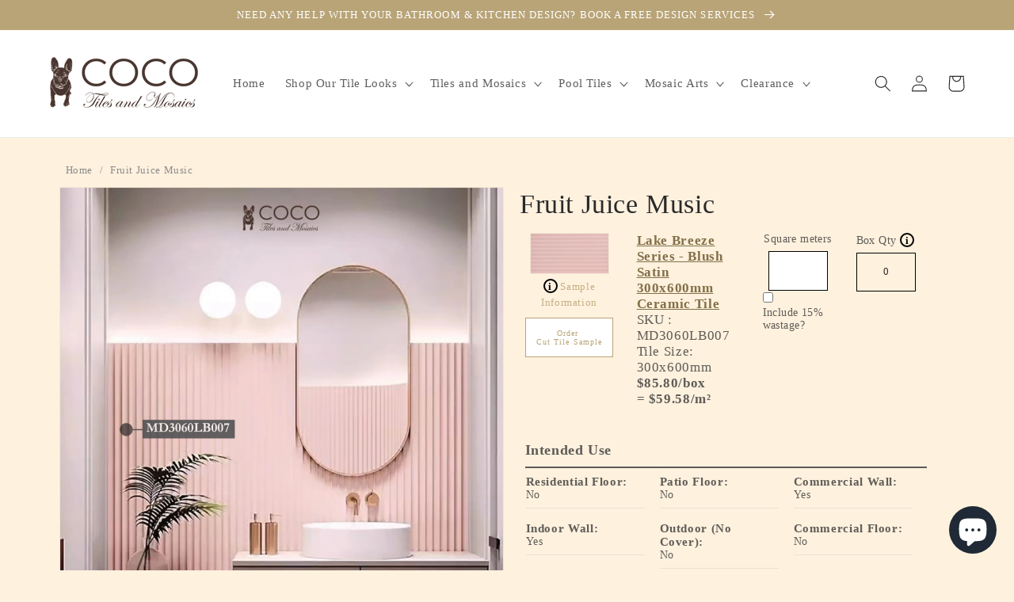

--- FILE ---
content_type: text/html; charset=utf-8
request_url: https://cocotilesandmosaics.com.au/collections/fruit-juice-music
body_size: 81387
content:
<!doctype html>
<html class="no-js" lang="en-AU">
  <head>

<!-- Google Tag Manager -->
<script>(function(w,d,s,l,i){w[l]=w[l]||[];w[l].push({'gtm.start':
new Date().getTime(),event:'gtm.js'});var f=d.getElementsByTagName(s)[0],
j=d.createElement(s),dl=l!='dataLayer'?'&l='+l:'';j.async=true;j.src=
'https://www.googletagmanager.com/gtm.js?id='+i+dl;f.parentNode.insertBefore(j,f);
})(window,document,'script','dataLayer','GTM-NPBBVF7L');</script>
<!-- End Google Tag Manager -->

    
 <!-- Google tag (gtag.js) -->
<script async src="https://www.googletagmanager.com/gtag/js?id=AW-11016929424"></script>
<script>
  window.dataLayer = window.dataLayer || [];
  function gtag(){dataLayer.push(arguments);}
  gtag('js', new Date());

  gtag('config', 'AW-11016929424');
</script>
 
<!-- Google tag (gtag.js) -->
<script async src="https://www.googletagmanager.com/gtag/js?id=G-G6QH432ZPM"></script>
<script>
  window.dataLayer = window.dataLayer || [];
  function gtag(){dataLayer.push(arguments);}
  gtag('js', new Date());

  gtag('config', 'G-G6QH432ZPM');
</script>  

<!-- Google Tag Manager (noscript) -->
<noscript><iframe src="https://www.googletagmanager.com/ns.html?id=GTM-NPBBVF7L"
height="0" width="0" style="display:none;visibility:hidden"></iframe></noscript>
<!-- End Google Tag Manager (noscript) -->
    
    <meta charset="utf-8">
    <meta http-equiv="X-UA-Compatible" content="IE=edge">
    <meta name="viewport" content="width=device-width,initial-scale=1">
    <meta name="theme-color" content="">
    <link rel="canonical" href="https://cocotilesandmosaics.com.au/collections/fruit-juice-music">
    <link rel="preconnect" href="https://cdn.shopify.com" crossorigin><link rel="icon" type="image/png" href="//cocotilesandmosaics.com.au/cdn/shop/files/coco_favicon.png?crop=center&height=32&v=1738802756&width=32"><link rel="preconnect" href="https://fonts.shopifycdn.com" crossorigin><title>
      Shop Decorative Tiles Online – Fruit Juice Music: CoCo Tiles and Mosaics, Australia
 &ndash; COCO Tiles and Mosaics</title>

    
      <meta name="description" content="Explore an extensive collection of decorative and patterned tiles online at CoCo Tiles and Mosaics, your go-to destination in Australia for unique tile and mosaic designs. Our curated interior looks offer design inspiration for every aesthetic, including the enchanting design look Fruit Juice Music.">
    

      
      

<meta property="og:site_name" content="COCO Tiles and Mosaics">
<meta property="og:url" content="https://cocotilesandmosaics.com.au/collections/fruit-juice-music">
<meta property="og:title" content="Shop Decorative Tiles Online – Fruit Juice Music: CoCo Tiles and Mosaics, Australia">
<meta property="og:type" content="website">
<meta property="og:description" content="Explore an extensive collection of decorative and patterned tiles online at CoCo Tiles and Mosaics, your go-to destination in Australia for unique tile and mosaic designs. Our curated interior looks offer design inspiration for every aesthetic, including the enchanting design look Fruit Juice Music."><meta property="og:image" content="http://cocotilesandmosaics.com.au/cdn/shop/collections/COCO_Tiles_Mosaics_Image75.jpg?v=1690947753">
  <meta property="og:image:secure_url" content="https://cocotilesandmosaics.com.au/cdn/shop/collections/COCO_Tiles_Mosaics_Image75.jpg?v=1690947753">
  <meta property="og:image:width" content="1638">
  <meta property="og:image:height" content="2048"><meta name="twitter:card" content="summary_large_image">
<meta name="twitter:title" content="Shop Decorative Tiles Online – Fruit Juice Music: CoCo Tiles and Mosaics, Australia">
<meta name="twitter:description" content="Explore an extensive collection of decorative and patterned tiles online at CoCo Tiles and Mosaics, your go-to destination in Australia for unique tile and mosaic designs. Our curated interior looks offer design inspiration for every aesthetic, including the enchanting design look Fruit Juice Music.">

        
    

    <script src="//cocotilesandmosaics.com.au/cdn/shop/t/60/assets/global.js?v=155592043666099470591724995900" defer="defer"></script>
    <script>window.performance && window.performance.mark && window.performance.mark('shopify.content_for_header.start');</script><meta name="google-site-verification" content="yGDhHlR7MprzHX1Tmax6botjQJyIKn1o5cqZu7GEHdY">
<meta name="facebook-domain-verification" content="b2g2xjku4jwadbwu3w455e5e37tsco">
<meta id="shopify-digital-wallet" name="shopify-digital-wallet" content="/55808065583/digital_wallets/dialog">
<meta name="shopify-checkout-api-token" content="ab96e78cfb53f8a7bd8782f0bfd0ce8e">
<meta id="in-context-paypal-metadata" data-shop-id="55808065583" data-venmo-supported="false" data-environment="production" data-locale="en_AU" data-paypal-v4="true" data-currency="AUD">
<link rel="alternate" type="application/atom+xml" title="Feed" href="/collections/fruit-juice-music.atom" />
<link rel="alternate" type="application/json+oembed" href="https://cocotilesandmosaics.com.au/collections/fruit-juice-music.oembed">
<script async="async" src="/checkouts/internal/preloads.js?locale=en-AU"></script>
<link rel="preconnect" href="https://shop.app" crossorigin="anonymous">
<script async="async" src="https://shop.app/checkouts/internal/preloads.js?locale=en-AU&shop_id=55808065583" crossorigin="anonymous"></script>
<script id="apple-pay-shop-capabilities" type="application/json">{"shopId":55808065583,"countryCode":"AU","currencyCode":"AUD","merchantCapabilities":["supports3DS"],"merchantId":"gid:\/\/shopify\/Shop\/55808065583","merchantName":"COCO Tiles and Mosaics","requiredBillingContactFields":["postalAddress","email","phone"],"requiredShippingContactFields":["postalAddress","email","phone"],"shippingType":"shipping","supportedNetworks":["visa","masterCard"],"total":{"type":"pending","label":"COCO Tiles and Mosaics","amount":"1.00"},"shopifyPaymentsEnabled":true,"supportsSubscriptions":true}</script>
<script id="shopify-features" type="application/json">{"accessToken":"ab96e78cfb53f8a7bd8782f0bfd0ce8e","betas":["rich-media-storefront-analytics"],"domain":"cocotilesandmosaics.com.au","predictiveSearch":true,"shopId":55808065583,"locale":"en"}</script>
<script>var Shopify = Shopify || {};
Shopify.shop = "cocotilesandmosaics.myshopify.com";
Shopify.locale = "en-AU";
Shopify.currency = {"active":"AUD","rate":"1.0"};
Shopify.country = "AU";
Shopify.theme = {"name":"COCO Tiles and Mosaics - Dawn 5.0","id":128972554287,"schema_name":"Dawn","schema_version":"5.0.0","theme_store_id":887,"role":"main"};
Shopify.theme.handle = "null";
Shopify.theme.style = {"id":null,"handle":null};
Shopify.cdnHost = "cocotilesandmosaics.com.au/cdn";
Shopify.routes = Shopify.routes || {};
Shopify.routes.root = "/";</script>
<script type="module">!function(o){(o.Shopify=o.Shopify||{}).modules=!0}(window);</script>
<script>!function(o){function n(){var o=[];function n(){o.push(Array.prototype.slice.apply(arguments))}return n.q=o,n}var t=o.Shopify=o.Shopify||{};t.loadFeatures=n(),t.autoloadFeatures=n()}(window);</script>
<script>
  window.ShopifyPay = window.ShopifyPay || {};
  window.ShopifyPay.apiHost = "shop.app\/pay";
  window.ShopifyPay.redirectState = null;
</script>
<script id="shop-js-analytics" type="application/json">{"pageType":"collection"}</script>
<script defer="defer" async type="module" src="//cocotilesandmosaics.com.au/cdn/shopifycloud/shop-js/modules/v2/client.init-shop-cart-sync_BT-GjEfc.en.esm.js"></script>
<script defer="defer" async type="module" src="//cocotilesandmosaics.com.au/cdn/shopifycloud/shop-js/modules/v2/chunk.common_D58fp_Oc.esm.js"></script>
<script defer="defer" async type="module" src="//cocotilesandmosaics.com.au/cdn/shopifycloud/shop-js/modules/v2/chunk.modal_xMitdFEc.esm.js"></script>
<script type="module">
  await import("//cocotilesandmosaics.com.au/cdn/shopifycloud/shop-js/modules/v2/client.init-shop-cart-sync_BT-GjEfc.en.esm.js");
await import("//cocotilesandmosaics.com.au/cdn/shopifycloud/shop-js/modules/v2/chunk.common_D58fp_Oc.esm.js");
await import("//cocotilesandmosaics.com.au/cdn/shopifycloud/shop-js/modules/v2/chunk.modal_xMitdFEc.esm.js");

  window.Shopify.SignInWithShop?.initShopCartSync?.({"fedCMEnabled":true,"windoidEnabled":true});

</script>
<script>
  window.Shopify = window.Shopify || {};
  if (!window.Shopify.featureAssets) window.Shopify.featureAssets = {};
  window.Shopify.featureAssets['shop-js'] = {"shop-cart-sync":["modules/v2/client.shop-cart-sync_DZOKe7Ll.en.esm.js","modules/v2/chunk.common_D58fp_Oc.esm.js","modules/v2/chunk.modal_xMitdFEc.esm.js"],"init-fed-cm":["modules/v2/client.init-fed-cm_B6oLuCjv.en.esm.js","modules/v2/chunk.common_D58fp_Oc.esm.js","modules/v2/chunk.modal_xMitdFEc.esm.js"],"shop-cash-offers":["modules/v2/client.shop-cash-offers_D2sdYoxE.en.esm.js","modules/v2/chunk.common_D58fp_Oc.esm.js","modules/v2/chunk.modal_xMitdFEc.esm.js"],"shop-login-button":["modules/v2/client.shop-login-button_QeVjl5Y3.en.esm.js","modules/v2/chunk.common_D58fp_Oc.esm.js","modules/v2/chunk.modal_xMitdFEc.esm.js"],"pay-button":["modules/v2/client.pay-button_DXTOsIq6.en.esm.js","modules/v2/chunk.common_D58fp_Oc.esm.js","modules/v2/chunk.modal_xMitdFEc.esm.js"],"shop-button":["modules/v2/client.shop-button_DQZHx9pm.en.esm.js","modules/v2/chunk.common_D58fp_Oc.esm.js","modules/v2/chunk.modal_xMitdFEc.esm.js"],"avatar":["modules/v2/client.avatar_BTnouDA3.en.esm.js"],"init-windoid":["modules/v2/client.init-windoid_CR1B-cfM.en.esm.js","modules/v2/chunk.common_D58fp_Oc.esm.js","modules/v2/chunk.modal_xMitdFEc.esm.js"],"init-shop-for-new-customer-accounts":["modules/v2/client.init-shop-for-new-customer-accounts_C_vY_xzh.en.esm.js","modules/v2/client.shop-login-button_QeVjl5Y3.en.esm.js","modules/v2/chunk.common_D58fp_Oc.esm.js","modules/v2/chunk.modal_xMitdFEc.esm.js"],"init-shop-email-lookup-coordinator":["modules/v2/client.init-shop-email-lookup-coordinator_BI7n9ZSv.en.esm.js","modules/v2/chunk.common_D58fp_Oc.esm.js","modules/v2/chunk.modal_xMitdFEc.esm.js"],"init-shop-cart-sync":["modules/v2/client.init-shop-cart-sync_BT-GjEfc.en.esm.js","modules/v2/chunk.common_D58fp_Oc.esm.js","modules/v2/chunk.modal_xMitdFEc.esm.js"],"shop-toast-manager":["modules/v2/client.shop-toast-manager_DiYdP3xc.en.esm.js","modules/v2/chunk.common_D58fp_Oc.esm.js","modules/v2/chunk.modal_xMitdFEc.esm.js"],"init-customer-accounts":["modules/v2/client.init-customer-accounts_D9ZNqS-Q.en.esm.js","modules/v2/client.shop-login-button_QeVjl5Y3.en.esm.js","modules/v2/chunk.common_D58fp_Oc.esm.js","modules/v2/chunk.modal_xMitdFEc.esm.js"],"init-customer-accounts-sign-up":["modules/v2/client.init-customer-accounts-sign-up_iGw4briv.en.esm.js","modules/v2/client.shop-login-button_QeVjl5Y3.en.esm.js","modules/v2/chunk.common_D58fp_Oc.esm.js","modules/v2/chunk.modal_xMitdFEc.esm.js"],"shop-follow-button":["modules/v2/client.shop-follow-button_CqMgW2wH.en.esm.js","modules/v2/chunk.common_D58fp_Oc.esm.js","modules/v2/chunk.modal_xMitdFEc.esm.js"],"checkout-modal":["modules/v2/client.checkout-modal_xHeaAweL.en.esm.js","modules/v2/chunk.common_D58fp_Oc.esm.js","modules/v2/chunk.modal_xMitdFEc.esm.js"],"shop-login":["modules/v2/client.shop-login_D91U-Q7h.en.esm.js","modules/v2/chunk.common_D58fp_Oc.esm.js","modules/v2/chunk.modal_xMitdFEc.esm.js"],"lead-capture":["modules/v2/client.lead-capture_BJmE1dJe.en.esm.js","modules/v2/chunk.common_D58fp_Oc.esm.js","modules/v2/chunk.modal_xMitdFEc.esm.js"],"payment-terms":["modules/v2/client.payment-terms_Ci9AEqFq.en.esm.js","modules/v2/chunk.common_D58fp_Oc.esm.js","modules/v2/chunk.modal_xMitdFEc.esm.js"]};
</script>
<script>(function() {
  var isLoaded = false;
  function asyncLoad() {
    if (isLoaded) return;
    isLoaded = true;
    var urls = ["https:\/\/appointment-booking-client.acerill.com\/v3\/js\/appointment-booking-client.js?shop=cocotilesandmosaics.myshopify.com","\/\/secure.apps.shappify.com\/apps\/csp\/customer_pricing.php?shop=cocotilesandmosaics.myshopify.com","https:\/\/cp.boldapps.net\/csp_install_check.js?shop=cocotilesandmosaics.myshopify.com","https:\/\/cp.boldapps.net\/js\/cspqb.js?shop=cocotilesandmosaics.myshopify.com"];
    for (var i = 0; i < urls.length; i++) {
      var s = document.createElement('script');
      s.type = 'text/javascript';
      s.async = true;
      s.src = urls[i];
      var x = document.getElementsByTagName('script')[0];
      x.parentNode.insertBefore(s, x);
    }
  };
  if(window.attachEvent) {
    window.attachEvent('onload', asyncLoad);
  } else {
    window.addEventListener('load', asyncLoad, false);
  }
})();</script>
<script id="__st">var __st={"a":55808065583,"offset":36000,"reqid":"58ef8896-c153-4176-8113-c60cf9088488-1769143266","pageurl":"cocotilesandmosaics.com.au\/collections\/fruit-juice-music","u":"762810db343c","p":"collection","rtyp":"collection","rid":276102479919};</script>
<script>window.ShopifyPaypalV4VisibilityTracking = true;</script>
<script id="captcha-bootstrap">!function(){'use strict';const t='contact',e='account',n='new_comment',o=[[t,t],['blogs',n],['comments',n],[t,'customer']],c=[[e,'customer_login'],[e,'guest_login'],[e,'recover_customer_password'],[e,'create_customer']],r=t=>t.map((([t,e])=>`form[action*='/${t}']:not([data-nocaptcha='true']) input[name='form_type'][value='${e}']`)).join(','),a=t=>()=>t?[...document.querySelectorAll(t)].map((t=>t.form)):[];function s(){const t=[...o],e=r(t);return a(e)}const i='password',u='form_key',d=['recaptcha-v3-token','g-recaptcha-response','h-captcha-response',i],f=()=>{try{return window.sessionStorage}catch{return}},m='__shopify_v',_=t=>t.elements[u];function p(t,e,n=!1){try{const o=window.sessionStorage,c=JSON.parse(o.getItem(e)),{data:r}=function(t){const{data:e,action:n}=t;return t[m]||n?{data:e,action:n}:{data:t,action:n}}(c);for(const[e,n]of Object.entries(r))t.elements[e]&&(t.elements[e].value=n);n&&o.removeItem(e)}catch(o){console.error('form repopulation failed',{error:o})}}const l='form_type',E='cptcha';function T(t){t.dataset[E]=!0}const w=window,h=w.document,L='Shopify',v='ce_forms',y='captcha';let A=!1;((t,e)=>{const n=(g='f06e6c50-85a8-45c8-87d0-21a2b65856fe',I='https://cdn.shopify.com/shopifycloud/storefront-forms-hcaptcha/ce_storefront_forms_captcha_hcaptcha.v1.5.2.iife.js',D={infoText:'Protected by hCaptcha',privacyText:'Privacy',termsText:'Terms'},(t,e,n)=>{const o=w[L][v],c=o.bindForm;if(c)return c(t,g,e,D).then(n);var r;o.q.push([[t,g,e,D],n]),r=I,A||(h.body.append(Object.assign(h.createElement('script'),{id:'captcha-provider',async:!0,src:r})),A=!0)});var g,I,D;w[L]=w[L]||{},w[L][v]=w[L][v]||{},w[L][v].q=[],w[L][y]=w[L][y]||{},w[L][y].protect=function(t,e){n(t,void 0,e),T(t)},Object.freeze(w[L][y]),function(t,e,n,w,h,L){const[v,y,A,g]=function(t,e,n){const i=e?o:[],u=t?c:[],d=[...i,...u],f=r(d),m=r(i),_=r(d.filter((([t,e])=>n.includes(e))));return[a(f),a(m),a(_),s()]}(w,h,L),I=t=>{const e=t.target;return e instanceof HTMLFormElement?e:e&&e.form},D=t=>v().includes(t);t.addEventListener('submit',(t=>{const e=I(t);if(!e)return;const n=D(e)&&!e.dataset.hcaptchaBound&&!e.dataset.recaptchaBound,o=_(e),c=g().includes(e)&&(!o||!o.value);(n||c)&&t.preventDefault(),c&&!n&&(function(t){try{if(!f())return;!function(t){const e=f();if(!e)return;const n=_(t);if(!n)return;const o=n.value;o&&e.removeItem(o)}(t);const e=Array.from(Array(32),(()=>Math.random().toString(36)[2])).join('');!function(t,e){_(t)||t.append(Object.assign(document.createElement('input'),{type:'hidden',name:u})),t.elements[u].value=e}(t,e),function(t,e){const n=f();if(!n)return;const o=[...t.querySelectorAll(`input[type='${i}']`)].map((({name:t})=>t)),c=[...d,...o],r={};for(const[a,s]of new FormData(t).entries())c.includes(a)||(r[a]=s);n.setItem(e,JSON.stringify({[m]:1,action:t.action,data:r}))}(t,e)}catch(e){console.error('failed to persist form',e)}}(e),e.submit())}));const S=(t,e)=>{t&&!t.dataset[E]&&(n(t,e.some((e=>e===t))),T(t))};for(const o of['focusin','change'])t.addEventListener(o,(t=>{const e=I(t);D(e)&&S(e,y())}));const B=e.get('form_key'),M=e.get(l),P=B&&M;t.addEventListener('DOMContentLoaded',(()=>{const t=y();if(P)for(const e of t)e.elements[l].value===M&&p(e,B);[...new Set([...A(),...v().filter((t=>'true'===t.dataset.shopifyCaptcha))])].forEach((e=>S(e,t)))}))}(h,new URLSearchParams(w.location.search),n,t,e,['guest_login'])})(!1,!0)}();</script>
<script integrity="sha256-4kQ18oKyAcykRKYeNunJcIwy7WH5gtpwJnB7kiuLZ1E=" data-source-attribution="shopify.loadfeatures" defer="defer" src="//cocotilesandmosaics.com.au/cdn/shopifycloud/storefront/assets/storefront/load_feature-a0a9edcb.js" crossorigin="anonymous"></script>
<script crossorigin="anonymous" defer="defer" src="//cocotilesandmosaics.com.au/cdn/shopifycloud/storefront/assets/shopify_pay/storefront-65b4c6d7.js?v=20250812"></script>
<script data-source-attribution="shopify.dynamic_checkout.dynamic.init">var Shopify=Shopify||{};Shopify.PaymentButton=Shopify.PaymentButton||{isStorefrontPortableWallets:!0,init:function(){window.Shopify.PaymentButton.init=function(){};var t=document.createElement("script");t.src="https://cocotilesandmosaics.com.au/cdn/shopifycloud/portable-wallets/latest/portable-wallets.en.js",t.type="module",document.head.appendChild(t)}};
</script>
<script data-source-attribution="shopify.dynamic_checkout.buyer_consent">
  function portableWalletsHideBuyerConsent(e){var t=document.getElementById("shopify-buyer-consent"),n=document.getElementById("shopify-subscription-policy-button");t&&n&&(t.classList.add("hidden"),t.setAttribute("aria-hidden","true"),n.removeEventListener("click",e))}function portableWalletsShowBuyerConsent(e){var t=document.getElementById("shopify-buyer-consent"),n=document.getElementById("shopify-subscription-policy-button");t&&n&&(t.classList.remove("hidden"),t.removeAttribute("aria-hidden"),n.addEventListener("click",e))}window.Shopify?.PaymentButton&&(window.Shopify.PaymentButton.hideBuyerConsent=portableWalletsHideBuyerConsent,window.Shopify.PaymentButton.showBuyerConsent=portableWalletsShowBuyerConsent);
</script>
<script data-source-attribution="shopify.dynamic_checkout.cart.bootstrap">document.addEventListener("DOMContentLoaded",(function(){function t(){return document.querySelector("shopify-accelerated-checkout-cart, shopify-accelerated-checkout")}if(t())Shopify.PaymentButton.init();else{new MutationObserver((function(e,n){t()&&(Shopify.PaymentButton.init(),n.disconnect())})).observe(document.body,{childList:!0,subtree:!0})}}));
</script>
<link id="shopify-accelerated-checkout-styles" rel="stylesheet" media="screen" href="https://cocotilesandmosaics.com.au/cdn/shopifycloud/portable-wallets/latest/accelerated-checkout-backwards-compat.css" crossorigin="anonymous">
<style id="shopify-accelerated-checkout-cart">
        #shopify-buyer-consent {
  margin-top: 1em;
  display: inline-block;
  width: 100%;
}

#shopify-buyer-consent.hidden {
  display: none;
}

#shopify-subscription-policy-button {
  background: none;
  border: none;
  padding: 0;
  text-decoration: underline;
  font-size: inherit;
  cursor: pointer;
}

#shopify-subscription-policy-button::before {
  box-shadow: none;
}

      </style>
<script id="sections-script" data-sections="header,footer" defer="defer" src="//cocotilesandmosaics.com.au/cdn/shop/t/60/compiled_assets/scripts.js?v=27993"></script>
<script>window.performance && window.performance.mark && window.performance.mark('shopify.content_for_header.end');</script>


<script id="bold-platform-data" type="application/json">
    {
        "shop": {
            "domain": "cocotilesandmosaics.com.au",
            "permanent_domain": "cocotilesandmosaics.myshopify.com",
            "url": "https://cocotilesandmosaics.com.au",
            "secure_url": "https://cocotilesandmosaics.com.au",
            "money_format": "${{amount}}",
            "currency": "AUD"
        },
        "customer": {
            "id": null,
            "tags": null
        },
        "cart": {"note":null,"attributes":{},"original_total_price":0,"total_price":0,"total_discount":0,"total_weight":0.0,"item_count":0,"items":[],"requires_shipping":false,"currency":"AUD","items_subtotal_price":0,"cart_level_discount_applications":[],"checkout_charge_amount":0},
        "template": "collection",
        "product": null,
        "collection": [{"id":6898969903151,"title":"Lake Breeze Series - Blush Satin 300x600mm Ceramic Tile","handle":"lake-breeze-blush","description":"\u003cp\u003eArtistic Tile | Lake Breeze - Blush Reeded Surface 300x 600mm Ceramic Tile | 3D Pink Reeded Surface Feature Wall Tile | COCO Tiles and Mosaics \u003c\/p\u003e\n\u003c!--\nSize: 300 x 600mm\nQty: 8 pcs\nSqm\/Crtn: 1.44 m2\n\nISO 13006:2018 Annex J\n--\u003e","published_at":"2022-03-03T12:11:02+10:00","created_at":"2022-03-03T12:11:02+10:00","vendor":"Coco Tiles and Mosaics","type":"Tile","tags":["300x600mm Tiles","3D textured look","Artistic Tile","decorative","Distributor50","for the pink lovers","Lake Breeze Series","pink","Sample Tile Available","Tiles","wall tiles"],"price":8580,"price_min":8580,"price_max":8580,"available":true,"price_varies":false,"compare_at_price":null,"compare_at_price_min":0,"compare_at_price_max":0,"compare_at_price_varies":false,"variants":[{"id":40594376458287,"title":"Default Title","option1":"Default Title","option2":null,"option3":null,"sku":"MD3060LB007","requires_shipping":true,"taxable":true,"featured_image":null,"available":true,"name":"Lake Breeze Series - Blush Satin 300x600mm Ceramic Tile","public_title":null,"options":["Default Title"],"price":8580,"weight":28000,"compare_at_price":null,"inventory_management":"shopify","barcode":"MD3060LB007","requires_selling_plan":false,"selling_plan_allocations":[]}],"images":["\/\/cocotilesandmosaics.com.au\/cdn\/shop\/files\/COCOTiles_Mosaics_Image225.jpg?v=1732788354","\/\/cocotilesandmosaics.com.au\/cdn\/shop\/files\/Tile-MD3060LB007.jpg?v=1732816441","\/\/cocotilesandmosaics.com.au\/cdn\/shop\/products\/LakeBreezeSeries-Blush-1.jpg?v=1732788271","\/\/cocotilesandmosaics.com.au\/cdn\/shop\/products\/LakeBreezeSeries-Blush-2.jpg?v=1732788258","\/\/cocotilesandmosaics.com.au\/cdn\/shop\/files\/COCOTiles_Mosaics_Image125.jpg?v=1732788252","\/\/cocotilesandmosaics.com.au\/cdn\/shop\/files\/COCOTiles_Mosaics_Image75.jpg?v=1732788245","\/\/cocotilesandmosaics.com.au\/cdn\/shop\/files\/COCOTiles_Mosaics_Image76.jpg?v=1732788242","\/\/cocotilesandmosaics.com.au\/cdn\/shop\/files\/LakeBreeze-DetailShot.jpg?v=1732788232","\/\/cocotilesandmosaics.com.au\/cdn\/shop\/files\/Lake_Breeze_Series.jpg?v=1732788143","\/\/cocotilesandmosaics.com.au\/cdn\/shop\/files\/LakeBreezeSeries-Blush-3.jpg?v=1732788136"],"featured_image":"\/\/cocotilesandmosaics.com.au\/cdn\/shop\/files\/COCOTiles_Mosaics_Image225.jpg?v=1732788354","options":["Title"],"media":[{"alt":null,"id":25599730057263,"position":1,"preview_image":{"aspect_ratio":0.8,"height":1980,"width":1584,"src":"\/\/cocotilesandmosaics.com.au\/cdn\/shop\/files\/COCOTiles_Mosaics_Image225.jpg?v=1732788354"},"aspect_ratio":0.8,"height":1980,"media_type":"image","src":"\/\/cocotilesandmosaics.com.au\/cdn\/shop\/files\/COCOTiles_Mosaics_Image225.jpg?v=1732788354","width":1584},{"alt":null,"id":27196277555247,"position":2,"preview_image":{"aspect_ratio":1.99,"height":1568,"width":3120,"src":"\/\/cocotilesandmosaics.com.au\/cdn\/shop\/files\/Tile-MD3060LB007.jpg?v=1732816441"},"aspect_ratio":1.99,"height":1568,"media_type":"image","src":"\/\/cocotilesandmosaics.com.au\/cdn\/shop\/files\/Tile-MD3060LB007.jpg?v=1732816441","width":3120},{"alt":null,"id":25372705947695,"position":3,"preview_image":{"aspect_ratio":1.5,"height":2265,"width":3398,"src":"\/\/cocotilesandmosaics.com.au\/cdn\/shop\/products\/LakeBreezeSeries-Blush-1.jpg?v=1732788271"},"aspect_ratio":1.5,"height":2265,"media_type":"image","src":"\/\/cocotilesandmosaics.com.au\/cdn\/shop\/products\/LakeBreezeSeries-Blush-1.jpg?v=1732788271","width":3398},{"alt":null,"id":25372706177071,"position":4,"preview_image":{"aspect_ratio":1.0,"height":1920,"width":1920,"src":"\/\/cocotilesandmosaics.com.au\/cdn\/shop\/products\/LakeBreezeSeries-Blush-2.jpg?v=1732788258"},"aspect_ratio":1.0,"height":1920,"media_type":"image","src":"\/\/cocotilesandmosaics.com.au\/cdn\/shop\/products\/LakeBreezeSeries-Blush-2.jpg?v=1732788258","width":1920},{"alt":null,"id":27262532091951,"position":5,"preview_image":{"aspect_ratio":0.8,"height":2048,"width":1638,"src":"\/\/cocotilesandmosaics.com.au\/cdn\/shop\/files\/COCOTiles_Mosaics_Image125.jpg?v=1732788252"},"aspect_ratio":0.8,"height":2048,"media_type":"image","src":"\/\/cocotilesandmosaics.com.au\/cdn\/shop\/files\/COCOTiles_Mosaics_Image125.jpg?v=1732788252","width":1638},{"alt":null,"id":27262533468207,"position":6,"preview_image":{"aspect_ratio":0.8,"height":2048,"width":1638,"src":"\/\/cocotilesandmosaics.com.au\/cdn\/shop\/files\/COCOTiles_Mosaics_Image75.jpg?v=1732788245"},"aspect_ratio":0.8,"height":2048,"media_type":"image","src":"\/\/cocotilesandmosaics.com.au\/cdn\/shop\/files\/COCOTiles_Mosaics_Image75.jpg?v=1732788245","width":1638},{"alt":null,"id":27262533500975,"position":7,"preview_image":{"aspect_ratio":0.8,"height":2048,"width":1638,"src":"\/\/cocotilesandmosaics.com.au\/cdn\/shop\/files\/COCOTiles_Mosaics_Image76.jpg?v=1732788242"},"aspect_ratio":0.8,"height":2048,"media_type":"image","src":"\/\/cocotilesandmosaics.com.au\/cdn\/shop\/files\/COCOTiles_Mosaics_Image76.jpg?v=1732788242","width":1638},{"alt":null,"id":27321077170223,"position":8,"preview_image":{"aspect_ratio":0.87,"height":771,"width":671,"src":"\/\/cocotilesandmosaics.com.au\/cdn\/shop\/files\/LakeBreeze-DetailShot.jpg?v=1732788232"},"aspect_ratio":0.87,"height":771,"media_type":"image","src":"\/\/cocotilesandmosaics.com.au\/cdn\/shop\/files\/LakeBreeze-DetailShot.jpg?v=1732788232","width":671},{"alt":null,"id":27321081004079,"position":9,"preview_image":{"aspect_ratio":1.0,"height":1920,"width":1920,"src":"\/\/cocotilesandmosaics.com.au\/cdn\/shop\/files\/Lake_Breeze_Series.jpg?v=1732788143"},"aspect_ratio":1.0,"height":1920,"media_type":"image","src":"\/\/cocotilesandmosaics.com.au\/cdn\/shop\/files\/Lake_Breeze_Series.jpg?v=1732788143","width":1920},{"alt":null,"id":27321084903471,"position":10,"preview_image":{"aspect_ratio":1.0,"height":800,"width":800,"src":"\/\/cocotilesandmosaics.com.au\/cdn\/shop\/files\/LakeBreezeSeries-Blush-3.jpg?v=1732788136"},"aspect_ratio":1.0,"height":800,"media_type":"image","src":"\/\/cocotilesandmosaics.com.au\/cdn\/shop\/files\/LakeBreezeSeries-Blush-3.jpg?v=1732788136","width":800}],"requires_selling_plan":false,"selling_plan_groups":[],"content":"\u003cp\u003eArtistic Tile | Lake Breeze - Blush Reeded Surface 300x 600mm Ceramic Tile | 3D Pink Reeded Surface Feature Wall Tile | COCO Tiles and Mosaics \u003c\/p\u003e\n\u003c!--\nSize: 300 x 600mm\nQty: 8 pcs\nSqm\/Crtn: 1.44 m2\n\nISO 13006:2018 Annex J\n--\u003e"}]
    }
</script>
<style>
    .money[data-product-id], .money[data-product-handle], .money[data-variant-id], .money[data-line-index], .money[data-cart-total] {
        animation: moneyAnimation 0s 2s forwards;
        visibility: hidden;
    }
    @keyframes moneyAnimation {
        to   { visibility: visible; }
    }
</style>
<script src="https://static.boldcommerce.com/bold-platform/sf/pr.js" type="text/javascript"></script>
 

    <style data-shopify>
      @font-face {
  font-family: Lora;
  font-weight: 400;
  font-style: normal;
  font-display: swap;
  src: url("//cocotilesandmosaics.com.au/cdn/fonts/lora/lora_n4.9a60cb39eff3bfbc472bac5b3c5c4d7c878f0a8d.woff2") format("woff2"),
       url("//cocotilesandmosaics.com.au/cdn/fonts/lora/lora_n4.4d935d2630ceaf34d2e494106075f8d9f1257d25.woff") format("woff");
}

      @font-face {
  font-family: Lora;
  font-weight: 700;
  font-style: normal;
  font-display: swap;
  src: url("//cocotilesandmosaics.com.au/cdn/fonts/lora/lora_n7.58a834e7e54c895806b2ffc982e4a00af29b1b9c.woff2") format("woff2"),
       url("//cocotilesandmosaics.com.au/cdn/fonts/lora/lora_n7.05fdf76140ca6e72e48561caf7f9893c487c3f1b.woff") format("woff");
}

      @font-face {
  font-family: Lora;
  font-weight: 400;
  font-style: italic;
  font-display: swap;
  src: url("//cocotilesandmosaics.com.au/cdn/fonts/lora/lora_i4.a5059b22bd0a7547da84d66d2f523d17d17325d3.woff2") format("woff2"),
       url("//cocotilesandmosaics.com.au/cdn/fonts/lora/lora_i4.cb2d2ab46128fa7f84060d5f92cf3f49dc8181bd.woff") format("woff");
}

      @font-face {
  font-family: Lora;
  font-weight: 700;
  font-style: italic;
  font-display: swap;
  src: url("//cocotilesandmosaics.com.au/cdn/fonts/lora/lora_i7.1bf76118f47019e7581a865f0f538b8ea5900419.woff2") format("woff2"),
       url("//cocotilesandmosaics.com.au/cdn/fonts/lora/lora_i7.1a7c7f083405ec98e57d8033d38caa748580f7ff.woff") format("woff");
}

      @font-face {
  font-family: Lora;
  font-weight: 400;
  font-style: normal;
  font-display: swap;
  src: url("//cocotilesandmosaics.com.au/cdn/fonts/lora/lora_n4.9a60cb39eff3bfbc472bac5b3c5c4d7c878f0a8d.woff2") format("woff2"),
       url("//cocotilesandmosaics.com.au/cdn/fonts/lora/lora_n4.4d935d2630ceaf34d2e494106075f8d9f1257d25.woff") format("woff");
}


      :root {
        --font-body-family: Lora, serif;
        --font-body-style: normal;
        --font-body-weight: 400;
        --font-body-weight-bold: 700;

        --font-heading-family: Lora, serif;
        --font-heading-style: normal;
        --font-heading-weight: 400;

        --font-body-scale: 1.05;
        --font-heading-scale: 0.9523809523809523;

        --color-base-text: 41, 41, 41;
        --color-shadow: 41, 41, 41;
        --color-base-background-1: 254, 241, 222;
        --color-base-background-2: 255, 255, 255;
        --color-base-solid-button-labels: 255, 255, 255;
        --color-base-outline-button-labels: 185, 164, 119;
        --color-base-accent-1: 185, 164, 119;
        --color-base-accent-2: 246, 241, 235;
        --payment-terms-background-color: #fef1de;

        --gradient-base-background-1: #fef1de;
        --gradient-base-background-2: #ffffff;
        --gradient-base-accent-1: #b9a477;
        --gradient-base-accent-2: #f6f1eb;

        --media-padding: px;
        --media-border-opacity: 0.05;
        --media-border-width: 1px;
        --media-radius: 0px;
        --media-shadow-opacity: 0.0;
        --media-shadow-horizontal-offset: 0px;
        --media-shadow-vertical-offset: 4px;
        --media-shadow-blur-radius: 5px;

        --page-width: 120rem;
        --page-width-margin: 0rem;

        --card-image-padding: 0.0rem;
        --card-corner-radius: 0.0rem;
        --card-text-alignment: left;
        --card-border-width: 0.0rem;
        --card-border-opacity: 0.1;
        --card-shadow-opacity: 0.0;
        --card-shadow-horizontal-offset: 0.0rem;
        --card-shadow-vertical-offset: 0.4rem;
        --card-shadow-blur-radius: 0.5rem;

        --badge-corner-radius: 4.0rem;

        --popup-border-width: 1px;
        --popup-border-opacity: 0.1;
        --popup-corner-radius: 0px;
        --popup-shadow-opacity: 0.0;
        --popup-shadow-horizontal-offset: 0px;
        --popup-shadow-vertical-offset: 4px;
        --popup-shadow-blur-radius: 5px;

        --drawer-border-width: 1px;
        --drawer-border-opacity: 0.1;
        --drawer-shadow-opacity: 0.0;
        --drawer-shadow-horizontal-offset: 0px;
        --drawer-shadow-vertical-offset: 4px;
        --drawer-shadow-blur-radius: 5px;

        --spacing-sections-desktop: 0px;
        --spacing-sections-mobile: 0px;

        --grid-desktop-vertical-spacing: 40px;
        --grid-desktop-horizontal-spacing: 8px;
        --grid-mobile-vertical-spacing: 20px;
        --grid-mobile-horizontal-spacing: 4px;

        --text-boxes-border-opacity: 0.1;
        --text-boxes-border-width: 0px;
        --text-boxes-radius: 0px;
        --text-boxes-shadow-opacity: 0.0;
        --text-boxes-shadow-horizontal-offset: 0px;
        --text-boxes-shadow-vertical-offset: 4px;
        --text-boxes-shadow-blur-radius: 5px;

        --buttons-radius: 0px;
        --buttons-radius-outset: 0px;
        --buttons-border-width: 1px;
        --buttons-border-opacity: 1.0;
        --buttons-shadow-opacity: 0.0;
        --buttons-shadow-horizontal-offset: 0px;
        --buttons-shadow-vertical-offset: 4px;
        --buttons-shadow-blur-radius: 5px;
        --buttons-border-offset: 0px;

        --inputs-radius: 0px;
        --inputs-border-width: 1px;
        --inputs-border-opacity: 0.55;
        --inputs-shadow-opacity: 0.0;
        --inputs-shadow-horizontal-offset: 0px;
        --inputs-margin-offset: 0px;
        --inputs-shadow-vertical-offset: 0px;
        --inputs-shadow-blur-radius: 5px;
        --inputs-radius-outset: 0px;

        --variant-pills-radius: 40px;
        --variant-pills-border-width: 1px;
        --variant-pills-border-opacity: 0.55;
        --variant-pills-shadow-opacity: 0.0;
        --variant-pills-shadow-horizontal-offset: 0px;
        --variant-pills-shadow-vertical-offset: 4px;
        --variant-pills-shadow-blur-radius: 5px;
        --star-rating-color: 185, 164, 119;
      }

      *,
      *::before,
      *::after {
        box-sizing: inherit;
      }

      html {
        box-sizing: border-box;
        font-size: calc(var(--font-body-scale) * 62.5%);
        height: 100%;
      }

      body {
        display: grid;
        grid-template-rows: auto auto 1fr auto;
        grid-template-columns: 100%;
        min-height: 100%;
        margin: 0;
        font-size: 1.5rem;
        letter-spacing: 0.06rem;
        line-height: calc(1 + 0.8 / var(--font-body-scale));
        font-family: var(--font-body-family);
        font-style: var(--font-body-style);
        font-weight: var(--font-body-weight);
      }
      
      @media screen and (min-width: 750px) {
        body {
          font-size: 1.6rem;
        }
      }
    </style>

    <link href="//cocotilesandmosaics.com.au/cdn/shop/t/60/assets/base.css?v=162575317241030476401768625675" rel="stylesheet" type="text/css" media="all" />
<link rel="preload" as="font" href="//cocotilesandmosaics.com.au/cdn/fonts/lora/lora_n4.9a60cb39eff3bfbc472bac5b3c5c4d7c878f0a8d.woff2" type="font/woff2" crossorigin><link rel="preload" as="font" href="//cocotilesandmosaics.com.au/cdn/fonts/lora/lora_n4.9a60cb39eff3bfbc472bac5b3c5c4d7c878f0a8d.woff2" type="font/woff2" crossorigin><link rel="stylesheet" href="//cocotilesandmosaics.com.au/cdn/shop/t/60/assets/component-predictive-search.css?v=165644661289088488651668555639" media="print" onload="this.media='all'"><script>document.documentElement.className = document.documentElement.className.replace('no-js', 'js');
    if (Shopify.designMode) {
      document.documentElement.classList.add('shopify-design-mode');
    }
    </script>
    
<!--comment-->
      
    
    <script src="https://ajax.googleapis.com/ajax/libs/jquery/3.5.1/jquery.min.js" rel="preload"></script>
    
  <!--CPC-->
<!--   <script src='https://calcapi.printgrid.io/shopify/calculator.js'></script> -->
<!-- In Store Pickup Local Delivery by Logbase - Starts -->
                                        <script src='https://slots-app.logbase.io/slots-script-tag.js?shop=cocotilesandmosaics.myshopify.com' defer></script>
                                        <script type="text/javascript" src="https://slots-app.logbase.io/datetime-slot-picker/datetime-slot-picker.js"></script>
                                    <!-- In Store Pickup Local Delivery by Logbase - Ends -->



        <!-- SlideRule Script Start -->
        <script name="sliderule-tracking" data-ot-ignore>
(function(){
	slideruleData = {
    "version":"v0.0.1",
    "referralExclusion":"/(paypal|visa|MasterCard|clicksafe|arcot\.com|geschuetzteinkaufen|checkout\.shopify\.com|checkout\.rechargeapps\.com|portal\.afterpay\.com|payfort)/",
    "googleSignals":true,
    "anonymizeIp":true,
    "productClicks":true,
    "persistentUserId":true,
    "hideBranding":false,
    "ecommerce":{"currencyCode":"AUD",
    "impressions":[]},
    "pageType":"collection",
	"destinations":{"google_analytics_4":{"measurementIds":["G-G6QH432ZPM"]}},
    "cookieUpdate":true
	}

	
		slideruleData.themeMode = "live"
	

	
		slideruleData.collection = {
			handle: "fruit-juice-music",
			description: "",
			id: 276102479919,
			title: "Fruit Juice Music",
			products_count: 1,
			all_products_count: 1,
		}
		slideruleData.collection.rawProducts = [
			
				{"id":6898969903151,"title":"Lake Breeze Series - Blush Satin 300x600mm Ceramic Tile","handle":"lake-breeze-blush","description":"\u003cp\u003eArtistic Tile | Lake Breeze - Blush Reeded Surface 300x 600mm Ceramic Tile | 3D Pink Reeded Surface Feature Wall Tile | COCO Tiles and Mosaics \u003c\/p\u003e\n\u003c!--\nSize: 300 x 600mm\nQty: 8 pcs\nSqm\/Crtn: 1.44 m2\n\nISO 13006:2018 Annex J\n--\u003e","published_at":"2022-03-03T12:11:02+10:00","created_at":"2022-03-03T12:11:02+10:00","vendor":"Coco Tiles and Mosaics","type":"Tile","tags":["300x600mm Tiles","3D textured look","Artistic Tile","decorative","Distributor50","for the pink lovers","Lake Breeze Series","pink","Sample Tile Available","Tiles","wall tiles"],"price":8580,"price_min":8580,"price_max":8580,"available":true,"price_varies":false,"compare_at_price":null,"compare_at_price_min":0,"compare_at_price_max":0,"compare_at_price_varies":false,"variants":[{"id":40594376458287,"title":"Default Title","option1":"Default Title","option2":null,"option3":null,"sku":"MD3060LB007","requires_shipping":true,"taxable":true,"featured_image":null,"available":true,"name":"Lake Breeze Series - Blush Satin 300x600mm Ceramic Tile","public_title":null,"options":["Default Title"],"price":8580,"weight":28000,"compare_at_price":null,"inventory_management":"shopify","barcode":"MD3060LB007","requires_selling_plan":false,"selling_plan_allocations":[]}],"images":["\/\/cocotilesandmosaics.com.au\/cdn\/shop\/files\/COCOTiles_Mosaics_Image225.jpg?v=1732788354","\/\/cocotilesandmosaics.com.au\/cdn\/shop\/files\/Tile-MD3060LB007.jpg?v=1732816441","\/\/cocotilesandmosaics.com.au\/cdn\/shop\/products\/LakeBreezeSeries-Blush-1.jpg?v=1732788271","\/\/cocotilesandmosaics.com.au\/cdn\/shop\/products\/LakeBreezeSeries-Blush-2.jpg?v=1732788258","\/\/cocotilesandmosaics.com.au\/cdn\/shop\/files\/COCOTiles_Mosaics_Image125.jpg?v=1732788252","\/\/cocotilesandmosaics.com.au\/cdn\/shop\/files\/COCOTiles_Mosaics_Image75.jpg?v=1732788245","\/\/cocotilesandmosaics.com.au\/cdn\/shop\/files\/COCOTiles_Mosaics_Image76.jpg?v=1732788242","\/\/cocotilesandmosaics.com.au\/cdn\/shop\/files\/LakeBreeze-DetailShot.jpg?v=1732788232","\/\/cocotilesandmosaics.com.au\/cdn\/shop\/files\/Lake_Breeze_Series.jpg?v=1732788143","\/\/cocotilesandmosaics.com.au\/cdn\/shop\/files\/LakeBreezeSeries-Blush-3.jpg?v=1732788136"],"featured_image":"\/\/cocotilesandmosaics.com.au\/cdn\/shop\/files\/COCOTiles_Mosaics_Image225.jpg?v=1732788354","options":["Title"],"media":[{"alt":null,"id":25599730057263,"position":1,"preview_image":{"aspect_ratio":0.8,"height":1980,"width":1584,"src":"\/\/cocotilesandmosaics.com.au\/cdn\/shop\/files\/COCOTiles_Mosaics_Image225.jpg?v=1732788354"},"aspect_ratio":0.8,"height":1980,"media_type":"image","src":"\/\/cocotilesandmosaics.com.au\/cdn\/shop\/files\/COCOTiles_Mosaics_Image225.jpg?v=1732788354","width":1584},{"alt":null,"id":27196277555247,"position":2,"preview_image":{"aspect_ratio":1.99,"height":1568,"width":3120,"src":"\/\/cocotilesandmosaics.com.au\/cdn\/shop\/files\/Tile-MD3060LB007.jpg?v=1732816441"},"aspect_ratio":1.99,"height":1568,"media_type":"image","src":"\/\/cocotilesandmosaics.com.au\/cdn\/shop\/files\/Tile-MD3060LB007.jpg?v=1732816441","width":3120},{"alt":null,"id":25372705947695,"position":3,"preview_image":{"aspect_ratio":1.5,"height":2265,"width":3398,"src":"\/\/cocotilesandmosaics.com.au\/cdn\/shop\/products\/LakeBreezeSeries-Blush-1.jpg?v=1732788271"},"aspect_ratio":1.5,"height":2265,"media_type":"image","src":"\/\/cocotilesandmosaics.com.au\/cdn\/shop\/products\/LakeBreezeSeries-Blush-1.jpg?v=1732788271","width":3398},{"alt":null,"id":25372706177071,"position":4,"preview_image":{"aspect_ratio":1.0,"height":1920,"width":1920,"src":"\/\/cocotilesandmosaics.com.au\/cdn\/shop\/products\/LakeBreezeSeries-Blush-2.jpg?v=1732788258"},"aspect_ratio":1.0,"height":1920,"media_type":"image","src":"\/\/cocotilesandmosaics.com.au\/cdn\/shop\/products\/LakeBreezeSeries-Blush-2.jpg?v=1732788258","width":1920},{"alt":null,"id":27262532091951,"position":5,"preview_image":{"aspect_ratio":0.8,"height":2048,"width":1638,"src":"\/\/cocotilesandmosaics.com.au\/cdn\/shop\/files\/COCOTiles_Mosaics_Image125.jpg?v=1732788252"},"aspect_ratio":0.8,"height":2048,"media_type":"image","src":"\/\/cocotilesandmosaics.com.au\/cdn\/shop\/files\/COCOTiles_Mosaics_Image125.jpg?v=1732788252","width":1638},{"alt":null,"id":27262533468207,"position":6,"preview_image":{"aspect_ratio":0.8,"height":2048,"width":1638,"src":"\/\/cocotilesandmosaics.com.au\/cdn\/shop\/files\/COCOTiles_Mosaics_Image75.jpg?v=1732788245"},"aspect_ratio":0.8,"height":2048,"media_type":"image","src":"\/\/cocotilesandmosaics.com.au\/cdn\/shop\/files\/COCOTiles_Mosaics_Image75.jpg?v=1732788245","width":1638},{"alt":null,"id":27262533500975,"position":7,"preview_image":{"aspect_ratio":0.8,"height":2048,"width":1638,"src":"\/\/cocotilesandmosaics.com.au\/cdn\/shop\/files\/COCOTiles_Mosaics_Image76.jpg?v=1732788242"},"aspect_ratio":0.8,"height":2048,"media_type":"image","src":"\/\/cocotilesandmosaics.com.au\/cdn\/shop\/files\/COCOTiles_Mosaics_Image76.jpg?v=1732788242","width":1638},{"alt":null,"id":27321077170223,"position":8,"preview_image":{"aspect_ratio":0.87,"height":771,"width":671,"src":"\/\/cocotilesandmosaics.com.au\/cdn\/shop\/files\/LakeBreeze-DetailShot.jpg?v=1732788232"},"aspect_ratio":0.87,"height":771,"media_type":"image","src":"\/\/cocotilesandmosaics.com.au\/cdn\/shop\/files\/LakeBreeze-DetailShot.jpg?v=1732788232","width":671},{"alt":null,"id":27321081004079,"position":9,"preview_image":{"aspect_ratio":1.0,"height":1920,"width":1920,"src":"\/\/cocotilesandmosaics.com.au\/cdn\/shop\/files\/Lake_Breeze_Series.jpg?v=1732788143"},"aspect_ratio":1.0,"height":1920,"media_type":"image","src":"\/\/cocotilesandmosaics.com.au\/cdn\/shop\/files\/Lake_Breeze_Series.jpg?v=1732788143","width":1920},{"alt":null,"id":27321084903471,"position":10,"preview_image":{"aspect_ratio":1.0,"height":800,"width":800,"src":"\/\/cocotilesandmosaics.com.au\/cdn\/shop\/files\/LakeBreezeSeries-Blush-3.jpg?v=1732788136"},"aspect_ratio":1.0,"height":800,"media_type":"image","src":"\/\/cocotilesandmosaics.com.au\/cdn\/shop\/files\/LakeBreezeSeries-Blush-3.jpg?v=1732788136","width":800}],"requires_selling_plan":false,"selling_plan_groups":[],"content":"\u003cp\u003eArtistic Tile | Lake Breeze - Blush Reeded Surface 300x 600mm Ceramic Tile | 3D Pink Reeded Surface Feature Wall Tile | COCO Tiles and Mosaics \u003c\/p\u003e\n\u003c!--\nSize: 300 x 600mm\nQty: 8 pcs\nSqm\/Crtn: 1.44 m2\n\nISO 13006:2018 Annex J\n--\u003e"},
			
		]
	


	
	})();
</script>
<script async type="text/javascript" src=https://files.slideruletools.com/eluredils-g.js></script>
        <!-- SlideRule Script End -->
        
    <!-- Disable right click -->
    <!-- <script>
    $(function(){
    document.addEventListener('contextmenu', event => event.preventDefault());
    });
    </script>-->

    <meta name="ahrefs-site-verification" content="79ecdd6397b4f43a1b64d951ae41e0f272d8539e517ae8f1b842afa34ec1ac7d">

<!-- Pinterest Events -->
<script>
/*signup event*/
function pinSU(){
(/cocotilesandmosaics.com.au\/pages\/contact/.test(location.host + location.pathname) == true) && pintrk('track', 'signup',{
np: 'generator',
})}
document.readyState == 'complete' ? pinSU() : window.addEventListener('load', pinSU);


</script>
<!-- End Pinterest Tag -->

   
    
        <!-- BEGIN app block: shopify://apps/powerful-form-builder/blocks/app-embed/e4bcb1eb-35b2-42e6-bc37-bfe0e1542c9d --><script type="text/javascript" hs-ignore data-cookieconsent="ignore">
  var Globo = Globo || {};
  var globoFormbuilderRecaptchaInit = function(){};
  var globoFormbuilderHcaptchaInit = function(){};
  window.Globo.FormBuilder = window.Globo.FormBuilder || {};
  window.Globo.FormBuilder.shop = {"configuration":{"money_format":"${{amount}}"},"pricing":{"features":{"bulkOrderForm":false,"cartForm":false,"fileUpload":2,"removeCopyright":false,"restrictedEmailDomains":false,"metrics":false}},"settings":{"copyright":"Powered by <a href=\"https://powerfulform.com\" target=\"_blank\">PowerfulForm</a> <a href=\"https://apps.shopify.com/form-builder-contact-form\" target=\"_blank\">Form</a>","hideWaterMark":false,"reCaptcha":{"recaptchaType":"v2","siteKey":false,"languageCode":"en"},"hCaptcha":{"siteKey":false},"scrollTop":false,"customCssCode":"","customCssEnabled":false,"additionalColumns":[]},"encryption_form_id":1,"url":"https://app.powerfulform.com/","CDN_URL":"https://dxo9oalx9qc1s.cloudfront.net","app_id":"1783207"};

  if(window.Globo.FormBuilder.shop.settings.customCssEnabled && window.Globo.FormBuilder.shop.settings.customCssCode){
    const customStyle = document.createElement('style');
    customStyle.type = 'text/css';
    customStyle.innerHTML = window.Globo.FormBuilder.shop.settings.customCssCode;
    document.head.appendChild(customStyle);
  }

  window.Globo.FormBuilder.forms = [];
    
      
      
      
      window.Globo.FormBuilder.forms[127950] = {"127950":{"elements":[{"id":"group-1","type":"group","label":"Page 1","description":"","elements":[{"id":"text","type":"text","label":{"en":"First Name","vi":"Your Name","en-AU":"Project Title"},"placeholder":{"en":""},"description":null,"hideLabel":false,"required":true,"columnWidth":100,"ifHideLabel":false},{"id":"row-1768739203024-yzeeu23ou","type":"row","description":null,"elements":[{"id":"select-2","type":"select","label":{"en-AU":"Project Type"},"placeholder":"Please select","options":[{"label":{"en-AU":"Bathroom"},"value":"Bathroom"},{"label":{"en-AU":"Kitchen"},"value":"Kitchen"},{"label":{"en-AU":"Laundry"},"value":"Laundry","description":"Option 3"},{"label":{"en-AU":"Outdoor"},"value":"Outdoor","description":"Option 4"},{"label":{"en-AU":"Pool"},"value":"Pool","description":"Option 5"},{"label":{"en-AU":"Living Space"},"value":"Living Space","description":"Option 6"},{"label":{"en-AU":"Hallway"},"value":"Hallway","description":"Option 7"},{"label":{"en-AU":"Mosaic Art"},"value":"Mosaic Art","description":"Option 8"},{"label":{"en-AU":"Other"},"value":"Other","description":"Option 9"}],"defaultOption":"","description":"","hideLabel":false,"keepPositionLabel":false,"columnWidth":100,"displayType":"show","displayDisjunctive":false,"conditionalField":false,"required":true},{"id":"text-3","type":"text","label":{"en-AU":"COCO Collection Used"},"placeholder":"","description":"","limitCharacters":false,"characters":100,"hideLabel":false,"keepPositionLabel":false,"columnWidth":100,"displayType":"show","displayDisjunctive":false,"conditionalField":false}],"conditionalField":false},{"id":"textarea-1","type":"textarea","label":{"en":"Company Address","en-AU":"Tell Your Story"},"placeholder":{"en-AU":""},"description":{"en-AU":"Share your renovation journey, what inspired you, and what you love most about the result."},"limitCharacters":false,"characters":3000,"hideLabel":false,"keepPositionLabel":false,"columnWidth":100,"displayType":"show","displayDisjunctive":false,"conditionalField":false,"required":true},{"id":"row-1768740774601-fehx914he","type":"row","description":null,"elements":[{"id":"text-2","type":"text","label":{"en":"Type of Business","en-AU":"Your Name"},"placeholder":"","description":"","limitCharacters":false,"characters":100,"hideLabel":false,"keepPositionLabel":false,"columnWidth":100,"displayType":"show","displayDisjunctive":false,"conditionalField":false,"required":true},{"id":"text-1","type":"text","label":{"en":"Tax ID\/EIN","en-AU":"Location (Suburb \u0026 State)"},"placeholder":"","description":"","limitCharacters":false,"characters":100,"hideLabel":false,"keepPositionLabel":false,"columnWidth":100,"displayType":"show","displayDisjunctive":false,"conditionalField":false,"required":true}],"conditionalField":false},{"id":"email-1","type":"email","label":"Email","placeholder":"","description":"","limitCharacters":false,"characters":100,"hideLabel":false,"keepPositionLabel":false,"columnWidth":100,"displayType":"show","displayDisjunctive":false,"conditionalField":false,"required":true},{"id":"file2-1","type":"file2","label":{"en":"State Tax ID Documentation","en-AU":"Your Project Photos"},"button-text":{"en-AU":"Browse file"},"placeholder":"Choose file or drag here","hint":{"en":"Supported format: JPG, JPEG, PDF, PNG, GIF, SVG."},"allowed-multiple":true,"allowed-extensions":["jpg","jpeg","png","gif","svg","pdf"],"description":{"en-AU":"Share your beautiful space with us. You can upload completed project photos, progress shots, or any images that tell your story."},"hideLabel":false,"keepPositionLabel":false,"columnWidth":100,"displayType":"show","displayDisjunctive":false,"conditionalField":false,"required":true,"sizeLimit":2,"ifHideLabel":false},{"id":"consent-1","type":"consent","label":{"en-AU":"\u003cp\u003e\u003cspan style=\"color: rgb(74, 74, 74);\"\u003eI agree to allow COCO Tiles and Mosaics to feature my project and photos on their website and social media channels.\u003c\/span\u003e\u003c\/p\u003e"},"rawOption":"Yes","defaultSelected":false,"description":"","columnWidth":100,"displayType":"show","displayDisjunctive":false,"conditionalField":false,"required":true}]}],"errorMessage":{"required":"{{ label | capitalize }} is required","minSelections":"Please choose at least {{ min_selections }} options","maxSelections":"Please choose at maximum of {{ max_selections }} options","exactlySelections":"Please choose exactly {{ exact_selections }} options","minProductSelections":"Please choose at least {{ min_selections }} products","maxProductSelections":"Please choose a maximum of {{ max_selections }} products","minProductQuantities":"Please choose a quantity of at least {{ min_quantities }} products","maxProductQuantities":"Please choose a quantity of no more than {{ max_quantities }} products","minEachProductQuantities":"Choose quantity of product {{product_name}} of at least {{min_quantities}}","maxEachProductQuantities":"Choose quantity of product {{product_name}} of at most {{max_quantities}}","invalid":"Invalid","invalidName":"Invalid name","invalidEmail":"Email address is invalid","restrictedEmailDomain":"This email domain is restricted","invalidURL":"Invalid url","invalidPhone":"Invalid phone","invalidNumber":"Invalid number","invalidPassword":"Invalid password","confirmPasswordNotMatch":"Confirmed password doesn't match","customerAlreadyExists":"Customer already exists","keyAlreadyExists":"Data already exists","fileSizeLimit":"File size limit","fileNotAllowed":"File not allowed","requiredCaptcha":"Required captcha","requiredProducts":"Please select product","limitQuantity":"The number of products left in stock has been exceeded","shopifyInvalidPhone":"phone - Enter a valid phone number to use this delivery method","shopifyPhoneHasAlready":"phone - Phone has already been taken","shopifyInvalidProvice":"addresses.province - is not valid","otherError":"Something went wrong, please try again","limitNumberOfSubmissions":"Form submission limit reached"},"appearance":{"layout":"default","theme_design":true,"width":600,"style":"flat_rounded","mainColor":"rgba(0,0,0,1)","floatingIcon":"\u003csvg aria-hidden=\"true\" focusable=\"false\" data-prefix=\"far\" data-icon=\"envelope\" class=\"svg-inline--fa fa-envelope fa-w-16\" role=\"img\" xmlns=\"http:\/\/www.w3.org\/2000\/svg\" viewBox=\"0 0 512 512\"\u003e\u003cpath fill=\"currentColor\" d=\"M464 64H48C21.49 64 0 85.49 0 112v288c0 26.51 21.49 48 48 48h416c26.51 0 48-21.49 48-48V112c0-26.51-21.49-48-48-48zm0 48v40.805c-22.422 18.259-58.168 46.651-134.587 106.49-16.841 13.247-50.201 45.072-73.413 44.701-23.208.375-56.579-31.459-73.413-44.701C106.18 199.465 70.425 171.067 48 152.805V112h416zM48 400V214.398c22.914 18.251 55.409 43.862 104.938 82.646 21.857 17.205 60.134 55.186 103.062 54.955 42.717.231 80.509-37.199 103.053-54.947 49.528-38.783 82.032-64.401 104.947-82.653V400H48z\"\u003e\u003c\/path\u003e\u003c\/svg\u003e","floatingText":null,"displayOnAllPage":false,"formType":"normalForm","background":"color","backgroundColor":"#fff","descriptionColor":"#6c757d","headingColor":"#000","labelColor":"#000","optionColor":"#000","paragraphBackground":"#fff","paragraphColor":"#000","font":{"family":"Assistant","variant":"300"},"colorScheme":{"solidButton":{"red":45,"green":90,"blue":71},"solidButtonLabel":{"red":255,"green":255,"blue":255},"text":{"red":0,"green":0,"blue":0},"outlineButton":{"red":45,"green":90,"blue":71},"background":{"red":255,"green":255,"blue":255}},"imageLayout":"none"},"afterSubmit":{"action":"clearForm","title":{"en-AU":"Thank you for sharing your project! We will review your submission shortly."},"message":{"en-AU":"\u003cp\u003e\u003cbr\u003e\u003c\/p\u003e"},"redirectUrl":null},"footer":{"description":null,"previousText":"Previous","nextText":"Next","submitText":{"en-AU":"Submit Your Project"},"submitAlignment":"center","resetButton":false},"header":{"active":false,"title":{"en":"Wholesale Application","en-AU":"SHARE YOUR PROJECT"},"description":{"en":"\u003cp\u003eSubmit your information and we'll get back to you shortly.\u003c\/p\u003e","en-AU":"\u003cp\u003e\u003cspan style=\"color: rgb(74, 74, 74);\"\u003eWe'd love to see your tile transformation! Upload your project photos, tell us about your journey, and inspire others in the COCO community. Featured projects receive exclusive rewards.\u003c\/span\u003e\u003c\/p\u003e"},"headerAlignment":"center"},"isStepByStepForm":true,"publish":{"requiredLogin":false,"requiredLoginMessage":"Please \u003ca href='\/account\/login' title='login'\u003elogin\u003c\/a\u003e to continue"},"reCaptcha":{"captchaType":"recaptcha","enable":false},"html":"\n\u003cdiv class=\"globo-form default-form globo-form-id-127950 \" data-locale=\"en-AU\" \u003e\n\n\u003cstyle\u003e\n\n\n    \n        \n        @import url('https:\/\/fonts.googleapis.com\/css?family=Assistant:ital,wght@0,300');\n    \n\n    :root .globo-form-app[data-id=\"127950\"]{\n        \n        --gfb-color-solidButton: 45,90,71;\n        --gfb-color-solidButtonColor: rgb(var(--gfb-color-solidButton));\n        --gfb-color-solidButtonLabel: 255,255,255;\n        --gfb-color-solidButtonLabelColor: rgb(var(--gfb-color-solidButtonLabel));\n        --gfb-color-text: 0,0,0;\n        --gfb-color-textColor: rgb(var(--gfb-color-text));\n        --gfb-color-outlineButton: 45,90,71;\n        --gfb-color-outlineButtonColor: rgb(var(--gfb-color-outlineButton));\n        --gfb-color-background: 255,255,255;\n        --gfb-color-backgroundColor: rgb(var(--gfb-color-background));\n        \n        --gfb-main-color: rgba(0,0,0,1);\n        --gfb-primary-color: var(--gfb-color-solidButtonColor, var(--gfb-main-color));\n        --gfb-primary-text-color: var(--gfb-color-solidButtonLabelColor, #FFF);\n        --gfb-form-width: 600px;\n        --gfb-font-family: inherit;\n        --gfb-font-style: inherit;\n        --gfb--image: 40%;\n        --gfb-image-ratio-draft: var(--gfb--image);\n        --gfb-image-ratio: var(--gfb-image-ratio-draft);\n        \n        \n        --gfb-font-family: \"Assistant\";\n        --gfb-font-weight: 300;\n        --gfb-font-style: normal;\n        \n        --gfb-bg-temp-color: #FFF;\n        --gfb-bg-position: ;\n        \n            --gfb-bg-temp-color: #fff;\n        \n        --gfb-bg-color: var(--gfb-color-backgroundColor, var(--gfb-bg-temp-color));\n        \n    }\n    \n.globo-form-id-127950 .globo-form-app{\n    max-width: 600px;\n    width: -webkit-fill-available;\n    \n    background-color: var(--gfb-bg-color);\n    \n    \n}\n\n.globo-form-id-127950 .globo-form-app .globo-heading{\n    color: var(--gfb-color-textColor, #000)\n}\n\n\n.globo-form-id-127950 .globo-form-app .header {\n    text-align:center;\n}\n\n\n.globo-form-id-127950 .globo-form-app .globo-description,\n.globo-form-id-127950 .globo-form-app .header .globo-description{\n    --gfb-color-description: rgba(var(--gfb-color-text), 0.8);\n    color: var(--gfb-color-description, #6c757d);\n}\n.globo-form-id-127950 .globo-form-app .globo-label,\n.globo-form-id-127950 .globo-form-app .globo-form-control label.globo-label,\n.globo-form-id-127950 .globo-form-app .globo-form-control label.globo-label span.label-content{\n    color: var(--gfb-color-textColor, #000);\n    text-align: left;\n}\n.globo-form-id-127950 .globo-form-app .globo-label.globo-position-label{\n    height: 20px !important;\n}\n.globo-form-id-127950 .globo-form-app .globo-form-control .help-text.globo-description,\n.globo-form-id-127950 .globo-form-app .globo-form-control span.globo-description{\n    --gfb-color-description: rgba(var(--gfb-color-text), 0.8);\n    color: var(--gfb-color-description, #6c757d);\n}\n.globo-form-id-127950 .globo-form-app .globo-form-control .checkbox-wrapper .globo-option,\n.globo-form-id-127950 .globo-form-app .globo-form-control .radio-wrapper .globo-option\n{\n    color: var(--gfb-color-textColor, #000);\n}\n.globo-form-id-127950 .globo-form-app .footer,\n.globo-form-id-127950 .globo-form-app .gfb__footer{\n    text-align:center;\n}\n.globo-form-id-127950 .globo-form-app .footer button,\n.globo-form-id-127950 .globo-form-app .gfb__footer button{\n    border:1px solid var(--gfb-primary-color);\n    \n}\n.globo-form-id-127950 .globo-form-app .footer button.submit,\n.globo-form-id-127950 .globo-form-app .gfb__footer button.submit\n.globo-form-id-127950 .globo-form-app .footer button.checkout,\n.globo-form-id-127950 .globo-form-app .gfb__footer button.checkout,\n.globo-form-id-127950 .globo-form-app .footer button.action.loading .spinner,\n.globo-form-id-127950 .globo-form-app .gfb__footer button.action.loading .spinner{\n    background-color: var(--gfb-primary-color);\n    color : #ffffff;\n}\n.globo-form-id-127950 .globo-form-app .globo-form-control .star-rating\u003efieldset:not(:checked)\u003elabel:before {\n    content: url('data:image\/svg+xml; utf8, \u003csvg aria-hidden=\"true\" focusable=\"false\" data-prefix=\"far\" data-icon=\"star\" class=\"svg-inline--fa fa-star fa-w-18\" role=\"img\" xmlns=\"http:\/\/www.w3.org\/2000\/svg\" viewBox=\"0 0 576 512\"\u003e\u003cpath fill=\"rgba(0,0,0,1)\" d=\"M528.1 171.5L382 150.2 316.7 17.8c-11.7-23.6-45.6-23.9-57.4 0L194 150.2 47.9 171.5c-26.2 3.8-36.7 36.1-17.7 54.6l105.7 103-25 145.5c-4.5 26.3 23.2 46 46.4 33.7L288 439.6l130.7 68.7c23.2 12.2 50.9-7.4 46.4-33.7l-25-145.5 105.7-103c19-18.5 8.5-50.8-17.7-54.6zM388.6 312.3l23.7 138.4L288 385.4l-124.3 65.3 23.7-138.4-100.6-98 139-20.2 62.2-126 62.2 126 139 20.2-100.6 98z\"\u003e\u003c\/path\u003e\u003c\/svg\u003e');\n}\n.globo-form-id-127950 .globo-form-app .globo-form-control .star-rating\u003efieldset\u003einput:checked ~ label:before {\n    content: url('data:image\/svg+xml; utf8, \u003csvg aria-hidden=\"true\" focusable=\"false\" data-prefix=\"fas\" data-icon=\"star\" class=\"svg-inline--fa fa-star fa-w-18\" role=\"img\" xmlns=\"http:\/\/www.w3.org\/2000\/svg\" viewBox=\"0 0 576 512\"\u003e\u003cpath fill=\"rgba(0,0,0,1)\" d=\"M259.3 17.8L194 150.2 47.9 171.5c-26.2 3.8-36.7 36.1-17.7 54.6l105.7 103-25 145.5c-4.5 26.3 23.2 46 46.4 33.7L288 439.6l130.7 68.7c23.2 12.2 50.9-7.4 46.4-33.7l-25-145.5 105.7-103c19-18.5 8.5-50.8-17.7-54.6L382 150.2 316.7 17.8c-11.7-23.6-45.6-23.9-57.4 0z\"\u003e\u003c\/path\u003e\u003c\/svg\u003e');\n}\n.globo-form-id-127950 .globo-form-app .globo-form-control .star-rating\u003efieldset:not(:checked)\u003elabel:hover:before,\n.globo-form-id-127950 .globo-form-app .globo-form-control .star-rating\u003efieldset:not(:checked)\u003elabel:hover ~ label:before{\n    content : url('data:image\/svg+xml; utf8, \u003csvg aria-hidden=\"true\" focusable=\"false\" data-prefix=\"fas\" data-icon=\"star\" class=\"svg-inline--fa fa-star fa-w-18\" role=\"img\" xmlns=\"http:\/\/www.w3.org\/2000\/svg\" viewBox=\"0 0 576 512\"\u003e\u003cpath fill=\"rgba(0,0,0,1)\" d=\"M259.3 17.8L194 150.2 47.9 171.5c-26.2 3.8-36.7 36.1-17.7 54.6l105.7 103-25 145.5c-4.5 26.3 23.2 46 46.4 33.7L288 439.6l130.7 68.7c23.2 12.2 50.9-7.4 46.4-33.7l-25-145.5 105.7-103c19-18.5 8.5-50.8-17.7-54.6L382 150.2 316.7 17.8c-11.7-23.6-45.6-23.9-57.4 0z\"\u003e\u003c\/path\u003e\u003c\/svg\u003e')\n}\n.globo-form-id-127950 .globo-form-app .globo-form-control .checkbox-wrapper .checkbox-input:checked ~ .checkbox-label:before {\n    border-color: var(--gfb-primary-color);\n    box-shadow: 0 4px 6px rgba(50,50,93,0.11), 0 1px 3px rgba(0,0,0,0.08);\n    background-color: var(--gfb-primary-color);\n}\n.globo-form-id-127950 .globo-form-app .step.-completed .step__number,\n.globo-form-id-127950 .globo-form-app .line.-progress,\n.globo-form-id-127950 .globo-form-app .line.-start{\n    background-color: var(--gfb-primary-color);\n}\n.globo-form-id-127950 .globo-form-app .checkmark__check,\n.globo-form-id-127950 .globo-form-app .checkmark__circle{\n    stroke: var(--gfb-primary-color);\n}\n.globo-form-id-127950 .floating-button{\n    background-color: var(--gfb-primary-color);\n}\n.globo-form-id-127950 .globo-form-app .globo-form-control .checkbox-wrapper .checkbox-input ~ .checkbox-label:before,\n.globo-form-app .globo-form-control .radio-wrapper .radio-input ~ .radio-label:after{\n    border-color : var(--gfb-primary-color);\n}\n.globo-form-id-127950 .flatpickr-day.selected, \n.globo-form-id-127950 .flatpickr-day.startRange, \n.globo-form-id-127950 .flatpickr-day.endRange, \n.globo-form-id-127950 .flatpickr-day.selected.inRange, \n.globo-form-id-127950 .flatpickr-day.startRange.inRange, \n.globo-form-id-127950 .flatpickr-day.endRange.inRange, \n.globo-form-id-127950 .flatpickr-day.selected:focus, \n.globo-form-id-127950 .flatpickr-day.startRange:focus, \n.globo-form-id-127950 .flatpickr-day.endRange:focus, \n.globo-form-id-127950 .flatpickr-day.selected:hover, \n.globo-form-id-127950 .flatpickr-day.startRange:hover, \n.globo-form-id-127950 .flatpickr-day.endRange:hover, \n.globo-form-id-127950 .flatpickr-day.selected.prevMonthDay, \n.globo-form-id-127950 .flatpickr-day.startRange.prevMonthDay, \n.globo-form-id-127950 .flatpickr-day.endRange.prevMonthDay, \n.globo-form-id-127950 .flatpickr-day.selected.nextMonthDay, \n.globo-form-id-127950 .flatpickr-day.startRange.nextMonthDay, \n.globo-form-id-127950 .flatpickr-day.endRange.nextMonthDay {\n    background: var(--gfb-primary-color);\n    border-color: var(--gfb-primary-color);\n}\n.globo-form-id-127950 .globo-paragraph {\n    background: #fff;\n    color: var(--gfb-color-textColor, #000);\n    width: 100%!important;\n}\n\n[dir=\"rtl\"] .globo-form-app .header .title,\n[dir=\"rtl\"] .globo-form-app .header .description,\n[dir=\"rtl\"] .globo-form-id-127950 .globo-form-app .globo-heading,\n[dir=\"rtl\"] .globo-form-id-127950 .globo-form-app .globo-label,\n[dir=\"rtl\"] .globo-form-id-127950 .globo-form-app .globo-form-control label.globo-label,\n[dir=\"rtl\"] .globo-form-id-127950 .globo-form-app .globo-form-control label.globo-label span.label-content{\n    text-align: right;\n}\n\n[dir=\"rtl\"] .globo-form-app .line {\n    left: unset;\n    right: 50%;\n}\n\n[dir=\"rtl\"] .globo-form-id-127950 .globo-form-app .line.-start {\n    left: unset;    \n    right: 0%;\n}\n\n\u003c\/style\u003e\n\n\n\n\n\u003cdiv class=\"globo-form-app default-layout gfb-style-flat_rounded  gfb-font-size-medium\" data-id=127950\u003e\n    \n    \u003cdiv class=\"header dismiss hidden\" onclick=\"Globo.FormBuilder.closeModalForm(this)\"\u003e\n        \u003csvg width=20 height=20 viewBox=\"0 0 20 20\" class=\"\" focusable=\"false\" aria-hidden=\"true\"\u003e\u003cpath d=\"M11.414 10l4.293-4.293a.999.999 0 1 0-1.414-1.414L10 8.586 5.707 4.293a.999.999 0 1 0-1.414 1.414L8.586 10l-4.293 4.293a.999.999 0 1 0 1.414 1.414L10 11.414l4.293 4.293a.997.997 0 0 0 1.414 0 .999.999 0 0 0 0-1.414L11.414 10z\" fill-rule=\"evenodd\"\u003e\u003c\/path\u003e\u003c\/svg\u003e\n    \u003c\/div\u003e\n    \u003cform class=\"g-container\" novalidate action=\"https:\/\/app.powerfulform.com\/api\/front\/form\/127950\/send\" method=\"POST\" enctype=\"multipart\/form-data\" data-id=127950\u003e\n        \n            \n        \n        \n            \u003cdiv class=\"globo-formbuilder-wizard\" data-id=127950\u003e\n                \u003cdiv class=\"wizard__content\"\u003e\n                    \u003cheader class=\"wizard__header\"\u003e\n                        \u003cdiv class=\"wizard__steps\"\u003e\n                        \u003cnav class=\"steps hidden\"\u003e\n                            \n                            \n                                \n                            \n                            \n                                \n                                    \n                                    \n                                    \n                                    \n                                    \u003cdiv class=\"step last \" data-element-id=\"group-1\"  data-step=\"0\" \u003e\n                                        \u003cdiv class=\"step__content\"\u003e\n                                            \u003cp class=\"step__number\"\u003e\u003c\/p\u003e\n                                            \u003csvg class=\"checkmark\" xmlns=\"http:\/\/www.w3.org\/2000\/svg\" width=52 height=52 viewBox=\"0 0 52 52\"\u003e\n                                                \u003ccircle class=\"checkmark__circle\" cx=\"26\" cy=\"26\" r=\"25\" fill=\"none\"\/\u003e\n                                                \u003cpath class=\"checkmark__check\" fill=\"none\" d=\"M14.1 27.2l7.1 7.2 16.7-16.8\"\/\u003e\n                                            \u003c\/svg\u003e\n                                            \u003cdiv class=\"lines\"\u003e\n                                                \n                                                    \u003cdiv class=\"line -start\"\u003e\u003c\/div\u003e\n                                                \n                                                \u003cdiv class=\"line -background\"\u003e\n                                                \u003c\/div\u003e\n                                                \u003cdiv class=\"line -progress\"\u003e\n                                                \u003c\/div\u003e\n                                            \u003c\/div\u003e  \n                                        \u003c\/div\u003e\n                                    \u003c\/div\u003e\n                                \n                            \n                        \u003c\/nav\u003e\n                        \u003c\/div\u003e\n                    \u003c\/header\u003e\n                    \u003cdiv class=\"panels\"\u003e\n                        \n                            \n                            \n                            \n                            \n                                \u003cdiv class=\"panel \" data-element-id=\"group-1\" data-id=127950  data-step=\"0\" style=\"padding-top:0\"\u003e\n                                    \n                                            \n                                                \n                                                    \n\n\n\n\n\n\n\n\n\n\n\n\n\n\n\n\n    \n\n\n\n\n\n\n\n\n\n\n\u003cdiv class=\"globo-form-control layout-1-column \"  data-type='text' data-element-id='text'\u003e\n    \n    \n\n\n    \n        \n\u003clabel for=\"127950-text\" class=\"flat_rounded-label globo-label gfb__label-v2 \" data-label=\"Project Title\"\u003e\n    \u003cspan class=\"label-content\" data-label=\"Project Title\"\u003eProject Title\u003c\/span\u003e\n    \n        \u003cspan class=\"text-danger text-smaller\"\u003e *\u003c\/span\u003e\n    \n\u003c\/label\u003e\n\n    \n\n    \u003cdiv class=\"globo-form-input\"\u003e\n        \n        \n        \u003cinput type=\"text\"  data-type=\"text\" class=\"flat_rounded-input\" id=\"127950-text\" name=\"text\" placeholder=\"\" presence  \u003e\n    \u003c\/div\u003e\n    \n        \u003csmall class=\"help-text globo-description\"\u003e\u003c\/small\u003e\n    \n    \u003csmall class=\"messages\" id=\"127950-text-error\"\u003e\u003c\/small\u003e\n\u003c\/div\u003e\n\n\n\n\n                                                \n                                            \n                                                \n                                                    \n    \n        \n        \u003cdiv class=\"globo-form-row\" data-element-id=\"row-1768739203024-yzeeu23ou\" \u003e\n            \n\n\n            \n                \n                    \u003cdiv class=\"globo-form-row-item\" data-element-type=\"select\"\u003e\n                        \n\n\n\n\n\n\n\n\n\n\n\n\n\n\n\n\n    \n\n\n\n\n\n\n\n\n\n\n\u003cdiv class=\"globo-form-control layout-1-column \"  data-type='select' data-element-id='select-2' data-default-value=\"\" data-type=\"select\" \u003e\n    \n    \n\n\n    \n        \n\u003clabel for=\"127950-select-2\" class=\"flat_rounded-label globo-label gfb__label-v2 \" data-label=\"Project Type\"\u003e\n    \u003cspan class=\"label-content\" data-label=\"Project Type\"\u003eProject Type\u003c\/span\u003e\n    \n        \u003cspan class=\"text-danger text-smaller\"\u003e *\u003c\/span\u003e\n    \n\u003c\/label\u003e\n\n    \n\n    \n    \n    \u003cdiv class=\"globo-form-input\"\u003e\n        \n        \n        \u003cselect data-searchable=\"\" name=\"select-2\"  id=\"127950-select-2\" class=\"flat_rounded-input wide\" presence\u003e\n            \u003coption selected=\"selected\" value=\"\" disabled=\"disabled\"\u003ePlease select\u003c\/option\u003e\n            \n            \u003coption value=\"Bathroom\" \u003eBathroom\u003c\/option\u003e\n            \n            \u003coption value=\"Kitchen\" \u003eKitchen\u003c\/option\u003e\n            \n            \u003coption value=\"Laundry\" \u003eLaundry\u003c\/option\u003e\n            \n            \u003coption value=\"Outdoor\" \u003eOutdoor\u003c\/option\u003e\n            \n            \u003coption value=\"Pool\" \u003ePool\u003c\/option\u003e\n            \n            \u003coption value=\"Living Space\" \u003eLiving Space\u003c\/option\u003e\n            \n            \u003coption value=\"Hallway\" \u003eHallway\u003c\/option\u003e\n            \n            \u003coption value=\"Mosaic Art\" \u003eMosaic Art\u003c\/option\u003e\n            \n            \u003coption value=\"Other\" \u003eOther\u003c\/option\u003e\n            \n        \u003c\/select\u003e\n    \u003c\/div\u003e\n    \n    \u003csmall class=\"messages\" id=\"127950-select-2-error\"\u003e\u003c\/small\u003e\n\u003c\/div\u003e\n\n\n\n                    \u003c\/div\u003e\n                \n            \n                \n                    \u003cdiv class=\"globo-form-row-item\" data-element-type=\"text\"\u003e\n                        \n\n\n\n\n\n\n\n\n\n\n\n\n\n\n\n\n    \n\n\n\n\n\n\n\n\n\n\n\u003cdiv class=\"globo-form-control layout-1-column \"  data-type='text' data-element-id='text-3'\u003e\n    \n    \n\n\n    \n        \n\u003clabel for=\"127950-text-3\" class=\"flat_rounded-label globo-label gfb__label-v2 \" data-label=\"COCO Collection Used\"\u003e\n    \u003cspan class=\"label-content\" data-label=\"COCO Collection Used\"\u003eCOCO Collection Used\u003c\/span\u003e\n    \n        \u003cspan\u003e\u003c\/span\u003e\n    \n\u003c\/label\u003e\n\n    \n\n    \u003cdiv class=\"globo-form-input\"\u003e\n        \n        \n        \u003cinput type=\"text\"  data-type=\"text\" class=\"flat_rounded-input\" id=\"127950-text-3\" name=\"text-3\" placeholder=\"\"   \u003e\n    \u003c\/div\u003e\n    \n    \u003csmall class=\"messages\" id=\"127950-text-3-error\"\u003e\u003c\/small\u003e\n\u003c\/div\u003e\n\n\n\n\n                    \u003c\/div\u003e\n                \n            \n        \u003c\/div\u003e\n    \n\n                                                \n                                            \n                                                \n                                                    \n\n\n\n\n\n\n\n\n\n\n\n\n\n\n\n\n    \n\n\n\n\n\n\n\n\n\n\n\u003cdiv class=\"globo-form-control layout-1-column \"  data-type='textarea' data-element-id='textarea-1'\u003e\n    \n    \n\n\n    \n        \n\u003clabel for=\"127950-textarea-1\" class=\"flat_rounded-label globo-label gfb__label-v2 \" data-label=\"Tell Your Story\"\u003e\n    \u003cspan class=\"label-content\" data-label=\"Tell Your Story\"\u003eTell Your Story\u003c\/span\u003e\n    \n        \u003cspan class=\"text-danger text-smaller\"\u003e *\u003c\/span\u003e\n    \n\u003c\/label\u003e\n\n    \n\n    \u003cdiv class=\"globo-form-input\"\u003e\n        \n        \u003ctextarea id=\"127950-textarea-1\"  data-type=\"textarea\" class=\"flat_rounded-input\" rows=\"3\" name=\"textarea-1\" placeholder=\"\" presence  \u003e\u003c\/textarea\u003e\n    \u003c\/div\u003e\n    \n        \u003csmall class=\"help-text globo-description\"\u003eShare your renovation journey, what inspired you, and what you love most about the result.\u003c\/small\u003e\n    \n    \u003csmall class=\"messages\" id=\"127950-textarea-1-error\"\u003e\u003c\/small\u003e\n\u003c\/div\u003e\n\n\n\n                                                \n                                            \n                                                \n                                                    \n    \n        \n        \u003cdiv class=\"globo-form-row\" data-element-id=\"row-1768740774601-fehx914he\" \u003e\n            \n\n\n            \n                \n                    \u003cdiv class=\"globo-form-row-item\" data-element-type=\"text\"\u003e\n                        \n\n\n\n\n\n\n\n\n\n\n\n\n\n\n\n\n    \n\n\n\n\n\n\n\n\n\n\n\u003cdiv class=\"globo-form-control layout-1-column \"  data-type='text' data-element-id='text-2'\u003e\n    \n    \n\n\n    \n        \n\u003clabel for=\"127950-text-2\" class=\"flat_rounded-label globo-label gfb__label-v2 \" data-label=\"Your Name\"\u003e\n    \u003cspan class=\"label-content\" data-label=\"Your Name\"\u003eYour Name\u003c\/span\u003e\n    \n        \u003cspan class=\"text-danger text-smaller\"\u003e *\u003c\/span\u003e\n    \n\u003c\/label\u003e\n\n    \n\n    \u003cdiv class=\"globo-form-input\"\u003e\n        \n        \n        \u003cinput type=\"text\"  data-type=\"text\" class=\"flat_rounded-input\" id=\"127950-text-2\" name=\"text-2\" placeholder=\"\" presence  \u003e\n    \u003c\/div\u003e\n    \n    \u003csmall class=\"messages\" id=\"127950-text-2-error\"\u003e\u003c\/small\u003e\n\u003c\/div\u003e\n\n\n\n\n                    \u003c\/div\u003e\n                \n            \n                \n                    \u003cdiv class=\"globo-form-row-item\" data-element-type=\"text\"\u003e\n                        \n\n\n\n\n\n\n\n\n\n\n\n\n\n\n\n\n    \n\n\n\n\n\n\n\n\n\n\n\u003cdiv class=\"globo-form-control layout-1-column \"  data-type='text' data-element-id='text-1'\u003e\n    \n    \n\n\n    \n        \n\u003clabel for=\"127950-text-1\" class=\"flat_rounded-label globo-label gfb__label-v2 \" data-label=\"Location (Suburb \u0026amp; State)\"\u003e\n    \u003cspan class=\"label-content\" data-label=\"Location (Suburb \u0026amp; State)\"\u003eLocation (Suburb \u0026 State)\u003c\/span\u003e\n    \n        \u003cspan class=\"text-danger text-smaller\"\u003e *\u003c\/span\u003e\n    \n\u003c\/label\u003e\n\n    \n\n    \u003cdiv class=\"globo-form-input\"\u003e\n        \n        \n        \u003cinput type=\"text\"  data-type=\"text\" class=\"flat_rounded-input\" id=\"127950-text-1\" name=\"text-1\" placeholder=\"\" presence  \u003e\n    \u003c\/div\u003e\n    \n    \u003csmall class=\"messages\" id=\"127950-text-1-error\"\u003e\u003c\/small\u003e\n\u003c\/div\u003e\n\n\n\n\n                    \u003c\/div\u003e\n                \n            \n        \u003c\/div\u003e\n    \n\n                                                \n                                            \n                                                \n                                                    \n\n\n\n\n\n\n\n\n\n\n\n\n\n\n\n\n    \n\n\n\n\n\n\n\n\n\n\n\u003cdiv class=\"globo-form-control layout-1-column \"  data-type='email' data-element-id='email-1'\u003e\n    \n    \n\n\n    \n        \n\u003clabel for=\"127950-email-1\" class=\"flat_rounded-label globo-label gfb__label-v2 \" data-label=\"Email\"\u003e\n    \u003cspan class=\"label-content\" data-label=\"Email\"\u003eEmail\u003c\/span\u003e\n    \n        \u003cspan class=\"text-danger text-smaller\"\u003e *\u003c\/span\u003e\n    \n\u003c\/label\u003e\n\n    \n\n    \u003cdiv class=\"globo-form-input\"\u003e\n        \n        \n        \u003cinput type=\"text\"  data-type=\"email\" class=\"flat_rounded-input\" id=\"127950-email-1\" name=\"email-1\" placeholder=\"\" presence  \u003e\n    \u003c\/div\u003e\n    \n    \u003csmall class=\"messages\" id=\"127950-email-1-error\"\u003e\u003c\/small\u003e\n\u003c\/div\u003e\n\n\n\n                                                \n                                            \n                                                \n                                                    \n\n\n\n\n\n\n\n\n\n\n\n\n\n\n\n\n    \n\n\n\n\n\n\n\n\n\n\n\u003cdiv class=\"globo-form-control layout-1-column \"  data-type='file2' data-element-id='file2-1'\u003e\n    \n\n\n    \u003clabel tabindex=\"0\" aria-label=\"Browse file\" for=\"temp-for-127950-file2-1\" class=\"flat_rounded-label globo-label \" data-label=\"Your Project Photos\"\u003e\u003cspan class=\"label-content\" data-label=\"Your Project Photos\"\u003eYour Project Photos\u003c\/span\u003e\u003cspan class=\"text-danger text-smaller\"\u003e *\u003c\/span\u003e\u003c\/label\u003e\n    \u003cdiv class=\"globo-form-input\"\u003e\n        \u003cdiv class=\"gfb__dropzone\"\u003e\n            \u003cdiv class=\"gfb__dropzone--content\"\u003e\n                \u003cdiv class=\"gfb__dropzone--placeholder\"\u003e\n                    \u003cdiv class=\"gfb__dropzone--placeholder--title\"\u003e\n                        Choose file or drag here\n                    \u003c\/div\u003e\n                    \n                    \u003cdiv class=\"gfb__dropzone--placeholder--description\"\u003e\n                        Supported format: JPG, JPEG, PDF, PNG, GIF, SVG.\n                    \u003c\/div\u003e\n                    \n                    \n                    \u003cbutton type=\"button\" for=\"127950-file2-1\" class=\"gfb__dropzone--placeholder--button\"\u003eBrowse file\u003c\/button\u003e\n                    \n                \u003c\/div\u003e\n                \u003cdiv class=\"gfb__dropzone--preview--area\"\u003e\u003c\/div\u003e\n            \u003c\/div\u003e\n            \u003cinput style=\"display:none\" type=\"file\" id=\"temp-for-127950-file2-1\"  multiple  \/\u003e\n            \u003clabel for=\"temp-for-127950-file2-1_\"\u003e\u003cspan class=\"gfb__hidden\"\u003etemp-for-127950-file2-1_\u003c\/span\u003e\u003c\/label\u003e\n            \u003cinput style=\"display:none\" type=\"file\" id=\"temp-for-127950-file2-1_\"  data-type=\"file2\" class=\"flat_rounded-input\" id=\"127950-file2-1\"  multiple name=\"file2-1[]\"  placeholder=\"Choose file or drag here\" presence data-allowed-extensions=\"jpg,jpeg,png,gif,svg,pdf\" data-file-size-limit=\"2\" data-file-limit=\"\" \u003e\n        \u003c\/div\u003e\n    \u003c\/div\u003e\n    \n        \u003csmall class=\"help-text globo-description\"\u003eShare your beautiful space with us. You can upload completed project photos, progress shots, or any images that tell your story.\u003c\/small\u003e\n    \n    \u003csmall class=\"messages\" id=\"127950-file2-1-error\"\u003e\u003c\/small\u003e\n\u003c\/div\u003e\n\n\n\n                                                \n                                            \n                                                \n                                                    \n\n\n\n\n\n\n\n\n\n\n\n\n\n\n\n\n    \n\n\n\n\n\n\n\n\n\n\n\u003cdiv class=\"globo-form-control layout-1-column \"  data-type='consent' data-element-id='consent-1' data-default-value=\"false\"\u003e\n    \n\n\n    \u003cdiv class=\"globo-form-input\"\u003e\n        \u003cdiv class=\"flex-wrap\"\u003e\n            \u003cdiv class=\"globo-list-control\"\u003e\n                \u003cdiv class=\"checkbox-wrapper\"\u003e\n                    \u003cinput  class=\"checkbox-input\" id=\"127950-consent-1\" type=\"checkbox\" data-type=\"consent\" name=\"consent-1[]\" presence value=\"Yes\" \u003e\n                    \u003clabel tabindex=\"0\" class=\"checkbox-label globo-option\" for=\"127950-consent-1\" data-label=\"I agree to allow COCO Tiles and Mosaics to feature my project and photos on their website and social media channels.\"\u003e\u003cspan class=\"label-content\" data-label=\"I agree to allow COCO Tiles and Mosaics to feature my project and photos on their website and social media channels.\"\u003e\u003cp\u003e\u003cspan style=\"color: rgb(74, 74, 74);\"\u003eI agree to allow COCO Tiles and Mosaics to feature my project and photos on their website and social media channels.\u003c\/span\u003e\u003c\/p\u003e\u003c\/span\u003e\u003c\/label\u003e\n                    \n                    \u003csmall class=\"messages\" id=\"127950-consent-1-error\"\u003e\u003c\/small\u003e\n                \u003c\/div\u003e\n            \u003c\/div\u003e\n        \u003c\/div\u003e\n    \u003c\/div\u003e\n    \n\u003c\/div\u003e\n\n\n\n\n                                                \n                                            \n                                        \n                                    \n                                    \n                                        \n                                        \n                                    \n                                \u003c\/div\u003e\n                            \n                        \n                    \u003c\/div\u003e\n                    \u003cdiv class=\"message error\" data-other-error=\"Something went wrong, please try again\"\u003e\n                        \u003cdiv class=\"content\"\u003e\u003c\/div\u003e\n                        \u003cdiv class=\"dismiss\" onclick=\"Globo.FormBuilder.dismiss(this)\"\u003e\n                            \u003csvg width=20 height=20 viewBox=\"0 0 20 20\" class=\"\" focusable=\"false\" aria-hidden=\"true\"\u003e\u003cpath d=\"M11.414 10l4.293-4.293a.999.999 0 1 0-1.414-1.414L10 8.586 5.707 4.293a.999.999 0 1 0-1.414 1.414L8.586 10l-4.293 4.293a.999.999 0 1 0 1.414 1.414L10 11.414l4.293 4.293a.997.997 0 0 0 1.414 0 .999.999 0 0 0 0-1.414L11.414 10z\" fill-rule=\"evenodd\"\u003e\u003c\/path\u003e\u003c\/svg\u003e\n                        \u003c\/div\u003e\n                    \u003c\/div\u003e\n                    \n                        \n                        \n                        \u003cdiv class=\"message success\"\u003e\n                            \n                                \u003cdiv class=\"gfb__content-title\"\u003eThank you for sharing your project! We will review your submission shortly.\u003c\/div\u003e\n                            \n                            \u003cdiv class=\"gfb__discount-wrapper\" onclick=\"Globo.FormBuilder.handleCopyDiscountCode(this)\"\u003e\n                                \u003cdiv class=\"gfb__content-discount\"\u003e\n                                    \u003cspan class=\"gfb__discount-code\"\u003e\u003c\/span\u003e\n                                    \u003cdiv class=\"gfb__copy\"\u003e\n                                        \u003csvg xmlns=\"http:\/\/www.w3.org\/2000\/svg\" viewBox=\"0 0 448 512\"\u003e\u003cpath d=\"M384 336H192c-8.8 0-16-7.2-16-16V64c0-8.8 7.2-16 16-16l140.1 0L400 115.9V320c0 8.8-7.2 16-16 16zM192 384H384c35.3 0 64-28.7 64-64V115.9c0-12.7-5.1-24.9-14.1-33.9L366.1 14.1c-9-9-21.2-14.1-33.9-14.1H192c-35.3 0-64 28.7-64 64V320c0 35.3 28.7 64 64 64zM64 128c-35.3 0-64 28.7-64 64V448c0 35.3 28.7 64 64 64H256c35.3 0 64-28.7 64-64V416H272v32c0 8.8-7.2 16-16 16H64c-8.8 0-16-7.2-16-16V192c0-8.8 7.2-16 16-16H96V128H64z\"\/\u003e\u003c\/svg\u003e\n                                    \u003c\/div\u003e\n                                    \u003cdiv class=\"gfb__copied\"\u003e\n                                        \u003csvg xmlns=\"http:\/\/www.w3.org\/2000\/svg\" viewBox=\"0 0 448 512\"\u003e\u003cpath d=\"M438.6 105.4c12.5 12.5 12.5 32.8 0 45.3l-256 256c-12.5 12.5-32.8 12.5-45.3 0l-128-128c-12.5-12.5-12.5-32.8 0-45.3s32.8-12.5 45.3 0L160 338.7 393.4 105.4c12.5-12.5 32.8-12.5 45.3 0z\"\/\u003e\u003c\/svg\u003e\n                                    \u003c\/div\u003e        \n                                \u003c\/div\u003e\n                            \u003c\/div\u003e\n                            \u003cdiv class=\"content\"\u003e\u003cp\u003e\u003cbr\u003e\u003c\/p\u003e\u003c\/div\u003e\n                            \u003cdiv class=\"dismiss\" onclick=\"Globo.FormBuilder.dismiss(this)\"\u003e\n                                \u003csvg width=20 height=20 width=20 height=20 viewBox=\"0 0 20 20\" class=\"\" focusable=\"false\" aria-hidden=\"true\"\u003e\u003cpath d=\"M11.414 10l4.293-4.293a.999.999 0 1 0-1.414-1.414L10 8.586 5.707 4.293a.999.999 0 1 0-1.414 1.414L8.586 10l-4.293 4.293a.999.999 0 1 0 1.414 1.414L10 11.414l4.293 4.293a.997.997 0 0 0 1.414 0 .999.999 0 0 0 0-1.414L11.414 10z\" fill-rule=\"evenodd\"\u003e\u003c\/path\u003e\u003c\/svg\u003e\n                            \u003c\/div\u003e\n                        \u003c\/div\u003e\n                        \n                        \n                    \n                    \u003cdiv class=\"gfb__footer wizard__footer\" data-path=\"footer\" \u003e\n                        \n                            \n                            \u003cdiv class=\"description globo-description\"\u003e\u003c\/div\u003e\n                            \n                        \n                        \u003cbutton type=\"button\" class=\"action previous hidden flat_rounded-button\"\u003ePrevious\u003c\/button\u003e\n                        \u003cbutton type=\"button\" class=\"action next submit flat_rounded-button\" data-submitting-text=\"\" data-submit-text='\u003cspan class=\"spinner\"\u003e\u003c\/span\u003eSubmit Your Project' data-next-text=\"Next\" \u003e\u003cspan class=\"spinner\"\u003e\u003c\/span\u003eNext\u003c\/button\u003e\n                        \n                        \u003cp class=\"wizard__congrats-message\"\u003e\u003c\/p\u003e\n                    \u003c\/div\u003e\n                \u003c\/div\u003e\n            \u003c\/div\u003e\n        \n        \u003cinput type=\"hidden\" value=\"\" name=\"customer[id]\"\u003e\n        \u003cinput type=\"hidden\" value=\"\" name=\"customer[email]\"\u003e\n        \u003cinput type=\"hidden\" value=\"\" name=\"customer[name]\"\u003e\n        \u003cinput type=\"hidden\" value=\"\" name=\"page[title]\"\u003e\n        \u003cinput type=\"hidden\" value=\"\" name=\"page[href]\"\u003e\n        \u003cinput type=\"hidden\" value=\"\" name=\"_keyLabel\"\u003e\n    \u003c\/form\u003e\n    \n    \n    \u003cdiv class=\"message success\"\u003e\n        \n            \u003cdiv class=\"gfb__content-title\"\u003eThank you for sharing your project! We will review your submission shortly.\u003c\/div\u003e\n        \n        \u003cdiv class=\"gfb__discount-wrapper\" onclick=\"Globo.FormBuilder.handleCopyDiscountCode(this)\"\u003e\n            \u003cdiv class=\"gfb__content-discount\"\u003e\n                \u003cspan class=\"gfb__discount-code\"\u003e\u003c\/span\u003e\n                \u003cdiv class=\"gfb__copy\"\u003e\n                    \u003csvg xmlns=\"http:\/\/www.w3.org\/2000\/svg\" viewBox=\"0 0 448 512\"\u003e\u003cpath d=\"M384 336H192c-8.8 0-16-7.2-16-16V64c0-8.8 7.2-16 16-16l140.1 0L400 115.9V320c0 8.8-7.2 16-16 16zM192 384H384c35.3 0 64-28.7 64-64V115.9c0-12.7-5.1-24.9-14.1-33.9L366.1 14.1c-9-9-21.2-14.1-33.9-14.1H192c-35.3 0-64 28.7-64 64V320c0 35.3 28.7 64 64 64zM64 128c-35.3 0-64 28.7-64 64V448c0 35.3 28.7 64 64 64H256c35.3 0 64-28.7 64-64V416H272v32c0 8.8-7.2 16-16 16H64c-8.8 0-16-7.2-16-16V192c0-8.8 7.2-16 16-16H96V128H64z\"\/\u003e\u003c\/svg\u003e\n                \u003c\/div\u003e\n                \u003cdiv class=\"gfb__copied\"\u003e\n                    \u003csvg xmlns=\"http:\/\/www.w3.org\/2000\/svg\" viewBox=\"0 0 448 512\"\u003e\u003cpath d=\"M438.6 105.4c12.5 12.5 12.5 32.8 0 45.3l-256 256c-12.5 12.5-32.8 12.5-45.3 0l-128-128c-12.5-12.5-12.5-32.8 0-45.3s32.8-12.5 45.3 0L160 338.7 393.4 105.4c12.5-12.5 32.8-12.5 45.3 0z\"\/\u003e\u003c\/svg\u003e\n                \u003c\/div\u003e        \n            \u003c\/div\u003e\n        \u003c\/div\u003e\n        \u003cdiv class=\"content\"\u003e\u003cp\u003e\u003cbr\u003e\u003c\/p\u003e\u003c\/div\u003e\n        \u003cdiv class=\"dismiss\" onclick=\"Globo.FormBuilder.dismiss(this)\"\u003e\n            \u003csvg width=20 height=20 viewBox=\"0 0 20 20\" class=\"\" focusable=\"false\" aria-hidden=\"true\"\u003e\u003cpath d=\"M11.414 10l4.293-4.293a.999.999 0 1 0-1.414-1.414L10 8.586 5.707 4.293a.999.999 0 1 0-1.414 1.414L8.586 10l-4.293 4.293a.999.999 0 1 0 1.414 1.414L10 11.414l4.293 4.293a.997.997 0 0 0 1.414 0 .999.999 0 0 0 0-1.414L11.414 10z\" fill-rule=\"evenodd\"\u003e\u003c\/path\u003e\u003c\/svg\u003e\n        \u003c\/div\u003e\n    \u003c\/div\u003e\n    \n    \n\u003c\/div\u003e\n\n\u003c\/div\u003e\n"}}[127950];
      
    
  
  window.Globo.FormBuilder.url = window.Globo.FormBuilder.shop.url;
  window.Globo.FormBuilder.CDN_URL = window.Globo.FormBuilder.shop.CDN_URL ?? window.Globo.FormBuilder.shop.url;
  window.Globo.FormBuilder.themeOs20 = true;
  window.Globo.FormBuilder.searchProductByJson = true;
  
  
  window.Globo.FormBuilder.__webpack_public_path_2__ = "https://cdn.shopify.com/extensions/019bde9b-ec85-74c8-a198-8278afe00c90/powerful-form-builder-274/assets/";Globo.FormBuilder.page = {
    href : window.location.href,
    type: "collection"
  };
  Globo.FormBuilder.page.title = document.title

  
  if(window.AVADA_SPEED_WHITELIST){
    const pfbs_w = new RegExp("powerful-form-builder", 'i')
    if(Array.isArray(window.AVADA_SPEED_WHITELIST)){
      window.AVADA_SPEED_WHITELIST.push(pfbs_w)
    }else{
      window.AVADA_SPEED_WHITELIST = [pfbs_w]
    }
  }

  Globo.FormBuilder.shop.configuration = Globo.FormBuilder.shop.configuration || {};
  Globo.FormBuilder.shop.configuration.money_format = "${{amount}}";
</script>
<script src="https://cdn.shopify.com/extensions/019bde9b-ec85-74c8-a198-8278afe00c90/powerful-form-builder-274/assets/globo.formbuilder.index.js" defer="defer" data-cookieconsent="ignore"></script>




<!-- END app block --><!-- BEGIN app block: shopify://apps/smart-seo/blocks/smartseo/7b0a6064-ca2e-4392-9a1d-8c43c942357b --><meta name="smart-seo-integrated" content="true" /><!-- metatagsSavedToSEOFields: true --><!-- BEGIN app snippet: smartseo.custom.schemas.jsonld --><!-- END app snippet --><!-- BEGIN app snippet: smartseo.no.index -->





<!-- END app snippet --><!-- END app block --><!-- BEGIN app block: shopify://apps/judge-me-reviews/blocks/judgeme_core/61ccd3b1-a9f2-4160-9fe9-4fec8413e5d8 --><!-- Start of Judge.me Core -->






<link rel="dns-prefetch" href="https://cdnwidget.judge.me">
<link rel="dns-prefetch" href="https://cdn.judge.me">
<link rel="dns-prefetch" href="https://cdn1.judge.me">
<link rel="dns-prefetch" href="https://api.judge.me">

<script data-cfasync='false' class='jdgm-settings-script'>window.jdgmSettings={"pagination":5,"disable_web_reviews":false,"badge_no_review_text":"No reviews","badge_n_reviews_text":"{{ n }} review/reviews","badge_star_color":"#b9a477","hide_badge_preview_if_no_reviews":false,"badge_hide_text":true,"enforce_center_preview_badge":false,"widget_title":"Customer Reviews","widget_open_form_text":"Write a review","widget_close_form_text":"Cancel review","widget_refresh_page_text":"Refresh page","widget_summary_text":"Based on {{ number_of_reviews }} review/reviews","widget_no_review_text":"Be The First To Inspire","widget_name_field_text":"Display name","widget_verified_name_field_text":"Verified Name (public)","widget_name_placeholder_text":"Display name","widget_required_field_error_text":"This field is required.","widget_email_field_text":"Email address","widget_verified_email_field_text":"Verified Email (private, can not be edited)","widget_email_placeholder_text":"Your email address","widget_email_field_error_text":"Please enter a valid email address.","widget_rating_field_text":"Rating","widget_review_title_field_text":"Review Title","widget_review_title_placeholder_text":"Give your review a title","widget_review_body_field_text":"Review content","widget_review_body_placeholder_text":"Start writing here...","widget_pictures_field_text":"Picture/Video (optional)","widget_submit_review_text":"Submit Review","widget_submit_verified_review_text":"Submit Verified Review","widget_submit_success_msg_with_auto_publish":"Thank you! Please refresh the page in a few moments to see your review. You can remove or edit your review by logging into \u003ca href='https://judge.me/login' target='_blank' rel='nofollow noopener'\u003eJudge.me\u003c/a\u003e","widget_submit_success_msg_no_auto_publish":"Thank you! Your review will be published as soon as it is approved by the shop admin. You can remove or edit your review by logging into \u003ca href='https://judge.me/login' target='_blank' rel='nofollow noopener'\u003eJudge.me\u003c/a\u003e","widget_show_default_reviews_out_of_total_text":"Showing {{ n_reviews_shown }} out of {{ n_reviews }} reviews.","widget_show_all_link_text":"Show all","widget_show_less_link_text":"Show less","widget_author_said_text":"{{ reviewer_name }} said:","widget_days_text":"{{ n }} days ago","widget_weeks_text":"{{ n }} week/weeks ago","widget_months_text":"{{ n }} month/months ago","widget_years_text":"{{ n }} year/years ago","widget_yesterday_text":"Yesterday","widget_today_text":"Today","widget_replied_text":"\u003e\u003e {{ shop_name }} replied:","widget_read_more_text":"Read more","widget_reviewer_name_as_initial":"last_initial","widget_rating_filter_color":"","widget_rating_filter_see_all_text":"See all reviews","widget_sorting_most_recent_text":"Most Recent","widget_sorting_highest_rating_text":"Highest Rating","widget_sorting_lowest_rating_text":"Lowest Rating","widget_sorting_with_pictures_text":"Only Pictures","widget_sorting_most_helpful_text":"Most Helpful","widget_open_question_form_text":"Ask a question","widget_reviews_subtab_text":"Reviews","widget_questions_subtab_text":"Questions","widget_question_label_text":"Question","widget_answer_label_text":"Answer","widget_question_placeholder_text":"Write your question here","widget_submit_question_text":"Submit Question","widget_question_submit_success_text":"Thank you for your question! We will notify you once it gets answered.","widget_star_color":"#b9a477","verified_badge_text":"Verified","verified_badge_bg_color":"","verified_badge_text_color":"","verified_badge_placement":"left-of-reviewer-name","widget_review_max_height":10,"widget_hide_border":false,"widget_social_share":false,"widget_thumb":false,"widget_review_location_show":false,"widget_location_format":"country_state_iso_code","all_reviews_include_out_of_store_products":true,"all_reviews_out_of_store_text":"(out of store)","all_reviews_pagination":100,"all_reviews_product_name_prefix_text":"about","enable_review_pictures":false,"enable_question_anwser":false,"widget_theme":"carousel","review_date_format":"dd/mm/yyyy","default_sort_method":"most-recent","widget_product_reviews_subtab_text":"Product Reviews","widget_shop_reviews_subtab_text":"Shop Reviews","widget_other_products_reviews_text":"Reviews for other products","widget_store_reviews_subtab_text":"Store reviews","widget_no_store_reviews_text":"This store hasn't received any reviews yet","widget_web_restriction_product_reviews_text":"This product hasn't received any reviews yet","widget_no_items_text":"No items found","widget_show_more_text":"Show more","widget_write_a_store_review_text":"Write a Store Review","widget_other_languages_heading":"Reviews in Other Languages","widget_translate_review_text":"Translate review to {{ language }}","widget_translating_review_text":"Translating...","widget_show_original_translation_text":"Show original ({{ language }})","widget_translate_review_failed_text":"Review couldn't be translated.","widget_translate_review_retry_text":"Retry","widget_translate_review_try_again_later_text":"Try again later","show_product_url_for_grouped_product":false,"widget_sorting_pictures_first_text":"Pictures First","show_pictures_on_all_rev_page_mobile":true,"show_pictures_on_all_rev_page_desktop":true,"floating_tab_hide_mobile_install_preference":false,"floating_tab_button_name":"★ Reviews","floating_tab_title":"Let customers speak for us","floating_tab_button_color":"","floating_tab_button_background_color":"","floating_tab_url":"","floating_tab_url_enabled":false,"floating_tab_tab_style":"text","all_reviews_text_badge_text":"Customers rate us {{ shop.metafields.judgeme.all_reviews_rating | round: 1 }}/5 based on {{ shop.metafields.judgeme.all_reviews_count }} reviews.","all_reviews_text_badge_text_branded_style":"{{ shop.metafields.judgeme.all_reviews_rating | round: 1 }} out of 5 stars based on {{ shop.metafields.judgeme.all_reviews_count }} reviews","is_all_reviews_text_badge_a_link":false,"show_stars_for_all_reviews_text_badge":false,"all_reviews_text_badge_url":"","all_reviews_text_style":"branded","all_reviews_text_color_style":"judgeme_brand_color","all_reviews_text_color":"#108474","all_reviews_text_show_jm_brand":true,"featured_carousel_show_header":true,"featured_carousel_title":"Reviews","testimonials_carousel_title":"Customers are saying","videos_carousel_title":"Real customer stories","cards_carousel_title":"Customers are saying","featured_carousel_count_text":"from {{ n }} reviews","featured_carousel_add_link_to_all_reviews_page":false,"featured_carousel_url":"","featured_carousel_show_images":true,"featured_carousel_autoslide_interval":5,"featured_carousel_arrows_on_the_sides":false,"featured_carousel_height":250,"featured_carousel_width":80,"featured_carousel_image_size":0,"featured_carousel_image_height":250,"featured_carousel_arrow_color":"#eeeeee","verified_count_badge_style":"branded","verified_count_badge_orientation":"horizontal","verified_count_badge_color_style":"judgeme_brand_color","verified_count_badge_color":"#108474","is_verified_count_badge_a_link":false,"verified_count_badge_url":"","verified_count_badge_show_jm_brand":true,"widget_rating_preset_default":5,"widget_first_sub_tab":"product-reviews","widget_show_histogram":true,"widget_histogram_use_custom_color":false,"widget_pagination_use_custom_color":false,"widget_star_use_custom_color":true,"widget_verified_badge_use_custom_color":false,"widget_write_review_use_custom_color":false,"picture_reminder_submit_button":"Upload Pictures","enable_review_videos":false,"mute_video_by_default":false,"widget_sorting_videos_first_text":"Videos First","widget_review_pending_text":"Pending","featured_carousel_items_for_large_screen":3,"social_share_options_order":"Facebook","remove_microdata_snippet":true,"disable_json_ld":false,"enable_json_ld_products":false,"preview_badge_show_question_text":false,"preview_badge_no_question_text":"No questions","preview_badge_n_question_text":"{{ number_of_questions }} question/questions","qa_badge_show_icon":false,"qa_badge_position":"same-row","remove_judgeme_branding":true,"widget_add_search_bar":false,"widget_search_bar_placeholder":"Search","widget_sorting_verified_only_text":"Verified only","featured_carousel_theme":"focused","featured_carousel_show_rating":true,"featured_carousel_show_title":true,"featured_carousel_show_body":true,"featured_carousel_show_date":false,"featured_carousel_show_reviewer":true,"featured_carousel_show_product":false,"featured_carousel_header_background_color":"#108474","featured_carousel_header_text_color":"#ffffff","featured_carousel_name_product_separator":"reviewed","featured_carousel_full_star_background":"#108474","featured_carousel_empty_star_background":"#dadada","featured_carousel_vertical_theme_background":"#f9fafb","featured_carousel_verified_badge_enable":true,"featured_carousel_verified_badge_color":"#108474","featured_carousel_border_style":"round","featured_carousel_review_line_length_limit":3,"featured_carousel_more_reviews_button_text":"Read more reviews","featured_carousel_view_product_button_text":"View product","all_reviews_page_load_reviews_on":"scroll","all_reviews_page_load_more_text":"Load More Reviews","disable_fb_tab_reviews":false,"enable_ajax_cdn_cache":false,"widget_advanced_speed_features":5,"widget_public_name_text":"displayed publicly like","default_reviewer_name":"John Smith","default_reviewer_name_has_non_latin":true,"widget_reviewer_anonymous":"Anonymous","medals_widget_title":"Judge.me Review Medals","medals_widget_background_color":"#f9fafb","medals_widget_position":"footer_all_pages","medals_widget_border_color":"#f9fafb","medals_widget_verified_text_position":"left","medals_widget_use_monochromatic_version":false,"medals_widget_elements_color":"#108474","show_reviewer_avatar":true,"widget_invalid_yt_video_url_error_text":"Not a YouTube video URL","widget_max_length_field_error_text":"Please enter no more than {0} characters.","widget_show_country_flag":false,"widget_show_collected_via_shop_app":true,"widget_verified_by_shop_badge_style":"light","widget_verified_by_shop_text":"Verified by Shop","widget_show_photo_gallery":false,"widget_load_with_code_splitting":true,"widget_ugc_install_preference":false,"widget_ugc_title":"Made by us, Shared by you","widget_ugc_subtitle":"Tag us to see your picture featured in our page","widget_ugc_arrows_color":"#ffffff","widget_ugc_primary_button_text":"Buy Now","widget_ugc_primary_button_background_color":"#108474","widget_ugc_primary_button_text_color":"#ffffff","widget_ugc_primary_button_border_width":"0","widget_ugc_primary_button_border_style":"none","widget_ugc_primary_button_border_color":"#108474","widget_ugc_primary_button_border_radius":"25","widget_ugc_secondary_button_text":"Load More","widget_ugc_secondary_button_background_color":"#ffffff","widget_ugc_secondary_button_text_color":"#108474","widget_ugc_secondary_button_border_width":"2","widget_ugc_secondary_button_border_style":"solid","widget_ugc_secondary_button_border_color":"#108474","widget_ugc_secondary_button_border_radius":"25","widget_ugc_reviews_button_text":"View Reviews","widget_ugc_reviews_button_background_color":"#ffffff","widget_ugc_reviews_button_text_color":"#108474","widget_ugc_reviews_button_border_width":"2","widget_ugc_reviews_button_border_style":"solid","widget_ugc_reviews_button_border_color":"#108474","widget_ugc_reviews_button_border_radius":"25","widget_ugc_reviews_button_link_to":"judgeme-reviews-page","widget_ugc_show_post_date":true,"widget_ugc_max_width":"800","widget_rating_metafield_value_type":true,"widget_primary_color":"#B9A477","widget_enable_secondary_color":false,"widget_secondary_color":"#edf5f5","widget_summary_average_rating_text":"{{ average_rating }} out of 5","widget_media_grid_title":"Customer photos \u0026 videos","widget_media_grid_see_more_text":"See more","widget_round_style":true,"widget_show_product_medals":true,"widget_verified_by_judgeme_text":"Verified by Judge.me","widget_show_store_medals":true,"widget_verified_by_judgeme_text_in_store_medals":"Verified by Judge.me","widget_media_field_exceed_quantity_message":"Sorry, we can only accept {{ max_media }} for one review.","widget_media_field_exceed_limit_message":"{{ file_name }} is too large, please select a {{ media_type }} less than {{ size_limit }}MB.","widget_review_submitted_text":"Review Submitted!","widget_question_submitted_text":"Question Submitted!","widget_close_form_text_question":"Cancel","widget_write_your_answer_here_text":"Write your answer here","widget_enabled_branded_link":true,"widget_show_collected_by_judgeme":true,"widget_reviewer_name_color":"","widget_write_review_text_color":"","widget_write_review_bg_color":"","widget_collected_by_judgeme_text":"collected by Judge.me","widget_pagination_type":"standard","widget_load_more_text":"Load More","widget_load_more_color":"#108474","widget_full_review_text":"Full Review","widget_read_more_reviews_text":"Read More Reviews","widget_read_questions_text":"Read Questions","widget_questions_and_answers_text":"Questions \u0026 Answers","widget_verified_by_text":"Verified by","widget_verified_text":"Verified","widget_number_of_reviews_text":"{{ number_of_reviews }} reviews","widget_back_button_text":"Back","widget_next_button_text":"Next","widget_custom_forms_filter_button":"Filters","custom_forms_style":"horizontal","widget_show_review_information":false,"how_reviews_are_collected":"How reviews are collected?","widget_show_review_keywords":false,"widget_gdpr_statement":"How we use your data: We'll only contact you about the review you left, and only if necessary. By submitting your review, you agree to Judge.me's \u003ca href='https://judge.me/terms' target='_blank' rel='nofollow noopener'\u003eterms\u003c/a\u003e, \u003ca href='https://judge.me/privacy' target='_blank' rel='nofollow noopener'\u003eprivacy\u003c/a\u003e and \u003ca href='https://judge.me/content-policy' target='_blank' rel='nofollow noopener'\u003econtent\u003c/a\u003e policies.","widget_multilingual_sorting_enabled":false,"widget_translate_review_content_enabled":false,"widget_translate_review_content_method":"manual","popup_widget_review_selection":"automatically_with_pictures","popup_widget_round_border_style":true,"popup_widget_show_title":true,"popup_widget_show_body":true,"popup_widget_show_reviewer":false,"popup_widget_show_product":true,"popup_widget_show_pictures":true,"popup_widget_use_review_picture":true,"popup_widget_show_on_home_page":true,"popup_widget_show_on_product_page":true,"popup_widget_show_on_collection_page":true,"popup_widget_show_on_cart_page":true,"popup_widget_position":"bottom_left","popup_widget_first_review_delay":5,"popup_widget_duration":5,"popup_widget_interval":5,"popup_widget_review_count":5,"popup_widget_hide_on_mobile":true,"review_snippet_widget_round_border_style":true,"review_snippet_widget_card_color":"#FFFFFF","review_snippet_widget_slider_arrows_background_color":"#FFFFFF","review_snippet_widget_slider_arrows_color":"#000000","review_snippet_widget_star_color":"#108474","show_product_variant":true,"all_reviews_product_variant_label_text":"Variant: ","widget_show_verified_branding":false,"widget_ai_summary_title":"Customers say","widget_ai_summary_disclaimer":"AI-powered review summary based on recent customer reviews","widget_show_ai_summary":false,"widget_show_ai_summary_bg":false,"widget_show_review_title_input":false,"redirect_reviewers_invited_via_email":"review_widget","request_store_review_after_product_review":false,"request_review_other_products_in_order":false,"review_form_color_scheme":"default","review_form_corner_style":"soft","review_form_star_color":{},"review_form_text_color":"#333333","review_form_background_color":"#ffffff","review_form_field_background_color":"#fafafa","review_form_button_color":{},"review_form_button_text_color":"#ffffff","review_form_modal_overlay_color":"#000000","review_content_screen_title_text":"Support Our Creative Mission","review_content_introduction_text":"To help us bring the artistic flair to Australian homes, please rate us! Plus, share your project images and story on 'The COCO Effect' page.","store_review_form_title_text":"How would you rate this store?","store_review_form_introduction_text":"We would love it if you would share a bit about your experience.","show_review_guidance_text":true,"one_star_review_guidance_text":"Poor","five_star_review_guidance_text":"Great","customer_information_screen_title_text":"About you","customer_information_introduction_text":"Please tell us more about you.","custom_questions_screen_title_text":"Your experience in more detail","custom_questions_introduction_text":"Here are a few questions to help us understand more about your experience.","review_submitted_screen_title_text":"Thanks for your review!","review_submitted_screen_thank_you_text":"We are processing it and it will appear on the store soon.","review_submitted_screen_email_verification_text":"Please confirm your email by clicking the link we just sent you. This helps us keep reviews authentic.","review_submitted_request_store_review_text":"Would you like to share your experience of shopping with us?","review_submitted_review_other_products_text":"Would you like to review these products?","store_review_screen_title_text":"Would you like to share your experience of shopping with us?","store_review_introduction_text":"We value your feedback and use it to improve. Please share any thoughts or suggestions you have.","reviewer_media_screen_title_picture_text":"Share a picture","reviewer_media_introduction_picture_text":"Upload a photo to support your review.","reviewer_media_screen_title_video_text":"Share a video","reviewer_media_introduction_video_text":"Upload a video to support your review.","reviewer_media_screen_title_picture_or_video_text":"Share a picture or video","reviewer_media_introduction_picture_or_video_text":"Upload a photo or video to support your review.","reviewer_media_youtube_url_text":"Paste your Youtube URL here","advanced_settings_next_step_button_text":"Next","advanced_settings_close_review_button_text":"Close","modal_write_review_flow":true,"write_review_flow_required_text":"Required","write_review_flow_privacy_message_text":"We respect your privacy.","write_review_flow_anonymous_text":"Post review as anonymous","write_review_flow_visibility_text":"This won't be visible to other customers.","write_review_flow_multiple_selection_help_text":"Select as many as you like","write_review_flow_single_selection_help_text":"Select one option","write_review_flow_required_field_error_text":"This field is required","write_review_flow_invalid_email_error_text":"Please enter a valid email address","write_review_flow_max_length_error_text":"Max. {{ max_length }} characters.","write_review_flow_media_upload_text":"\u003cb\u003eClick to upload\u003c/b\u003e or drag and drop","write_review_flow_gdpr_statement":"We'll only contact you about your review if necessary. By submitting your review, you agree to our \u003ca href='https://judge.me/terms' target='_blank' rel='nofollow noopener'\u003eterms and conditions\u003c/a\u003e and \u003ca href='https://judge.me/privacy' target='_blank' rel='nofollow noopener'\u003eprivacy policy\u003c/a\u003e.","rating_only_reviews_enabled":true,"show_negative_reviews_help_screen":true,"new_review_flow_help_screen_rating_threshold":3,"negative_review_resolution_screen_title_text":"Tell us more","negative_review_resolution_text":"Your experience matters to us. If there were issues with your purchase, we're here to help. Feel free to reach out to us, we'd love the opportunity to make things right.","negative_review_resolution_button_text":"Contact us","negative_review_resolution_proceed_with_review_text":"Leave a review","negative_review_resolution_subject":"Issue with purchase from {{ shop_name }}.{{ order_name }}","preview_badge_collection_page_install_status":false,"widget_review_custom_css":"","preview_badge_custom_css":"","preview_badge_stars_count":"5-stars","featured_carousel_custom_css":"","floating_tab_custom_css":"","all_reviews_widget_custom_css":"","medals_widget_custom_css":"","verified_badge_custom_css":"","all_reviews_text_custom_css":"","transparency_badges_collected_via_store_invite":false,"transparency_badges_from_another_provider":false,"transparency_badges_collected_from_store_visitor":false,"transparency_badges_collected_by_verified_review_provider":false,"transparency_badges_earned_reward":false,"transparency_badges_collected_via_store_invite_text":"Review collected via store invitation","transparency_badges_from_another_provider_text":"Review collected from another provider","transparency_badges_collected_from_store_visitor_text":"Review collected from a store visitor","transparency_badges_written_in_google_text":"Review written in Google","transparency_badges_written_in_etsy_text":"Review written in Etsy","transparency_badges_written_in_shop_app_text":"Review written in Shop App","transparency_badges_earned_reward_text":"Review earned a reward for future purchase","product_review_widget_per_page":10,"widget_store_review_label_text":"Review about the store","checkout_comment_extension_title_on_product_page":"Customer Comments","checkout_comment_extension_num_latest_comment_show":5,"checkout_comment_extension_format":"name_and_timestamp","checkout_comment_customer_name":"last_initial","checkout_comment_comment_notification":true,"preview_badge_collection_page_install_preference":false,"preview_badge_home_page_install_preference":false,"preview_badge_product_page_install_preference":false,"review_widget_install_preference":"","review_carousel_install_preference":false,"floating_reviews_tab_install_preference":"none","verified_reviews_count_badge_install_preference":false,"all_reviews_text_install_preference":false,"review_widget_best_location":false,"judgeme_medals_install_preference":false,"review_widget_revamp_enabled":false,"review_widget_qna_enabled":false,"review_widget_header_theme":"minimal","review_widget_widget_title_enabled":true,"review_widget_header_text_size":"medium","review_widget_header_text_weight":"regular","review_widget_average_rating_style":"compact","review_widget_bar_chart_enabled":true,"review_widget_bar_chart_type":"numbers","review_widget_bar_chart_style":"standard","review_widget_expanded_media_gallery_enabled":false,"review_widget_reviews_section_theme":"standard","review_widget_image_style":"thumbnails","review_widget_review_image_ratio":"square","review_widget_stars_size":"medium","review_widget_verified_badge":"standard_text","review_widget_review_title_text_size":"medium","review_widget_review_text_size":"medium","review_widget_review_text_length":"medium","review_widget_number_of_columns_desktop":3,"review_widget_carousel_transition_speed":5,"review_widget_custom_questions_answers_display":"always","review_widget_button_text_color":"#FFFFFF","review_widget_text_color":"#000000","review_widget_lighter_text_color":"#7B7B7B","review_widget_corner_styling":"soft","review_widget_review_word_singular":"review","review_widget_review_word_plural":"reviews","review_widget_voting_label":"Helpful?","review_widget_shop_reply_label":"Reply from {{ shop_name }}:","review_widget_filters_title":"Filters","qna_widget_question_word_singular":"Question","qna_widget_question_word_plural":"Questions","qna_widget_answer_reply_label":"Answer from {{ answerer_name }}:","qna_content_screen_title_text":"Ask a question about this product","qna_widget_question_required_field_error_text":"Please enter your question.","qna_widget_flow_gdpr_statement":"We'll only contact you about your question if necessary. By submitting your question, you agree to our \u003ca href='https://judge.me/terms' target='_blank' rel='nofollow noopener'\u003eterms and conditions\u003c/a\u003e and \u003ca href='https://judge.me/privacy' target='_blank' rel='nofollow noopener'\u003eprivacy policy\u003c/a\u003e.","qna_widget_question_submitted_text":"Thanks for your question!","qna_widget_close_form_text_question":"Close","qna_widget_question_submit_success_text":"We’ll notify you by email when your question is answered.","all_reviews_widget_v2025_enabled":false,"all_reviews_widget_v2025_header_theme":"default","all_reviews_widget_v2025_widget_title_enabled":true,"all_reviews_widget_v2025_header_text_size":"medium","all_reviews_widget_v2025_header_text_weight":"regular","all_reviews_widget_v2025_average_rating_style":"compact","all_reviews_widget_v2025_bar_chart_enabled":true,"all_reviews_widget_v2025_bar_chart_type":"numbers","all_reviews_widget_v2025_bar_chart_style":"standard","all_reviews_widget_v2025_expanded_media_gallery_enabled":false,"all_reviews_widget_v2025_show_store_medals":true,"all_reviews_widget_v2025_show_photo_gallery":true,"all_reviews_widget_v2025_show_review_keywords":false,"all_reviews_widget_v2025_show_ai_summary":false,"all_reviews_widget_v2025_show_ai_summary_bg":false,"all_reviews_widget_v2025_add_search_bar":false,"all_reviews_widget_v2025_default_sort_method":"most-recent","all_reviews_widget_v2025_reviews_per_page":10,"all_reviews_widget_v2025_reviews_section_theme":"default","all_reviews_widget_v2025_image_style":"thumbnails","all_reviews_widget_v2025_review_image_ratio":"square","all_reviews_widget_v2025_stars_size":"medium","all_reviews_widget_v2025_verified_badge":"bold_badge","all_reviews_widget_v2025_review_title_text_size":"medium","all_reviews_widget_v2025_review_text_size":"medium","all_reviews_widget_v2025_review_text_length":"medium","all_reviews_widget_v2025_number_of_columns_desktop":3,"all_reviews_widget_v2025_carousel_transition_speed":5,"all_reviews_widget_v2025_custom_questions_answers_display":"always","all_reviews_widget_v2025_show_product_variant":false,"all_reviews_widget_v2025_show_reviewer_avatar":true,"all_reviews_widget_v2025_reviewer_name_as_initial":"","all_reviews_widget_v2025_review_location_show":false,"all_reviews_widget_v2025_location_format":"","all_reviews_widget_v2025_show_country_flag":false,"all_reviews_widget_v2025_verified_by_shop_badge_style":"light","all_reviews_widget_v2025_social_share":false,"all_reviews_widget_v2025_social_share_options_order":"Facebook,Twitter,LinkedIn,Pinterest","all_reviews_widget_v2025_pagination_type":"standard","all_reviews_widget_v2025_button_text_color":"#FFFFFF","all_reviews_widget_v2025_text_color":"#000000","all_reviews_widget_v2025_lighter_text_color":"#7B7B7B","all_reviews_widget_v2025_corner_styling":"soft","all_reviews_widget_v2025_title":"Customer reviews","all_reviews_widget_v2025_ai_summary_title":"Customers say about this store","all_reviews_widget_v2025_no_review_text":"Be the first to write a review","platform":"shopify","branding_url":"https://app.judge.me/reviews/stores/cocotilesandmosaics.com.au","branding_text":"Powered by Judge.me","locale":"en","reply_name":"COCO Tiles and Mosaics","widget_version":"3.0","footer":true,"autopublish":false,"review_dates":true,"enable_custom_form":false,"shop_use_review_site":true,"shop_locale":"en","enable_multi_locales_translations":true,"show_review_title_input":false,"review_verification_email_status":"always","negative_review_notification_email":"info@cocotilesandmosaics.com.au","can_be_branded":true,"reply_name_text":"COCO Tiles and Mosaics"};</script> <style class='jdgm-settings-style'>.jdgm-xx{left:0}:root{--jdgm-primary-color: #B9A477;--jdgm-secondary-color: rgba(185,164,119,0.1);--jdgm-star-color: #b9a477;--jdgm-write-review-text-color: white;--jdgm-write-review-bg-color: #B9A477;--jdgm-paginate-color: #B9A477;--jdgm-border-radius: 10;--jdgm-reviewer-name-color: #B9A477}.jdgm-histogram__bar-content{background-color:#B9A477}.jdgm-rev[data-verified-buyer=true] .jdgm-rev__icon.jdgm-rev__icon:after,.jdgm-rev__buyer-badge.jdgm-rev__buyer-badge{color:white;background-color:#B9A477}.jdgm-review-widget--small .jdgm-gallery.jdgm-gallery .jdgm-gallery__thumbnail-link:nth-child(8) .jdgm-gallery__thumbnail-wrapper.jdgm-gallery__thumbnail-wrapper:before{content:"See more"}@media only screen and (min-width: 768px){.jdgm-gallery.jdgm-gallery .jdgm-gallery__thumbnail-link:nth-child(8) .jdgm-gallery__thumbnail-wrapper.jdgm-gallery__thumbnail-wrapper:before{content:"See more"}}.jdgm-preview-badge .jdgm-star.jdgm-star{color:#b9a477}.jdgm-prev-badge__text{display:none !important}.jdgm-author-fullname{display:none !important}.jdgm-author-all-initials{display:none !important}.jdgm-rev-widg__title{visibility:hidden}.jdgm-rev-widg__summary-text{visibility:hidden}.jdgm-prev-badge__text{visibility:hidden}.jdgm-rev__prod-link-prefix:before{content:'about'}.jdgm-rev__variant-label:before{content:'Variant: '}.jdgm-rev__out-of-store-text:before{content:'(out of store)'}.jdgm-preview-badge[data-template="product"]{display:none !important}.jdgm-preview-badge[data-template="collection"]{display:none !important}.jdgm-preview-badge[data-template="index"]{display:none !important}.jdgm-review-widget[data-from-snippet="true"]{display:none !important}.jdgm-verified-count-badget[data-from-snippet="true"]{display:none !important}.jdgm-carousel-wrapper[data-from-snippet="true"]{display:none !important}.jdgm-all-reviews-text[data-from-snippet="true"]{display:none !important}.jdgm-medals-section[data-from-snippet="true"]{display:none !important}.jdgm-ugc-media-wrapper[data-from-snippet="true"]{display:none !important}.jdgm-rev__transparency-badge[data-badge-type="review_collected_via_store_invitation"]{display:none !important}.jdgm-rev__transparency-badge[data-badge-type="review_collected_from_another_provider"]{display:none !important}.jdgm-rev__transparency-badge[data-badge-type="review_collected_from_store_visitor"]{display:none !important}.jdgm-rev__transparency-badge[data-badge-type="review_written_in_etsy"]{display:none !important}.jdgm-rev__transparency-badge[data-badge-type="review_written_in_google_business"]{display:none !important}.jdgm-rev__transparency-badge[data-badge-type="review_written_in_shop_app"]{display:none !important}.jdgm-rev__transparency-badge[data-badge-type="review_earned_for_future_purchase"]{display:none !important}.jdgm-review-snippet-widget .jdgm-rev-snippet-widget__cards-container .jdgm-rev-snippet-card{border-radius:8px;background:#fff}.jdgm-review-snippet-widget .jdgm-rev-snippet-widget__cards-container .jdgm-rev-snippet-card__rev-rating .jdgm-star{color:#108474}.jdgm-review-snippet-widget .jdgm-rev-snippet-widget__prev-btn,.jdgm-review-snippet-widget .jdgm-rev-snippet-widget__next-btn{border-radius:50%;background:#fff}.jdgm-review-snippet-widget .jdgm-rev-snippet-widget__prev-btn>svg,.jdgm-review-snippet-widget .jdgm-rev-snippet-widget__next-btn>svg{fill:#000}.jdgm-full-rev-modal.rev-snippet-widget .jm-mfp-container .jm-mfp-content,.jdgm-full-rev-modal.rev-snippet-widget .jm-mfp-container .jdgm-full-rev__icon,.jdgm-full-rev-modal.rev-snippet-widget .jm-mfp-container .jdgm-full-rev__pic-img,.jdgm-full-rev-modal.rev-snippet-widget .jm-mfp-container .jdgm-full-rev__reply{border-radius:8px}.jdgm-full-rev-modal.rev-snippet-widget .jm-mfp-container .jdgm-full-rev[data-verified-buyer="true"] .jdgm-full-rev__icon::after{border-radius:8px}.jdgm-full-rev-modal.rev-snippet-widget .jm-mfp-container .jdgm-full-rev .jdgm-rev__buyer-badge{border-radius:calc( 8px / 2 )}.jdgm-full-rev-modal.rev-snippet-widget .jm-mfp-container .jdgm-full-rev .jdgm-full-rev__replier::before{content:'COCO Tiles and Mosaics'}.jdgm-full-rev-modal.rev-snippet-widget .jm-mfp-container .jdgm-full-rev .jdgm-full-rev__product-button{border-radius:calc( 8px * 6 )}
</style> <style class='jdgm-settings-style'></style> <script data-cfasync="false" type="text/javascript" async src="https://cdnwidget.judge.me/widget_v3/theme/carousel.js" id="judgeme_widget_carousel_js"></script>
<link id="judgeme_widget_carousel_css" rel="stylesheet" type="text/css" media="nope!" onload="this.media='all'" href="https://cdnwidget.judge.me/widget_v3/theme/carousel.css">

  
  
  
  <style class='jdgm-miracle-styles'>
  @-webkit-keyframes jdgm-spin{0%{-webkit-transform:rotate(0deg);-ms-transform:rotate(0deg);transform:rotate(0deg)}100%{-webkit-transform:rotate(359deg);-ms-transform:rotate(359deg);transform:rotate(359deg)}}@keyframes jdgm-spin{0%{-webkit-transform:rotate(0deg);-ms-transform:rotate(0deg);transform:rotate(0deg)}100%{-webkit-transform:rotate(359deg);-ms-transform:rotate(359deg);transform:rotate(359deg)}}@font-face{font-family:'JudgemeStar';src:url("[data-uri]") format("woff");font-weight:normal;font-style:normal}.jdgm-star{font-family:'JudgemeStar';display:inline !important;text-decoration:none !important;padding:0 4px 0 0 !important;margin:0 !important;font-weight:bold;opacity:1;-webkit-font-smoothing:antialiased;-moz-osx-font-smoothing:grayscale}.jdgm-star:hover{opacity:1}.jdgm-star:last-of-type{padding:0 !important}.jdgm-star.jdgm--on:before{content:"\e000"}.jdgm-star.jdgm--off:before{content:"\e001"}.jdgm-star.jdgm--half:before{content:"\e002"}.jdgm-widget *{margin:0;line-height:1.4;-webkit-box-sizing:border-box;-moz-box-sizing:border-box;box-sizing:border-box;-webkit-overflow-scrolling:touch}.jdgm-hidden{display:none !important;visibility:hidden !important}.jdgm-temp-hidden{display:none}.jdgm-spinner{width:40px;height:40px;margin:auto;border-radius:50%;border-top:2px solid #eee;border-right:2px solid #eee;border-bottom:2px solid #eee;border-left:2px solid #ccc;-webkit-animation:jdgm-spin 0.8s infinite linear;animation:jdgm-spin 0.8s infinite linear}.jdgm-spinner:empty{display:block}.jdgm-prev-badge{display:block !important}

</style>
<style class='jdgm-miracle-styles'>
  @font-face{font-family:'JudgemeStar';src:url("[data-uri]") format("woff");font-weight:normal;font-style:normal}

</style>


  
  
   


<script data-cfasync='false' class='jdgm-script'>
!function(e){window.jdgm=window.jdgm||{},jdgm.CDN_HOST="https://cdnwidget.judge.me/",jdgm.CDN_HOST_ALT="https://cdn2.judge.me/cdn/widget_frontend/",jdgm.API_HOST="https://api.judge.me/",jdgm.CDN_BASE_URL="https://cdn.shopify.com/extensions/019be6a6-320f-7c73-92c7-4f8bef39e89f/judgeme-extensions-312/assets/",
jdgm.docReady=function(d){(e.attachEvent?"complete"===e.readyState:"loading"!==e.readyState)?
setTimeout(d,0):e.addEventListener("DOMContentLoaded",d)},jdgm.loadCSS=function(d,t,o,a){
!o&&jdgm.loadCSS.requestedUrls.indexOf(d)>=0||(jdgm.loadCSS.requestedUrls.push(d),
(a=e.createElement("link")).rel="stylesheet",a.class="jdgm-stylesheet",a.media="nope!",
a.href=d,a.onload=function(){this.media="all",t&&setTimeout(t)},e.body.appendChild(a))},
jdgm.loadCSS.requestedUrls=[],jdgm.loadJS=function(e,d){var t=new XMLHttpRequest;
t.onreadystatechange=function(){4===t.readyState&&(Function(t.response)(),d&&d(t.response))},
t.open("GET",e),t.onerror=function(){if(e.indexOf(jdgm.CDN_HOST)===0&&jdgm.CDN_HOST_ALT!==jdgm.CDN_HOST){var f=e.replace(jdgm.CDN_HOST,jdgm.CDN_HOST_ALT);jdgm.loadJS(f,d)}},t.send()},jdgm.docReady((function(){(window.jdgmLoadCSS||e.querySelectorAll(
".jdgm-widget, .jdgm-all-reviews-page").length>0)&&(jdgmSettings.widget_load_with_code_splitting?
parseFloat(jdgmSettings.widget_version)>=3?jdgm.loadCSS(jdgm.CDN_HOST+"widget_v3/base.css"):
jdgm.loadCSS(jdgm.CDN_HOST+"widget/base.css"):jdgm.loadCSS(jdgm.CDN_HOST+"shopify_v2.css"),
jdgm.loadJS(jdgm.CDN_HOST+"loa"+"der.js"))}))}(document);
</script>
<noscript><link rel="stylesheet" type="text/css" media="all" href="https://cdnwidget.judge.me/shopify_v2.css"></noscript>

<!-- BEGIN app snippet: theme_fix_tags --><script>
  (function() {
    var jdgmThemeFixes = null;
    if (!jdgmThemeFixes) return;
    var thisThemeFix = jdgmThemeFixes[Shopify.theme.id];
    if (!thisThemeFix) return;

    if (thisThemeFix.html) {
      document.addEventListener("DOMContentLoaded", function() {
        var htmlDiv = document.createElement('div');
        htmlDiv.classList.add('jdgm-theme-fix-html');
        htmlDiv.innerHTML = thisThemeFix.html;
        document.body.append(htmlDiv);
      });
    };

    if (thisThemeFix.css) {
      var styleTag = document.createElement('style');
      styleTag.classList.add('jdgm-theme-fix-style');
      styleTag.innerHTML = thisThemeFix.css;
      document.head.append(styleTag);
    };

    if (thisThemeFix.js) {
      var scriptTag = document.createElement('script');
      scriptTag.classList.add('jdgm-theme-fix-script');
      scriptTag.innerHTML = thisThemeFix.js;
      document.head.append(scriptTag);
    };
  })();
</script>
<!-- END app snippet -->
<!-- End of Judge.me Core -->



<!-- END app block --><!-- BEGIN app block: shopify://apps/hulk-form-builder/blocks/app-embed/b6b8dd14-356b-4725-a4ed-77232212b3c3 --><!-- BEGIN app snippet: hulkapps-formbuilder-theme-ext --><script type="text/javascript">
  
  if (typeof window.formbuilder_customer != "object") {
        window.formbuilder_customer = {}
  }

  window.hulkFormBuilder = {
    form_data: {},
    shop_data: {"shop_9ikJLRDYgolNKjFzdpPNtA":{"shop_uuid":"9ikJLRDYgolNKjFzdpPNtA","shop_timezone":"Australia\/Brisbane","shop_id":61860,"shop_is_after_submit_enabled":true,"shop_shopify_plan":"Basic","shop_shopify_domain":"cocotilesandmosaics.myshopify.com","shop_created_at":"2022-02-07T01:19:38.243-06:00","is_skip_metafield":false,"shop_deleted":false,"shop_disabled":false}},
    settings_data: {"shop_settings":{"shop_customise_msgs":[],"default_customise_msgs":{"is_required":"is required","thank_you":"Thank you! The form was submitted successfully.","processing":"Processing...","valid_data":"Please provide valid data","valid_email":"Provide valid email format","valid_tags":"HTML Tags are not allowed","valid_phone":"Provide valid phone number","valid_captcha":"Please provide valid captcha response","valid_url":"Provide valid URL","only_number_alloud":"Provide valid number in","number_less":"must be less than","number_more":"must be more than","image_must_less":"Image must be less than 20MB","image_number":"Images allowed","image_extension":"Invalid extension! Please provide image file","error_image_upload":"Error in image upload. Please try again.","error_file_upload":"Error in file upload. Please try again.","your_response":"Your response","error_form_submit":"Error occur.Please try again after sometime.","email_submitted":"Form with this email is already submitted","invalid_email_by_zerobounce":"The email address you entered appears to be invalid. Please check it and try again.","download_file":"Download file","card_details_invalid":"Your card details are invalid","card_details":"Card details","please_enter_card_details":"Please enter card details","card_number":"Card number","exp_mm":"Exp MM","exp_yy":"Exp YY","crd_cvc":"CVV","payment_value":"Payment amount","please_enter_payment_amount":"Please enter payment amount","address1":"Address line 1","address2":"Address line 2","city":"City","province":"Province","zipcode":"Zip code","country":"Country","blocked_domain":"This form does not accept addresses from","file_must_less":"File must be less than 20MB","file_extension":"Invalid extension! Please provide file","only_file_number_alloud":"files allowed","previous":"Previous","next":"Next","must_have_a_input":"Please enter at least one field.","please_enter_required_data":"Please enter required data","atleast_one_special_char":"Include at least one special character","atleast_one_lowercase_char":"Include at least one lowercase character","atleast_one_uppercase_char":"Include at least one uppercase character","atleast_one_number":"Include at least one number","must_have_8_chars":"Must have 8 characters long","be_between_8_and_12_chars":"Be between 8 and 12 characters long","please_select":"Please Select","phone_submitted":"Form with this phone number is already submitted","user_res_parse_error":"Error while submitting the form","valid_same_values":"values must be same","product_choice_clear_selection":"Clear Selection","picture_choice_clear_selection":"Clear Selection","remove_all_for_file_image_upload":"Remove All","invalid_file_type_for_image_upload":"You can't upload files of this type.","invalid_file_type_for_signature_upload":"You can't upload files of this type.","max_files_exceeded_for_file_upload":"You can not upload any more files.","max_files_exceeded_for_image_upload":"You can not upload any more files.","file_already_exist":"File already uploaded","max_limit_exceed":"You have added the maximum number of text fields.","cancel_upload_for_file_upload":"Cancel upload","cancel_upload_for_image_upload":"Cancel upload","cancel_upload_for_signature_upload":"Cancel upload"},"shop_blocked_domains":[]}},
    features_data: {"shop_plan_features":{"shop_plan_features":["unlimited-forms","full-design-customization","export-form-submissions","multiple-recipients-for-form-submissions","multiple-admin-notifications","enable-captcha","unlimited-file-uploads","save-submitted-form-data","set-auto-response-message","conditional-logic","form-banner","save-as-draft-facility","include-user-response-in-admin-email","disable-form-submission","file-upload"]}},
    shop: null,
    shop_id: null,
    plan_features: null,
    validateDoubleQuotes: false,
    assets: {
      extraFunctions: "https://cdn.shopify.com/extensions/019bb5ee-ec40-7527-955d-c1b8751eb060/form-builder-by-hulkapps-50/assets/extra-functions.js",
      extraStyles: "https://cdn.shopify.com/extensions/019bb5ee-ec40-7527-955d-c1b8751eb060/form-builder-by-hulkapps-50/assets/extra-styles.css",
      bootstrapStyles: "https://cdn.shopify.com/extensions/019bb5ee-ec40-7527-955d-c1b8751eb060/form-builder-by-hulkapps-50/assets/theme-app-extension-bootstrap.css"
    },
    translations: {
      htmlTagNotAllowed: "HTML Tags are not allowed",
      sqlQueryNotAllowed: "SQL Queries are not allowed",
      doubleQuoteNotAllowed: "Double quotes are not allowed",
      vorwerkHttpWwwNotAllowed: "The words \u0026#39;http\u0026#39; and \u0026#39;www\u0026#39; are not allowed. Please remove them and try again.",
      maxTextFieldsReached: "You have added the maximum number of text fields.",
      avoidNegativeWords: "Avoid negative words: Don\u0026#39;t use negative words in your contact message.",
      customDesignOnly: "This form is for custom designs requests. For general inquiries please contact our team at info@stagheaddesigns.com",
      zerobounceApiErrorMsg: "We couldn\u0026#39;t verify your email due to a technical issue. Please try again later.",
    }

  }

  

  window.FbThemeAppExtSettingsHash = {}
  
</script><!-- END app snippet --><!-- END app block --><script src="https://cdn.shopify.com/extensions/60de0b98-b80e-45e9-8a6a-3109ed7982d8/forms-2296/assets/shopify-forms-loader.js" type="text/javascript" defer="defer"></script>
<script src="https://cdn.shopify.com/extensions/019be6a6-320f-7c73-92c7-4f8bef39e89f/judgeme-extensions-312/assets/loader.js" type="text/javascript" defer="defer"></script>
<script src="https://cdn.shopify.com/extensions/019bb5ee-ec40-7527-955d-c1b8751eb060/form-builder-by-hulkapps-50/assets/form-builder-script.js" type="text/javascript" defer="defer"></script>
<script src="https://cdn.shopify.com/extensions/e8878072-2f6b-4e89-8082-94b04320908d/inbox-1254/assets/inbox-chat-loader.js" type="text/javascript" defer="defer"></script>
<link href="https://monorail-edge.shopifysvc.com" rel="dns-prefetch">
<script>(function(){if ("sendBeacon" in navigator && "performance" in window) {try {var session_token_from_headers = performance.getEntriesByType('navigation')[0].serverTiming.find(x => x.name == '_s').description;} catch {var session_token_from_headers = undefined;}var session_cookie_matches = document.cookie.match(/_shopify_s=([^;]*)/);var session_token_from_cookie = session_cookie_matches && session_cookie_matches.length === 2 ? session_cookie_matches[1] : "";var session_token = session_token_from_headers || session_token_from_cookie || "";function handle_abandonment_event(e) {var entries = performance.getEntries().filter(function(entry) {return /monorail-edge.shopifysvc.com/.test(entry.name);});if (!window.abandonment_tracked && entries.length === 0) {window.abandonment_tracked = true;var currentMs = Date.now();var navigation_start = performance.timing.navigationStart;var payload = {shop_id: 55808065583,url: window.location.href,navigation_start,duration: currentMs - navigation_start,session_token,page_type: "collection"};window.navigator.sendBeacon("https://monorail-edge.shopifysvc.com/v1/produce", JSON.stringify({schema_id: "online_store_buyer_site_abandonment/1.1",payload: payload,metadata: {event_created_at_ms: currentMs,event_sent_at_ms: currentMs}}));}}window.addEventListener('pagehide', handle_abandonment_event);}}());</script>
<script id="web-pixels-manager-setup">(function e(e,d,r,n,o){if(void 0===o&&(o={}),!Boolean(null===(a=null===(i=window.Shopify)||void 0===i?void 0:i.analytics)||void 0===a?void 0:a.replayQueue)){var i,a;window.Shopify=window.Shopify||{};var t=window.Shopify;t.analytics=t.analytics||{};var s=t.analytics;s.replayQueue=[],s.publish=function(e,d,r){return s.replayQueue.push([e,d,r]),!0};try{self.performance.mark("wpm:start")}catch(e){}var l=function(){var e={modern:/Edge?\/(1{2}[4-9]|1[2-9]\d|[2-9]\d{2}|\d{4,})\.\d+(\.\d+|)|Firefox\/(1{2}[4-9]|1[2-9]\d|[2-9]\d{2}|\d{4,})\.\d+(\.\d+|)|Chrom(ium|e)\/(9{2}|\d{3,})\.\d+(\.\d+|)|(Maci|X1{2}).+ Version\/(15\.\d+|(1[6-9]|[2-9]\d|\d{3,})\.\d+)([,.]\d+|)( \(\w+\)|)( Mobile\/\w+|) Safari\/|Chrome.+OPR\/(9{2}|\d{3,})\.\d+\.\d+|(CPU[ +]OS|iPhone[ +]OS|CPU[ +]iPhone|CPU IPhone OS|CPU iPad OS)[ +]+(15[._]\d+|(1[6-9]|[2-9]\d|\d{3,})[._]\d+)([._]\d+|)|Android:?[ /-](13[3-9]|1[4-9]\d|[2-9]\d{2}|\d{4,})(\.\d+|)(\.\d+|)|Android.+Firefox\/(13[5-9]|1[4-9]\d|[2-9]\d{2}|\d{4,})\.\d+(\.\d+|)|Android.+Chrom(ium|e)\/(13[3-9]|1[4-9]\d|[2-9]\d{2}|\d{4,})\.\d+(\.\d+|)|SamsungBrowser\/([2-9]\d|\d{3,})\.\d+/,legacy:/Edge?\/(1[6-9]|[2-9]\d|\d{3,})\.\d+(\.\d+|)|Firefox\/(5[4-9]|[6-9]\d|\d{3,})\.\d+(\.\d+|)|Chrom(ium|e)\/(5[1-9]|[6-9]\d|\d{3,})\.\d+(\.\d+|)([\d.]+$|.*Safari\/(?![\d.]+ Edge\/[\d.]+$))|(Maci|X1{2}).+ Version\/(10\.\d+|(1[1-9]|[2-9]\d|\d{3,})\.\d+)([,.]\d+|)( \(\w+\)|)( Mobile\/\w+|) Safari\/|Chrome.+OPR\/(3[89]|[4-9]\d|\d{3,})\.\d+\.\d+|(CPU[ +]OS|iPhone[ +]OS|CPU[ +]iPhone|CPU IPhone OS|CPU iPad OS)[ +]+(10[._]\d+|(1[1-9]|[2-9]\d|\d{3,})[._]\d+)([._]\d+|)|Android:?[ /-](13[3-9]|1[4-9]\d|[2-9]\d{2}|\d{4,})(\.\d+|)(\.\d+|)|Mobile Safari.+OPR\/([89]\d|\d{3,})\.\d+\.\d+|Android.+Firefox\/(13[5-9]|1[4-9]\d|[2-9]\d{2}|\d{4,})\.\d+(\.\d+|)|Android.+Chrom(ium|e)\/(13[3-9]|1[4-9]\d|[2-9]\d{2}|\d{4,})\.\d+(\.\d+|)|Android.+(UC? ?Browser|UCWEB|U3)[ /]?(15\.([5-9]|\d{2,})|(1[6-9]|[2-9]\d|\d{3,})\.\d+)\.\d+|SamsungBrowser\/(5\.\d+|([6-9]|\d{2,})\.\d+)|Android.+MQ{2}Browser\/(14(\.(9|\d{2,})|)|(1[5-9]|[2-9]\d|\d{3,})(\.\d+|))(\.\d+|)|K[Aa][Ii]OS\/(3\.\d+|([4-9]|\d{2,})\.\d+)(\.\d+|)/},d=e.modern,r=e.legacy,n=navigator.userAgent;return n.match(d)?"modern":n.match(r)?"legacy":"unknown"}(),u="modern"===l?"modern":"legacy",c=(null!=n?n:{modern:"",legacy:""})[u],f=function(e){return[e.baseUrl,"/wpm","/b",e.hashVersion,"modern"===e.buildTarget?"m":"l",".js"].join("")}({baseUrl:d,hashVersion:r,buildTarget:u}),m=function(e){var d=e.version,r=e.bundleTarget,n=e.surface,o=e.pageUrl,i=e.monorailEndpoint;return{emit:function(e){var a=e.status,t=e.errorMsg,s=(new Date).getTime(),l=JSON.stringify({metadata:{event_sent_at_ms:s},events:[{schema_id:"web_pixels_manager_load/3.1",payload:{version:d,bundle_target:r,page_url:o,status:a,surface:n,error_msg:t},metadata:{event_created_at_ms:s}}]});if(!i)return console&&console.warn&&console.warn("[Web Pixels Manager] No Monorail endpoint provided, skipping logging."),!1;try{return self.navigator.sendBeacon.bind(self.navigator)(i,l)}catch(e){}var u=new XMLHttpRequest;try{return u.open("POST",i,!0),u.setRequestHeader("Content-Type","text/plain"),u.send(l),!0}catch(e){return console&&console.warn&&console.warn("[Web Pixels Manager] Got an unhandled error while logging to Monorail."),!1}}}}({version:r,bundleTarget:l,surface:e.surface,pageUrl:self.location.href,monorailEndpoint:e.monorailEndpoint});try{o.browserTarget=l,function(e){var d=e.src,r=e.async,n=void 0===r||r,o=e.onload,i=e.onerror,a=e.sri,t=e.scriptDataAttributes,s=void 0===t?{}:t,l=document.createElement("script"),u=document.querySelector("head"),c=document.querySelector("body");if(l.async=n,l.src=d,a&&(l.integrity=a,l.crossOrigin="anonymous"),s)for(var f in s)if(Object.prototype.hasOwnProperty.call(s,f))try{l.dataset[f]=s[f]}catch(e){}if(o&&l.addEventListener("load",o),i&&l.addEventListener("error",i),u)u.appendChild(l);else{if(!c)throw new Error("Did not find a head or body element to append the script");c.appendChild(l)}}({src:f,async:!0,onload:function(){if(!function(){var e,d;return Boolean(null===(d=null===(e=window.Shopify)||void 0===e?void 0:e.analytics)||void 0===d?void 0:d.initialized)}()){var d=window.webPixelsManager.init(e)||void 0;if(d){var r=window.Shopify.analytics;r.replayQueue.forEach((function(e){var r=e[0],n=e[1],o=e[2];d.publishCustomEvent(r,n,o)})),r.replayQueue=[],r.publish=d.publishCustomEvent,r.visitor=d.visitor,r.initialized=!0}}},onerror:function(){return m.emit({status:"failed",errorMsg:"".concat(f," has failed to load")})},sri:function(e){var d=/^sha384-[A-Za-z0-9+/=]+$/;return"string"==typeof e&&d.test(e)}(c)?c:"",scriptDataAttributes:o}),m.emit({status:"loading"})}catch(e){m.emit({status:"failed",errorMsg:(null==e?void 0:e.message)||"Unknown error"})}}})({shopId: 55808065583,storefrontBaseUrl: "https://cocotilesandmosaics.com.au",extensionsBaseUrl: "https://extensions.shopifycdn.com/cdn/shopifycloud/web-pixels-manager",monorailEndpoint: "https://monorail-edge.shopifysvc.com/unstable/produce_batch",surface: "storefront-renderer",enabledBetaFlags: ["2dca8a86"],webPixelsConfigList: [{"id":"1810759727","configuration":"{\"pixel_id\":\"652325506934537\",\"pixel_type\":\"facebook_pixel\"}","eventPayloadVersion":"v1","runtimeContext":"OPEN","scriptVersion":"ca16bc87fe92b6042fbaa3acc2fbdaa6","type":"APP","apiClientId":2329312,"privacyPurposes":["ANALYTICS","MARKETING","SALE_OF_DATA"],"dataSharingAdjustments":{"protectedCustomerApprovalScopes":["read_customer_address","read_customer_email","read_customer_name","read_customer_personal_data","read_customer_phone"]}},{"id":"1719926831","configuration":"{\"tagID\":\"2614470739318\"}","eventPayloadVersion":"v1","runtimeContext":"STRICT","scriptVersion":"18031546ee651571ed29edbe71a3550b","type":"APP","apiClientId":3009811,"privacyPurposes":["ANALYTICS","MARKETING","SALE_OF_DATA"],"dataSharingAdjustments":{"protectedCustomerApprovalScopes":["read_customer_address","read_customer_email","read_customer_name","read_customer_personal_data","read_customer_phone"]}},{"id":"1350238255","configuration":"{\"account_ID\":\"477593\",\"google_analytics_tracking_tag\":\"1\",\"measurement_id\":\"2\",\"api_secret\":\"3\",\"shop_settings\":\"{\\\"custom_pixel_script\\\":\\\"https:\\\\\\\/\\\\\\\/storage.googleapis.com\\\\\\\/gsf-scripts\\\\\\\/custom-pixels\\\\\\\/cocotilesandmosaics.js\\\"}\"}","eventPayloadVersion":"v1","runtimeContext":"LAX","scriptVersion":"c6b888297782ed4a1cba19cda43d6625","type":"APP","apiClientId":1558137,"privacyPurposes":[],"dataSharingAdjustments":{"protectedCustomerApprovalScopes":["read_customer_address","read_customer_email","read_customer_name","read_customer_personal_data","read_customer_phone"]}},{"id":"926580783","configuration":"{\"webPixelName\":\"Judge.me\"}","eventPayloadVersion":"v1","runtimeContext":"STRICT","scriptVersion":"34ad157958823915625854214640f0bf","type":"APP","apiClientId":683015,"privacyPurposes":["ANALYTICS"],"dataSharingAdjustments":{"protectedCustomerApprovalScopes":["read_customer_email","read_customer_name","read_customer_personal_data","read_customer_phone"]}},{"id":"419528751","configuration":"{\"config\":\"{\\\"google_tag_ids\\\":[\\\"G-G6QH432ZPM\\\",\\\"AW-11016929424\\\",\\\"GT-NGM9CPWH\\\"],\\\"target_country\\\":\\\"AU\\\",\\\"gtag_events\\\":[{\\\"type\\\":\\\"begin_checkout\\\",\\\"action_label\\\":[\\\"G-G6QH432ZPM\\\",\\\"AW-11016929424\\\/g2CeCPSruNEaEJCBpIUp\\\"]},{\\\"type\\\":\\\"search\\\",\\\"action_label\\\":[\\\"G-G6QH432ZPM\\\",\\\"AW-11016929424\\\/s3eDCICsuNEaEJCBpIUp\\\"]},{\\\"type\\\":\\\"view_item\\\",\\\"action_label\\\":[\\\"G-G6QH432ZPM\\\",\\\"AW-11016929424\\\/zoj_CP2ruNEaEJCBpIUp\\\",\\\"MC-M2J3ZH5FM3\\\"]},{\\\"type\\\":\\\"purchase\\\",\\\"action_label\\\":[\\\"G-G6QH432ZPM\\\",\\\"AW-11016929424\\\/Bif-CPGruNEaEJCBpIUp\\\",\\\"MC-M2J3ZH5FM3\\\",\\\"AW-11016929424\\\/1rgMCKvJh4MYEJCBpIUp\\\"]},{\\\"type\\\":\\\"page_view\\\",\\\"action_label\\\":[\\\"G-G6QH432ZPM\\\",\\\"AW-11016929424\\\/7tvhCPqruNEaEJCBpIUp\\\",\\\"MC-M2J3ZH5FM3\\\",\\\"AW-11016929424\\\/aVmyCJOSqLoYEJCBpIUp\\\",\\\"AW-11016929424\\\/K7MrCMj_2b4YEJCBpIUp\\\"]},{\\\"type\\\":\\\"add_payment_info\\\",\\\"action_label\\\":[\\\"G-G6QH432ZPM\\\",\\\"AW-11016929424\\\/noCACIOsuNEaEJCBpIUp\\\"]},{\\\"type\\\":\\\"add_to_cart\\\",\\\"action_label\\\":[\\\"G-G6QH432ZPM\\\",\\\"AW-11016929424\\\/iKxhCPeruNEaEJCBpIUp\\\"]}],\\\"enable_monitoring_mode\\\":false}\"}","eventPayloadVersion":"v1","runtimeContext":"OPEN","scriptVersion":"b2a88bafab3e21179ed38636efcd8a93","type":"APP","apiClientId":1780363,"privacyPurposes":[],"dataSharingAdjustments":{"protectedCustomerApprovalScopes":["read_customer_address","read_customer_email","read_customer_name","read_customer_personal_data","read_customer_phone"]}},{"id":"shopify-app-pixel","configuration":"{}","eventPayloadVersion":"v1","runtimeContext":"STRICT","scriptVersion":"0450","apiClientId":"shopify-pixel","type":"APP","privacyPurposes":["ANALYTICS","MARKETING"]},{"id":"shopify-custom-pixel","eventPayloadVersion":"v1","runtimeContext":"LAX","scriptVersion":"0450","apiClientId":"shopify-pixel","type":"CUSTOM","privacyPurposes":["ANALYTICS","MARKETING"]}],isMerchantRequest: false,initData: {"shop":{"name":"COCO Tiles and Mosaics","paymentSettings":{"currencyCode":"AUD"},"myshopifyDomain":"cocotilesandmosaics.myshopify.com","countryCode":"AU","storefrontUrl":"https:\/\/cocotilesandmosaics.com.au"},"customer":null,"cart":null,"checkout":null,"productVariants":[],"purchasingCompany":null},},"https://cocotilesandmosaics.com.au/cdn","fcfee988w5aeb613cpc8e4bc33m6693e112",{"modern":"","legacy":""},{"shopId":"55808065583","storefrontBaseUrl":"https:\/\/cocotilesandmosaics.com.au","extensionBaseUrl":"https:\/\/extensions.shopifycdn.com\/cdn\/shopifycloud\/web-pixels-manager","surface":"storefront-renderer","enabledBetaFlags":"[\"2dca8a86\"]","isMerchantRequest":"false","hashVersion":"fcfee988w5aeb613cpc8e4bc33m6693e112","publish":"custom","events":"[[\"page_viewed\",{}],[\"collection_viewed\",{\"collection\":{\"id\":\"276102479919\",\"title\":\"Fruit Juice Music\",\"productVariants\":[{\"price\":{\"amount\":85.8,\"currencyCode\":\"AUD\"},\"product\":{\"title\":\"Lake Breeze Series - Blush Satin 300x600mm Ceramic Tile\",\"vendor\":\"Coco Tiles and Mosaics\",\"id\":\"6898969903151\",\"untranslatedTitle\":\"Lake Breeze Series - Blush Satin 300x600mm Ceramic Tile\",\"url\":\"\/products\/lake-breeze-blush\",\"type\":\"Tile\"},\"id\":\"40594376458287\",\"image\":{\"src\":\"\/\/cocotilesandmosaics.com.au\/cdn\/shop\/files\/COCOTiles_Mosaics_Image225.jpg?v=1732788354\"},\"sku\":\"MD3060LB007\",\"title\":\"Default Title\",\"untranslatedTitle\":\"Default Title\"}]}}]]"});</script><script>
  window.ShopifyAnalytics = window.ShopifyAnalytics || {};
  window.ShopifyAnalytics.meta = window.ShopifyAnalytics.meta || {};
  window.ShopifyAnalytics.meta.currency = 'AUD';
  var meta = {"products":[{"id":6898969903151,"gid":"gid:\/\/shopify\/Product\/6898969903151","vendor":"Coco Tiles and Mosaics","type":"Tile","handle":"lake-breeze-blush","variants":[{"id":40594376458287,"price":8580,"name":"Lake Breeze Series - Blush Satin 300x600mm Ceramic Tile","public_title":null,"sku":"MD3060LB007"}],"remote":false}],"page":{"pageType":"collection","resourceType":"collection","resourceId":276102479919,"requestId":"58ef8896-c153-4176-8113-c60cf9088488-1769143266"}};
  for (var attr in meta) {
    window.ShopifyAnalytics.meta[attr] = meta[attr];
  }
</script>
<script class="analytics">
  (function () {
    var customDocumentWrite = function(content) {
      var jquery = null;

      if (window.jQuery) {
        jquery = window.jQuery;
      } else if (window.Checkout && window.Checkout.$) {
        jquery = window.Checkout.$;
      }

      if (jquery) {
        jquery('body').append(content);
      }
    };

    var hasLoggedConversion = function(token) {
      if (token) {
        return document.cookie.indexOf('loggedConversion=' + token) !== -1;
      }
      return false;
    }

    var setCookieIfConversion = function(token) {
      if (token) {
        var twoMonthsFromNow = new Date(Date.now());
        twoMonthsFromNow.setMonth(twoMonthsFromNow.getMonth() + 2);

        document.cookie = 'loggedConversion=' + token + '; expires=' + twoMonthsFromNow;
      }
    }

    var trekkie = window.ShopifyAnalytics.lib = window.trekkie = window.trekkie || [];
    if (trekkie.integrations) {
      return;
    }
    trekkie.methods = [
      'identify',
      'page',
      'ready',
      'track',
      'trackForm',
      'trackLink'
    ];
    trekkie.factory = function(method) {
      return function() {
        var args = Array.prototype.slice.call(arguments);
        args.unshift(method);
        trekkie.push(args);
        return trekkie;
      };
    };
    for (var i = 0; i < trekkie.methods.length; i++) {
      var key = trekkie.methods[i];
      trekkie[key] = trekkie.factory(key);
    }
    trekkie.load = function(config) {
      trekkie.config = config || {};
      trekkie.config.initialDocumentCookie = document.cookie;
      var first = document.getElementsByTagName('script')[0];
      var script = document.createElement('script');
      script.type = 'text/javascript';
      script.onerror = function(e) {
        var scriptFallback = document.createElement('script');
        scriptFallback.type = 'text/javascript';
        scriptFallback.onerror = function(error) {
                var Monorail = {
      produce: function produce(monorailDomain, schemaId, payload) {
        var currentMs = new Date().getTime();
        var event = {
          schema_id: schemaId,
          payload: payload,
          metadata: {
            event_created_at_ms: currentMs,
            event_sent_at_ms: currentMs
          }
        };
        return Monorail.sendRequest("https://" + monorailDomain + "/v1/produce", JSON.stringify(event));
      },
      sendRequest: function sendRequest(endpointUrl, payload) {
        // Try the sendBeacon API
        if (window && window.navigator && typeof window.navigator.sendBeacon === 'function' && typeof window.Blob === 'function' && !Monorail.isIos12()) {
          var blobData = new window.Blob([payload], {
            type: 'text/plain'
          });

          if (window.navigator.sendBeacon(endpointUrl, blobData)) {
            return true;
          } // sendBeacon was not successful

        } // XHR beacon

        var xhr = new XMLHttpRequest();

        try {
          xhr.open('POST', endpointUrl);
          xhr.setRequestHeader('Content-Type', 'text/plain');
          xhr.send(payload);
        } catch (e) {
          console.log(e);
        }

        return false;
      },
      isIos12: function isIos12() {
        return window.navigator.userAgent.lastIndexOf('iPhone; CPU iPhone OS 12_') !== -1 || window.navigator.userAgent.lastIndexOf('iPad; CPU OS 12_') !== -1;
      }
    };
    Monorail.produce('monorail-edge.shopifysvc.com',
      'trekkie_storefront_load_errors/1.1',
      {shop_id: 55808065583,
      theme_id: 128972554287,
      app_name: "storefront",
      context_url: window.location.href,
      source_url: "//cocotilesandmosaics.com.au/cdn/s/trekkie.storefront.8d95595f799fbf7e1d32231b9a28fd43b70c67d3.min.js"});

        };
        scriptFallback.async = true;
        scriptFallback.src = '//cocotilesandmosaics.com.au/cdn/s/trekkie.storefront.8d95595f799fbf7e1d32231b9a28fd43b70c67d3.min.js';
        first.parentNode.insertBefore(scriptFallback, first);
      };
      script.async = true;
      script.src = '//cocotilesandmosaics.com.au/cdn/s/trekkie.storefront.8d95595f799fbf7e1d32231b9a28fd43b70c67d3.min.js';
      first.parentNode.insertBefore(script, first);
    };
    trekkie.load(
      {"Trekkie":{"appName":"storefront","development":false,"defaultAttributes":{"shopId":55808065583,"isMerchantRequest":null,"themeId":128972554287,"themeCityHash":"4035149837088085275","contentLanguage":"en-AU","currency":"AUD","eventMetadataId":"0b6cfe5b-749a-4556-a53d-2c520af87dab"},"isServerSideCookieWritingEnabled":true,"monorailRegion":"shop_domain","enabledBetaFlags":["65f19447"]},"Session Attribution":{},"S2S":{"facebookCapiEnabled":true,"source":"trekkie-storefront-renderer","apiClientId":580111}}
    );

    var loaded = false;
    trekkie.ready(function() {
      if (loaded) return;
      loaded = true;

      window.ShopifyAnalytics.lib = window.trekkie;

      var originalDocumentWrite = document.write;
      document.write = customDocumentWrite;
      try { window.ShopifyAnalytics.merchantGoogleAnalytics.call(this); } catch(error) {};
      document.write = originalDocumentWrite;

      window.ShopifyAnalytics.lib.page(null,{"pageType":"collection","resourceType":"collection","resourceId":276102479919,"requestId":"58ef8896-c153-4176-8113-c60cf9088488-1769143266","shopifyEmitted":true});

      var match = window.location.pathname.match(/checkouts\/(.+)\/(thank_you|post_purchase)/)
      var token = match? match[1]: undefined;
      if (!hasLoggedConversion(token)) {
        setCookieIfConversion(token);
        window.ShopifyAnalytics.lib.track("Viewed Product Category",{"currency":"AUD","category":"Collection: fruit-juice-music","collectionName":"fruit-juice-music","collectionId":276102479919,"nonInteraction":true},undefined,undefined,{"shopifyEmitted":true});
      }
    });


        var eventsListenerScript = document.createElement('script');
        eventsListenerScript.async = true;
        eventsListenerScript.src = "//cocotilesandmosaics.com.au/cdn/shopifycloud/storefront/assets/shop_events_listener-3da45d37.js";
        document.getElementsByTagName('head')[0].appendChild(eventsListenerScript);

})();</script>
<script
  defer
  src="https://cocotilesandmosaics.com.au/cdn/shopifycloud/perf-kit/shopify-perf-kit-3.0.4.min.js"
  data-application="storefront-renderer"
  data-shop-id="55808065583"
  data-render-region="gcp-us-central1"
  data-page-type="collection"
  data-theme-instance-id="128972554287"
  data-theme-name="Dawn"
  data-theme-version="5.0.0"
  data-monorail-region="shop_domain"
  data-resource-timing-sampling-rate="10"
  data-shs="true"
  data-shs-beacon="true"
  data-shs-export-with-fetch="true"
  data-shs-logs-sample-rate="1"
  data-shs-beacon-endpoint="https://cocotilesandmosaics.com.au/api/collect"
></script>
</head>

  <body class="gradient">
    <a class="skip-to-content-link button visually-hidden" href="#MainContent">
      Skip to content
    </a>

    <div id="shopify-section-announcement-bar" class="shopify-section"><div class="announcement-bar color-accent-1 gradient" role="region" aria-label="Announcement" ><a href="/pages/design-studio" class="announcement-bar__link link link--text focus-inset animate-arrow"><p class="announcement-bar__message h5">
                NEED ANY HELP WITH YOUR BATHROOM &amp; KITCHEN DESIGN? BOOK A FREE DESIGN SERVICES
<svg viewBox="0 0 14 10" fill="none" aria-hidden="true" focusable="false" role="presentation" class="icon icon-arrow" xmlns="http://www.w3.org/2000/svg">
  <path fill-rule="evenodd" clip-rule="evenodd" d="M8.537.808a.5.5 0 01.817-.162l4 4a.5.5 0 010 .708l-4 4a.5.5 0 11-.708-.708L11.793 5.5H1a.5.5 0 010-1h10.793L8.646 1.354a.5.5 0 01-.109-.546z" fill="currentColor">
</svg>

</p></a></div>
</div>
    <div id="shopify-section-header" class="shopify-section section-header"><link rel="stylesheet" href="//cocotilesandmosaics.com.au/cdn/shop/t/60/assets/component-list-menu.css?v=151968516119678728991668555639" media="print" onload="this.media='all'">
<link rel="stylesheet" href="//cocotilesandmosaics.com.au/cdn/shop/t/60/assets/component-search.css?v=96455689198851321781668555639" media="print" onload="this.media='all'">
<link rel="stylesheet" href="//cocotilesandmosaics.com.au/cdn/shop/t/60/assets/component-menu-drawer.css?v=182311192829367774911668555639" media="print" onload="this.media='all'">
<link rel="stylesheet" href="//cocotilesandmosaics.com.au/cdn/shop/t/60/assets/component-cart-notification.css?v=119852831333870967341668555639" media="print" onload="this.media='all'">
<link rel="stylesheet" href="//cocotilesandmosaics.com.au/cdn/shop/t/60/assets/component-cart-items.css?v=23917223812499722491668555639" media="print" onload="this.media='all'"><link rel="stylesheet" href="//cocotilesandmosaics.com.au/cdn/shop/t/60/assets/component-price.css?v=112673864592427438181668555639" media="print" onload="this.media='all'">
  <link rel="stylesheet" href="//cocotilesandmosaics.com.au/cdn/shop/t/60/assets/component-loading-overlay.css?v=167310470843593579841668555639" media="print" onload="this.media='all'"><link rel="stylesheet" href="//cocotilesandmosaics.com.au/cdn/shop/t/60/assets/component-mega-menu.css?v=171230423190063426951714707314" media="print" onload="this.media='all'">
  <noscript><link href="//cocotilesandmosaics.com.au/cdn/shop/t/60/assets/component-mega-menu.css?v=171230423190063426951714707314" rel="stylesheet" type="text/css" media="all" /></noscript><noscript><link href="//cocotilesandmosaics.com.au/cdn/shop/t/60/assets/component-list-menu.css?v=151968516119678728991668555639" rel="stylesheet" type="text/css" media="all" /></noscript>
<noscript><link href="//cocotilesandmosaics.com.au/cdn/shop/t/60/assets/component-search.css?v=96455689198851321781668555639" rel="stylesheet" type="text/css" media="all" /></noscript>
<noscript><link href="//cocotilesandmosaics.com.au/cdn/shop/t/60/assets/component-menu-drawer.css?v=182311192829367774911668555639" rel="stylesheet" type="text/css" media="all" /></noscript>
<noscript><link href="//cocotilesandmosaics.com.au/cdn/shop/t/60/assets/component-cart-notification.css?v=119852831333870967341668555639" rel="stylesheet" type="text/css" media="all" /></noscript>
<noscript><link href="//cocotilesandmosaics.com.au/cdn/shop/t/60/assets/component-cart-items.css?v=23917223812499722491668555639" rel="stylesheet" type="text/css" media="all" /></noscript>

<style>
  header-drawer {
    justify-self: start;
    margin-left: -1.2rem;
  }

  @media screen and (min-width: 990px) {
    header-drawer {
      display: none;
    }
  }

  .menu-drawer-container {
    display: flex;
  }

  .list-menu {
    list-style: none;
    padding: 0;
    margin: 0;
  }

  .list-menu--inline {
    display: inline-flex;
    flex-wrap: wrap;
  }

  summary.list-menu__item {
    padding-right: 2.7rem;
  }

  .list-menu__item {
    display: flex;
    align-items: center;
    line-height: calc(1 + 0.3 / var(--font-body-scale));
  }

  .list-menu__item--link {
    text-decoration: none;
    padding-bottom: 1rem;
    padding-top: 1rem;
    line-height: calc(1 + 0.8 / var(--font-body-scale));
  }

  @media screen and (min-width: 750px) {
    .list-menu__item--link {
      padding-bottom: 0.5rem;
      padding-top: 0.5rem;
    }
  }
</style><style data-shopify>.section-header {
    margin-bottom: 0px;
  }

  @media screen and (min-width: 750px) {
    .section-header {
      margin-bottom: 0px;
    }
  }</style><script src="//cocotilesandmosaics.com.au/cdn/shop/t/60/assets/details-disclosure.js?v=153497636716254413831668555639" defer="defer"></script>
<script src="//cocotilesandmosaics.com.au/cdn/shop/t/60/assets/details-modal.js?v=4511761896672669691668555639" defer="defer"></script>
<script src="//cocotilesandmosaics.com.au/cdn/shop/t/60/assets/cart-notification.js?v=103295965982881773371668555639" defer="defer"></script>

<svg xmlns="http://www.w3.org/2000/svg" class="hidden">
  <symbol id="icon-search" viewbox="0 0 18 19" fill="none">
    <path fill-rule="evenodd" clip-rule="evenodd" d="M11.03 11.68A5.784 5.784 0 112.85 3.5a5.784 5.784 0 018.18 8.18zm.26 1.12a6.78 6.78 0 11.72-.7l5.4 5.4a.5.5 0 11-.71.7l-5.41-5.4z" fill="currentColor"/>
  </symbol>

  <symbol id="icon-close" class="icon icon-close" fill="none" viewBox="0 0 18 17">
    <path d="M.865 15.978a.5.5 0 00.707.707l7.433-7.431 7.579 7.282a.501.501 0 00.846-.37.5.5 0 00-.153-.351L9.712 8.546l7.417-7.416a.5.5 0 10-.707-.708L8.991 7.853 1.413.573a.5.5 0 10-.693.72l7.563 7.268-7.418 7.417z" fill="currentColor">
  </symbol>
</svg>


      
      
<sticky-header class="header-wrapper color-background-2 gradient header-wrapper--border-bottom">
  <header class="header header--middle-left page-width header--has-menu"><header-drawer data-breakpoint="tablet">
        <details id="Details-menu-drawer-container" class="menu-drawer-container">
          <summary class="header__icon header__icon--menu header__icon--summary link focus-inset" aria-label="Menu">
            <span>
              <svg xmlns="http://www.w3.org/2000/svg" aria-hidden="true" focusable="false" role="presentation" class="icon icon-hamburger" fill="none" viewBox="0 0 18 16">
  <path d="M1 .5a.5.5 0 100 1h15.71a.5.5 0 000-1H1zM.5 8a.5.5 0 01.5-.5h15.71a.5.5 0 010 1H1A.5.5 0 01.5 8zm0 7a.5.5 0 01.5-.5h15.71a.5.5 0 010 1H1a.5.5 0 01-.5-.5z" fill="currentColor">
</svg>

              <svg xmlns="http://www.w3.org/2000/svg" aria-hidden="true" focusable="false" role="presentation" class="icon icon-close" fill="none" viewBox="0 0 18 17">
  <path d="M.865 15.978a.5.5 0 00.707.707l7.433-7.431 7.579 7.282a.501.501 0 00.846-.37.5.5 0 00-.153-.351L9.712 8.546l7.417-7.416a.5.5 0 10-.707-.708L8.991 7.853 1.413.573a.5.5 0 10-.693.72l7.563 7.268-7.418 7.417z" fill="currentColor">
</svg>

            </span>
          </summary>
          <div id="menu-drawer" class="gradient menu-drawer motion-reduce" tabindex="-1">
            <div class="menu-drawer__inner-container">
              <div class="menu-drawer__navigation-container">
                <nav class="menu-drawer__navigation">
                  <ul class="menu-drawer__menu has-submenu list-menu" role="list"><li><a href="/" class="menu-drawer__menu-item list-menu__item link link--text focus-inset">
                            Home
                          </a></li><li><details id="Details-menu-drawer-menu-item-2">
                            <summary class="menu-drawer__menu-item list-menu__item link link--text focus-inset">
                              Shop Our Tile Looks
                              <svg viewBox="0 0 14 10" fill="none" aria-hidden="true" focusable="false" role="presentation" class="icon icon-arrow" xmlns="http://www.w3.org/2000/svg">
  <path fill-rule="evenodd" clip-rule="evenodd" d="M8.537.808a.5.5 0 01.817-.162l4 4a.5.5 0 010 .708l-4 4a.5.5 0 11-.708-.708L11.793 5.5H1a.5.5 0 010-1h10.793L8.646 1.354a.5.5 0 01-.109-.546z" fill="currentColor">
</svg>

                              <svg aria-hidden="true" focusable="false" role="presentation" class="icon icon-caret" viewBox="0 0 10 6">
  <path fill-rule="evenodd" clip-rule="evenodd" d="M9.354.646a.5.5 0 00-.708 0L5 4.293 1.354.646a.5.5 0 00-.708.708l4 4a.5.5 0 00.708 0l4-4a.5.5 0 000-.708z" fill="currentColor">
</svg>

                            </summary>
                            <div id="link-Shop Our Tile Looks" class="menu-drawer__submenu has-submenu gradient motion-reduce" tabindex="-1">
                              <div class="menu-drawer__inner-submenu">
                                <button class="menu-drawer__close-button link link--text focus-inset" aria-expanded="true">
                                  <svg viewBox="0 0 14 10" fill="none" aria-hidden="true" focusable="false" role="presentation" class="icon icon-arrow" xmlns="http://www.w3.org/2000/svg">
  <path fill-rule="evenodd" clip-rule="evenodd" d="M8.537.808a.5.5 0 01.817-.162l4 4a.5.5 0 010 .708l-4 4a.5.5 0 11-.708-.708L11.793 5.5H1a.5.5 0 010-1h10.793L8.646 1.354a.5.5 0 01-.109-.546z" fill="currentColor">
</svg>

                                  Shop Our Tile Looks
                                </button>
                                <ul class="menu-drawer__menu list-menu" role="list" tabindex="-1">
                                  
  
                                    
                                    
                                    
                                  

                                    <li class="mobile-interior-looks-by-style"><details id="Details-menu-drawer-submenu-1">
                                          <summary class="menu-drawer__menu-item link link--text list-menu__item focus-inset">
                                            INTERIOR LOOKS BY STYLE
                                            <svg viewBox="0 0 14 10" fill="none" aria-hidden="true" focusable="false" role="presentation" class="icon icon-arrow" xmlns="http://www.w3.org/2000/svg">
  <path fill-rule="evenodd" clip-rule="evenodd" d="M8.537.808a.5.5 0 01.817-.162l4 4a.5.5 0 010 .708l-4 4a.5.5 0 11-.708-.708L11.793 5.5H1a.5.5 0 010-1h10.793L8.646 1.354a.5.5 0 01-.109-.546z" fill="currentColor">
</svg>

                                            <svg aria-hidden="true" focusable="false" role="presentation" class="icon icon-caret" viewBox="0 0 10 6">
  <path fill-rule="evenodd" clip-rule="evenodd" d="M9.354.646a.5.5 0 00-.708 0L5 4.293 1.354.646a.5.5 0 00-.708.708l4 4a.5.5 0 00.708 0l4-4a.5.5 0 000-.708z" fill="currentColor">
</svg>

                                          </summary>
                                          <div id="childlink-INTERIOR LOOKS BY STYLE" class="menu-drawer__submenu has-submenu gradient motion-reduce">
                                            <button class="menu-drawer__close-button link link--text focus-inset" aria-expanded="true">
                                              <svg viewBox="0 0 14 10" fill="none" aria-hidden="true" focusable="false" role="presentation" class="icon icon-arrow" xmlns="http://www.w3.org/2000/svg">
  <path fill-rule="evenodd" clip-rule="evenodd" d="M8.537.808a.5.5 0 01.817-.162l4 4a.5.5 0 010 .708l-4 4a.5.5 0 11-.708-.708L11.793 5.5H1a.5.5 0 010-1h10.793L8.646 1.354a.5.5 0 01-.109-.546z" fill="currentColor">
</svg>

                                              INTERIOR LOOKS BY STYLE
                                            </button>
                                            <ul class="menu-drawer__menu list-menu" role="list" tabindex="-1"><li>
                                                  <a href="/pages/textured-tiles" class="menu-drawer__menu-item link link--text list-menu__item focus-inset">
                                                    3D Textured Look
                                                  </a>
                                                </li><li>
                                                  <a href="/pages/art-deco-tiles" class="menu-drawer__menu-item link link--text list-menu__item focus-inset">
                                                    Art Deco
                                                  </a>
                                                </li><li>
                                                  <a href="/pages/checkerboard-look-tiles" class="menu-drawer__menu-item link link--text list-menu__item focus-inset">
                                                    Checkerboard Look
                                                  </a>
                                                </li><li>
                                                  <a href="/pages/chillitude" class="menu-drawer__menu-item link link--text list-menu__item focus-inset">
                                                    Chillitude
                                                  </a>
                                                </li><li>
                                                  <a href="/pages/concrete-cement-effect-look-tiles" class="menu-drawer__menu-item link link--text list-menu__item focus-inset">
                                                    Concrete &amp; Cement Effect
                                                  </a>
                                                </li><li>
                                                  <a href="/pages/crackled-ceramic" class="menu-drawer__menu-item link link--text list-menu__item focus-inset">
                                                    Crackled Ceramic
                                                  </a>
                                                </li><li>
                                                  <a href="/pages/encaustic-look" class="menu-drawer__menu-item link link--text list-menu__item focus-inset">
                                                    Encaustic Look
                                                  </a>
                                                </li><li>
                                                  <a href="/pages/fabric-look" class="menu-drawer__menu-item link link--text list-menu__item focus-inset">
                                                    Fabric-Effect
                                                  </a>
                                                </li><li>
                                                  <a href="/pages/flora-and-fauna" class="menu-drawer__menu-item link link--text list-menu__item focus-inset">
                                                    Flora and Fauna
                                                  </a>
                                                </li><li>
                                                  <a href="/pages/for-the-pink-lovers" class="menu-drawer__menu-item link link--text list-menu__item focus-inset">
                                                    For The Pink Lovers
                                                  </a>
                                                </li><li>
                                                  <a href="/pages/geometry-bohemian" class="menu-drawer__menu-item link link--text list-menu__item focus-inset">
                                                    Geometry Bohemian 
                                                  </a>
                                                </li><li>
                                                  <a href="/pages/industrial" class="menu-drawer__menu-item link link--text list-menu__item focus-inset">
                                                    Industrial
                                                  </a>
                                                </li><li>
                                                  <a href="/pages/large-format-look" class="menu-drawer__menu-item link link--text list-menu__item focus-inset">
                                                    Large Format Look
                                                  </a>
                                                </li><li>
                                                  <a href="/pages/stone-and-marble-effect-look" class="menu-drawer__menu-item link link--text list-menu__item focus-inset">
                                                    Marble-Effect
                                                  </a>
                                                </li><li>
                                                  <a href="/pages/mix-solid-colour-look" class="menu-drawer__menu-item link link--text list-menu__item focus-inset">
                                                    Mix Solid Colour Look
                                                  </a>
                                                </li><li>
                                                  <a href="/pages/modern-contemporary-tiles" class="menu-drawer__menu-item link link--text list-menu__item focus-inset">
                                                    Modern Contemporary
                                                  </a>
                                                </li><li>
                                                  <a href="/pages/mysterious-red" class="menu-drawer__menu-item link link--text list-menu__item focus-inset">
                                                    Mysterious Red
                                                  </a>
                                                </li><li>
                                                  <a href="/pages/pool" class="menu-drawer__menu-item link link--text list-menu__item focus-inset">
                                                    Pool
                                                  </a>
                                                </li><li>
                                                  <a href="/pages/stone-effect-look" class="menu-drawer__menu-item link link--text list-menu__item focus-inset">
                                                    Stone-Effect
                                                  </a>
                                                </li><li>
                                                  <a href="/pages/stone-effect-mosaic" class="menu-drawer__menu-item link link--text list-menu__item focus-inset">
                                                    Stone-Effect Mosaic
                                                  </a>
                                                </li><li>
                                                  <a href="/pages/style-revival" class="menu-drawer__menu-item link link--text list-menu__item focus-inset">
                                                    Style Revival
                                                  </a>
                                                </li><li>
                                                  <a href="/pages/subway" class="menu-drawer__menu-item link link--text list-menu__item focus-inset">
                                                    Subway
                                                  </a>
                                                </li><li>
                                                  <a href="/pages/subway-look" class="menu-drawer__menu-item link link--text list-menu__item focus-inset">
                                                     Subway Look
                                                  </a>
                                                </li><li>
                                                  <a href="/pages/terrazzo-look" class="menu-drawer__menu-item link link--text list-menu__item focus-inset">
                                                    Terrazzo Look
                                                  </a>
                                                </li><li>
                                                  <a href="/pages/the-magic-green" class="menu-drawer__menu-item link link--text list-menu__item focus-inset">
                                                    The Magic Green
                                                  </a>
                                                </li><li>
                                                  <a href="/pages/timber-look" class="menu-drawer__menu-item link link--text list-menu__item focus-inset">
                                                    Timber Look
                                                  </a>
                                                </li><li>
                                                  <a href="/pages/urban-chic-look" class="menu-drawer__menu-item link link--text list-menu__item focus-inset">
                                                    Urban Chic
                                                  </a>
                                                </li><li>
                                                  <a href="/pages/wallpaper-look-tiles" class="menu-drawer__menu-item link link--text list-menu__item focus-inset">
                                                    Wallpaper Effect
                                                  </a>
                                                </li><li>
                                                  <a href="/pages/zenitude" class="menu-drawer__menu-item link link--text list-menu__item focus-inset">
                                                    Zenitude
                                                  </a>
                                                </li></ul>
                                          </div>
                                        </details></li>
                                    <li class="mobile-looks-by-collection"><details id="Details-menu-drawer-submenu-2">
                                          <summary class="menu-drawer__menu-item link link--text list-menu__item focus-inset">
                                            LOOKS BY COLLECTION
                                            <svg viewBox="0 0 14 10" fill="none" aria-hidden="true" focusable="false" role="presentation" class="icon icon-arrow" xmlns="http://www.w3.org/2000/svg">
  <path fill-rule="evenodd" clip-rule="evenodd" d="M8.537.808a.5.5 0 01.817-.162l4 4a.5.5 0 010 .708l-4 4a.5.5 0 11-.708-.708L11.793 5.5H1a.5.5 0 010-1h10.793L8.646 1.354a.5.5 0 01-.109-.546z" fill="currentColor">
</svg>

                                            <svg aria-hidden="true" focusable="false" role="presentation" class="icon icon-caret" viewBox="0 0 10 6">
  <path fill-rule="evenodd" clip-rule="evenodd" d="M9.354.646a.5.5 0 00-.708 0L5 4.293 1.354.646a.5.5 0 00-.708.708l4 4a.5.5 0 00.708 0l4-4a.5.5 0 000-.708z" fill="currentColor">
</svg>

                                          </summary>
                                          <div id="childlink-LOOKS BY COLLECTION" class="menu-drawer__submenu has-submenu gradient motion-reduce">
                                            <button class="menu-drawer__close-button link link--text focus-inset" aria-expanded="true">
                                              <svg viewBox="0 0 14 10" fill="none" aria-hidden="true" focusable="false" role="presentation" class="icon icon-arrow" xmlns="http://www.w3.org/2000/svg">
  <path fill-rule="evenodd" clip-rule="evenodd" d="M8.537.808a.5.5 0 01.817-.162l4 4a.5.5 0 010 .708l-4 4a.5.5 0 11-.708-.708L11.793 5.5H1a.5.5 0 010-1h10.793L8.646 1.354a.5.5 0 01-.109-.546z" fill="currentColor">
</svg>

                                              LOOKS BY COLLECTION
                                            </button>
                                            <ul class="menu-drawer__menu list-menu" role="list" tabindex="-1"><li>
                                                  <a href="/pages/allegra-series" class="menu-drawer__menu-item link link--text list-menu__item focus-inset">
                                                    Allegra
                                                  </a>
                                                </li><li>
                                                  <a href="/pages/arcadia-series" class="menu-drawer__menu-item link link--text list-menu__item focus-inset">
                                                    Arcadia
                                                  </a>
                                                </li><li>
                                                  <a href="/pages/art-nouveau-series" class="menu-drawer__menu-item link link--text list-menu__item focus-inset">
                                                    Art Nouveau
                                                  </a>
                                                </li><li>
                                                  <a href="/pages/artists-palette-series" class="menu-drawer__menu-item link link--text list-menu__item focus-inset">
                                                    Artist&#39;s Palette
                                                  </a>
                                                </li><li>
                                                  <a href="/pages/babylon-series" class="menu-drawer__menu-item link link--text list-menu__item focus-inset">
                                                    Babylon
                                                  </a>
                                                </li><li>
                                                  <a href="/pages/bloom-series" class="menu-drawer__menu-item link link--text list-menu__item focus-inset">
                                                    Bloom
                                                  </a>
                                                </li><li>
                                                  <a href="/pages/blend-series" class="menu-drawer__menu-item link link--text list-menu__item focus-inset">
                                                    Blend
                                                  </a>
                                                </li><li>
                                                  <a href="/pages/checkerboard-series" class="menu-drawer__menu-item link link--text list-menu__item focus-inset">
                                                    Checkerboard
                                                  </a>
                                                </li><li>
                                                  <a href="/pages/cnr-brd-series" class="menu-drawer__menu-item link link--text list-menu__item focus-inset">
                                                    Cnr&amp;Brd
                                                  </a>
                                                </li><li>
                                                  <a href="/pages/coastal-colour-palette-series" class="menu-drawer__menu-item link link--text list-menu__item focus-inset">
                                                    Coastal Colour Palette
                                                  </a>
                                                </li><li>
                                                  <a href="/pages/coastline-series" class="menu-drawer__menu-item link link--text list-menu__item focus-inset">
                                                    Coastline
                                                  </a>
                                                </li><li>
                                                  <a href="/pages/coco-starmoon-series" class="menu-drawer__menu-item link link--text list-menu__item focus-inset">
                                                    CoCo Starmoon
                                                  </a>
                                                </li><li>
                                                  <a href="/pages/driftboard-shore-series" class="menu-drawer__menu-item link link--text list-menu__item focus-inset">
                                                    Driftboard Shore
                                                  </a>
                                                </li><li>
                                                  <a href="/pages/dune-series" class="menu-drawer__menu-item link link--text list-menu__item focus-inset">
                                                    Dune
                                                  </a>
                                                </li><li>
                                                  <a href="/pages/earth-tone-colour-palette-series" class="menu-drawer__menu-item link link--text list-menu__item focus-inset">
                                                    Earth Tone Colour Palette
                                                  </a>
                                                </li><li>
                                                  <a href="/pages/forever-classic-series" class="menu-drawer__menu-item link link--text list-menu__item focus-inset">
                                                    Forever Classic
                                                  </a>
                                                </li><li>
                                                  <a href="/pages/french-flax-series" class="menu-drawer__menu-item link link--text list-menu__item focus-inset">
                                                    French Flax
                                                  </a>
                                                </li><li>
                                                  <a href="/pages/fire-earth-series" class="menu-drawer__menu-item link link--text list-menu__item focus-inset">
                                                    Fire &amp; Earth
                                                  </a>
                                                </li><li>
                                                  <a href="/pages/forest-sunrise-series" class="menu-drawer__menu-item link link--text list-menu__item focus-inset">
                                                    Forest Sunrise
                                                  </a>
                                                </li><li>
                                                  <a href="/pages/formanta-series" class="menu-drawer__menu-item link link--text list-menu__item focus-inset">
                                                    Formanta
                                                  </a>
                                                </li><li>
                                                  <a href="/pages/geometry-bohemian-series" class="menu-drawer__menu-item link link--text list-menu__item focus-inset">
                                                    Geometry Bohemian
                                                  </a>
                                                </li><li>
                                                  <a href="/pages/geomod-series" class="menu-drawer__menu-item link link--text list-menu__item focus-inset">
                                                    GeoMod
                                                  </a>
                                                </li><li>
                                                  <a href="/pages/grandeur-series" class="menu-drawer__menu-item link link--text list-menu__item focus-inset">
                                                    Grandeur
                                                  </a>
                                                </li><li>
                                                  <a href="/pages/grandeur-touch-series" class="menu-drawer__menu-item link link--text list-menu__item focus-inset">
                                                    Grandeur Touch
                                                  </a>
                                                </li><li>
                                                  <a href="/pages/green-magic-series" class="menu-drawer__menu-item link link--text list-menu__item focus-inset">
                                                    Green Magic
                                                  </a>
                                                </li><li>
                                                  <a href="/pages/kaleidocraft-series" class="menu-drawer__menu-item link link--text list-menu__item focus-inset">
                                                    KaleidoCraft
                                                  </a>
                                                </li><li>
                                                  <a href="/pages/lake-breeze-series" class="menu-drawer__menu-item link link--text list-menu__item focus-inset">
                                                    Lake Breeze
                                                  </a>
                                                </li><li>
                                                  <a href="/pages/landscape-series" class="menu-drawer__menu-item link link--text list-menu__item focus-inset">
                                                    Landscape
                                                  </a>
                                                </li><li>
                                                  <a href="/pages/little-lady-series" class="menu-drawer__menu-item link link--text list-menu__item focus-inset">
                                                    Little Lady 
                                                  </a>
                                                </li><li>
                                                  <a href="/pages/living-style-series" class="menu-drawer__menu-item link link--text list-menu__item focus-inset">
                                                    Living Style
                                                  </a>
                                                </li><li>
                                                  <a href="/pages/lustroform-series" class="menu-drawer__menu-item link link--text list-menu__item focus-inset">
                                                    Lustroform
                                                  </a>
                                                </li><li>
                                                  <a href="/pages/manor-series" class="menu-drawer__menu-item link link--text list-menu__item focus-inset">
                                                    Manor 
                                                  </a>
                                                </li><li>
                                                  <a href="/pages/metro-mod-series" class="menu-drawer__menu-item link link--text list-menu__item focus-inset">
                                                    Metro Mod
                                                  </a>
                                                </li><li>
                                                  <a href="/pages/minimalist-muse-series" class="menu-drawer__menu-item link link--text list-menu__item focus-inset">
                                                    Minimalist Muse
                                                  </a>
                                                </li><li>
                                                  <a href="/pages/modern-monochrome-series" class="menu-drawer__menu-item link link--text list-menu__item focus-inset">
                                                    Modern Monochrome
                                                  </a>
                                                </li><li>
                                                  <a href="/pages/moroccan-glaze-series" class="menu-drawer__menu-item link link--text list-menu__item focus-inset">
                                                    Moroccan Glaze
                                                  </a>
                                                </li><li>
                                                  <a href="/pages/mystery-lady-series" class="menu-drawer__menu-item link link--text list-menu__item focus-inset">
                                                    Mystery Lady
                                                  </a>
                                                </li><li>
                                                  <a href="/pages/overnight-delight-series" class="menu-drawer__menu-item link link--text list-menu__item focus-inset">
                                                    Overnight Delight
                                                  </a>
                                                </li><li>
                                                  <a href="/pages/pink-lovers-series" class="menu-drawer__menu-item link link--text list-menu__item focus-inset">
                                                    Pink Lovers
                                                  </a>
                                                </li><li>
                                                  <a href="/pages/recreated-terrazzo-series" class="menu-drawer__menu-item link link--text list-menu__item focus-inset">
                                                    Recreated Terrazzo
                                                  </a>
                                                </li><li>
                                                  <a href="/pages/red-room-series" class="menu-drawer__menu-item link link--text list-menu__item focus-inset">
                                                    Red Room
                                                  </a>
                                                </li><li>
                                                  <a href="/pages/retro-metro-series" class="menu-drawer__menu-item link link--text list-menu__item focus-inset">
                                                    Retro Metro
                                                  </a>
                                                </li><li>
                                                  <a href="/pages/smooth-dreams-series" class="menu-drawer__menu-item link link--text list-menu__item focus-inset">
                                                    Smooth Dreams
                                                  </a>
                                                </li><li>
                                                  <a href="/pages/spanish-country-series" class="menu-drawer__menu-item link link--text list-menu__item focus-inset">
                                                    Spanish Country
                                                  </a>
                                                </li><li>
                                                  <a href="/pages/stellar-veins-series" class="menu-drawer__menu-item link link--text list-menu__item focus-inset">
                                                    Stellar Veins
                                                  </a>
                                                </li><li>
                                                  <a href="/pages/symphony-series" class="menu-drawer__menu-item link link--text list-menu__item focus-inset">
                                                    Symphony
                                                  </a>
                                                </li><li>
                                                  <a href="/pages/the-seasons-series" class="menu-drawer__menu-item link link--text list-menu__item focus-inset">
                                                    The Seasons
                                                  </a>
                                                </li><li>
                                                  <a href="/pages/timberlace-series" class="menu-drawer__menu-item link link--text list-menu__item focus-inset">
                                                    Timberlace
                                                  </a>
                                                </li><li>
                                                  <a href="/pages/vintage-chic-series" class="menu-drawer__menu-item link link--text list-menu__item focus-inset">
                                                    Vintage Chic
                                                  </a>
                                                </li><li>
                                                  <a href="/pages/w-series" class="menu-drawer__menu-item link link--text list-menu__item focus-inset">
                                                    W
                                                  </a>
                                                </li><li>
                                                  <a href="/pages/wild-mirage-series" class="menu-drawer__menu-item link link--text list-menu__item focus-inset">
                                                    Wild Mirage
                                                  </a>
                                                </li><li>
                                                  <a href="/pages/wonderland-series" class="menu-drawer__menu-item link link--text list-menu__item focus-inset">
                                                    Wonderland
                                                  </a>
                                                </li><li>
                                                  <a href="/pages/zen-series" class="menu-drawer__menu-item link link--text list-menu__item focus-inset">
                                                    Zen
                                                  </a>
                                                </li></ul>
                                          </div>
                                        </details></li>
                                    <li class="mobile-looks-by-mosaic-collection"><details id="Details-menu-drawer-submenu-3">
                                          <summary class="menu-drawer__menu-item link link--text list-menu__item focus-inset">
                                            LOOKS BY MOSAIC COLLECTION
                                            <svg viewBox="0 0 14 10" fill="none" aria-hidden="true" focusable="false" role="presentation" class="icon icon-arrow" xmlns="http://www.w3.org/2000/svg">
  <path fill-rule="evenodd" clip-rule="evenodd" d="M8.537.808a.5.5 0 01.817-.162l4 4a.5.5 0 010 .708l-4 4a.5.5 0 11-.708-.708L11.793 5.5H1a.5.5 0 010-1h10.793L8.646 1.354a.5.5 0 01-.109-.546z" fill="currentColor">
</svg>

                                            <svg aria-hidden="true" focusable="false" role="presentation" class="icon icon-caret" viewBox="0 0 10 6">
  <path fill-rule="evenodd" clip-rule="evenodd" d="M9.354.646a.5.5 0 00-.708 0L5 4.293 1.354.646a.5.5 0 00-.708.708l4 4a.5.5 0 00.708 0l4-4a.5.5 0 000-.708z" fill="currentColor">
</svg>

                                          </summary>
                                          <div id="childlink-LOOKS BY MOSAIC COLLECTION" class="menu-drawer__submenu has-submenu gradient motion-reduce">
                                            <button class="menu-drawer__close-button link link--text focus-inset" aria-expanded="true">
                                              <svg viewBox="0 0 14 10" fill="none" aria-hidden="true" focusable="false" role="presentation" class="icon icon-arrow" xmlns="http://www.w3.org/2000/svg">
  <path fill-rule="evenodd" clip-rule="evenodd" d="M8.537.808a.5.5 0 01.817-.162l4 4a.5.5 0 010 .708l-4 4a.5.5 0 11-.708-.708L11.793 5.5H1a.5.5 0 010-1h10.793L8.646 1.354a.5.5 0 01-.109-.546z" fill="currentColor">
</svg>

                                              LOOKS BY MOSAIC COLLECTION
                                            </button>
                                            <ul class="menu-drawer__menu list-menu" role="list" tabindex="-1"><li>
                                                  <a href="/pages/coco-breezy-series" class="menu-drawer__menu-item link link--text list-menu__item focus-inset">
                                                    CoCo &amp; Breezy
                                                  </a>
                                                </li><li>
                                                  <a href="/pages/hidden-gem-series" class="menu-drawer__menu-item link link--text list-menu__item focus-inset">
                                                    Hidden Gem
                                                  </a>
                                                </li><li>
                                                  <a href="/pages/earth-story-series" class="menu-drawer__menu-item link link--text list-menu__item focus-inset">
                                                    Earth Story
                                                  </a>
                                                </li></ul>
                                          </div>
                                        </details></li>
                                    <li class="mobile-looks-by-use"><details id="Details-menu-drawer-submenu-4">
                                          <summary class="menu-drawer__menu-item link link--text list-menu__item focus-inset">
                                            LOOKS BY USE
                                            <svg viewBox="0 0 14 10" fill="none" aria-hidden="true" focusable="false" role="presentation" class="icon icon-arrow" xmlns="http://www.w3.org/2000/svg">
  <path fill-rule="evenodd" clip-rule="evenodd" d="M8.537.808a.5.5 0 01.817-.162l4 4a.5.5 0 010 .708l-4 4a.5.5 0 11-.708-.708L11.793 5.5H1a.5.5 0 010-1h10.793L8.646 1.354a.5.5 0 01-.109-.546z" fill="currentColor">
</svg>

                                            <svg aria-hidden="true" focusable="false" role="presentation" class="icon icon-caret" viewBox="0 0 10 6">
  <path fill-rule="evenodd" clip-rule="evenodd" d="M9.354.646a.5.5 0 00-.708 0L5 4.293 1.354.646a.5.5 0 00-.708.708l4 4a.5.5 0 00.708 0l4-4a.5.5 0 000-.708z" fill="currentColor">
</svg>

                                          </summary>
                                          <div id="childlink-LOOKS BY USE" class="menu-drawer__submenu has-submenu gradient motion-reduce">
                                            <button class="menu-drawer__close-button link link--text focus-inset" aria-expanded="true">
                                              <svg viewBox="0 0 14 10" fill="none" aria-hidden="true" focusable="false" role="presentation" class="icon icon-arrow" xmlns="http://www.w3.org/2000/svg">
  <path fill-rule="evenodd" clip-rule="evenodd" d="M8.537.808a.5.5 0 01.817-.162l4 4a.5.5 0 010 .708l-4 4a.5.5 0 11-.708-.708L11.793 5.5H1a.5.5 0 010-1h10.793L8.646 1.354a.5.5 0 01-.109-.546z" fill="currentColor">
</svg>

                                              LOOKS BY USE
                                            </button>
                                            <ul class="menu-drawer__menu list-menu" role="list" tabindex="-1"><li>
                                                  <a href="/pages/backsplash-kitchen" class="menu-drawer__menu-item link link--text list-menu__item focus-inset">
                                                    Backsplash &amp; Kitchen
                                                  </a>
                                                </li><li>
                                                  <a href="/pages/bathroom" class="menu-drawer__menu-item link link--text list-menu__item focus-inset">
                                                    Bathroom
                                                  </a>
                                                </li><li>
                                                  <a href="/pages/laundry" class="menu-drawer__menu-item link link--text list-menu__item focus-inset">
                                                    Laundry
                                                  </a>
                                                </li><li>
                                                  <a href="/pages/bedroom" class="menu-drawer__menu-item link link--text list-menu__item focus-inset">
                                                    Bedroom
                                                  </a>
                                                </li><li>
                                                  <a href="/pages/dining-room" class="menu-drawer__menu-item link link--text list-menu__item focus-inset">
                                                    Dining Space
                                                  </a>
                                                </li><li>
                                                  <a href="/pages/living-room" class="menu-drawer__menu-item link link--text list-menu__item focus-inset">
                                                    Living Space
                                                  </a>
                                                </li><li>
                                                  <a href="/pages/entry" class="menu-drawer__menu-item link link--text list-menu__item focus-inset">
                                                    Entryway
                                                  </a>
                                                </li><li>
                                                  <a href="/pages/patio-and-courtyard" class="menu-drawer__menu-item link link--text list-menu__item focus-inset">
                                                    Patio
                                                  </a>
                                                </li><li>
                                                  <a href="/pages/outdoor" class="menu-drawer__menu-item link link--text list-menu__item focus-inset">
                                                    Outdoor
                                                  </a>
                                                </li><li>
                                                  <a href="/pages/pool-and-spa" class="menu-drawer__menu-item link link--text list-menu__item focus-inset">
                                                    Pool
                                                  </a>
                                                </li><li>
                                                  <a href="/pages/restaurant-and-cafe" class="menu-drawer__menu-item link link--text list-menu__item focus-inset">
                                                    Bar, Restaurant and Cafe
                                                  </a>
                                                </li><li>
                                                  <a href="/pages/retail-store" class="menu-drawer__menu-item link link--text list-menu__item focus-inset">
                                                    Retail Store
                                                  </a>
                                                </li></ul>
                                          </div>
                                        </details></li></ul>
                              </div>
                            </div>
                          </details></li><li><details id="Details-menu-drawer-menu-item-3">
                            <summary class="menu-drawer__menu-item list-menu__item link link--text focus-inset">
                              Tiles and Mosaics
                              <svg viewBox="0 0 14 10" fill="none" aria-hidden="true" focusable="false" role="presentation" class="icon icon-arrow" xmlns="http://www.w3.org/2000/svg">
  <path fill-rule="evenodd" clip-rule="evenodd" d="M8.537.808a.5.5 0 01.817-.162l4 4a.5.5 0 010 .708l-4 4a.5.5 0 11-.708-.708L11.793 5.5H1a.5.5 0 010-1h10.793L8.646 1.354a.5.5 0 01-.109-.546z" fill="currentColor">
</svg>

                              <svg aria-hidden="true" focusable="false" role="presentation" class="icon icon-caret" viewBox="0 0 10 6">
  <path fill-rule="evenodd" clip-rule="evenodd" d="M9.354.646a.5.5 0 00-.708 0L5 4.293 1.354.646a.5.5 0 00-.708.708l4 4a.5.5 0 00.708 0l4-4a.5.5 0 000-.708z" fill="currentColor">
</svg>

                            </summary>
                            <div id="link-Tiles and Mosaics" class="menu-drawer__submenu has-submenu gradient motion-reduce" tabindex="-1">
                              <div class="menu-drawer__inner-submenu">
                                <button class="menu-drawer__close-button link link--text focus-inset" aria-expanded="true">
                                  <svg viewBox="0 0 14 10" fill="none" aria-hidden="true" focusable="false" role="presentation" class="icon icon-arrow" xmlns="http://www.w3.org/2000/svg">
  <path fill-rule="evenodd" clip-rule="evenodd" d="M8.537.808a.5.5 0 01.817-.162l4 4a.5.5 0 010 .708l-4 4a.5.5 0 11-.708-.708L11.793 5.5H1a.5.5 0 010-1h10.793L8.646 1.354a.5.5 0 01-.109-.546z" fill="currentColor">
</svg>

                                  Tiles and Mosaics
                                </button>
                                <ul class="menu-drawer__menu list-menu" role="list" tabindex="-1">
                                  
  
                                    
                                    
                                    
                                    
                                    
                                    
                                  

                                    <li class="mobile-tile-collections"><details id="Details-menu-drawer-submenu-1">
                                          <summary class="menu-drawer__menu-item link link--text list-menu__item focus-inset">
                                            TILE COLLECTIONS
                                            <svg viewBox="0 0 14 10" fill="none" aria-hidden="true" focusable="false" role="presentation" class="icon icon-arrow" xmlns="http://www.w3.org/2000/svg">
  <path fill-rule="evenodd" clip-rule="evenodd" d="M8.537.808a.5.5 0 01.817-.162l4 4a.5.5 0 010 .708l-4 4a.5.5 0 11-.708-.708L11.793 5.5H1a.5.5 0 010-1h10.793L8.646 1.354a.5.5 0 01-.109-.546z" fill="currentColor">
</svg>

                                            <svg aria-hidden="true" focusable="false" role="presentation" class="icon icon-caret" viewBox="0 0 10 6">
  <path fill-rule="evenodd" clip-rule="evenodd" d="M9.354.646a.5.5 0 00-.708 0L5 4.293 1.354.646a.5.5 0 00-.708.708l4 4a.5.5 0 00.708 0l4-4a.5.5 0 000-.708z" fill="currentColor">
</svg>

                                          </summary>
                                          <div id="childlink-TILE COLLECTIONS" class="menu-drawer__submenu has-submenu gradient motion-reduce">
                                            <button class="menu-drawer__close-button link link--text focus-inset" aria-expanded="true">
                                              <svg viewBox="0 0 14 10" fill="none" aria-hidden="true" focusable="false" role="presentation" class="icon icon-arrow" xmlns="http://www.w3.org/2000/svg">
  <path fill-rule="evenodd" clip-rule="evenodd" d="M8.537.808a.5.5 0 01.817-.162l4 4a.5.5 0 010 .708l-4 4a.5.5 0 11-.708-.708L11.793 5.5H1a.5.5 0 010-1h10.793L8.646 1.354a.5.5 0 01-.109-.546z" fill="currentColor">
</svg>

                                              TILE COLLECTIONS
                                            </button>
                                            <ul class="menu-drawer__menu list-menu" role="list" tabindex="-1"><li>
                                                  <a href="/collections/accessories" class="menu-drawer__menu-item link link--text list-menu__item focus-inset">
                                                    Accessories
                                                  </a>
                                                </li><li>
                                                  <a href="/collections/allegra-series" class="menu-drawer__menu-item link link--text list-menu__item focus-inset">
                                                    Allegra
                                                  </a>
                                                </li><li>
                                                  <a href="/collections/arcadia-series" class="menu-drawer__menu-item link link--text list-menu__item focus-inset">
                                                    Arcadia
                                                  </a>
                                                </li><li>
                                                  <a href="/collections/art-nouveau-series" class="menu-drawer__menu-item link link--text list-menu__item focus-inset">
                                                    Art Nouveau
                                                  </a>
                                                </li><li>
                                                  <a href="/collections/artists-palette-series" class="menu-drawer__menu-item link link--text list-menu__item focus-inset">
                                                    Artist&#39;s Palette
                                                  </a>
                                                </li><li>
                                                  <a href="/collections/babylon-series" class="menu-drawer__menu-item link link--text list-menu__item focus-inset">
                                                    Babylon
                                                  </a>
                                                </li><li>
                                                  <a href="/collections/blend-series" class="menu-drawer__menu-item link link--text list-menu__item focus-inset">
                                                    Blend
                                                  </a>
                                                </li><li>
                                                  <a href="/collections/bloom-series" class="menu-drawer__menu-item link link--text list-menu__item focus-inset">
                                                    Bloom
                                                  </a>
                                                </li><li>
                                                  <a href="/collections/checkerboard-series" class="menu-drawer__menu-item link link--text list-menu__item focus-inset">
                                                    Checkerboard
                                                  </a>
                                                </li><li>
                                                  <a href="/collections/cnr-brd-series" class="menu-drawer__menu-item link link--text list-menu__item focus-inset">
                                                    Cnr&amp;Brd
                                                  </a>
                                                </li><li>
                                                  <a href="/collections/coastal-colour-palette-series" class="menu-drawer__menu-item link link--text list-menu__item focus-inset">
                                                    Coastal Colour Palette
                                                  </a>
                                                </li><li>
                                                  <a href="/collections/coastline-series" class="menu-drawer__menu-item link link--text list-menu__item focus-inset">
                                                    Coastline
                                                  </a>
                                                </li><li>
                                                  <a href="/collections/coco-starmoon-series-1" class="menu-drawer__menu-item link link--text list-menu__item focus-inset">
                                                    CoCo Starmoon
                                                  </a>
                                                </li><li>
                                                  <a href="/collections/driftboard-shore" class="menu-drawer__menu-item link link--text list-menu__item focus-inset">
                                                    Driftboard-Shore
                                                  </a>
                                                </li><li>
                                                  <a href="/collections/dune-series" class="menu-drawer__menu-item link link--text list-menu__item focus-inset">
                                                    Dune
                                                  </a>
                                                </li><li>
                                                  <a href="/collections/earth-tone-colour-palette-series" class="menu-drawer__menu-item link link--text list-menu__item focus-inset">
                                                    Earth Tone Colour Palette
                                                  </a>
                                                </li><li>
                                                  <a href="/collections/fire-earth-series" class="menu-drawer__menu-item link link--text list-menu__item focus-inset">
                                                    Fire &amp; Earth
                                                  </a>
                                                </li><li>
                                                  <a href="/collections/forest-sunrise-series" class="menu-drawer__menu-item link link--text list-menu__item focus-inset">
                                                    Forest Sunrise
                                                  </a>
                                                </li><li>
                                                  <a href="/collections/forever-classic-series" class="menu-drawer__menu-item link link--text list-menu__item focus-inset">
                                                    Forever Classic
                                                  </a>
                                                </li><li>
                                                  <a href="/collections/formanta-series" class="menu-drawer__menu-item link link--text list-menu__item focus-inset">
                                                    Formanta
                                                  </a>
                                                </li><li>
                                                  <a href="/collections/four-corners-series" class="menu-drawer__menu-item link link--text list-menu__item focus-inset">
                                                    Four Corners
                                                  </a>
                                                </li><li>
                                                  <a href="/collections/fragmenta-series" class="menu-drawer__menu-item link link--text list-menu__item focus-inset">
                                                    Fragmenta
                                                  </a>
                                                </li><li>
                                                  <a href="/collections/french-flax-series" class="menu-drawer__menu-item link link--text list-menu__item focus-inset">
                                                    French Flax
                                                  </a>
                                                </li><li>
                                                  <a href="/collections/geometry-bohemian-series" class="menu-drawer__menu-item link link--text list-menu__item focus-inset">
                                                    Geometry Bohemian
                                                  </a>
                                                </li><li>
                                                  <a href="/collections/geomod-series" class="menu-drawer__menu-item link link--text list-menu__item focus-inset">
                                                    GeoMod
                                                  </a>
                                                </li><li>
                                                  <a href="/collections/grandeur-series" class="menu-drawer__menu-item link link--text list-menu__item focus-inset">
                                                    Grandeur
                                                  </a>
                                                </li><li>
                                                  <a href="/collections/grandeur-touch-series" class="menu-drawer__menu-item link link--text list-menu__item focus-inset">
                                                    Grandeur Touch
                                                  </a>
                                                </li><li>
                                                  <a href="/collections/green-magic-series" class="menu-drawer__menu-item link link--text list-menu__item focus-inset">
                                                    Green Magic
                                                  </a>
                                                </li><li>
                                                  <a href="/collections/kaleidocraft-series" class="menu-drawer__menu-item link link--text list-menu__item focus-inset">
                                                    KaleidoCraft
                                                  </a>
                                                </li><li>
                                                  <a href="/collections/lake-breeze-series" class="menu-drawer__menu-item link link--text list-menu__item focus-inset">
                                                    Lake Breeze
                                                  </a>
                                                </li><li>
                                                  <a href="/collections/landscape-series" class="menu-drawer__menu-item link link--text list-menu__item focus-inset">
                                                    Landscape
                                                  </a>
                                                </li><li>
                                                  <a href="/collections/little-lady-series" class="menu-drawer__menu-item link link--text list-menu__item focus-inset">
                                                    Little Lady
                                                  </a>
                                                </li><li>
                                                  <a href="/collections/living-style-series" class="menu-drawer__menu-item link link--text list-menu__item focus-inset">
                                                    Living Style
                                                  </a>
                                                </li><li>
                                                  <a href="/collections/lustroform-series" class="menu-drawer__menu-item link link--text list-menu__item focus-inset">
                                                    Lustroform
                                                  </a>
                                                </li><li>
                                                  <a href="/collections/manor-series" class="menu-drawer__menu-item link link--text list-menu__item focus-inset">
                                                    Manor
                                                  </a>
                                                </li><li>
                                                  <a href="/collections/metro-mod-series" class="menu-drawer__menu-item link link--text list-menu__item focus-inset">
                                                    Metro Mod
                                                  </a>
                                                </li><li>
                                                  <a href="/collections/minimalist-muse-series" class="menu-drawer__menu-item link link--text list-menu__item focus-inset">
                                                    Minimalist Muse
                                                  </a>
                                                </li><li>
                                                  <a href="/collections/modern-monochrome-series" class="menu-drawer__menu-item link link--text list-menu__item focus-inset">
                                                    Modern Monochrome
                                                  </a>
                                                </li><li>
                                                  <a href="/collections/moroccan-glaze-series" class="menu-drawer__menu-item link link--text list-menu__item focus-inset">
                                                    Moroccan Glaze
                                                  </a>
                                                </li><li>
                                                  <a href="/collections/mystery-lady-series" class="menu-drawer__menu-item link link--text list-menu__item focus-inset">
                                                    Mystery Lady
                                                  </a>
                                                </li><li>
                                                  <a href="/collections/overnight-delight-series" class="menu-drawer__menu-item link link--text list-menu__item focus-inset">
                                                    Overnight Delight
                                                  </a>
                                                </li><li>
                                                  <a href="/collections/pink-lovers-series" class="menu-drawer__menu-item link link--text list-menu__item focus-inset">
                                                    Pink Lovers
                                                  </a>
                                                </li><li>
                                                  <a href="/collections/recreated-terrazzo-series" class="menu-drawer__menu-item link link--text list-menu__item focus-inset">
                                                    Recreated Terrazzo
                                                  </a>
                                                </li><li>
                                                  <a href="/collections/red-room-series" class="menu-drawer__menu-item link link--text list-menu__item focus-inset">
                                                    Red Room
                                                  </a>
                                                </li><li>
                                                  <a href="/collections/retro-metro-series" class="menu-drawer__menu-item link link--text list-menu__item focus-inset">
                                                    Retro Metro
                                                  </a>
                                                </li><li>
                                                  <a href="/collections/smooth-dreams-series" class="menu-drawer__menu-item link link--text list-menu__item focus-inset">
                                                    Smooth Dreams
                                                  </a>
                                                </li><li>
                                                  <a href="/collections/spanish-country-series" class="menu-drawer__menu-item link link--text list-menu__item focus-inset">
                                                    Spanish Country
                                                  </a>
                                                </li><li>
                                                  <a href="/collections/stellar-veins-series" class="menu-drawer__menu-item link link--text list-menu__item focus-inset">
                                                    Stellar Veins
                                                  </a>
                                                </li><li>
                                                  <a href="/collections/symphony-series" class="menu-drawer__menu-item link link--text list-menu__item focus-inset">
                                                    Symphony
                                                  </a>
                                                </li><li>
                                                  <a href="/collections/the-seasons-series" class="menu-drawer__menu-item link link--text list-menu__item focus-inset">
                                                    The Seasons
                                                  </a>
                                                </li><li>
                                                  <a href="/collections/timberlace-series" class="menu-drawer__menu-item link link--text list-menu__item focus-inset">
                                                    Timberlace
                                                  </a>
                                                </li><li>
                                                  <a href="/collections/vintage-chic-series" class="menu-drawer__menu-item link link--text list-menu__item focus-inset">
                                                    Vintage Chic
                                                  </a>
                                                </li><li>
                                                  <a href="/collections/w-series" class="menu-drawer__menu-item link link--text list-menu__item focus-inset">
                                                    W
                                                  </a>
                                                </li><li>
                                                  <a href="/collections/wild-mirage-series" class="menu-drawer__menu-item link link--text list-menu__item focus-inset">
                                                    Wild Mirage
                                                  </a>
                                                </li><li>
                                                  <a href="/collections/wonderland-series" class="menu-drawer__menu-item link link--text list-menu__item focus-inset">
                                                    Wonderland
                                                  </a>
                                                </li><li>
                                                  <a href="/collections/zen-series" class="menu-drawer__menu-item link link--text list-menu__item focus-inset">
                                                    Zen
                                                  </a>
                                                </li></ul>
                                          </div>
                                        </details></li>
                                    <li class="mobile-mosaic-collections"><details id="Details-menu-drawer-submenu-2">
                                          <summary class="menu-drawer__menu-item link link--text list-menu__item focus-inset">
                                            MOSAIC COLLECTIONS
                                            <svg viewBox="0 0 14 10" fill="none" aria-hidden="true" focusable="false" role="presentation" class="icon icon-arrow" xmlns="http://www.w3.org/2000/svg">
  <path fill-rule="evenodd" clip-rule="evenodd" d="M8.537.808a.5.5 0 01.817-.162l4 4a.5.5 0 010 .708l-4 4a.5.5 0 11-.708-.708L11.793 5.5H1a.5.5 0 010-1h10.793L8.646 1.354a.5.5 0 01-.109-.546z" fill="currentColor">
</svg>

                                            <svg aria-hidden="true" focusable="false" role="presentation" class="icon icon-caret" viewBox="0 0 10 6">
  <path fill-rule="evenodd" clip-rule="evenodd" d="M9.354.646a.5.5 0 00-.708 0L5 4.293 1.354.646a.5.5 0 00-.708.708l4 4a.5.5 0 00.708 0l4-4a.5.5 0 000-.708z" fill="currentColor">
</svg>

                                          </summary>
                                          <div id="childlink-MOSAIC COLLECTIONS" class="menu-drawer__submenu has-submenu gradient motion-reduce">
                                            <button class="menu-drawer__close-button link link--text focus-inset" aria-expanded="true">
                                              <svg viewBox="0 0 14 10" fill="none" aria-hidden="true" focusable="false" role="presentation" class="icon icon-arrow" xmlns="http://www.w3.org/2000/svg">
  <path fill-rule="evenodd" clip-rule="evenodd" d="M8.537.808a.5.5 0 01.817-.162l4 4a.5.5 0 010 .708l-4 4a.5.5 0 11-.708-.708L11.793 5.5H1a.5.5 0 010-1h10.793L8.646 1.354a.5.5 0 01-.109-.546z" fill="currentColor">
</svg>

                                              MOSAIC COLLECTIONS
                                            </button>
                                            <ul class="menu-drawer__menu list-menu" role="list" tabindex="-1"><li>
                                                  <a href="/collections/coco-breezy-series" class="menu-drawer__menu-item link link--text list-menu__item focus-inset">
                                                    CoCo &amp; Breezy
                                                  </a>
                                                </li><li>
                                                  <a href="/collections/earth-story-series" class="menu-drawer__menu-item link link--text list-menu__item focus-inset">
                                                    Earth Story
                                                  </a>
                                                </li><li>
                                                  <a href="/collections/hidden-gem-series" class="menu-drawer__menu-item link link--text list-menu__item focus-inset">
                                                    Hidden Gem
                                                  </a>
                                                </li></ul>
                                          </div>
                                        </details></li>
                                    <li class="mobile-new-arrival"><details id="Details-menu-drawer-submenu-3">
                                          <summary class="menu-drawer__menu-item link link--text list-menu__item focus-inset">
                                            NEW ARRIVAL
                                            <svg viewBox="0 0 14 10" fill="none" aria-hidden="true" focusable="false" role="presentation" class="icon icon-arrow" xmlns="http://www.w3.org/2000/svg">
  <path fill-rule="evenodd" clip-rule="evenodd" d="M8.537.808a.5.5 0 01.817-.162l4 4a.5.5 0 010 .708l-4 4a.5.5 0 11-.708-.708L11.793 5.5H1a.5.5 0 010-1h10.793L8.646 1.354a.5.5 0 01-.109-.546z" fill="currentColor">
</svg>

                                            <svg aria-hidden="true" focusable="false" role="presentation" class="icon icon-caret" viewBox="0 0 10 6">
  <path fill-rule="evenodd" clip-rule="evenodd" d="M9.354.646a.5.5 0 00-.708 0L5 4.293 1.354.646a.5.5 0 00-.708.708l4 4a.5.5 0 00.708 0l4-4a.5.5 0 000-.708z" fill="currentColor">
</svg>

                                          </summary>
                                          <div id="childlink-NEW ARRIVAL" class="menu-drawer__submenu has-submenu gradient motion-reduce">
                                            <button class="menu-drawer__close-button link link--text focus-inset" aria-expanded="true">
                                              <svg viewBox="0 0 14 10" fill="none" aria-hidden="true" focusable="false" role="presentation" class="icon icon-arrow" xmlns="http://www.w3.org/2000/svg">
  <path fill-rule="evenodd" clip-rule="evenodd" d="M8.537.808a.5.5 0 01.817-.162l4 4a.5.5 0 010 .708l-4 4a.5.5 0 11-.708-.708L11.793 5.5H1a.5.5 0 010-1h10.793L8.646 1.354a.5.5 0 01-.109-.546z" fill="currentColor">
</svg>

                                              NEW ARRIVAL
                                            </button>
                                            <ul class="menu-drawer__menu list-menu" role="list" tabindex="-1"><li>
                                                  <a href="/collections/grandeur-touch-series" class="menu-drawer__menu-item link link--text list-menu__item focus-inset">
                                                    Grandeur Touch
                                                  </a>
                                                </li><li>
                                                  <a href="/collections/fragmenta-series" class="menu-drawer__menu-item link link--text list-menu__item focus-inset">
                                                    Fragmenta
                                                  </a>
                                                </li><li>
                                                  <a href="/collections/moroccan-glaze-series" class="menu-drawer__menu-item link link--text list-menu__item focus-inset">
                                                    Moroccan Glaze
                                                  </a>
                                                </li><li>
                                                  <a href="/collections/coastline-series" class="menu-drawer__menu-item link link--text list-menu__item focus-inset">
                                                    Coastline
                                                  </a>
                                                </li><li>
                                                  <a href="/collections/four-corners-series" class="menu-drawer__menu-item link link--text list-menu__item focus-inset">
                                                    Four Corners
                                                  </a>
                                                </li><li>
                                                  <a href="/collections/checkerboard-series" class="menu-drawer__menu-item link link--text list-menu__item focus-inset">
                                                    Checkerboard
                                                  </a>
                                                </li><li>
                                                  <a href="/collections/art-nouveau-series" class="menu-drawer__menu-item link link--text list-menu__item focus-inset">
                                                    Art Nouveau
                                                  </a>
                                                </li></ul>
                                          </div>
                                        </details></li>
                                    <li class="mobile-intended-use"><details id="Details-menu-drawer-submenu-4">
                                          <summary class="menu-drawer__menu-item link link--text list-menu__item focus-inset">
                                            INTENDED USE
                                            <svg viewBox="0 0 14 10" fill="none" aria-hidden="true" focusable="false" role="presentation" class="icon icon-arrow" xmlns="http://www.w3.org/2000/svg">
  <path fill-rule="evenodd" clip-rule="evenodd" d="M8.537.808a.5.5 0 01.817-.162l4 4a.5.5 0 010 .708l-4 4a.5.5 0 11-.708-.708L11.793 5.5H1a.5.5 0 010-1h10.793L8.646 1.354a.5.5 0 01-.109-.546z" fill="currentColor">
</svg>

                                            <svg aria-hidden="true" focusable="false" role="presentation" class="icon icon-caret" viewBox="0 0 10 6">
  <path fill-rule="evenodd" clip-rule="evenodd" d="M9.354.646a.5.5 0 00-.708 0L5 4.293 1.354.646a.5.5 0 00-.708.708l4 4a.5.5 0 00.708 0l4-4a.5.5 0 000-.708z" fill="currentColor">
</svg>

                                          </summary>
                                          <div id="childlink-INTENDED USE" class="menu-drawer__submenu has-submenu gradient motion-reduce">
                                            <button class="menu-drawer__close-button link link--text focus-inset" aria-expanded="true">
                                              <svg viewBox="0 0 14 10" fill="none" aria-hidden="true" focusable="false" role="presentation" class="icon icon-arrow" xmlns="http://www.w3.org/2000/svg">
  <path fill-rule="evenodd" clip-rule="evenodd" d="M8.537.808a.5.5 0 01.817-.162l4 4a.5.5 0 010 .708l-4 4a.5.5 0 11-.708-.708L11.793 5.5H1a.5.5 0 010-1h10.793L8.646 1.354a.5.5 0 01-.109-.546z" fill="currentColor">
</svg>

                                              INTENDED USE
                                            </button>
                                            <ul class="menu-drawer__menu list-menu" role="list" tabindex="-1"><li>
                                                  <a href="/collections/indoor-wall" class="menu-drawer__menu-item link link--text list-menu__item focus-inset">
                                                    Wall Tiles
                                                  </a>
                                                </li><li>
                                                  <a href="/collections/residential-floor" class="menu-drawer__menu-item link link--text list-menu__item focus-inset">
                                                    Floor Tiles
                                                  </a>
                                                </li><li>
                                                  <a href="/collections/bathroom-wall" class="menu-drawer__menu-item link link--text list-menu__item focus-inset">
                                                    Bathroom Wall
                                                  </a>
                                                </li><li>
                                                  <a href="/collections/bathroom-floor" class="menu-drawer__menu-item link link--text list-menu__item focus-inset">
                                                    Bathroom Floor
                                                  </a>
                                                </li><li>
                                                  <a href="/collections/bathroom-mosaic" class="menu-drawer__menu-item link link--text list-menu__item focus-inset">
                                                    Bathroom Mosaic Tiles
                                                  </a>
                                                </li><li>
                                                  <a href="/collections/commercial-floor" class="menu-drawer__menu-item link link--text list-menu__item focus-inset">
                                                    Commercial Floor
                                                  </a>
                                                </li><li>
                                                  <a href="/collections/exterior-wall" class="menu-drawer__menu-item link link--text list-menu__item focus-inset">
                                                    Exterior Wall
                                                  </a>
                                                </li><li>
                                                  <a href="/collections/patio-floor" class="menu-drawer__menu-item link link--text list-menu__item focus-inset">
                                                    Patio Floor
                                                  </a>
                                                </li><li>
                                                  <a href="/collections/outdoor-no-cover" class="menu-drawer__menu-item link link--text list-menu__item focus-inset">
                                                    Outdoor (No Cover)
                                                  </a>
                                                </li><li>
                                                  <a href="/collections/swimming-pool" class="menu-drawer__menu-item link link--text list-menu__item focus-inset">
                                                    Pool Tiles
                                                  </a>
                                                </li></ul>
                                          </div>
                                        </details></li>
                                    <li class="mobile-type"><details id="Details-menu-drawer-submenu-5">
                                          <summary class="menu-drawer__menu-item link link--text list-menu__item focus-inset">
                                            TYPE
                                            <svg viewBox="0 0 14 10" fill="none" aria-hidden="true" focusable="false" role="presentation" class="icon icon-arrow" xmlns="http://www.w3.org/2000/svg">
  <path fill-rule="evenodd" clip-rule="evenodd" d="M8.537.808a.5.5 0 01.817-.162l4 4a.5.5 0 010 .708l-4 4a.5.5 0 11-.708-.708L11.793 5.5H1a.5.5 0 010-1h10.793L8.646 1.354a.5.5 0 01-.109-.546z" fill="currentColor">
</svg>

                                            <svg aria-hidden="true" focusable="false" role="presentation" class="icon icon-caret" viewBox="0 0 10 6">
  <path fill-rule="evenodd" clip-rule="evenodd" d="M9.354.646a.5.5 0 00-.708 0L5 4.293 1.354.646a.5.5 0 00-.708.708l4 4a.5.5 0 00.708 0l4-4a.5.5 0 000-.708z" fill="currentColor">
</svg>

                                          </summary>
                                          <div id="childlink-TYPE" class="menu-drawer__submenu has-submenu gradient motion-reduce">
                                            <button class="menu-drawer__close-button link link--text focus-inset" aria-expanded="true">
                                              <svg viewBox="0 0 14 10" fill="none" aria-hidden="true" focusable="false" role="presentation" class="icon icon-arrow" xmlns="http://www.w3.org/2000/svg">
  <path fill-rule="evenodd" clip-rule="evenodd" d="M8.537.808a.5.5 0 01.817-.162l4 4a.5.5 0 010 .708l-4 4a.5.5 0 11-.708-.708L11.793 5.5H1a.5.5 0 010-1h10.793L8.646 1.354a.5.5 0 01-.109-.546z" fill="currentColor">
</svg>

                                              TYPE
                                            </button>
                                            <ul class="menu-drawer__menu list-menu" role="list" tabindex="-1"><li>
                                                  <a href="/collections/decorative" class="menu-drawer__menu-item link link--text list-menu__item focus-inset">
                                                    Decorative
                                                  </a>
                                                </li><li>
                                                  <a href="/collections/plain-colour" class="menu-drawer__menu-item link link--text list-menu__item focus-inset">
                                                    Solid Colour
                                                  </a>
                                                </li><li>
                                                  <a href="/collections/wood-effect" class="menu-drawer__menu-item link link--text list-menu__item focus-inset">
                                                    Wood-Effect
                                                  </a>
                                                </li><li>
                                                  <a href="/collections/concrete-cement-effect" class="menu-drawer__menu-item link link--text list-menu__item focus-inset">
                                                    Concrete &amp; Cement Effect
                                                  </a>
                                                </li><li>
                                                  <a href="/collections/stone-effect" class="menu-drawer__menu-item link link--text list-menu__item focus-inset">
                                                    Stone-Effect
                                                  </a>
                                                </li><li>
                                                  <a href="/collections/marble-effect-look" class="menu-drawer__menu-item link link--text list-menu__item focus-inset">
                                                    Marble-Effect
                                                  </a>
                                                </li><li>
                                                  <a href="/collections/fabric-look" class="menu-drawer__menu-item link link--text list-menu__item focus-inset">
                                                    Fabric Look
                                                  </a>
                                                </li><li>
                                                  <a href="/collections/terrazzo-look" class="menu-drawer__menu-item link link--text list-menu__item focus-inset">
                                                    Terrazzo Look
                                                  </a>
                                                </li><li>
                                                  <a href="/collections/textured-look" class="menu-drawer__menu-item link link--text list-menu__item focus-inset">
                                                    3D Textured Look
                                                  </a>
                                                </li><li>
                                                  <a href="/collections/large-format" class="menu-drawer__menu-item link link--text list-menu__item focus-inset">
                                                    Large Format
                                                  </a>
                                                </li><li>
                                                  <a href="/collections/outdoor" class="menu-drawer__menu-item link link--text list-menu__item focus-inset">
                                                    Outdoor
                                                  </a>
                                                </li><li>
                                                  <a href="/collections/trims-and-accessories" class="menu-drawer__menu-item link link--text list-menu__item focus-inset">
                                                    Trims and Accessories
                                                  </a>
                                                </li></ul>
                                          </div>
                                        </details></li>
                                    <li class="mobile-colours"><details id="Details-menu-drawer-submenu-6">
                                          <summary class="menu-drawer__menu-item link link--text list-menu__item focus-inset">
                                            COLOURS
                                            <svg viewBox="0 0 14 10" fill="none" aria-hidden="true" focusable="false" role="presentation" class="icon icon-arrow" xmlns="http://www.w3.org/2000/svg">
  <path fill-rule="evenodd" clip-rule="evenodd" d="M8.537.808a.5.5 0 01.817-.162l4 4a.5.5 0 010 .708l-4 4a.5.5 0 11-.708-.708L11.793 5.5H1a.5.5 0 010-1h10.793L8.646 1.354a.5.5 0 01-.109-.546z" fill="currentColor">
</svg>

                                            <svg aria-hidden="true" focusable="false" role="presentation" class="icon icon-caret" viewBox="0 0 10 6">
  <path fill-rule="evenodd" clip-rule="evenodd" d="M9.354.646a.5.5 0 00-.708 0L5 4.293 1.354.646a.5.5 0 00-.708.708l4 4a.5.5 0 00.708 0l4-4a.5.5 0 000-.708z" fill="currentColor">
</svg>

                                          </summary>
                                          <div id="childlink-COLOURS" class="menu-drawer__submenu has-submenu gradient motion-reduce">
                                            <button class="menu-drawer__close-button link link--text focus-inset" aria-expanded="true">
                                              <svg viewBox="0 0 14 10" fill="none" aria-hidden="true" focusable="false" role="presentation" class="icon icon-arrow" xmlns="http://www.w3.org/2000/svg">
  <path fill-rule="evenodd" clip-rule="evenodd" d="M8.537.808a.5.5 0 01.817-.162l4 4a.5.5 0 010 .708l-4 4a.5.5 0 11-.708-.708L11.793 5.5H1a.5.5 0 010-1h10.793L8.646 1.354a.5.5 0 01-.109-.546z" fill="currentColor">
</svg>

                                              COLOURS
                                            </button>
                                            <ul class="menu-drawer__menu list-menu" role="list" tabindex="-1"><li>
                                                  <a href="/collections/multicolour" class="menu-drawer__menu-item link link--text list-menu__item focus-inset">
                                                    Multicolour
                                                  </a>
                                                </li><li>
                                                  <a href="/collections/pink" class="menu-drawer__menu-item link link--text list-menu__item focus-inset">
                                                    Pink
                                                  </a>
                                                </li><li>
                                                  <a href="/collections/red" class="menu-drawer__menu-item link link--text list-menu__item focus-inset">
                                                    Red
                                                  </a>
                                                </li><li>
                                                  <a href="/collections/orange" class="menu-drawer__menu-item link link--text list-menu__item focus-inset">
                                                    Orange
                                                  </a>
                                                </li><li>
                                                  <a href="/collections/caramel" class="menu-drawer__menu-item link link--text list-menu__item focus-inset">
                                                    Caramel
                                                  </a>
                                                </li><li>
                                                  <a href="/collections/yellow" class="menu-drawer__menu-item link link--text list-menu__item focus-inset">
                                                    Yellow
                                                  </a>
                                                </li><li>
                                                  <a href="/collections/green" class="menu-drawer__menu-item link link--text list-menu__item focus-inset">
                                                    Green
                                                  </a>
                                                </li><li>
                                                  <a href="/collections/blue" class="menu-drawer__menu-item link link--text list-menu__item focus-inset">
                                                    Blue
                                                  </a>
                                                </li><li>
                                                  <a href="/collections/beige" class="menu-drawer__menu-item link link--text list-menu__item focus-inset">
                                                    Beige
                                                  </a>
                                                </li><li>
                                                  <a href="/collections/white" class="menu-drawer__menu-item link link--text list-menu__item focus-inset">
                                                    White
                                                  </a>
                                                </li><li>
                                                  <a href="/collections/black" class="menu-drawer__menu-item link link--text list-menu__item focus-inset">
                                                    Black
                                                  </a>
                                                </li><li>
                                                  <a href="/collections/black-white-tile" class="menu-drawer__menu-item link link--text list-menu__item focus-inset">
                                                    Black &amp; White
                                                  </a>
                                                </li><li>
                                                  <a href="/collections/grey" class="menu-drawer__menu-item link link--text list-menu__item focus-inset">
                                                    Grey
                                                  </a>
                                                </li><li>
                                                  <a href="/collections/brown" class="menu-drawer__menu-item link link--text list-menu__item focus-inset">
                                                    Brown
                                                  </a>
                                                </li><li>
                                                  <a href="/collections/taupe" class="menu-drawer__menu-item link link--text list-menu__item focus-inset">
                                                    Taupe
                                                  </a>
                                                </li><li>
                                                  <a href="/collections/gold-tile" class="menu-drawer__menu-item link link--text list-menu__item focus-inset">
                                                    Gold
                                                  </a>
                                                </li><li>
                                                  <a href="/collections/charcoal-tile" class="menu-drawer__menu-item link link--text list-menu__item focus-inset">
                                                    Charcoal
                                                  </a>
                                                </li></ul>
                                          </div>
                                        </details></li>
                                    <li class="mobile-sizes"><details id="Details-menu-drawer-submenu-7">
                                          <summary class="menu-drawer__menu-item link link--text list-menu__item focus-inset">
                                            SIZES
                                            <svg viewBox="0 0 14 10" fill="none" aria-hidden="true" focusable="false" role="presentation" class="icon icon-arrow" xmlns="http://www.w3.org/2000/svg">
  <path fill-rule="evenodd" clip-rule="evenodd" d="M8.537.808a.5.5 0 01.817-.162l4 4a.5.5 0 010 .708l-4 4a.5.5 0 11-.708-.708L11.793 5.5H1a.5.5 0 010-1h10.793L8.646 1.354a.5.5 0 01-.109-.546z" fill="currentColor">
</svg>

                                            <svg aria-hidden="true" focusable="false" role="presentation" class="icon icon-caret" viewBox="0 0 10 6">
  <path fill-rule="evenodd" clip-rule="evenodd" d="M9.354.646a.5.5 0 00-.708 0L5 4.293 1.354.646a.5.5 0 00-.708.708l4 4a.5.5 0 00.708 0l4-4a.5.5 0 000-.708z" fill="currentColor">
</svg>

                                          </summary>
                                          <div id="childlink-SIZES" class="menu-drawer__submenu has-submenu gradient motion-reduce">
                                            <button class="menu-drawer__close-button link link--text focus-inset" aria-expanded="true">
                                              <svg viewBox="0 0 14 10" fill="none" aria-hidden="true" focusable="false" role="presentation" class="icon icon-arrow" xmlns="http://www.w3.org/2000/svg">
  <path fill-rule="evenodd" clip-rule="evenodd" d="M8.537.808a.5.5 0 01.817-.162l4 4a.5.5 0 010 .708l-4 4a.5.5 0 11-.708-.708L11.793 5.5H1a.5.5 0 010-1h10.793L8.646 1.354a.5.5 0 01-.109-.546z" fill="currentColor">
</svg>

                                              SIZES
                                            </button>
                                            <ul class="menu-drawer__menu list-menu" role="list" tabindex="-1"><li>
                                                  <a href="/collections/75x450mm-tiles" class="menu-drawer__menu-item link link--text list-menu__item focus-inset">
                                                    75x450mm
                                                  </a>
                                                </li><li>
                                                  <a href="/collections/75x600mm-tiles" class="menu-drawer__menu-item link link--text list-menu__item focus-inset">
                                                    75x600mm
                                                  </a>
                                                </li><li>
                                                  <a href="/collections/150x300mm-tiles" class="menu-drawer__menu-item link link--text list-menu__item focus-inset">
                                                    150x300mm
                                                  </a>
                                                </li><li>
                                                  <a href="/collections/165x300mm-tiles" class="menu-drawer__menu-item link link--text list-menu__item focus-inset">
                                                    165x330mm
                                                  </a>
                                                </li><li>
                                                  <a href="/collections/200x600mm-tiles" class="menu-drawer__menu-item link link--text list-menu__item focus-inset">
                                                    200x600mm
                                                  </a>
                                                </li><li>
                                                  <a href="/collections/200x1200mm-tiles" class="menu-drawer__menu-item link link--text list-menu__item focus-inset">
                                                    200x1200mm
                                                  </a>
                                                </li><li>
                                                  <a href="/collections/225x453mm-tiles" class="menu-drawer__menu-item link link--text list-menu__item focus-inset">
                                                    225x453mm
                                                  </a>
                                                </li><li>
                                                  <a href="/collections/249x1000mm-tiles" class="menu-drawer__menu-item link link--text list-menu__item focus-inset">
                                                    249x1000mm
                                                  </a>
                                                </li><li>
                                                  <a href="/collections/250x290mm-tiles" class="menu-drawer__menu-item link link--text list-menu__item focus-inset">
                                                    250x290mm
                                                  </a>
                                                </li><li>
                                                  <a href="/collections/300x300mm-tiles" class="menu-drawer__menu-item link link--text list-menu__item focus-inset">
                                                    300x300mm
                                                  </a>
                                                </li><li>
                                                  <a href="/collections/300x600mm-tiles" class="menu-drawer__menu-item link link--text list-menu__item focus-inset">
                                                    300x600mm
                                                  </a>
                                                </li><li>
                                                  <a href="/collections/300x800mm-tiles" class="menu-drawer__menu-item link link--text list-menu__item focus-inset">
                                                    300x800mm
                                                  </a>
                                                </li><li>
                                                  <a href="/collections/330x330mm-tiles" class="menu-drawer__menu-item link link--text list-menu__item focus-inset">
                                                    330x330mm
                                                  </a>
                                                </li><li>
                                                  <a href="/collections/400x400mm-tiles" class="menu-drawer__menu-item link link--text list-menu__item focus-inset">
                                                    400x400mm
                                                  </a>
                                                </li><li>
                                                  <a href="/collections/400x800mm-tiles" class="menu-drawer__menu-item link link--text list-menu__item focus-inset">
                                                    400x800mm
                                                  </a>
                                                </li><li>
                                                  <a href="/collections/500x500mm-tiles" class="menu-drawer__menu-item link link--text list-menu__item focus-inset">
                                                    500x500mm
                                                  </a>
                                                </li><li>
                                                  <a href="/collections/500x1200mm-tiles" class="menu-drawer__menu-item link link--text list-menu__item focus-inset">
                                                    500x1200mm
                                                  </a>
                                                </li><li>
                                                  <a href="/collections/592x592mm-tiles" class="menu-drawer__menu-item link link--text list-menu__item focus-inset">
                                                    592x592mm
                                                  </a>
                                                </li><li>
                                                  <a href="/collections/600x600mm-tiles" class="menu-drawer__menu-item link link--text list-menu__item focus-inset">
                                                    600x600mm
                                                  </a>
                                                </li><li>
                                                  <a href="/collections/600x1200mm-tiles" class="menu-drawer__menu-item link link--text list-menu__item focus-inset">
                                                    600x1200mm
                                                  </a>
                                                </li><li>
                                                  <a href="/collections/800x800mm-tiles" class="menu-drawer__menu-item link link--text list-menu__item focus-inset">
                                                    800x800mm
                                                  </a>
                                                </li><li>
                                                  <a href="/collections/1200x1200mm-tile-size" class="menu-drawer__menu-item link link--text list-menu__item focus-inset">
                                                    1200x1200mm
                                                  </a>
                                                </li></ul>
                                          </div>
                                        </details></li></ul>
                              </div>
                            </div>
                          </details></li><li><details id="Details-menu-drawer-menu-item-4">
                            <summary class="menu-drawer__menu-item list-menu__item link link--text focus-inset">
                              Pool Tiles
                              <svg viewBox="0 0 14 10" fill="none" aria-hidden="true" focusable="false" role="presentation" class="icon icon-arrow" xmlns="http://www.w3.org/2000/svg">
  <path fill-rule="evenodd" clip-rule="evenodd" d="M8.537.808a.5.5 0 01.817-.162l4 4a.5.5 0 010 .708l-4 4a.5.5 0 11-.708-.708L11.793 5.5H1a.5.5 0 010-1h10.793L8.646 1.354a.5.5 0 01-.109-.546z" fill="currentColor">
</svg>

                              <svg aria-hidden="true" focusable="false" role="presentation" class="icon icon-caret" viewBox="0 0 10 6">
  <path fill-rule="evenodd" clip-rule="evenodd" d="M9.354.646a.5.5 0 00-.708 0L5 4.293 1.354.646a.5.5 0 00-.708.708l4 4a.5.5 0 00.708 0l4-4a.5.5 0 000-.708z" fill="currentColor">
</svg>

                            </summary>
                            <div id="link-Pool Tiles" class="menu-drawer__submenu has-submenu gradient motion-reduce" tabindex="-1">
                              <div class="menu-drawer__inner-submenu">
                                <button class="menu-drawer__close-button link link--text focus-inset" aria-expanded="true">
                                  <svg viewBox="0 0 14 10" fill="none" aria-hidden="true" focusable="false" role="presentation" class="icon icon-arrow" xmlns="http://www.w3.org/2000/svg">
  <path fill-rule="evenodd" clip-rule="evenodd" d="M8.537.808a.5.5 0 01.817-.162l4 4a.5.5 0 010 .708l-4 4a.5.5 0 11-.708-.708L11.793 5.5H1a.5.5 0 010-1h10.793L8.646 1.354a.5.5 0 01-.109-.546z" fill="currentColor">
</svg>

                                  Pool Tiles
                                </button>
                                <ul class="menu-drawer__menu list-menu" role="list" tabindex="-1">
                                  
  
                                    
                                    
                                  

                                    <li class="mobile-pool-tile-collections"><details id="Details-menu-drawer-submenu-1">
                                          <summary class="menu-drawer__menu-item link link--text list-menu__item focus-inset">
                                            POOL TILE COLLECTIONS
                                            <svg viewBox="0 0 14 10" fill="none" aria-hidden="true" focusable="false" role="presentation" class="icon icon-arrow" xmlns="http://www.w3.org/2000/svg">
  <path fill-rule="evenodd" clip-rule="evenodd" d="M8.537.808a.5.5 0 01.817-.162l4 4a.5.5 0 010 .708l-4 4a.5.5 0 11-.708-.708L11.793 5.5H1a.5.5 0 010-1h10.793L8.646 1.354a.5.5 0 01-.109-.546z" fill="currentColor">
</svg>

                                            <svg aria-hidden="true" focusable="false" role="presentation" class="icon icon-caret" viewBox="0 0 10 6">
  <path fill-rule="evenodd" clip-rule="evenodd" d="M9.354.646a.5.5 0 00-.708 0L5 4.293 1.354.646a.5.5 0 00-.708.708l4 4a.5.5 0 00.708 0l4-4a.5.5 0 000-.708z" fill="currentColor">
</svg>

                                          </summary>
                                          <div id="childlink-POOL TILE COLLECTIONS" class="menu-drawer__submenu has-submenu gradient motion-reduce">
                                            <button class="menu-drawer__close-button link link--text focus-inset" aria-expanded="true">
                                              <svg viewBox="0 0 14 10" fill="none" aria-hidden="true" focusable="false" role="presentation" class="icon icon-arrow" xmlns="http://www.w3.org/2000/svg">
  <path fill-rule="evenodd" clip-rule="evenodd" d="M8.537.808a.5.5 0 01.817-.162l4 4a.5.5 0 010 .708l-4 4a.5.5 0 11-.708-.708L11.793 5.5H1a.5.5 0 010-1h10.793L8.646 1.354a.5.5 0 01-.109-.546z" fill="currentColor">
</svg>

                                              POOL TILE COLLECTIONS
                                            </button>
                                            <ul class="menu-drawer__menu list-menu" role="list" tabindex="-1"><li>
                                                  <a href="/collections/coco-breezy-series" class="menu-drawer__menu-item link link--text list-menu__item focus-inset">
                                                    CoCo &amp; Breezy Series
                                                  </a>
                                                </li><li>
                                                  <a href="/collections/earth-story-series" class="menu-drawer__menu-item link link--text list-menu__item focus-inset">
                                                    Earth Story Series
                                                  </a>
                                                </li><li>
                                                  <a href="/collections/hidden-gem-series" class="menu-drawer__menu-item link link--text list-menu__item focus-inset">
                                                    Hidden Gem Series
                                                  </a>
                                                </li></ul>
                                          </div>
                                        </details></li>
                                    <li class="mobile-application"><details id="Details-menu-drawer-submenu-2">
                                          <summary class="menu-drawer__menu-item link link--text list-menu__item focus-inset">
                                            APPLICATION
                                            <svg viewBox="0 0 14 10" fill="none" aria-hidden="true" focusable="false" role="presentation" class="icon icon-arrow" xmlns="http://www.w3.org/2000/svg">
  <path fill-rule="evenodd" clip-rule="evenodd" d="M8.537.808a.5.5 0 01.817-.162l4 4a.5.5 0 010 .708l-4 4a.5.5 0 11-.708-.708L11.793 5.5H1a.5.5 0 010-1h10.793L8.646 1.354a.5.5 0 01-.109-.546z" fill="currentColor">
</svg>

                                            <svg aria-hidden="true" focusable="false" role="presentation" class="icon icon-caret" viewBox="0 0 10 6">
  <path fill-rule="evenodd" clip-rule="evenodd" d="M9.354.646a.5.5 0 00-.708 0L5 4.293 1.354.646a.5.5 0 00-.708.708l4 4a.5.5 0 00.708 0l4-4a.5.5 0 000-.708z" fill="currentColor">
</svg>

                                          </summary>
                                          <div id="childlink-APPLICATION" class="menu-drawer__submenu has-submenu gradient motion-reduce">
                                            <button class="menu-drawer__close-button link link--text focus-inset" aria-expanded="true">
                                              <svg viewBox="0 0 14 10" fill="none" aria-hidden="true" focusable="false" role="presentation" class="icon icon-arrow" xmlns="http://www.w3.org/2000/svg">
  <path fill-rule="evenodd" clip-rule="evenodd" d="M8.537.808a.5.5 0 01.817-.162l4 4a.5.5 0 010 .708l-4 4a.5.5 0 11-.708-.708L11.793 5.5H1a.5.5 0 010-1h10.793L8.646 1.354a.5.5 0 01-.109-.546z" fill="currentColor">
</svg>

                                              APPLICATION
                                            </button>
                                            <ul class="menu-drawer__menu list-menu" role="list" tabindex="-1"><li>
                                                  <a href="/collections/kitchen-mosaic" class="menu-drawer__menu-item link link--text list-menu__item focus-inset">
                                                    Kitchen
                                                  </a>
                                                </li><li>
                                                  <a href="/collections/bathroom-mosaic" class="menu-drawer__menu-item link link--text list-menu__item focus-inset">
                                                    Bathroom
                                                  </a>
                                                </li><li>
                                                  <a href="/collections/pool-mosaic" class="menu-drawer__menu-item link link--text list-menu__item focus-inset">
                                                    Pool
                                                  </a>
                                                </li></ul>
                                          </div>
                                        </details></li>
                                    <li class="mobile-colours"><details id="Details-menu-drawer-submenu-3">
                                          <summary class="menu-drawer__menu-item link link--text list-menu__item focus-inset">
                                            COLOURS
                                            <svg viewBox="0 0 14 10" fill="none" aria-hidden="true" focusable="false" role="presentation" class="icon icon-arrow" xmlns="http://www.w3.org/2000/svg">
  <path fill-rule="evenodd" clip-rule="evenodd" d="M8.537.808a.5.5 0 01.817-.162l4 4a.5.5 0 010 .708l-4 4a.5.5 0 11-.708-.708L11.793 5.5H1a.5.5 0 010-1h10.793L8.646 1.354a.5.5 0 01-.109-.546z" fill="currentColor">
</svg>

                                            <svg aria-hidden="true" focusable="false" role="presentation" class="icon icon-caret" viewBox="0 0 10 6">
  <path fill-rule="evenodd" clip-rule="evenodd" d="M9.354.646a.5.5 0 00-.708 0L5 4.293 1.354.646a.5.5 0 00-.708.708l4 4a.5.5 0 00.708 0l4-4a.5.5 0 000-.708z" fill="currentColor">
</svg>

                                          </summary>
                                          <div id="childlink-COLOURS" class="menu-drawer__submenu has-submenu gradient motion-reduce">
                                            <button class="menu-drawer__close-button link link--text focus-inset" aria-expanded="true">
                                              <svg viewBox="0 0 14 10" fill="none" aria-hidden="true" focusable="false" role="presentation" class="icon icon-arrow" xmlns="http://www.w3.org/2000/svg">
  <path fill-rule="evenodd" clip-rule="evenodd" d="M8.537.808a.5.5 0 01.817-.162l4 4a.5.5 0 010 .708l-4 4a.5.5 0 11-.708-.708L11.793 5.5H1a.5.5 0 010-1h10.793L8.646 1.354a.5.5 0 01-.109-.546z" fill="currentColor">
</svg>

                                              COLOURS
                                            </button>
                                            <ul class="menu-drawer__menu list-menu" role="list" tabindex="-1"><li>
                                                  <a href="/collections/grey-mosaic" class="menu-drawer__menu-item link link--text list-menu__item focus-inset">
                                                    Grey
                                                  </a>
                                                </li><li>
                                                  <a href="/collections/beige-mosaic" class="menu-drawer__menu-item link link--text list-menu__item focus-inset">
                                                    Beige
                                                  </a>
                                                </li><li>
                                                  <a href="/collections/blue-mosaic" class="menu-drawer__menu-item link link--text list-menu__item focus-inset">
                                                    Blue
                                                  </a>
                                                </li></ul>
                                          </div>
                                        </details></li></ul>
                              </div>
                            </div>
                          </details></li><li><details id="Details-menu-drawer-menu-item-5">
                            <summary class="menu-drawer__menu-item list-menu__item link link--text focus-inset">
                              Mosaic Arts
                              <svg viewBox="0 0 14 10" fill="none" aria-hidden="true" focusable="false" role="presentation" class="icon icon-arrow" xmlns="http://www.w3.org/2000/svg">
  <path fill-rule="evenodd" clip-rule="evenodd" d="M8.537.808a.5.5 0 01.817-.162l4 4a.5.5 0 010 .708l-4 4a.5.5 0 11-.708-.708L11.793 5.5H1a.5.5 0 010-1h10.793L8.646 1.354a.5.5 0 01-.109-.546z" fill="currentColor">
</svg>

                              <svg aria-hidden="true" focusable="false" role="presentation" class="icon icon-caret" viewBox="0 0 10 6">
  <path fill-rule="evenodd" clip-rule="evenodd" d="M9.354.646a.5.5 0 00-.708 0L5 4.293 1.354.646a.5.5 0 00-.708.708l4 4a.5.5 0 00.708 0l4-4a.5.5 0 000-.708z" fill="currentColor">
</svg>

                            </summary>
                            <div id="link-Mosaic Arts" class="menu-drawer__submenu has-submenu gradient motion-reduce" tabindex="-1">
                              <div class="menu-drawer__inner-submenu">
                                <button class="menu-drawer__close-button link link--text focus-inset" aria-expanded="true">
                                  <svg viewBox="0 0 14 10" fill="none" aria-hidden="true" focusable="false" role="presentation" class="icon icon-arrow" xmlns="http://www.w3.org/2000/svg">
  <path fill-rule="evenodd" clip-rule="evenodd" d="M8.537.808a.5.5 0 01.817-.162l4 4a.5.5 0 010 .708l-4 4a.5.5 0 11-.708-.708L11.793 5.5H1a.5.5 0 010-1h10.793L8.646 1.354a.5.5 0 01-.109-.546z" fill="currentColor">
</svg>

                                  Mosaic Arts
                                </button>
                                <ul class="menu-drawer__menu list-menu" role="list" tabindex="-1">
                                  
  
                                    
                                    
                                    
                                    
                                  

                                    <li class="mobile-shop-by-material"><details id="Details-menu-drawer-submenu-1">
                                          <summary class="menu-drawer__menu-item link link--text list-menu__item focus-inset">
                                            SHOP BY MATERIAL
                                            <svg viewBox="0 0 14 10" fill="none" aria-hidden="true" focusable="false" role="presentation" class="icon icon-arrow" xmlns="http://www.w3.org/2000/svg">
  <path fill-rule="evenodd" clip-rule="evenodd" d="M8.537.808a.5.5 0 01.817-.162l4 4a.5.5 0 010 .708l-4 4a.5.5 0 11-.708-.708L11.793 5.5H1a.5.5 0 010-1h10.793L8.646 1.354a.5.5 0 01-.109-.546z" fill="currentColor">
</svg>

                                            <svg aria-hidden="true" focusable="false" role="presentation" class="icon icon-caret" viewBox="0 0 10 6">
  <path fill-rule="evenodd" clip-rule="evenodd" d="M9.354.646a.5.5 0 00-.708 0L5 4.293 1.354.646a.5.5 0 00-.708.708l4 4a.5.5 0 00.708 0l4-4a.5.5 0 000-.708z" fill="currentColor">
</svg>

                                          </summary>
                                          <div id="childlink-SHOP BY MATERIAL" class="menu-drawer__submenu has-submenu gradient motion-reduce">
                                            <button class="menu-drawer__close-button link link--text focus-inset" aria-expanded="true">
                                              <svg viewBox="0 0 14 10" fill="none" aria-hidden="true" focusable="false" role="presentation" class="icon icon-arrow" xmlns="http://www.w3.org/2000/svg">
  <path fill-rule="evenodd" clip-rule="evenodd" d="M8.537.808a.5.5 0 01.817-.162l4 4a.5.5 0 010 .708l-4 4a.5.5 0 11-.708-.708L11.793 5.5H1a.5.5 0 010-1h10.793L8.646 1.354a.5.5 0 01-.109-.546z" fill="currentColor">
</svg>

                                              SHOP BY MATERIAL
                                            </button>
                                            <ul class="menu-drawer__menu list-menu" role="list" tabindex="-1"><li>
                                                  <a href="/collections/glass-mosaic-arts" class="menu-drawer__menu-item link link--text list-menu__item focus-inset">
                                                    Glass Mosaic Arts
                                                  </a>
                                                </li><li>
                                                  <a href="/collections/stone-mosaic" class="menu-drawer__menu-item link link--text list-menu__item focus-inset">
                                                    Stone Mosaic Arts
                                                  </a>
                                                </li></ul>
                                          </div>
                                        </details></li>
                                    <li class="mobile-shop-by-theme"><details id="Details-menu-drawer-submenu-2">
                                          <summary class="menu-drawer__menu-item link link--text list-menu__item focus-inset">
                                            SHOP BY THEME
                                            <svg viewBox="0 0 14 10" fill="none" aria-hidden="true" focusable="false" role="presentation" class="icon icon-arrow" xmlns="http://www.w3.org/2000/svg">
  <path fill-rule="evenodd" clip-rule="evenodd" d="M8.537.808a.5.5 0 01.817-.162l4 4a.5.5 0 010 .708l-4 4a.5.5 0 11-.708-.708L11.793 5.5H1a.5.5 0 010-1h10.793L8.646 1.354a.5.5 0 01-.109-.546z" fill="currentColor">
</svg>

                                            <svg aria-hidden="true" focusable="false" role="presentation" class="icon icon-caret" viewBox="0 0 10 6">
  <path fill-rule="evenodd" clip-rule="evenodd" d="M9.354.646a.5.5 0 00-.708 0L5 4.293 1.354.646a.5.5 0 00-.708.708l4 4a.5.5 0 00.708 0l4-4a.5.5 0 000-.708z" fill="currentColor">
</svg>

                                          </summary>
                                          <div id="childlink-SHOP BY THEME" class="menu-drawer__submenu has-submenu gradient motion-reduce">
                                            <button class="menu-drawer__close-button link link--text focus-inset" aria-expanded="true">
                                              <svg viewBox="0 0 14 10" fill="none" aria-hidden="true" focusable="false" role="presentation" class="icon icon-arrow" xmlns="http://www.w3.org/2000/svg">
  <path fill-rule="evenodd" clip-rule="evenodd" d="M8.537.808a.5.5 0 01.817-.162l4 4a.5.5 0 010 .708l-4 4a.5.5 0 11-.708-.708L11.793 5.5H1a.5.5 0 010-1h10.793L8.646 1.354a.5.5 0 01-.109-.546z" fill="currentColor">
</svg>

                                              SHOP BY THEME
                                            </button>
                                            <ul class="menu-drawer__menu list-menu" role="list" tabindex="-1"><li>
                                                  <a href="/collections/abstract-artwork" class="menu-drawer__menu-item link link--text list-menu__item focus-inset">
                                                    Abstract Artwork
                                                  </a>
                                                </li><li>
                                                  <a href="/collections/landscape-artwork" class="menu-drawer__menu-item link link--text list-menu__item focus-inset">
                                                    Landscape Artwork
                                                  </a>
                                                </li><li>
                                                  <a href="/collections/portrait-artwork" class="menu-drawer__menu-item link link--text list-menu__item focus-inset">
                                                    Portrait Artwork
                                                  </a>
                                                </li><li>
                                                  <a href="/collections/flower-and-tree-artwork" class="menu-drawer__menu-item link link--text list-menu__item focus-inset">
                                                    Flower and Tree Artwork
                                                  </a>
                                                </li><li>
                                                  <a href="/collections/animal-artwork" class="menu-drawer__menu-item link link--text list-menu__item focus-inset">
                                                    Animal Artwork
                                                  </a>
                                                </li><li>
                                                  <a href="/collections/pictorial-artwork" class="menu-drawer__menu-item link link--text list-menu__item focus-inset">
                                                    Pictorial Artwork
                                                  </a>
                                                </li></ul>
                                          </div>
                                        </details></li>
                                    <li class="mobile-shop-by-space-use"><details id="Details-menu-drawer-submenu-3">
                                          <summary class="menu-drawer__menu-item link link--text list-menu__item focus-inset">
                                            SHOP BY SPACE/USE
                                            <svg viewBox="0 0 14 10" fill="none" aria-hidden="true" focusable="false" role="presentation" class="icon icon-arrow" xmlns="http://www.w3.org/2000/svg">
  <path fill-rule="evenodd" clip-rule="evenodd" d="M8.537.808a.5.5 0 01.817-.162l4 4a.5.5 0 010 .708l-4 4a.5.5 0 11-.708-.708L11.793 5.5H1a.5.5 0 010-1h10.793L8.646 1.354a.5.5 0 01-.109-.546z" fill="currentColor">
</svg>

                                            <svg aria-hidden="true" focusable="false" role="presentation" class="icon icon-caret" viewBox="0 0 10 6">
  <path fill-rule="evenodd" clip-rule="evenodd" d="M9.354.646a.5.5 0 00-.708 0L5 4.293 1.354.646a.5.5 0 00-.708.708l4 4a.5.5 0 00.708 0l4-4a.5.5 0 000-.708z" fill="currentColor">
</svg>

                                          </summary>
                                          <div id="childlink-SHOP BY SPACE/USE" class="menu-drawer__submenu has-submenu gradient motion-reduce">
                                            <button class="menu-drawer__close-button link link--text focus-inset" aria-expanded="true">
                                              <svg viewBox="0 0 14 10" fill="none" aria-hidden="true" focusable="false" role="presentation" class="icon icon-arrow" xmlns="http://www.w3.org/2000/svg">
  <path fill-rule="evenodd" clip-rule="evenodd" d="M8.537.808a.5.5 0 01.817-.162l4 4a.5.5 0 010 .708l-4 4a.5.5 0 11-.708-.708L11.793 5.5H1a.5.5 0 010-1h10.793L8.646 1.354a.5.5 0 01-.109-.546z" fill="currentColor">
</svg>

                                              SHOP BY SPACE/USE
                                            </button>
                                            <ul class="menu-drawer__menu list-menu" role="list" tabindex="-1"><li>
                                                  <a href="/collections/feature-accent-walls" class="menu-drawer__menu-item link link--text list-menu__item focus-inset">
                                                    Feature &amp; Accent Walls
                                                  </a>
                                                </li><li>
                                                  <a href="/collections/bathroom-shower-walls" class="menu-drawer__menu-item link link--text list-menu__item focus-inset">
                                                    Bathroom &amp; Shower Walls
                                                  </a>
                                                </li></ul>
                                          </div>
                                        </details></li>
                                    <li class="mobile-shop-by-colour"><details id="Details-menu-drawer-submenu-4">
                                          <summary class="menu-drawer__menu-item link link--text list-menu__item focus-inset">
                                            SHOP BY COLOUR
                                            <svg viewBox="0 0 14 10" fill="none" aria-hidden="true" focusable="false" role="presentation" class="icon icon-arrow" xmlns="http://www.w3.org/2000/svg">
  <path fill-rule="evenodd" clip-rule="evenodd" d="M8.537.808a.5.5 0 01.817-.162l4 4a.5.5 0 010 .708l-4 4a.5.5 0 11-.708-.708L11.793 5.5H1a.5.5 0 010-1h10.793L8.646 1.354a.5.5 0 01-.109-.546z" fill="currentColor">
</svg>

                                            <svg aria-hidden="true" focusable="false" role="presentation" class="icon icon-caret" viewBox="0 0 10 6">
  <path fill-rule="evenodd" clip-rule="evenodd" d="M9.354.646a.5.5 0 00-.708 0L5 4.293 1.354.646a.5.5 0 00-.708.708l4 4a.5.5 0 00.708 0l4-4a.5.5 0 000-.708z" fill="currentColor">
</svg>

                                          </summary>
                                          <div id="childlink-SHOP BY COLOUR" class="menu-drawer__submenu has-submenu gradient motion-reduce">
                                            <button class="menu-drawer__close-button link link--text focus-inset" aria-expanded="true">
                                              <svg viewBox="0 0 14 10" fill="none" aria-hidden="true" focusable="false" role="presentation" class="icon icon-arrow" xmlns="http://www.w3.org/2000/svg">
  <path fill-rule="evenodd" clip-rule="evenodd" d="M8.537.808a.5.5 0 01.817-.162l4 4a.5.5 0 010 .708l-4 4a.5.5 0 11-.708-.708L11.793 5.5H1a.5.5 0 010-1h10.793L8.646 1.354a.5.5 0 01-.109-.546z" fill="currentColor">
</svg>

                                              SHOP BY COLOUR
                                            </button>
                                            <ul class="menu-drawer__menu list-menu" role="list" tabindex="-1"><li>
                                                  <a href="/collections/multicolour-mosaic-arts" class="menu-drawer__menu-item link link--text list-menu__item focus-inset">
                                                    Multicolour
                                                  </a>
                                                </li><li>
                                                  <a href="/collections/pink-mosaic-arts" class="menu-drawer__menu-item link link--text list-menu__item focus-inset">
                                                    Pink
                                                  </a>
                                                </li><li>
                                                  <a href="/collections/red-mosaic-arts" class="menu-drawer__menu-item link link--text list-menu__item focus-inset">
                                                    Red
                                                  </a>
                                                </li><li>
                                                  <a href="/collections/orange-mosaic-arts" class="menu-drawer__menu-item link link--text list-menu__item focus-inset">
                                                    Orange
                                                  </a>
                                                </li><li>
                                                  <a href="/collections/brown-mosaic-arts" class="menu-drawer__menu-item link link--text list-menu__item focus-inset">
                                                    Brown
                                                  </a>
                                                </li><li>
                                                  <a href="/collections/yellow-mosaic-arts" class="menu-drawer__menu-item link link--text list-menu__item focus-inset">
                                                    Yellow &amp; Gold
                                                  </a>
                                                </li><li>
                                                  <a href="/collections/green-mosaic-arts" class="menu-drawer__menu-item link link--text list-menu__item focus-inset">
                                                    Green
                                                  </a>
                                                </li><li>
                                                  <a href="/collections/blue-mosaic-arts" class="menu-drawer__menu-item link link--text list-menu__item focus-inset">
                                                    Blue
                                                  </a>
                                                </li><li>
                                                  <a href="/collections/grey-mosaic-arts" class="menu-drawer__menu-item link link--text list-menu__item focus-inset">
                                                    Grey
                                                  </a>
                                                </li><li>
                                                  <a href="/collections/white-mosaic-arts" class="menu-drawer__menu-item link link--text list-menu__item focus-inset">
                                                    White
                                                  </a>
                                                </li><li>
                                                  <a href="/collections/black-white-mosaic-arts" class="menu-drawer__menu-item link link--text list-menu__item focus-inset">
                                                    Black &amp; White
                                                  </a>
                                                </li></ul>
                                          </div>
                                        </details></li>
                                    <li class="mobile-quick-links"><details id="Details-menu-drawer-submenu-5">
                                          <summary class="menu-drawer__menu-item link link--text list-menu__item focus-inset">
                                            QUICK LINKS
                                            <svg viewBox="0 0 14 10" fill="none" aria-hidden="true" focusable="false" role="presentation" class="icon icon-arrow" xmlns="http://www.w3.org/2000/svg">
  <path fill-rule="evenodd" clip-rule="evenodd" d="M8.537.808a.5.5 0 01.817-.162l4 4a.5.5 0 010 .708l-4 4a.5.5 0 11-.708-.708L11.793 5.5H1a.5.5 0 010-1h10.793L8.646 1.354a.5.5 0 01-.109-.546z" fill="currentColor">
</svg>

                                            <svg aria-hidden="true" focusable="false" role="presentation" class="icon icon-caret" viewBox="0 0 10 6">
  <path fill-rule="evenodd" clip-rule="evenodd" d="M9.354.646a.5.5 0 00-.708 0L5 4.293 1.354.646a.5.5 0 00-.708.708l4 4a.5.5 0 00.708 0l4-4a.5.5 0 000-.708z" fill="currentColor">
</svg>

                                          </summary>
                                          <div id="childlink-QUICK LINKS" class="menu-drawer__submenu has-submenu gradient motion-reduce">
                                            <button class="menu-drawer__close-button link link--text focus-inset" aria-expanded="true">
                                              <svg viewBox="0 0 14 10" fill="none" aria-hidden="true" focusable="false" role="presentation" class="icon icon-arrow" xmlns="http://www.w3.org/2000/svg">
  <path fill-rule="evenodd" clip-rule="evenodd" d="M8.537.808a.5.5 0 01.817-.162l4 4a.5.5 0 010 .708l-4 4a.5.5 0 11-.708-.708L11.793 5.5H1a.5.5 0 010-1h10.793L8.646 1.354a.5.5 0 01-.109-.546z" fill="currentColor">
</svg>

                                              QUICK LINKS
                                            </button>
                                            <ul class="menu-drawer__menu list-menu" role="list" tabindex="-1"><li>
                                                  <a href="/pages/masters-in-the-field" class="menu-drawer__menu-item link link--text list-menu__item focus-inset">
                                                    Master In The Field
                                                  </a>
                                                </li><li>
                                                  <a href="/pages/custom-pool-mosaic-art" class="menu-drawer__menu-item link link--text list-menu__item focus-inset">
                                                    Custom Pool Mosaic Art
                                                  </a>
                                                </li><li>
                                                  <a href="/pages/mosaic-faq" class="menu-drawer__menu-item link link--text list-menu__item focus-inset">
                                                    Mosaic Art FAQs
                                                  </a>
                                                </li><li>
                                                  <a href="/pages/mosaic-delivery" class="menu-drawer__menu-item link link--text list-menu__item focus-inset">
                                                    Mosaic Art Delivery Info
                                                  </a>
                                                </li><li>
                                                  <a href="/pages/mosaic-installation" class="menu-drawer__menu-item link link--text list-menu__item focus-inset">
                                                    Installation Guide
                                                  </a>
                                                </li></ul>
                                          </div>
                                        </details></li></ul>
                              </div>
                            </div>
                          </details></li><li><details id="Details-menu-drawer-menu-item-6">
                            <summary class="menu-drawer__menu-item list-menu__item link link--text focus-inset">
                              Clearance
                              <svg viewBox="0 0 14 10" fill="none" aria-hidden="true" focusable="false" role="presentation" class="icon icon-arrow" xmlns="http://www.w3.org/2000/svg">
  <path fill-rule="evenodd" clip-rule="evenodd" d="M8.537.808a.5.5 0 01.817-.162l4 4a.5.5 0 010 .708l-4 4a.5.5 0 11-.708-.708L11.793 5.5H1a.5.5 0 010-1h10.793L8.646 1.354a.5.5 0 01-.109-.546z" fill="currentColor">
</svg>

                              <svg aria-hidden="true" focusable="false" role="presentation" class="icon icon-caret" viewBox="0 0 10 6">
  <path fill-rule="evenodd" clip-rule="evenodd" d="M9.354.646a.5.5 0 00-.708 0L5 4.293 1.354.646a.5.5 0 00-.708.708l4 4a.5.5 0 00.708 0l4-4a.5.5 0 000-.708z" fill="currentColor">
</svg>

                            </summary>
                            <div id="link-Clearance" class="menu-drawer__submenu has-submenu gradient motion-reduce" tabindex="-1">
                              <div class="menu-drawer__inner-submenu">
                                <button class="menu-drawer__close-button link link--text focus-inset" aria-expanded="true">
                                  <svg viewBox="0 0 14 10" fill="none" aria-hidden="true" focusable="false" role="presentation" class="icon icon-arrow" xmlns="http://www.w3.org/2000/svg">
  <path fill-rule="evenodd" clip-rule="evenodd" d="M8.537.808a.5.5 0 01.817-.162l4 4a.5.5 0 010 .708l-4 4a.5.5 0 11-.708-.708L11.793 5.5H1a.5.5 0 010-1h10.793L8.646 1.354a.5.5 0 01-.109-.546z" fill="currentColor">
</svg>

                                  Clearance
                                </button>
                                <ul class="menu-drawer__menu list-menu" role="list" tabindex="-1">
                                  
  
                                  

                                    <li class="mobile-tile-collections"><details id="Details-menu-drawer-submenu-1">
                                          <summary class="menu-drawer__menu-item link link--text list-menu__item focus-inset">
                                            TILE COLLECTIONS
                                            <svg viewBox="0 0 14 10" fill="none" aria-hidden="true" focusable="false" role="presentation" class="icon icon-arrow" xmlns="http://www.w3.org/2000/svg">
  <path fill-rule="evenodd" clip-rule="evenodd" d="M8.537.808a.5.5 0 01.817-.162l4 4a.5.5 0 010 .708l-4 4a.5.5 0 11-.708-.708L11.793 5.5H1a.5.5 0 010-1h10.793L8.646 1.354a.5.5 0 01-.109-.546z" fill="currentColor">
</svg>

                                            <svg aria-hidden="true" focusable="false" role="presentation" class="icon icon-caret" viewBox="0 0 10 6">
  <path fill-rule="evenodd" clip-rule="evenodd" d="M9.354.646a.5.5 0 00-.708 0L5 4.293 1.354.646a.5.5 0 00-.708.708l4 4a.5.5 0 00.708 0l4-4a.5.5 0 000-.708z" fill="currentColor">
</svg>

                                          </summary>
                                          <div id="childlink-TILE COLLECTIONS" class="menu-drawer__submenu has-submenu gradient motion-reduce">
                                            <button class="menu-drawer__close-button link link--text focus-inset" aria-expanded="true">
                                              <svg viewBox="0 0 14 10" fill="none" aria-hidden="true" focusable="false" role="presentation" class="icon icon-arrow" xmlns="http://www.w3.org/2000/svg">
  <path fill-rule="evenodd" clip-rule="evenodd" d="M8.537.808a.5.5 0 01.817-.162l4 4a.5.5 0 010 .708l-4 4a.5.5 0 11-.708-.708L11.793 5.5H1a.5.5 0 010-1h10.793L8.646 1.354a.5.5 0 01-.109-.546z" fill="currentColor">
</svg>

                                              TILE COLLECTIONS
                                            </button>
                                            <ul class="menu-drawer__menu list-menu" role="list" tabindex="-1"><li>
                                                  <a href="/collections/allegra-series" class="menu-drawer__menu-item link link--text list-menu__item focus-inset">
                                                    Allegra
                                                  </a>
                                                </li><li>
                                                  <a href="/collections/coastal-colour-palette-series" class="menu-drawer__menu-item link link--text list-menu__item focus-inset">
                                                    Coastal Colour Palette
                                                  </a>
                                                </li><li>
                                                  <a href="/collections/coco-starmoon-series-1" class="menu-drawer__menu-item link link--text list-menu__item focus-inset">
                                                    CoCo Starmoon
                                                  </a>
                                                </li><li>
                                                  <a href="/collections/forest-sunrise-series" class="menu-drawer__menu-item link link--text list-menu__item focus-inset">
                                                    Forest Sunrise
                                                  </a>
                                                </li><li>
                                                  <a href="/collections/clearance-forever-classic-series" class="menu-drawer__menu-item link link--text list-menu__item focus-inset">
                                                    Forever Classic
                                                  </a>
                                                </li><li>
                                                  <a href="/collections/french-flax-series" class="menu-drawer__menu-item link link--text list-menu__item focus-inset">
                                                    French Flax
                                                  </a>
                                                </li><li>
                                                  <a href="/collections/clearance-geometry-bohemian-series" class="menu-drawer__menu-item link link--text list-menu__item focus-inset">
                                                    Geometry Bohemian
                                                  </a>
                                                </li><li>
                                                  <a href="/collections/clearance-green-magic-series" class="menu-drawer__menu-item link link--text list-menu__item focus-inset">
                                                    Green Magic
                                                  </a>
                                                </li><li>
                                                  <a href="/collections/landscape-series" class="menu-drawer__menu-item link link--text list-menu__item focus-inset">
                                                    Landscape
                                                  </a>
                                                </li><li>
                                                  <a href="/collections/little-lady-series" class="menu-drawer__menu-item link link--text list-menu__item focus-inset">
                                                    Little Lady
                                                  </a>
                                                </li><li>
                                                  <a href="/collections/living-style-series" class="menu-drawer__menu-item link link--text list-menu__item focus-inset">
                                                    Living Style
                                                  </a>
                                                </li><li>
                                                  <a href="/collections/red-room-series" class="menu-drawer__menu-item link link--text list-menu__item focus-inset">
                                                    Red Room
                                                  </a>
                                                </li><li>
                                                  <a href="/collections/smooth-dreams-series" class="menu-drawer__menu-item link link--text list-menu__item focus-inset">
                                                    Smooth Dreams
                                                  </a>
                                                </li><li>
                                                  <a href="/collections/the-seasons-series" class="menu-drawer__menu-item link link--text list-menu__item focus-inset">
                                                    The Seasons
                                                  </a>
                                                </li><li>
                                                  <a href="/collections/w-series" class="menu-drawer__menu-item link link--text list-menu__item focus-inset">
                                                    W
                                                  </a>
                                                </li><li>
                                                  <a href="/collections/wild-mirage-series" class="menu-drawer__menu-item link link--text list-menu__item focus-inset">
                                                    Wild Mirage
                                                  </a>
                                                </li><li>
                                                  <a href="/collections/zen-series" class="menu-drawer__menu-item link link--text list-menu__item focus-inset">
                                                    Zen
                                                  </a>
                                                </li><li>
                                                  <a href="/collections/clearance-tiles" class="menu-drawer__menu-item link link--text list-menu__item focus-inset">
                                                    View All
                                                  </a>
                                                </li></ul>
                                          </div>
                                        </details></li></ul>
                              </div>
                            </div>
                          </details></li>
                  </ul>
                </nav>
                <div class="menu-drawer__utility-links"><a href="/account/login" class="menu-drawer__account link focus-inset h5">
                      <svg xmlns="http://www.w3.org/2000/svg" aria-hidden="true" focusable="false" role="presentation" class="icon icon-account" fill="none" viewBox="0 0 18 19">
  <path fill-rule="evenodd" clip-rule="evenodd" d="M6 4.5a3 3 0 116 0 3 3 0 01-6 0zm3-4a4 4 0 100 8 4 4 0 000-8zm5.58 12.15c1.12.82 1.83 2.24 1.91 4.85H1.51c.08-2.6.79-4.03 1.9-4.85C4.66 11.75 6.5 11.5 9 11.5s4.35.26 5.58 1.15zM9 10.5c-2.5 0-4.65.24-6.17 1.35C1.27 12.98.5 14.93.5 18v.5h17V18c0-3.07-.77-5.02-2.33-6.15-1.52-1.1-3.67-1.35-6.17-1.35z" fill="currentColor">
</svg>

Log in</a><ul class="list list-social list-unstyled" role="list"><li class="list-social__item">
                        <a href="https://facebook.com/cocotilesandmosaics" class="list-social__link link"><svg aria-hidden="true" focusable="false" role="presentation" class="icon icon-facebook" viewBox="0 0 18 18">
  <path fill="currentColor" d="M16.42.61c.27 0 .5.1.69.28.19.2.28.42.28.7v15.44c0 .27-.1.5-.28.69a.94.94 0 01-.7.28h-4.39v-6.7h2.25l.31-2.65h-2.56v-1.7c0-.4.1-.72.28-.93.18-.2.5-.32 1-.32h1.37V3.35c-.6-.06-1.27-.1-2.01-.1-1.01 0-1.83.3-2.45.9-.62.6-.93 1.44-.93 2.53v1.97H7.04v2.65h2.24V18H.98c-.28 0-.5-.1-.7-.28a.94.94 0 01-.28-.7V1.59c0-.27.1-.5.28-.69a.94.94 0 01.7-.28h15.44z">
</svg>
<span class="visually-hidden">Facebook</span>
                        </a>
                      </li><li class="list-social__item">
                        <a href="https://pinterest.com/cocotilesandmosaics" class="list-social__link link"><svg aria-hidden="true" focusable="false" role="presentation" class="icon icon-pinterest" viewBox="0 0 17 18">
  <path fill="currentColor" d="M8.48.58a8.42 8.42 0 015.9 2.45 8.42 8.42 0 011.33 10.08 8.28 8.28 0 01-7.23 4.16 8.5 8.5 0 01-2.37-.32c.42-.68.7-1.29.85-1.8l.59-2.29c.14.28.41.52.8.73.4.2.8.31 1.24.31.87 0 1.65-.25 2.34-.75a4.87 4.87 0 001.6-2.05 7.3 7.3 0 00.56-2.93c0-1.3-.5-2.41-1.49-3.36a5.27 5.27 0 00-3.8-1.43c-.93 0-1.8.16-2.58.48A5.23 5.23 0 002.85 8.6c0 .75.14 1.41.43 1.98.28.56.7.96 1.27 1.2.1.04.19.04.26 0 .07-.03.12-.1.15-.2l.18-.68c.05-.15.02-.3-.11-.45a2.35 2.35 0 01-.57-1.63A3.96 3.96 0 018.6 4.8c1.09 0 1.94.3 2.54.89.61.6.92 1.37.92 2.32 0 .8-.11 1.54-.33 2.21a3.97 3.97 0 01-.93 1.62c-.4.4-.87.6-1.4.6-.43 0-.78-.15-1.06-.47-.27-.32-.36-.7-.26-1.13a111.14 111.14 0 01.47-1.6l.18-.73c.06-.26.09-.47.09-.65 0-.36-.1-.66-.28-.89-.2-.23-.47-.35-.83-.35-.45 0-.83.2-1.13.62-.3.41-.46.93-.46 1.56a4.1 4.1 0 00.18 1.15l.06.15c-.6 2.58-.95 4.1-1.08 4.54-.12.55-.16 1.2-.13 1.94a8.4 8.4 0 01-5-7.65c0-2.3.81-4.28 2.44-5.9A8.04 8.04 0 018.48.57z">
</svg>
<span class="visually-hidden">Pinterest</span>
                        </a>
                      </li><li class="list-social__item">
                        <a href="http://instagram.com/cocotilesandmosaics" class="list-social__link link"><svg aria-hidden="true" focusable="false" role="presentation" class="icon icon-instagram" viewBox="0 0 18 18">
  <path fill="currentColor" d="M8.77 1.58c2.34 0 2.62.01 3.54.05.86.04 1.32.18 1.63.3.41.17.7.35 1.01.66.3.3.5.6.65 1 .12.32.27.78.3 1.64.05.92.06 1.2.06 3.54s-.01 2.62-.05 3.54a4.79 4.79 0 01-.3 1.63c-.17.41-.35.7-.66 1.01-.3.3-.6.5-1.01.66-.31.12-.77.26-1.63.3-.92.04-1.2.05-3.54.05s-2.62 0-3.55-.05a4.79 4.79 0 01-1.62-.3c-.42-.16-.7-.35-1.01-.66-.31-.3-.5-.6-.66-1a4.87 4.87 0 01-.3-1.64c-.04-.92-.05-1.2-.05-3.54s0-2.62.05-3.54c.04-.86.18-1.32.3-1.63.16-.41.35-.7.66-1.01.3-.3.6-.5 1-.65.32-.12.78-.27 1.63-.3.93-.05 1.2-.06 3.55-.06zm0-1.58C6.39 0 6.09.01 5.15.05c-.93.04-1.57.2-2.13.4-.57.23-1.06.54-1.55 1.02C1 1.96.7 2.45.46 3.02c-.22.56-.37 1.2-.4 2.13C0 6.1 0 6.4 0 8.77s.01 2.68.05 3.61c.04.94.2 1.57.4 2.13.23.58.54 1.07 1.02 1.56.49.48.98.78 1.55 1.01.56.22 1.2.37 2.13.4.94.05 1.24.06 3.62.06 2.39 0 2.68-.01 3.62-.05.93-.04 1.57-.2 2.13-.41a4.27 4.27 0 001.55-1.01c.49-.49.79-.98 1.01-1.56.22-.55.37-1.19.41-2.13.04-.93.05-1.23.05-3.61 0-2.39 0-2.68-.05-3.62a6.47 6.47 0 00-.4-2.13 4.27 4.27 0 00-1.02-1.55A4.35 4.35 0 0014.52.46a6.43 6.43 0 00-2.13-.41A69 69 0 008.77 0z"/>
  <path fill="currentColor" d="M8.8 4a4.5 4.5 0 100 9 4.5 4.5 0 000-9zm0 7.43a2.92 2.92 0 110-5.85 2.92 2.92 0 010 5.85zM13.43 5a1.05 1.05 0 100-2.1 1.05 1.05 0 000 2.1z">
</svg>
<span class="visually-hidden">Instagram</span>
                        </a>
                      </li></ul>
                </div>
              </div>
            </div>
          </div>
        </details>
      </header-drawer><a href="/" class="header__heading-link link link--text focus-inset"><img srcset="//cocotilesandmosaics.com.au/cdn/shop/files/Coco_Tiles_Mosaics_Logo_Final_Side.png?v=1740007474&width=190 1x, //cocotilesandmosaics.com.au/cdn/shop/files/Coco_Tiles_Mosaics_Logo_Final_Side.png?v=1740007474&width=380 2x"
              src="//cocotilesandmosaics.com.au/cdn/shop/files/Coco_Tiles_Mosaics_Logo_Final_Side.png?v=1740007474&width=190"
              loading="lazy"
              class="header__heading-logo"
              width="1162"
              height="471"
              alt="COCO Tiles and Mosaics"
            ></a><nav class="header__inline-menu">
          <ul class="list-menu list-menu--inline" role="list"><li><a href="/" class="header__menu-item header__menu-item list-menu__item link link--text focus-inset">
                    <span>Home</span>
                  </a></li><li><header-menu>
                    <details id="Details-HeaderMenu-2" class="mega-menu">
                      <summary class="header__menu-item list-menu__item link focus-inset">
                        <span>Shop Our Tile Looks</span>
                        <svg aria-hidden="true" focusable="false" role="presentation" class="icon icon-caret" viewBox="0 0 10 6">
  <path fill-rule="evenodd" clip-rule="evenodd" d="M9.354.646a.5.5 0 00-.708 0L5 4.293 1.354.646a.5.5 0 00-.708.708l4 4a.5.5 0 00.708 0l4-4a.5.5 0 000-.708z" fill="currentColor">
</svg>

                      </summary>
                      <div id="MegaMenu-Content-2" class="mega-menu__content gradient motion-reduce global-settings-popup shop-our-tile-looks" tabindex="-1">
                        
                        
  
                          
                          
                          
                        
                  
                        <ul class="mega-menu__list page-width  " role="list">  
                              
                            <li class="interior-looks-by-style">
                              <a href="#" class="mega-menu__link mega-menu__link--level-2 link">
                                INTERIOR LOOKS BY STYLE
                              </a><ul class="list-unstyled interior-looks-by-style view-icon" role="list"><li class="3d-textured-look">



                                      
                                      
                                      
                                      <a href="/pages/textured-tiles" class="has-icon mega-menu__link link">
                                         
                                            <img class="link-icon" src="//cocotilesandmosaics.com.au/cdn/shop/files/Textured_Tiles_Icon_3a557bf1-4e7b-435e-a6b6-5cdecc4548dd.png?v=1678243436" alt="3D TEXTURED LOOK" />
                                         
                                         3D Textured Look
                                      </a>
                                      
                                    </li><li class="art-deco">



                                      
                                      
                                      
                                      <a href="/pages/art-deco-tiles" class="has-icon mega-menu__link link">
                                         
                                            <img class="link-icon" src="//cocotilesandmosaics.com.au/cdn/shop/files/Art_Deco_Icon_9fe92814-27a1-4639-b46f-02d1519128cd.png?v=1738764391" alt="ART DECO TILES" />
                                         
                                         Art Deco
                                      </a>
                                      
                                    </li><li class="checkerboard-look">



                                      
                                      
                                      
                                      <a href="/pages/checkerboard-look-tiles" class="has-icon mega-menu__link link">
                                         
                                            <img class="link-icon" src="//cocotilesandmosaics.com.au/cdn/shop/files/Checkerboard_Series_Icon_4fd966bb-90bf-4faf-ad4a-4303d9b72ac2.png?v=1758548137" alt="CHECKERBOARD LOOK" />
                                         
                                         Checkerboard Look
                                      </a>
                                      
                                    </li><li class="chillitude">



                                      
                                      
                                      
                                      <a href="/pages/chillitude" class="has-icon mega-menu__link link">
                                         
                                            <img class="link-icon" src="//cocotilesandmosaics.com.au/cdn/shop/files/Chillitude_Icon_de6a55b3-091d-4b90-9274-b94753375f43.png?v=1738770581" alt="CHILLITUDE" />
                                         
                                         Chillitude
                                      </a>
                                      
                                    </li><li class="concrete-cement-effect">



                                      
                                      
                                      
                                      <a href="/pages/concrete-cement-effect-look-tiles" class="has-icon mega-menu__link link">
                                         
                                            <img class="link-icon" src="//cocotilesandmosaics.com.au/cdn/shop/files/Concrete_Look_Icon_bbf3c47c-6389-4c6c-ad48-f7917b11e82c.png?v=1738693663" alt="Concrete & Cement Effect Look Tiles" />
                                         
                                         Concrete &amp; Cement Effect
                                      </a>
                                      
                                    </li><li class="crackled-ceramic">



                                      
                                      
                                      
                                      <a href="/pages/crackled-ceramic" class="has-icon mega-menu__link link">
                                         
                                            <img class="link-icon" src="//cocotilesandmosaics.com.au/cdn/shop/files/Crackled_Ceramic_Icon_ead85b64-436d-404e-913a-4c6ea98b84e0.png?v=1738770787" alt="Crackled Ceramic Tiles" />
                                         
                                         Crackled Ceramic
                                      </a>
                                      
                                    </li><li class="encaustic-look">



                                      
                                      
                                      
                                      <a href="/pages/encaustic-look" class="has-icon mega-menu__link link">
                                         
                                            <img class="link-icon" src="//cocotilesandmosaics.com.au/cdn/shop/files/Encaustic_Look_Icon_65e7841c-f6ad-4b2f-8f05-33b6e41921d7.png?v=1738770586" alt="Encaustic Look Tiles" />
                                         
                                         Encaustic Look
                                      </a>
                                      
                                    </li><li class="fabric-effect">



                                      
                                      
                                      
                                      <a href="/pages/fabric-look" class="has-icon mega-menu__link link">
                                         
                                            <img class="link-icon" src="//cocotilesandmosaics.com.au/cdn/shop/files/Fabric_Look_Icon_e3f99142-07f2-4655-ae87-e084bcee3141.png?v=1738768319" alt="Fabric Look Tiles" />
                                         
                                         Fabric-Effect
                                      </a>
                                      
                                    </li><li class="flora-and-fauna">



                                      
                                      
                                      
                                      <a href="/pages/flora-and-fauna" class="has-icon mega-menu__link link">
                                         
                                            <img class="link-icon" src="//cocotilesandmosaics.com.au/cdn/shop/files/Flora_and_Fauna_Icon_49e48a82-2b9c-47fd-ae96-85c0cc82def6.png?v=1738771266" alt="Flora & Fauna Tiles" />
                                         
                                         Flora and Fauna
                                      </a>
                                      
                                    </li><li class="for-the-pink-lovers">



                                      
                                      
                                      
                                      <a href="/pages/for-the-pink-lovers" class="has-icon mega-menu__link link">
                                         
                                            <img class="link-icon" src="//cocotilesandmosaics.com.au/cdn/shop/files/For_The_Pink_Lovers_Icon_3f604452-b7f0-4cdb-8a44-9da782df6ae4.png?v=1738771763" alt="For The Pink Lovers" />
                                         
                                         For The Pink Lovers
                                      </a>
                                      
                                    </li><li class="geometry-bohemian">



                                      
                                      
                                      
                                      <a href="/pages/geometry-bohemian" class="has-icon mega-menu__link link">
                                         
                                            <img class="link-icon" src="//cocotilesandmosaics.com.au/cdn/shop/files/Geometry_Icon_feacd06e-4806-4122-96aa-fcfd9684d42a.png?v=1738771897" alt="Geometry Bohemian" />
                                         
                                         Geometry Bohemian 
                                      </a>
                                      
                                    </li><li class="industrial">



                                      
                                      
                                      
                                      <a href="/pages/industrial" class="has-icon mega-menu__link link">
                                         
                                            <img class="link-icon" src="//cocotilesandmosaics.com.au/cdn/shop/files/Blend_Series_Icon_b4c1bd0f-3176-4867-8a2a-f2dc39762725.png?v=1738649190" alt="Industrial" />
                                         
                                         Industrial
                                      </a>
                                      
                                    </li><li class="large-format-look">



                                      
                                      
                                      
                                      <a href="/pages/large-format-look" class="has-icon mega-menu__link link">
                                         
                                            <img class="link-icon" src="//cocotilesandmosaics.com.au/cdn/shop/files/Large_Format_Look_Icon_c1f54213-d8b2-4d4b-95b7-9fec3f99b7f1.png?v=1738724756" alt="Large Format Look" />
                                         
                                         Large Format Look
                                      </a>
                                      
                                    </li><li class="marble-effect">



                                      
                                      
                                      
                                      <a href="/pages/stone-and-marble-effect-look" class="has-icon mega-menu__link link">
                                         
                                            <img class="link-icon" src="//cocotilesandmosaics.com.au/cdn/shop/files/Marble_Effect_Look_Icon_b8756e46-5e16-463d-bedf-342c5a949e5d.png?v=1738771525" alt="Marble-Effect Look Tiles" />
                                         
                                         Marble-Effect
                                      </a>
                                      
                                    </li><li class="mix-solid-colour-look">



                                      
                                      
                                      
                                      <a href="/pages/mix-solid-colour-look" class="has-icon mega-menu__link link">
                                         
                                            <img class="link-icon" src="//cocotilesandmosaics.com.au/cdn/shop/files/Mix_Plain_Coloured_Tiles_Icon_4c4edd75-83d1-45e0-8c5e-5851a753192c.png?v=1738771795" alt="Mix Solid Colour Look" />
                                         
                                         Mix Solid Colour Look
                                      </a>
                                      
                                    </li><li class="modern-contemporary">



                                      
                                      
                                      
                                      <a href="/pages/modern-contemporary-tiles" class="has-icon mega-menu__link link">
                                         
                                            <img class="link-icon" src="//cocotilesandmosaics.com.au/cdn/shop/files/Driftboard-Shore_Series_Icon_6a1f3442-175e-4d4d-8c7b-bbc0f376462d.png?v=1738606571" alt="Modern Contemporary Tiles" />
                                         
                                         Modern Contemporary
                                      </a>
                                      
                                    </li><li class="mysterious-red">



                                      
                                      
                                      
                                      <a href="/pages/mysterious-red" class="has-icon mega-menu__link link">
                                         
                                            <img class="link-icon" src="//cocotilesandmosaics.com.au/cdn/shop/files/Mysterious_Red_Icon_f72055b8-d6a3-44d3-be01-5118f638ea58.png?v=1738771922" alt="Mysterious Red" />
                                         
                                         Mysterious Red
                                      </a>
                                      
                                    </li><li class="pool">



                                      
                                      
                                      
                                      <a href="/pages/pool" class="has-icon mega-menu__link link">
                                         
                                            <img class="link-icon" src="//cocotilesandmosaics.com.au/cdn/shop/files/Coco_Breezy_Series_Icon_2079998d-0524-4cb6-ae2d-138ef7c8f88b.png?v=1738703219" alt="Pool" />
                                         
                                         Pool
                                      </a>
                                      
                                    </li><li class="stone-effect">



                                      
                                      
                                      
                                      <a href="/pages/stone-effect-look" class="has-icon mega-menu__link link">
                                         
                                            <img class="link-icon" src="//cocotilesandmosaics.com.au/cdn/shop/files/Waterstone_Look_Icon_6d099ca7-b81a-4b02-b041-e01449a2a782.png?v=1738771008" alt="Stone-Effect Look Tiles" />
                                         
                                         Stone-Effect
                                      </a>
                                      
                                    </li><li class="stone-effect-mosaic">



                                      
                                      
                                      
                                      <a href="/pages/stone-effect-mosaic" class="has-icon mega-menu__link link">
                                         
                                            <img class="link-icon" src="//cocotilesandmosaics.com.au/cdn/shop/files/Earth_Story_Series_Icon_faa0a890-5c79-4ab7-b310-9a1a3183ac7e.png?v=1738703285" alt="Stone Effect Mosaic" />
                                         
                                         Stone-Effect Mosaic
                                      </a>
                                      
                                    </li><li class="style-revival">



                                      
                                      
                                      
                                      <a href="/pages/style-revival" class="has-icon mega-menu__link link">
                                         
                                            <img class="link-icon" src="//cocotilesandmosaics.com.au/cdn/shop/files/Style_Revival_Icon_1a043d3d-30fa-45c2-81cd-823160b2c0ea.png?v=1738770786" alt="Style Revival" />
                                         
                                         Style Revival
                                      </a>
                                      
                                    </li><li class="subway">



                                      
                                      
                                      
                                      <a href="/pages/subway" class="has-icon mega-menu__link link">
                                         
                                            <img class="link-icon" src="//cocotilesandmosaics.com.au/cdn/shop/files/Lustroform_Series_Icon_5707e38e-e1e1-449a-836b-ad8e1df067da.png?v=1738624756" alt="Subway" />
                                         
                                         Subway
                                      </a>
                                      
                                    </li><li class="subway-look">



                                      
                                      
                                      
                                      <a href="/pages/subway-look" class="has-icon mega-menu__link link">
                                         
                                            <img class="link-icon" src="//cocotilesandmosaics.com.au/cdn/shop/files/Minimalist_Muse_Series_Icon_6534ce22-38c8-4681-9450-e0a725219365.png?v=1717930053" alt="Subway Look" />
                                         
                                          Subway Look
                                      </a>
                                      
                                    </li><li class="terrazzo-look">



                                      
                                      
                                      
                                      <a href="/pages/terrazzo-look" class="has-icon mega-menu__link link">
                                         
                                            <img class="link-icon" src="//cocotilesandmosaics.com.au/cdn/shop/files/Terrazzo_Look_Icon_425ae147-fca5-47fa-adff-3bd5656840d5.png?v=1738771421" alt="Terrazzo Look Tiles" />
                                         
                                         Terrazzo Look
                                      </a>
                                      
                                    </li><li class="the-magic-green">



                                      
                                      
                                      
                                      <a href="/pages/the-magic-green" class="has-icon mega-menu__link link">
                                         
                                            <img class="link-icon" src="//cocotilesandmosaics.com.au/cdn/shop/files/The_Magic_Green_Icon_e2e78c21-60a4-443f-bc6f-8088dbfddf2b.png?v=1738771440" alt="The Magic Green" />
                                         
                                         The Magic Green
                                      </a>
                                      
                                    </li><li class="timber-look">



                                      
                                      
                                      
                                      <a href="/pages/timber-look" class="has-icon mega-menu__link link">
                                         
                                            <img class="link-icon" src="//cocotilesandmosaics.com.au/cdn/shop/files/Wood_Look_Icon_7fc90893-f123-4c03-b0d6-a7ba1ef84a55.png?v=1738771256" alt="Timber Look" />
                                         
                                         Timber Look
                                      </a>
                                      
                                    </li><li class="urban-chic">



                                      
                                      
                                      
                                      <a href="/pages/urban-chic-look" class="has-icon mega-menu__link link">
                                         
                                            <img class="link-icon" src="//cocotilesandmosaics.com.au/cdn/shop/files/Plain_Colour_Icon_d2bb88fe-65e1-45cf-bf66-f62de4b42aa1.png?v=1738764376" alt="Urban Chic Look Tiles" />
                                         
                                         Urban Chic
                                      </a>
                                      
                                    </li><li class="wallpaper-effect">



                                      
                                      
                                      
                                      <a href="/pages/wallpaper-look-tiles" class="has-icon mega-menu__link link">
                                         
                                            <img class="link-icon" src="//cocotilesandmosaics.com.au/cdn/shop/files/Wallpaper_Icon_4dfe3325-802b-4beb-8ba5-1f1878d633d8.png?v=1738709081" alt="Wallpaper Effect Tiles" />
                                         
                                         Wallpaper Effect
                                      </a>
                                      
                                    </li><li class="zenitude">



                                      
                                      
                                      
                                      <a href="/pages/zenitude" class="has-icon mega-menu__link link">
                                         
                                            <img class="link-icon" src="//cocotilesandmosaics.com.au/cdn/shop/files/Zenitude_Icon_32ca977f-6676-4345-9055-2584c25e0e09.png?v=1738770584" alt="Zenitude Tiles" />
                                         
                                         Zenitude
                                      </a>
                                      
                                    </li></ul></li>  
                              
                            <li class="looks-by-collection">
                              <a href="#" class="mega-menu__link mega-menu__link--level-2 link">
                                LOOKS BY COLLECTION
                              </a><ul class="list-unstyled looks-by-collection view-icon" role="list"><li class="allegra">



                                      
                                      
                                      
                                      <a href="/pages/allegra-series" class="has-icon mega-menu__link link">
                                         
                                            <img class="link-icon" src="//cocotilesandmosaics.com.au/cdn/shop/files/Allegra_Series_Icon_fe4a2cd8-fa29-4768-8155-87aa1e29cfed.png?v=1738765978" alt="Allegra Series" />
                                         
                                         Allegra
                                      </a>
                                      
                                    </li><li class="arcadia">



                                      
                                      
                                      
                                      <a href="/pages/arcadia-series" class="has-icon mega-menu__link link">
                                         
                                            <img class="link-icon" src="//cocotilesandmosaics.com.au/cdn/shop/files/Arcadia_Series_Icon_a40ffca8-dd4a-4975-a314-a0e139d606d1.png?v=1738683060" alt="Arcadia Series" />
                                         
                                         Arcadia
                                      </a>
                                      
                                    </li><li class="art-nouveau">



                                      
                                      
                                      
                                      <a href="/pages/art-nouveau-series" class="has-icon mega-menu__link link">
                                         
                                            <img class="link-icon" src="//cocotilesandmosaics.com.au/cdn/shop/files/Art_Nouveau_Series_Icon_9fbc5687-cc9d-4a0c-a448-98f037824703.png?v=1746441821" alt="Art Nouveau Series" />
                                         
                                         Art Nouveau
                                      </a>
                                      
                                    </li><li class="artists-palette">



                                      
                                      
                                      
                                      <a href="/pages/artists-palette-series" class="has-icon mega-menu__link link">
                                         
                                            <img class="link-icon" src="//cocotilesandmosaics.com.au/cdn/shop/files/Artist_s_Palette_Series_Icon_6473f3b6-f95a-4105-9c4c-9b13c71a8e50.png?v=1738765814" alt="Artist's Palette Series" />
                                         
                                         Artist&#39;s Palette
                                      </a>
                                      
                                    </li><li class="babylon">



                                      
                                      
                                      
                                      <a href="/pages/babylon-series" class="has-icon mega-menu__link link">
                                         
                                            <img class="link-icon" src="//cocotilesandmosaics.com.au/cdn/shop/files/Lilysuite_Series_Icon_e3541a24-28fc-4335-898b-f2c1e53ae188.png?v=1738696452" alt="Babylon Series" />
                                         
                                         Babylon
                                      </a>
                                      
                                    </li><li class="bloom">



                                      
                                      
                                      
                                      <a href="/pages/bloom-series" class="has-icon mega-menu__link link">
                                         
                                            <img class="link-icon" src="//cocotilesandmosaics.com.au/cdn/shop/files/Bloom_Series_Icon_80fee9d7-8160-42b1-918b-beb891b225a4.png?v=1738662713" alt="Bloom Series" />
                                         
                                         Bloom
                                      </a>
                                      
                                    </li><li class="blend">



                                      
                                      
                                      
                                      <a href="/pages/blend-series" class="has-icon mega-menu__link link">
                                         
                                            <img class="link-icon" src="//cocotilesandmosaics.com.au/cdn/shop/files/Blend_Series_Icon_b4c1bd0f-3176-4867-8a2a-f2dc39762725.png?v=1738649190" alt="Blend Series" />
                                         
                                         Blend
                                      </a>
                                      
                                    </li><li class="checkerboard">



                                      
                                      
                                      
                                      <a href="/pages/checkerboard-series" class="has-icon mega-menu__link link">
                                         
                                            <img class="link-icon" src="//cocotilesandmosaics.com.au/cdn/shop/files/Checkerboard_Series_Icon_4fd966bb-90bf-4faf-ad4a-4303d9b72ac2.png?v=1758548137" alt="Checkerboard Series" />
                                         
                                         Checkerboard
                                      </a>
                                      
                                    </li><li class="cnr-brd">



                                      
                                      
                                      
                                      <a href="/pages/cnr-brd-series" class="has-icon mega-menu__link link">
                                         
                                            <img class="link-icon" src="//cocotilesandmosaics.com.au/cdn/shop/files/Cnr_Brd_Series_Icon_f8348086-d1c5-43e0-bc58-b68606779987.png?v=1738766640" alt="Cnr&Brd Series" />
                                         
                                         Cnr&amp;Brd
                                      </a>
                                      
                                    </li><li class="coastal-colour-palette">



                                      
                                      
                                      
                                      <a href="/pages/coastal-colour-palette-series" class="has-icon mega-menu__link link">
                                         
                                            <img class="link-icon" src="//cocotilesandmosaics.com.au/cdn/shop/files/Earth_Tones_Series_Icon_be676d0e-7cb0-4964-8ca8-7dd0c1989570.png?v=1687324357" alt="Coastal Colour Palette Series" />
                                         
                                         Coastal Colour Palette
                                      </a>
                                      
                                    </li><li class="coastline">



                                      
                                      
                                      
                                      <a href="/pages/coastline-series" class="has-icon mega-menu__link link">
                                         
                                            <img class="link-icon" src="//cocotilesandmosaics.com.au/cdn/shop/files/Coastline_Series_Icon_088fdd0f-d451-4cf1-931c-d39fd7470bd9.png?v=1764571063" alt="Coastline Series" />
                                         
                                         Coastline
                                      </a>
                                      
                                    </li><li class="coco-starmoon">



                                      
                                      
                                      
                                      <a href="/pages/coco-starmoon-series" class="has-icon mega-menu__link link">
                                         
                                            <img class="link-icon" src="//cocotilesandmosaics.com.au/cdn/shop/files/CoCo_Starmoon_Series_Icon_a86360d9-d85b-4faa-b83c-dc5c621a16c5.png?v=1738764706" alt="CoCo Starmoon Series" />
                                         
                                         CoCo Starmoon
                                      </a>
                                      
                                    </li><li class="driftboard-shore">



                                      
                                      
                                      
                                      <a href="/pages/driftboard-shore-series" class="has-icon mega-menu__link link">
                                         
                                            <img class="link-icon" src="//cocotilesandmosaics.com.au/cdn/shop/files/Driftboard-Shore_Series_Icon_6a1f3442-175e-4d4d-8c7b-bbc0f376462d.png?v=1738606571" alt="Driftboard Shore Series" />
                                         
                                         Driftboard Shore
                                      </a>
                                      
                                    </li><li class="dune">



                                      
                                      
                                      
                                      <a href="/pages/dune-series" class="has-icon mega-menu__link link">
                                         
                                            <img class="link-icon" src="//cocotilesandmosaics.com.au/cdn/shop/files/Multiforme_Dune_Series_Icon_8584dbc5-db19-4718-9f04-977f4e70faac.png?v=1738696108" alt="Dune Series" />
                                         
                                         Dune
                                      </a>
                                      
                                    </li><li class="earth-tone-colour-palette">



                                      
                                      
                                      
                                      <a href="/pages/earth-tone-colour-palette-series" class="has-icon mega-menu__link link">
                                         
                                            <img class="link-icon" src="//cocotilesandmosaics.com.au/cdn/shop/files/Earth_Tone_Colour_Palette_Series_Icon_b5f0953c-8231-4fcf-8b39-92c9a0fff365.png?v=1738709797" alt="Earth Tone Colour Palette Series" />
                                         
                                         Earth Tone Colour Palette
                                      </a>
                                      
                                    </li><li class="forever-classic">



                                      
                                      
                                      
                                      <a href="/pages/forever-classic-series" class="has-icon mega-menu__link link">
                                         
                                            <img class="link-icon" src="//cocotilesandmosaics.com.au/cdn/shop/files/Forever_Classic_Series_Icon_803a62cd-b5c8-40e8-a54a-3488557216ae.png?v=1738766400" alt="Forever Classic Series" />
                                         
                                         Forever Classic
                                      </a>
                                      
                                    </li><li class="french-flax">



                                      
                                      
                                      
                                      <a href="/pages/french-flax-series" class="has-icon mega-menu__link link">
                                         
                                            <img class="link-icon" src="//cocotilesandmosaics.com.au/cdn/shop/files/French_Flax_Series_Icon_0287d6f3-523e-43c7-91d1-0196abab7896.png?v=1738765796" alt="French Flax Series" />
                                         
                                         French Flax
                                      </a>
                                      
                                    </li><li class="fire-earth">



                                      
                                      
                                      
                                      <a href="/pages/fire-earth-series" class="has-icon mega-menu__link link">
                                         
                                            <img class="link-icon" src="//cocotilesandmosaics.com.au/cdn/shop/files/Fire_Earth_Series_Icon_2e0057dc-9d79-49cb-ae92-58e480f0aa3e.png?v=1738627678" alt="Fire & Earth Series" />
                                         
                                         Fire &amp; Earth
                                      </a>
                                      
                                    </li><li class="forest-sunrise">



                                      
                                      
                                      
                                      <a href="/pages/forest-sunrise-series" class="has-icon mega-menu__link link">
                                         
                                            <img class="link-icon" src="//cocotilesandmosaics.com.au/cdn/shop/files/Forest_Sunrise_Series_Icon_3901e6b0-722b-4ee2-a531-c8df3d6d4f60.png?v=1738764533" alt="Forest Sunrise Series" />
                                         
                                         Forest Sunrise
                                      </a>
                                      
                                    </li><li class="formanta">



                                      
                                      
                                      
                                      <a href="/pages/formanta-series" class="has-icon mega-menu__link link">
                                         
                                            <img class="link-icon" src="//cocotilesandmosaics.com.au/cdn/shop/files/Formanta_Series_Icon_dd5dee41-0d17-4034-aae6-e803324cbd75.png?v=1746441827" alt="Formanta Series" />
                                         
                                         Formanta
                                      </a>
                                      
                                    </li><li class="geometry-bohemian">



                                      
                                      
                                      
                                      <a href="/pages/geometry-bohemian-series" class="has-icon mega-menu__link link">
                                         
                                            <img class="link-icon" src="//cocotilesandmosaics.com.au/cdn/shop/files/Geometry_Icon_feacd06e-4806-4122-96aa-fcfd9684d42a.png?v=1738771897" alt="Geometry Bohemian Series" />
                                         
                                         Geometry Bohemian
                                      </a>
                                      
                                    </li><li class="geomod">



                                      
                                      
                                      
                                      <a href="/pages/geomod-series" class="has-icon mega-menu__link link">
                                         
                                            <img class="link-icon" src="//cocotilesandmosaics.com.au/cdn/shop/files/GeoMod_Series_Icon_9dc5ef19-e81a-40ba-9927-ba64d4790f48.png?v=1738714643" alt="GeoMod Series" />
                                         
                                         GeoMod
                                      </a>
                                      
                                    </li><li class="grandeur">



                                      
                                      
                                      
                                      <a href="/pages/grandeur-series" class="has-icon mega-menu__link link">
                                         
                                            <img class="link-icon" src="//cocotilesandmosaics.com.au/cdn/shop/files/Grandeur_Series_Icon_3566069d-7ab4-4936-8245-a586fd86492c.png?v=1738683123" alt="Grandeur Series" />
                                         
                                         Grandeur
                                      </a>
                                      
                                    </li><li class="grandeur-touch">



                                      
                                      
                                      
                                      <a href="/pages/grandeur-touch-series" class="has-icon mega-menu__link link">
                                         
                                            <img class="link-icon" src="//cocotilesandmosaics.com.au/cdn/shop/files/Grandeur_Touch_Series_Icon_a214f33e-45be-4c7f-939e-5ad602c55dd0.png?v=1764571058" alt="Grandeur Touch Series" />
                                         
                                         Grandeur Touch
                                      </a>
                                      
                                    </li><li class="green-magic">



                                      
                                      
                                      
                                      <a href="/pages/green-magic-series" class="has-icon mega-menu__link link">
                                         
                                            <img class="link-icon" src="//cocotilesandmosaics.com.au/cdn/shop/files/Green_Magic_Series_Icon_592b3cf6-a38d-4177-90ba-edc851ae1f4e.png?v=1738766399" alt="Green Magic Series" />
                                         
                                         Green Magic
                                      </a>
                                      
                                    </li><li class="kaleidocraft">



                                      
                                      
                                      
                                      <a href="/pages/kaleidocraft-series" class="has-icon mega-menu__link link">
                                         
                                            <img class="link-icon" src="//cocotilesandmosaics.com.au/cdn/shop/files/KaleidoCraft_Series_Icon_7e127d09-5aa0-4d7d-bd69-6ffce42f29fb.png?v=1738712750" alt="KaleidoCraft Series" />
                                         
                                         KaleidoCraft
                                      </a>
                                      
                                    </li><li class="lake-breeze">



                                      
                                      
                                      
                                      <a href="/pages/lake-breeze-series" class="has-icon mega-menu__link link">
                                         
                                            <img class="link-icon" src="//cocotilesandmosaics.com.au/cdn/shop/files/Lake_Breeze_Series_Icon_ee80b229-8971-455e-aaa3-11a63cc3c8c7.png?v=1680159717" alt="Lake Breeze Series" />
                                         
                                         Lake Breeze
                                      </a>
                                      
                                    </li><li class="landscape">



                                      
                                      
                                      
                                      <a href="/pages/landscape-series" class="has-icon mega-menu__link link">
                                         
                                            <img class="link-icon" src="//cocotilesandmosaics.com.au/cdn/shop/files/Enzo_Series_Icon_ceb6111e-e535-45f9-9b5c-fa212d1712be.png?v=1738765805" alt="Landscape Series" />
                                         
                                         Landscape
                                      </a>
                                      
                                    </li><li class="little-lady">



                                      
                                      
                                      
                                      <a href="/pages/little-lady-series" class="has-icon mega-menu__link link">
                                         
                                            <img class="link-icon" src="//cocotilesandmosaics.com.au/cdn/shop/files/Little_Lady_Series_Icon_f8ca12b6-1ee1-4e48-ba6a-e1c476c704b3.png?v=1738766398" alt="Little Lady Series" />
                                         
                                         Little Lady 
                                      </a>
                                      
                                    </li><li class="living-style">



                                      
                                      
                                      
                                      <a href="/pages/living-style-series" class="has-icon mega-menu__link link">
                                         
                                            <img class="link-icon" src="//cocotilesandmosaics.com.au/cdn/shop/files/Living_Style_Series_Icon_58dcfb9f-eef4-4bf9-8a50-c07234001551.png?v=1738766166" alt="Living Style Series" />
                                         
                                         Living Style
                                      </a>
                                      
                                    </li><li class="lustroform">



                                      
                                      
                                      
                                      <a href="/pages/lustroform-series" class="has-icon mega-menu__link link">
                                         
                                            <img class="link-icon" src="//cocotilesandmosaics.com.au/cdn/shop/files/Lustroform_Series_Icon_5707e38e-e1e1-449a-836b-ad8e1df067da.png?v=1738624756" alt="Lustroform Series" />
                                         
                                         Lustroform
                                      </a>
                                      
                                    </li><li class="manor">



                                      
                                      
                                      
                                      <a href="/pages/manor-series" class="has-icon mega-menu__link link">
                                         
                                            <img class="link-icon" src="//cocotilesandmosaics.com.au/cdn/shop/files/Manor_Series_Icon_942f4681-ddde-411c-b287-6040eb928585.png?v=1738644858" alt="Manor Series" />
                                         
                                         Manor 
                                      </a>
                                      
                                    </li><li class="metro-mod">



                                      
                                      
                                      
                                      <a href="/pages/metro-mod-series" class="has-icon mega-menu__link link">
                                         
                                            <img class="link-icon" src="//cocotilesandmosaics.com.au/cdn/shop/files/Metro_Mod_Series_Icon_0ba80d31-2403-4272-b3d1-b9982dd9b316.png?v=1738622381" alt="Metro Mod Series" />
                                         
                                         Metro Mod
                                      </a>
                                      
                                    </li><li class="minimalist-muse">



                                      
                                      
                                      
                                      <a href="/pages/minimalist-muse-series" class="has-icon mega-menu__link link">
                                         
                                            <img class="link-icon" src="//cocotilesandmosaics.com.au/cdn/shop/files/Minimalist_Muse_Series_Icon_6534ce22-38c8-4681-9450-e0a725219365.png?v=1717930053" alt="Minimalist Muse Series" />
                                         
                                         Minimalist Muse
                                      </a>
                                      
                                    </li><li class="modern-monochrome">



                                      
                                      
                                      
                                      <a href="/pages/modern-monochrome-series" class="has-icon mega-menu__link link">
                                         
                                            <img class="link-icon" src="//cocotilesandmosaics.com.au/cdn/shop/files/Modern_Monochrome_Series_Icon_c13f9da0-7484-476d-8019-2c2f6b5f4ecc.png?v=1738611686" alt="Modern Monochrome Series" />
                                         
                                         Modern Monochrome
                                      </a>
                                      
                                    </li><li class="moroccan-glaze">



                                      
                                      
                                      
                                      <a href="/pages/moroccan-glaze-series" class="has-icon mega-menu__link link">
                                         
                                            <img class="link-icon" src="//cocotilesandmosaics.com.au/cdn/shop/files/Moroccan_Glaze_Icon_af2e42fa-c0b6-4f34-95b9-ae17eceb4368.png?v=1764592547" alt="Moroccan Glaze Series" />
                                         
                                         Moroccan Glaze
                                      </a>
                                      
                                    </li><li class="mystery-lady">



                                      
                                      
                                      
                                      <a href="/pages/mystery-lady-series" class="has-icon mega-menu__link link">
                                         
                                            <img class="link-icon" src="//cocotilesandmosaics.com.au/cdn/shop/files/Mystery_Lady_Series_Icon_83d4828d-77da-40e3-9035-2e55825d8f32.png?v=1738765264" alt="Mystery Lady Series" />
                                         
                                         Mystery Lady
                                      </a>
                                      
                                    </li><li class="overnight-delight">



                                      
                                      
                                      
                                      <a href="/pages/overnight-delight-series" class="has-icon mega-menu__link link">
                                         
                                            <img class="link-icon" src="//cocotilesandmosaics.com.au/cdn/shop/files/Overnight_Delight_Series_Icon_51459ea7-a634-4466-9178-d14cac65b5d5.png?v=1738765074" alt="Overnight Delight Series" />
                                         
                                         Overnight Delight
                                      </a>
                                      
                                    </li><li class="pink-lovers">



                                      
                                      
                                      
                                      <a href="/pages/pink-lovers-series" class="has-icon mega-menu__link link">
                                         
                                            <img class="link-icon" src="//cocotilesandmosaics.com.au/cdn/shop/files/Pink_Lovers_Series_Icon_957c7965-559a-48ab-8581-2314c23df1fc.png?v=1738766161" alt="Pink Lovers Series" />
                                         
                                         Pink Lovers
                                      </a>
                                      
                                    </li><li class="recreated-terrazzo">



                                      
                                      
                                      
                                      <a href="/pages/recreated-terrazzo-series" class="has-icon mega-menu__link link">
                                         
                                            <img class="link-icon" src="//cocotilesandmosaics.com.au/cdn/shop/files/Recreated_Terrazzo_Series_Icon_260d3736-82f7-48e4-b1fa-99dd465434b5.png?v=1738765069" alt="Recreated Terrazzo Series" />
                                         
                                         Recreated Terrazzo
                                      </a>
                                      
                                    </li><li class="red-room">



                                      
                                      
                                      
                                      <a href="/pages/red-room-series" class="has-icon mega-menu__link link">
                                         
                                            <img class="link-icon" src="//cocotilesandmosaics.com.au/cdn/shop/files/Red_Room_Series_Icon_a3985dc6-d83e-47af-adfa-1455e9b33b2c.png?v=1738765987" alt="Red Room Series" />
                                         
                                         Red Room
                                      </a>
                                      
                                    </li><li class="retro-metro">



                                      
                                      
                                      
                                      <a href="/pages/retro-metro-series" class="has-icon mega-menu__link link">
                                         
                                            <img class="link-icon" src="//cocotilesandmosaics.com.au/cdn/shop/files/Retro_Metro_Series_Icon_02a51406-a18b-41cc-a6aa-f44fe1c24b51.png?v=1738719570" alt="Retro Metro Series" />
                                         
                                         Retro Metro
                                      </a>
                                      
                                    </li><li class="smooth-dreams">



                                      
                                      
                                      
                                      <a href="/pages/smooth-dreams-series" class="has-icon mega-menu__link link">
                                         
                                            <img class="link-icon" src="//cocotilesandmosaics.com.au/cdn/shop/files/Smooth_Dreams_Series_Icon_3e0439df-2e28-4dbf-a63d-a239a2eb0615.png?v=1738764709" alt="Smooth Dreams Series" />
                                         
                                         Smooth Dreams
                                      </a>
                                      
                                    </li><li class="spanish-country">



                                      
                                      
                                      
                                      <a href="/pages/spanish-country-series" class="has-icon mega-menu__link link">
                                         
                                            <img class="link-icon" src="//cocotilesandmosaics.com.au/cdn/shop/files/Spanish_Country_Series_Icon_9ff850b0-66d5-4e26-9632-81261c4184eb.png?v=1738765987" alt="Spanish Country Series" />
                                         
                                         Spanish Country
                                      </a>
                                      
                                    </li><li class="stellar-veins">



                                      
                                      
                                      
                                      <a href="/pages/stellar-veins-series" class="has-icon mega-menu__link link">
                                         
                                            <img class="link-icon" src="//cocotilesandmosaics.com.au/cdn/shop/files/Stellar_Veins_Series_Icon_00c18596-9f90-4e76-adb8-ab40b692f960.png?v=1738478919" alt="Stellar Veins Series" />
                                         
                                         Stellar Veins
                                      </a>
                                      
                                    </li><li class="symphony">



                                      
                                      
                                      
                                      <a href="/pages/symphony-series" class="has-icon mega-menu__link link">
                                         
                                            <img class="link-icon" src="//cocotilesandmosaics.com.au/cdn/shop/files/Symphony_Series_Icon_d85da346-f0ec-42d9-a010-1f1a2ac9a9e7.png?v=1738611176" alt="Symphony Series" />
                                         
                                         Symphony
                                      </a>
                                      
                                    </li><li class="the-seasons">



                                      
                                      
                                      
                                      <a href="/pages/the-seasons-series" class="has-icon mega-menu__link link">
                                         
                                            <img class="link-icon" src="//cocotilesandmosaics.com.au/cdn/shop/files/The_Seasons_Series_Icon_ed6a3e7c-e757-4fda-a275-695bb29ea3ef.png?v=1738729035" alt="The Seasons Series" />
                                         
                                         The Seasons
                                      </a>
                                      
                                    </li><li class="timberlace">



                                      
                                      
                                      
                                      <a href="/pages/timberlace-series" class="has-icon mega-menu__link link">
                                         
                                            <img class="link-icon" src="//cocotilesandmosaics.com.au/cdn/shop/files/Timberlace_Series_Icon_46b2f411-7fad-4dff-b263-e0e2fb0e1cb1.png?v=1758028097" alt="Timberlace Series" />
                                         
                                         Timberlace
                                      </a>
                                      
                                    </li><li class="vintage-chic">



                                      
                                      
                                      
                                      <a href="/pages/vintage-chic-series" class="has-icon mega-menu__link link">
                                         
                                            <img class="link-icon" src="//cocotilesandmosaics.com.au/cdn/shop/files/Vintage_Chic_Series_Icon_60c630a6-897f-47dc-83dc-62b97ba938a2.png?v=1738766642" alt="Vintage Chic Series" />
                                         
                                         Vintage Chic
                                      </a>
                                      
                                    </li><li class="w">



                                      
                                      
                                      
                                      <a href="/pages/w-series" class="has-icon mega-menu__link link">
                                         
                                            <img class="link-icon" src="//cocotilesandmosaics.com.au/cdn/shop/files/W_Series_Icon_d6382ad0-5d8a-4561-a91e-8ee077694911.png?v=1738764894" alt="W Series" />
                                         
                                         W
                                      </a>
                                      
                                    </li><li class="wild-mirage">



                                      
                                      
                                      
                                      <a href="/pages/wild-mirage-series" class="has-icon mega-menu__link link">
                                         
                                            <img class="link-icon" src="//cocotilesandmosaics.com.au/cdn/shop/files/Vaucluse_Series_Icon_9e0564a2-8693-4357-a8b9-3486c2798a35.png?v=1738764899" alt="Wild Mirage Series" />
                                         
                                         Wild Mirage
                                      </a>
                                      
                                    </li><li class="wonderland">



                                      
                                      
                                      
                                      <a href="/pages/wonderland-series" class="has-icon mega-menu__link link">
                                         
                                            <img class="link-icon" src="//cocotilesandmosaics.com.au/cdn/shop/files/Mirabilia_Series_Icon_781272c8-9b53-4b97-b456-11c8be8acd27.png?v=1738696447" alt="Wonderland Series" />
                                         
                                         Wonderland
                                      </a>
                                      
                                    </li><li class="zen">



                                      
                                      
                                      
                                      <a href="/pages/zen-series" class="has-icon mega-menu__link link">
                                         
                                            <img class="link-icon" src="//cocotilesandmosaics.com.au/cdn/shop/files/Zen_Series_Icon_0437b994-33c6-4c2b-bee5-66ba21871e36.png?v=1738764710" alt="Zen Series" />
                                         
                                         Zen
                                      </a>
                                      
                                    </li></ul></li>  
                              
                            <li class="looks-by-mosaic-collection">
                              <a href="#" class="mega-menu__link mega-menu__link--level-2 link">
                                LOOKS BY MOSAIC COLLECTION
                              </a><ul class="list-unstyled looks-by-mosaic-collection view-icon" role="list"><li class="coco-breezy">



                                      
                                      
                                      
                                      <a href="/pages/coco-breezy-series" class="has-icon mega-menu__link link">
                                         
                                            <img class="link-icon" src="//cocotilesandmosaics.com.au/cdn/shop/files/Coco_Breezy_Series_Icon_2079998d-0524-4cb6-ae2d-138ef7c8f88b.png?v=1738703219" alt="CoCo & Breezy Series" />
                                         
                                         CoCo &amp; Breezy
                                      </a>
                                      
                                    </li><li class="hidden-gem">



                                      
                                      
                                      
                                      <a href="/pages/hidden-gem-series" class="has-icon mega-menu__link link">
                                         
                                            <img class="link-icon" src="//cocotilesandmosaics.com.au/cdn/shop/files/Hidden_Gem_Series_Icon_739ce91d-e62e-4c5a-98b5-2c699f6972e2.png?v=1738703284" alt="Hidden Gem Series" />
                                         
                                         Hidden Gem
                                      </a>
                                      
                                    </li><li class="earth-story">



                                      
                                      
                                      
                                      <a href="/pages/earth-story-series" class="has-icon mega-menu__link link">
                                         
                                            <img class="link-icon" src="//cocotilesandmosaics.com.au/cdn/shop/files/Earth_Story_Series_Icon_faa0a890-5c79-4ab7-b310-9a1a3183ac7e.png?v=1738703285" alt="Earth Story Series" />
                                         
                                         Earth Story
                                      </a>
                                      
                                    </li></ul></li>  
                              
                            <li class="looks-by-use">
                              <a href="#" class="mega-menu__link mega-menu__link--level-2 link">
                                LOOKS BY USE
                              </a><ul class="list-unstyled looks-by-use view-icon" role="list"><li class="backsplash-kitchen">



                                      
                                      
                                      
                                      <a href="/pages/backsplash-kitchen" class=" mega-menu__link link">
                                         
                                         Backsplash &amp; Kitchen
                                      </a>
                                      
                                    </li><li class="bathroom">



                                      
                                      
                                      
                                      <a href="/pages/bathroom" class=" mega-menu__link link">
                                         
                                         Bathroom
                                      </a>
                                      
                                    </li><li class="laundry">



                                      
                                      
                                      
                                      <a href="/pages/laundry" class=" mega-menu__link link">
                                         
                                         Laundry
                                      </a>
                                      
                                    </li><li class="bedroom">



                                      
                                      
                                      
                                      <a href="/pages/bedroom" class=" mega-menu__link link">
                                         
                                         Bedroom
                                      </a>
                                      
                                    </li><li class="dining-space">



                                      
                                      
                                      
                                      <a href="/pages/dining-room" class=" mega-menu__link link">
                                         
                                         Dining Space
                                      </a>
                                      
                                    </li><li class="living-space">



                                      
                                      
                                      
                                      <a href="/pages/living-room" class=" mega-menu__link link">
                                         
                                         Living Space
                                      </a>
                                      
                                    </li><li class="entryway">



                                      
                                      
                                      
                                      <a href="/pages/entry" class=" mega-menu__link link">
                                         
                                         Entryway
                                      </a>
                                      
                                    </li><li class="patio">



                                      
                                      
                                      
                                      <a href="/pages/patio-and-courtyard" class=" mega-menu__link link">
                                         
                                         Patio
                                      </a>
                                      
                                    </li><li class="outdoor">



                                      
                                      
                                      
                                      <a href="/pages/outdoor" class=" mega-menu__link link">
                                         
                                         Outdoor
                                      </a>
                                      
                                    </li><li class="pool">



                                      
                                      
                                      
                                      <a href="/pages/pool-and-spa" class=" mega-menu__link link">
                                         
                                         Pool
                                      </a>
                                      
                                    </li><li class="bar-restaurant-and-cafe">



                                      
                                      
                                      
                                      <a href="/pages/restaurant-and-cafe" class=" mega-menu__link link">
                                         
                                         Bar, Restaurant and Cafe
                                      </a>
                                      
                                    </li><li class="retail-store">



                                      
                                      
                                      
                                      <a href="/pages/retail-store" class=" mega-menu__link link">
                                         
                                         Retail Store
                                      </a>
                                      
                                    </li></ul></li></ul>
                      </div>
                    </details>
                  </header-menu></li><li><header-menu>
                    <details id="Details-HeaderMenu-3" class="mega-menu">
                      <summary class="header__menu-item list-menu__item link focus-inset">
                        <span>Tiles and Mosaics</span>
                        <svg aria-hidden="true" focusable="false" role="presentation" class="icon icon-caret" viewBox="0 0 10 6">
  <path fill-rule="evenodd" clip-rule="evenodd" d="M9.354.646a.5.5 0 00-.708 0L5 4.293 1.354.646a.5.5 0 00-.708.708l4 4a.5.5 0 00.708 0l4-4a.5.5 0 000-.708z" fill="currentColor">
</svg>

                      </summary>
                      <div id="MegaMenu-Content-3" class="mega-menu__content gradient motion-reduce global-settings-popup tiles-and-mosaics" tabindex="-1">
                        
                        
  
                          
                          
                          
                          
                          
                          
                        
                  
                        <ul class="mega-menu__list page-width  " role="list">  
                              
                            <li class="tile-collections">
                              <a href="#" class="mega-menu__link mega-menu__link--level-2 link">
                                TILE COLLECTIONS
                              </a><ul class="list-unstyled tile-collections view-icon" role="list"><li class="accessories">



                                      
                                      
                                      
                                      <a href="/collections/accessories" class="has-icon mega-menu__link link">
                                         
                                            <img class="link-icon" src="//cocotilesandmosaics.com.au/cdn/shop/files/Accessories_Icon_9083332b-2107-4657-8b29-87fcab4d57e5.png?v=1758027533" alt="Accessories" />
                                         
                                         Accessories
                                      </a>
                                      
                                    </li><li class="allegra">



                                      
                                      
                                      
                                      <a href="/collections/allegra-series" class="has-icon mega-menu__link link">
                                         
                                            <img class="link-icon" src="//cocotilesandmosaics.com.au/cdn/shop/files/Allegra_Series_Icon_fe4a2cd8-fa29-4768-8155-87aa1e29cfed.png?v=1738765978" alt="Allegra Series" />
                                         
                                         Allegra
                                      </a>
                                      
                                    </li><li class="arcadia">



                                      
                                      
                                      
                                      <a href="/collections/arcadia-series" class="has-icon mega-menu__link link">
                                         
                                            <img class="link-icon" src="//cocotilesandmosaics.com.au/cdn/shop/files/Arcadia_Series_Icon_a40ffca8-dd4a-4975-a314-a0e139d606d1.png?v=1738683060" alt="Arcadia Series" />
                                         
                                         Arcadia
                                      </a>
                                      
                                    </li><li class="art-nouveau">



                                      
                                      
                                      
                                      <a href="/collections/art-nouveau-series" class="has-icon mega-menu__link link">
                                         
                                            <img class="link-icon" src="//cocotilesandmosaics.com.au/cdn/shop/files/Art_Nouveau_Series_Icon_9fbc5687-cc9d-4a0c-a448-98f037824703.png?v=1746441821" alt="Art Nouveau Series" />
                                         
                                         Art Nouveau
                                      </a>
                                      
                                    </li><li class="artists-palette">



                                      
                                      
                                      
                                      <a href="/collections/artists-palette-series" class="has-icon mega-menu__link link">
                                         
                                            <img class="link-icon" src="//cocotilesandmosaics.com.au/cdn/shop/files/Artist_s_Palette_Series_Icon_6473f3b6-f95a-4105-9c4c-9b13c71a8e50.png?v=1738765814" alt="Artist's Palette Series" />
                                         
                                         Artist&#39;s Palette
                                      </a>
                                      
                                    </li><li class="babylon">



                                      
                                      
                                      
                                      <a href="/collections/babylon-series" class="has-icon mega-menu__link link">
                                         
                                            <img class="link-icon" src="//cocotilesandmosaics.com.au/cdn/shop/files/Lilysuite_Series_Icon_e3541a24-28fc-4335-898b-f2c1e53ae188.png?v=1738696452" alt="Babylon Series" />
                                         
                                         Babylon
                                      </a>
                                      
                                    </li><li class="blend">



                                      
                                      
                                      
                                      <a href="/collections/blend-series" class="has-icon mega-menu__link link">
                                         
                                            <img class="link-icon" src="//cocotilesandmosaics.com.au/cdn/shop/files/Blend_Series_Icon_b4c1bd0f-3176-4867-8a2a-f2dc39762725.png?v=1738649190" alt="Blend Series" />
                                         
                                         Blend
                                      </a>
                                      
                                    </li><li class="bloom">



                                      
                                      
                                      
                                      <a href="/collections/bloom-series" class="has-icon mega-menu__link link">
                                         
                                            <img class="link-icon" src="//cocotilesandmosaics.com.au/cdn/shop/files/Flora_and_Fauna_Series_Icon_a642d036-cd92-4edf-a166-59b082b0497e.png?v=1738763896" alt="Bloom Series" />
                                         
                                         Bloom
                                      </a>
                                      
                                    </li><li class="checkerboard">



                                      
                                      
                                      
                                      <a href="/collections/checkerboard-series" class="has-icon mega-menu__link link">
                                         
                                            <img class="link-icon" src="//cocotilesandmosaics.com.au/cdn/shop/files/Checkerboard_Series_Icon_4fd966bb-90bf-4faf-ad4a-4303d9b72ac2.png?v=1758548137" alt="Checkerboard Series" />
                                         
                                         Checkerboard
                                      </a>
                                      
                                    </li><li class="cnr-brd">



                                      
                                      
                                      
                                      <a href="/collections/cnr-brd-series" class="has-icon mega-menu__link link">
                                         
                                            <img class="link-icon" src="//cocotilesandmosaics.com.au/cdn/shop/files/Cnr_Brd_Series_Icon_f8348086-d1c5-43e0-bc58-b68606779987.png?v=1738766640" alt="Cnr&Brd Series" />
                                         
                                         Cnr&amp;Brd
                                      </a>
                                      
                                    </li><li class="coastal-colour-palette">



                                      
                                      
                                      
                                      <a href="/collections/coastal-colour-palette-series" class="has-icon mega-menu__link link">
                                         
                                            <img class="link-icon" src="//cocotilesandmosaics.com.au/cdn/shop/files/Earth_Tones_Series_Icon_be676d0e-7cb0-4964-8ca8-7dd0c1989570.png?v=1687324357" alt="Coastal Colour Palette Series" />
                                         
                                         Coastal Colour Palette
                                      </a>
                                      
                                    </li><li class="coastline">



                                      
                                      
                                      
                                      <a href="/collections/coastline-series" class="has-icon mega-menu__link link">
                                         
                                            <img class="link-icon" src="//cocotilesandmosaics.com.au/cdn/shop/files/Coastline_Series_Icon_088fdd0f-d451-4cf1-931c-d39fd7470bd9.png?v=1764571063" alt="Coastline Series" />
                                         
                                         Coastline
                                      </a>
                                      
                                    </li><li class="coco-starmoon">



                                      
                                      
                                      
                                      <a href="/collections/coco-starmoon-series-1" class="has-icon mega-menu__link link">
                                         
                                            <img class="link-icon" src="//cocotilesandmosaics.com.au/cdn/shop/files/CoCo_Starmoon_Series_Icon_a86360d9-d85b-4faa-b83c-dc5c621a16c5.png?v=1738764706" alt="CoCo Starmoon Series" />
                                         
                                         CoCo Starmoon
                                      </a>
                                      
                                    </li><li class="driftboard-shore">



                                      
                                      
                                      
                                      <a href="/collections/driftboard-shore" class="has-icon mega-menu__link link">
                                         
                                            <img class="link-icon" src="//cocotilesandmosaics.com.au/cdn/shop/files/Driftboard-Shore_Series_Icon_6a1f3442-175e-4d4d-8c7b-bbc0f376462d.png?v=1738606571" alt="Driftboard-Shore Series" />
                                         
                                         Driftboard-Shore
                                      </a>
                                      
                                    </li><li class="dune">



                                      
                                      
                                      
                                      <a href="/collections/dune-series" class="has-icon mega-menu__link link">
                                         
                                            <img class="link-icon" src="//cocotilesandmosaics.com.au/cdn/shop/files/Multiforme_Dune_Series_Icon_8584dbc5-db19-4718-9f04-977f4e70faac.png?v=1738696108" alt="Dune Series" />
                                         
                                         Dune
                                      </a>
                                      
                                    </li><li class="earth-tone-colour-palette">



                                      
                                      
                                      
                                      <a href="/collections/earth-tone-colour-palette-series" class="has-icon mega-menu__link link">
                                         
                                            <img class="link-icon" src="//cocotilesandmosaics.com.au/cdn/shop/files/Earth_Tone_Colour_Palette_Series_Icon_b5f0953c-8231-4fcf-8b39-92c9a0fff365.png?v=1738709797" alt="Earth Tone Colour Palette Series" />
                                         
                                         Earth Tone Colour Palette
                                      </a>
                                      
                                    </li><li class="fire-earth">



                                      
                                      
                                      
                                      <a href="/collections/fire-earth-series" class="has-icon mega-menu__link link">
                                         
                                            <img class="link-icon" src="//cocotilesandmosaics.com.au/cdn/shop/files/Fire_Earth_Series_Icon_2e0057dc-9d79-49cb-ae92-58e480f0aa3e.png?v=1738627678" alt="Fire & Earth Series" />
                                         
                                         Fire &amp; Earth
                                      </a>
                                      
                                    </li><li class="forest-sunrise">



                                      
                                      
                                      
                                      <a href="/collections/forest-sunrise-series" class="has-icon mega-menu__link link">
                                         
                                            <img class="link-icon" src="//cocotilesandmosaics.com.au/cdn/shop/files/Forest_Sunrise_Series_Icon_3901e6b0-722b-4ee2-a531-c8df3d6d4f60.png?v=1738764533" alt="Forest Sunrise Series" />
                                         
                                         Forest Sunrise
                                      </a>
                                      
                                    </li><li class="forever-classic">



                                      
                                      
                                      
                                      <a href="/collections/forever-classic-series" class="has-icon mega-menu__link link">
                                         
                                            <img class="link-icon" src="//cocotilesandmosaics.com.au/cdn/shop/files/Forever_Classic_Series_Icon_803a62cd-b5c8-40e8-a54a-3488557216ae.png?v=1738766400" alt="Forever Classic Series" />
                                         
                                         Forever Classic
                                      </a>
                                      
                                    </li><li class="formanta">



                                      
                                      
                                      
                                      <a href="/collections/formanta-series" class="has-icon mega-menu__link link">
                                         
                                            <img class="link-icon" src="//cocotilesandmosaics.com.au/cdn/shop/files/Formanta_Series_Icon_dd5dee41-0d17-4034-aae6-e803324cbd75.png?v=1746441827" alt="Formanta Series" />
                                         
                                         Formanta
                                      </a>
                                      
                                    </li><li class="four-corners">



                                      
                                      
                                      
                                      <a href="/collections/four-corners-series" class="has-icon mega-menu__link link">
                                         
                                            <img class="link-icon" src="//cocotilesandmosaics.com.au/cdn/shop/files/Four_Corner_Series_Icon_b5c2ad72-f9b1-401a-93fb-1d316a874762.png?v=1764571050" alt="Four Corners Series" />
                                         
                                         Four Corners
                                      </a>
                                      
                                    </li><li class="fragmenta">



                                      
                                      
                                      
                                      <a href="/collections/fragmenta-series" class="has-icon mega-menu__link link">
                                         
                                            <img class="link-icon" src="//cocotilesandmosaics.com.au/cdn/shop/files/Fragmenta_Series_Icon_d0beda25-4abf-4013-9437-1ce943d34288.png?v=1764571069" alt="Fragmenta Series" />
                                         
                                         Fragmenta
                                      </a>
                                      
                                    </li><li class="french-flax">



                                      
                                      
                                      
                                      <a href="/collections/french-flax-series" class="has-icon mega-menu__link link">
                                         
                                            <img class="link-icon" src="//cocotilesandmosaics.com.au/cdn/shop/files/French_Flax_Series_Icon_0287d6f3-523e-43c7-91d1-0196abab7896.png?v=1738765796" alt="French Flax Series" />
                                         
                                         French Flax
                                      </a>
                                      
                                    </li><li class="geometry-bohemian">



                                      
                                      
                                      
                                      <a href="/collections/geometry-bohemian-series" class="has-icon mega-menu__link link">
                                         
                                            <img class="link-icon" src="//cocotilesandmosaics.com.au/cdn/shop/files/Geometry_Bohemian_Series_Icon_22be0b6a-0a53-4092-8925-28fd19da872f.png?v=1738760618" alt="Geometry Bohemian Series" />
                                         
                                         Geometry Bohemian
                                      </a>
                                      
                                    </li><li class="geomod">



                                      
                                      
                                      
                                      <a href="/collections/geomod-series" class="has-icon mega-menu__link link">
                                         
                                            <img class="link-icon" src="//cocotilesandmosaics.com.au/cdn/shop/files/GeoMod_Series_Icon_9dc5ef19-e81a-40ba-9927-ba64d4790f48.png?v=1738714643" alt="GeoMod Series" />
                                         
                                         GeoMod
                                      </a>
                                      
                                    </li><li class="grandeur">



                                      
                                      
                                      
                                      <a href="/collections/grandeur-series" class="has-icon mega-menu__link link">
                                         
                                            <img class="link-icon" src="//cocotilesandmosaics.com.au/cdn/shop/files/Grandeur_Series_Icon_3566069d-7ab4-4936-8245-a586fd86492c.png?v=1738683123" alt="Grandeur Series" />
                                         
                                         Grandeur
                                      </a>
                                      
                                    </li><li class="grandeur-touch">



                                      
                                      
                                      
                                      <a href="/collections/grandeur-touch-series" class="has-icon mega-menu__link link">
                                         
                                            <img class="link-icon" src="//cocotilesandmosaics.com.au/cdn/shop/files/Grandeur_Touch_Series_Icon_a214f33e-45be-4c7f-939e-5ad602c55dd0.png?v=1764571058" alt="Grandeur Touch Series" />
                                         
                                         Grandeur Touch
                                      </a>
                                      
                                    </li><li class="green-magic">



                                      
                                      
                                      
                                      <a href="/collections/green-magic-series" class="has-icon mega-menu__link link">
                                         
                                            <img class="link-icon" src="//cocotilesandmosaics.com.au/cdn/shop/files/Green_Magic_Series_Icon_592b3cf6-a38d-4177-90ba-edc851ae1f4e.png?v=1738766399" alt="Green Magic Series" />
                                         
                                         Green Magic
                                      </a>
                                      
                                    </li><li class="kaleidocraft">



                                      
                                      
                                      
                                      <a href="/collections/kaleidocraft-series" class="has-icon mega-menu__link link">
                                         
                                            <img class="link-icon" src="//cocotilesandmosaics.com.au/cdn/shop/files/KaleidoCraft_Series_Icon_7e127d09-5aa0-4d7d-bd69-6ffce42f29fb.png?v=1738712750" alt="KaleidoCraft Series" />
                                         
                                         KaleidoCraft
                                      </a>
                                      
                                    </li><li class="lake-breeze">



                                      
                                      
                                      
                                      <a href="/collections/lake-breeze-series" class="has-icon mega-menu__link link">
                                         
                                            <img class="link-icon" src="//cocotilesandmosaics.com.au/cdn/shop/files/Lake_Breeze_Series_Icon_ee80b229-8971-455e-aaa3-11a63cc3c8c7.png?v=1680159717" alt="Lake Breeze Series" />
                                         
                                         Lake Breeze
                                      </a>
                                      
                                    </li><li class="landscape">



                                      
                                      
                                      
                                      <a href="/collections/landscape-series" class="has-icon mega-menu__link link">
                                         
                                            <img class="link-icon" src="//cocotilesandmosaics.com.au/cdn/shop/files/Enzo_Series_Icon_ceb6111e-e535-45f9-9b5c-fa212d1712be.png?v=1738765805" alt="Landscape Series" />
                                         
                                         Landscape
                                      </a>
                                      
                                    </li><li class="little-lady">



                                      
                                      
                                      
                                      <a href="/collections/little-lady-series" class="has-icon mega-menu__link link">
                                         
                                            <img class="link-icon" src="//cocotilesandmosaics.com.au/cdn/shop/files/Little_Lady_Series_Icon_f8ca12b6-1ee1-4e48-ba6a-e1c476c704b3.png?v=1738766398" alt="Little Lady Series" />
                                         
                                         Little Lady
                                      </a>
                                      
                                    </li><li class="living-style">



                                      
                                      
                                      
                                      <a href="/collections/living-style-series" class="has-icon mega-menu__link link">
                                         
                                            <img class="link-icon" src="//cocotilesandmosaics.com.au/cdn/shop/files/Living_Style_Series_Icon_58dcfb9f-eef4-4bf9-8a50-c07234001551.png?v=1738766166" alt="Living Style Series" />
                                         
                                         Living Style
                                      </a>
                                      
                                    </li><li class="lustroform">



                                      
                                      
                                      
                                      <a href="/collections/lustroform-series" class="has-icon mega-menu__link link">
                                         
                                            <img class="link-icon" src="//cocotilesandmosaics.com.au/cdn/shop/files/Lustroform_Series_Icon_5707e38e-e1e1-449a-836b-ad8e1df067da.png?v=1738624756" alt="Lustroform Series" />
                                         
                                         Lustroform
                                      </a>
                                      
                                    </li><li class="manor">



                                      
                                      
                                      
                                      <a href="/collections/manor-series" class="has-icon mega-menu__link link">
                                         
                                            <img class="link-icon" src="//cocotilesandmosaics.com.au/cdn/shop/files/Manor_Series_Icon_942f4681-ddde-411c-b287-6040eb928585.png?v=1738644858" alt="Manor Series" />
                                         
                                         Manor
                                      </a>
                                      
                                    </li><li class="metro-mod">



                                      
                                      
                                      
                                      <a href="/collections/metro-mod-series" class="has-icon mega-menu__link link">
                                         
                                            <img class="link-icon" src="//cocotilesandmosaics.com.au/cdn/shop/files/Metro_Mod_Series_Icon_0ba80d31-2403-4272-b3d1-b9982dd9b316.png?v=1738622381" alt="Metro Mod Series" />
                                         
                                         Metro Mod
                                      </a>
                                      
                                    </li><li class="minimalist-muse">



                                      
                                      
                                      
                                      <a href="/collections/minimalist-muse-series" class="has-icon mega-menu__link link">
                                         
                                            <img class="link-icon" src="//cocotilesandmosaics.com.au/cdn/shop/files/Minimalist_Muse_Series_Icon_6534ce22-38c8-4681-9450-e0a725219365.png?v=1717930053" alt="Minimalist Muse Series" />
                                         
                                         Minimalist Muse
                                      </a>
                                      
                                    </li><li class="modern-monochrome">



                                      
                                      
                                      
                                      <a href="/collections/modern-monochrome-series" class="has-icon mega-menu__link link">
                                         
                                            <img class="link-icon" src="//cocotilesandmosaics.com.au/cdn/shop/files/Modern_Monochrome_Series_Icon_c13f9da0-7484-476d-8019-2c2f6b5f4ecc.png?v=1738611686" alt="Modern Monochrome Series" />
                                         
                                         Modern Monochrome
                                      </a>
                                      
                                    </li><li class="moroccan-glaze">



                                      
                                      
                                      
                                      <a href="/collections/moroccan-glaze-series" class="has-icon mega-menu__link link">
                                         
                                            <img class="link-icon" src="//cocotilesandmosaics.com.au/cdn/shop/files/Moroccan_Glaze_Icon_af2e42fa-c0b6-4f34-95b9-ae17eceb4368.png?v=1764592547" alt="Moroccan Glaze Series" />
                                         
                                         Moroccan Glaze
                                      </a>
                                      
                                    </li><li class="mystery-lady">



                                      
                                      
                                      
                                      <a href="/collections/mystery-lady-series" class="has-icon mega-menu__link link">
                                         
                                            <img class="link-icon" src="//cocotilesandmosaics.com.au/cdn/shop/files/Mystery_Lady_Series_Icon_83d4828d-77da-40e3-9035-2e55825d8f32.png?v=1738765264" alt="Mystery Lady Series" />
                                         
                                         Mystery Lady
                                      </a>
                                      
                                    </li><li class="overnight-delight">



                                      
                                      
                                      
                                      <a href="/collections/overnight-delight-series" class="has-icon mega-menu__link link">
                                         
                                            <img class="link-icon" src="//cocotilesandmosaics.com.au/cdn/shop/files/Overnight_Delight_Series_Icon_51459ea7-a634-4466-9178-d14cac65b5d5.png?v=1738765074" alt="Overnight Delight Series" />
                                         
                                         Overnight Delight
                                      </a>
                                      
                                    </li><li class="pink-lovers">



                                      
                                      
                                      
                                      <a href="/collections/pink-lovers-series" class="has-icon mega-menu__link link">
                                         
                                            <img class="link-icon" src="//cocotilesandmosaics.com.au/cdn/shop/files/Pink_Lovers_Series_Icon_957c7965-559a-48ab-8581-2314c23df1fc.png?v=1738766161" alt="Pink Lovers Series" />
                                         
                                         Pink Lovers
                                      </a>
                                      
                                    </li><li class="recreated-terrazzo">



                                      
                                      
                                      
                                      <a href="/collections/recreated-terrazzo-series" class="has-icon mega-menu__link link">
                                         
                                            <img class="link-icon" src="//cocotilesandmosaics.com.au/cdn/shop/files/Recreated_Terrazzo_Series_Icon_260d3736-82f7-48e4-b1fa-99dd465434b5.png?v=1738765069" alt="Recreated Terrazzo Series" />
                                         
                                         Recreated Terrazzo
                                      </a>
                                      
                                    </li><li class="red-room">



                                      
                                      
                                      
                                      <a href="/collections/red-room-series" class="has-icon mega-menu__link link">
                                         
                                            <img class="link-icon" src="//cocotilesandmosaics.com.au/cdn/shop/files/Red_Room_Series_Icon_a3985dc6-d83e-47af-adfa-1455e9b33b2c.png?v=1738765987" alt="Red Room Series" />
                                         
                                         Red Room
                                      </a>
                                      
                                    </li><li class="retro-metro">



                                      
                                      
                                      
                                      <a href="/collections/retro-metro-series" class="has-icon mega-menu__link link">
                                         
                                            <img class="link-icon" src="//cocotilesandmosaics.com.au/cdn/shop/files/Retro_Metro_Series_Icon_02a51406-a18b-41cc-a6aa-f44fe1c24b51.png?v=1738719570" alt="Retro Metro Series" />
                                         
                                         Retro Metro
                                      </a>
                                      
                                    </li><li class="smooth-dreams">



                                      
                                      
                                      
                                      <a href="/collections/smooth-dreams-series" class="has-icon mega-menu__link link">
                                         
                                            <img class="link-icon" src="//cocotilesandmosaics.com.au/cdn/shop/files/Smooth_Dreams_Series_Icon_3e0439df-2e28-4dbf-a63d-a239a2eb0615.png?v=1738764709" alt="Smooth Dreams Series" />
                                         
                                         Smooth Dreams
                                      </a>
                                      
                                    </li><li class="spanish-country">



                                      
                                      
                                      
                                      <a href="/collections/spanish-country-series" class="has-icon mega-menu__link link">
                                         
                                            <img class="link-icon" src="//cocotilesandmosaics.com.au/cdn/shop/files/Spanish_Country_Series_Icon_9ff850b0-66d5-4e26-9632-81261c4184eb.png?v=1738765987" alt="Spanish Country Series" />
                                         
                                         Spanish Country
                                      </a>
                                      
                                    </li><li class="stellar-veins">



                                      
                                      
                                      
                                      <a href="/collections/stellar-veins-series" class="has-icon mega-menu__link link">
                                         
                                            <img class="link-icon" src="//cocotilesandmosaics.com.au/cdn/shop/files/Stellar_Veins_Series_Icon_00c18596-9f90-4e76-adb8-ab40b692f960.png?v=1738478919" alt="Stellar Veins Series" />
                                         
                                         Stellar Veins
                                      </a>
                                      
                                    </li><li class="symphony">



                                      
                                      
                                      
                                      <a href="/collections/symphony-series" class="has-icon mega-menu__link link">
                                         
                                            <img class="link-icon" src="//cocotilesandmosaics.com.au/cdn/shop/files/Symphony_Series_Icon_d85da346-f0ec-42d9-a010-1f1a2ac9a9e7.png?v=1738611176" alt="Symphony Series" />
                                         
                                         Symphony
                                      </a>
                                      
                                    </li><li class="the-seasons">



                                      
                                      
                                      
                                      <a href="/collections/the-seasons-series" class="has-icon mega-menu__link link">
                                         
                                            <img class="link-icon" src="//cocotilesandmosaics.com.au/cdn/shop/files/The_Seasons_Series_Icon_ed6a3e7c-e757-4fda-a275-695bb29ea3ef.png?v=1738729035" alt="The Seasons Series" />
                                         
                                         The Seasons
                                      </a>
                                      
                                    </li><li class="timberlace">



                                      
                                      
                                      
                                      <a href="/collections/timberlace-series" class="has-icon mega-menu__link link">
                                         
                                            <img class="link-icon" src="//cocotilesandmosaics.com.au/cdn/shop/files/Timberlace_Series_Icon_46b2f411-7fad-4dff-b263-e0e2fb0e1cb1.png?v=1758028097" alt="Timberlace Series" />
                                         
                                         Timberlace
                                      </a>
                                      
                                    </li><li class="vintage-chic">



                                      
                                      
                                      
                                      <a href="/collections/vintage-chic-series" class="has-icon mega-menu__link link">
                                         
                                            <img class="link-icon" src="//cocotilesandmosaics.com.au/cdn/shop/files/Vintage_Chic_Series_Icon_60c630a6-897f-47dc-83dc-62b97ba938a2.png?v=1738766642" alt="Vintage Chic Series" />
                                         
                                         Vintage Chic
                                      </a>
                                      
                                    </li><li class="w">



                                      
                                      
                                      
                                      <a href="/collections/w-series" class="has-icon mega-menu__link link">
                                         
                                            <img class="link-icon" src="//cocotilesandmosaics.com.au/cdn/shop/files/W_Series_Icon_d6382ad0-5d8a-4561-a91e-8ee077694911.png?v=1738764894" alt="W Series" />
                                         
                                         W
                                      </a>
                                      
                                    </li><li class="wild-mirage">



                                      
                                      
                                      
                                      <a href="/collections/wild-mirage-series" class="has-icon mega-menu__link link">
                                         
                                            <img class="link-icon" src="//cocotilesandmosaics.com.au/cdn/shop/files/Vaucluse_Series_Icon_9e0564a2-8693-4357-a8b9-3486c2798a35.png?v=1738764899" alt="Wild Mirage Series" />
                                         
                                         Wild Mirage
                                      </a>
                                      
                                    </li><li class="wonderland">



                                      
                                      
                                      
                                      <a href="/collections/wonderland-series" class="has-icon mega-menu__link link">
                                         
                                            <img class="link-icon" src="//cocotilesandmosaics.com.au/cdn/shop/files/Mirabilia_Series_Icon_781272c8-9b53-4b97-b456-11c8be8acd27.png?v=1738696447" alt="Wonderland Series" />
                                         
                                         Wonderland
                                      </a>
                                      
                                    </li><li class="zen">



                                      
                                      
                                      
                                      <a href="/collections/zen-series" class="has-icon mega-menu__link link">
                                         
                                            <img class="link-icon" src="//cocotilesandmosaics.com.au/cdn/shop/files/Zen_Series_Icon_0437b994-33c6-4c2b-bee5-66ba21871e36.png?v=1738764710" alt="Zen Series" />
                                         
                                         Zen
                                      </a>
                                      
                                    </li></ul></li>  
                              
                            <li class="mosaic-collections">
                              <a href="#" class="mega-menu__link mega-menu__link--level-2 link">
                                MOSAIC COLLECTIONS
                              </a><ul class="list-unstyled mosaic-collections view-icon" role="list"><li class="coco-breezy">



                                      
                                      
                                      
                                      <a href="/collections/coco-breezy-series" class="has-icon mega-menu__link link">
                                         
                                            <img class="link-icon" src="//cocotilesandmosaics.com.au/cdn/shop/files/Coco_Breezy_Series_Icon_2079998d-0524-4cb6-ae2d-138ef7c8f88b.png?v=1738703219" alt="CoCo & Breezy Series" />
                                         
                                         CoCo &amp; Breezy
                                      </a>
                                      
                                    </li><li class="earth-story">



                                      
                                      
                                      
                                      <a href="/collections/earth-story-series" class="has-icon mega-menu__link link">
                                         
                                            <img class="link-icon" src="//cocotilesandmosaics.com.au/cdn/shop/files/Earth_Story_Series_Icon_faa0a890-5c79-4ab7-b310-9a1a3183ac7e.png?v=1738703285" alt="Earth Story Series" />
                                         
                                         Earth Story
                                      </a>
                                      
                                    </li><li class="hidden-gem">



                                      
                                      
                                      
                                      <a href="/collections/hidden-gem-series" class="has-icon mega-menu__link link">
                                         
                                            <img class="link-icon" src="//cocotilesandmosaics.com.au/cdn/shop/files/Hidden_Gem_Series_Icon_739ce91d-e62e-4c5a-98b5-2c699f6972e2.png?v=1738703284" alt="Hidden Gem Series" />
                                         
                                         Hidden Gem
                                      </a>
                                      
                                    </li></ul></li>  
                              
                            <li class="new-arrival">
                              <a href="#" class="mega-menu__link mega-menu__link--level-2 link">
                                NEW ARRIVAL
                              </a><ul class="list-unstyled new-arrival view-icon" role="list"><li class="grandeur-touch">



                                      
                                      
                                      
                                      <a href="/collections/grandeur-touch-series" class="has-icon mega-menu__link link">
                                         
                                            <img class="link-icon" src="//cocotilesandmosaics.com.au/cdn/shop/files/Grandeur_Touch_Series_Icon_a214f33e-45be-4c7f-939e-5ad602c55dd0.png?v=1764571058" alt="Grandeur Touch Series" />
                                         
                                         Grandeur Touch
                                      </a>
                                      
                                    </li><li class="fragmenta">



                                      
                                      
                                      
                                      <a href="/collections/fragmenta-series" class="has-icon mega-menu__link link">
                                         
                                            <img class="link-icon" src="//cocotilesandmosaics.com.au/cdn/shop/files/Fragmenta_Series_Icon_d0beda25-4abf-4013-9437-1ce943d34288.png?v=1764571069" alt="Fragmenta Series" />
                                         
                                         Fragmenta
                                      </a>
                                      
                                    </li><li class="moroccan-glaze">



                                      
                                      
                                      
                                      <a href="/collections/moroccan-glaze-series" class="has-icon mega-menu__link link">
                                         
                                            <img class="link-icon" src="//cocotilesandmosaics.com.au/cdn/shop/files/Moroccan_Glaze_Icon_af2e42fa-c0b6-4f34-95b9-ae17eceb4368.png?v=1764592547" alt="Moroccan Glaze Series" />
                                         
                                         Moroccan Glaze
                                      </a>
                                      
                                    </li><li class="coastline">



                                      
                                      
                                      
                                      <a href="/collections/coastline-series" class="has-icon mega-menu__link link">
                                         
                                            <img class="link-icon" src="//cocotilesandmosaics.com.au/cdn/shop/files/Coastline_Series_Icon_088fdd0f-d451-4cf1-931c-d39fd7470bd9.png?v=1764571063" alt="Coastline Series" />
                                         
                                         Coastline
                                      </a>
                                      
                                    </li><li class="four-corners">



                                      
                                      
                                      
                                      <a href="/collections/four-corners-series" class="has-icon mega-menu__link link">
                                         
                                            <img class="link-icon" src="//cocotilesandmosaics.com.au/cdn/shop/files/Four_Corner_Series_Icon_b5c2ad72-f9b1-401a-93fb-1d316a874762.png?v=1764571050" alt="Four Corners Series" />
                                         
                                         Four Corners
                                      </a>
                                      
                                    </li><li class="checkerboard">



                                      
                                      
                                      
                                      <a href="/collections/checkerboard-series" class="has-icon mega-menu__link link">
                                         
                                            <img class="link-icon" src="//cocotilesandmosaics.com.au/cdn/shop/files/Checkerboard_Series_Icon_4fd966bb-90bf-4faf-ad4a-4303d9b72ac2.png?v=1758548137" alt="Checkerboard Series" />
                                         
                                         Checkerboard
                                      </a>
                                      
                                    </li><li class="art-nouveau">



                                      
                                      
                                      
                                      <a href="/collections/art-nouveau-series" class="has-icon mega-menu__link link">
                                         
                                            <img class="link-icon" src="//cocotilesandmosaics.com.au/cdn/shop/files/Art_Nouveau_Series_Icon_9fbc5687-cc9d-4a0c-a448-98f037824703.png?v=1746441821" alt="Art Nouveau Series" />
                                         
                                         Art Nouveau
                                      </a>
                                      
                                    </li></ul></li>  
                              
                            <li class="intended-use">
                              <a href="#" class="mega-menu__link mega-menu__link--level-2 link">
                                INTENDED USE
                              </a><ul class="list-unstyled intended-use view-icon" role="list"><li class="wall-tiles">



                                      
                                      
                                      
                                      <a href="/collections/indoor-wall" class=" mega-menu__link link">
                                         
                                         Wall Tiles
                                      </a>
                                      
                                    </li><li class="floor-tiles">



                                      
                                      
                                      
                                      <a href="/collections/residential-floor" class=" mega-menu__link link">
                                         
                                         Floor Tiles
                                      </a>
                                      
                                    </li><li class="bathroom-wall">



                                      
                                      
                                      
                                      <a href="/collections/bathroom-wall" class=" mega-menu__link link">
                                         
                                         Bathroom Wall
                                      </a>
                                      
                                    </li><li class="bathroom-floor">



                                      
                                      
                                      
                                      <a href="/collections/bathroom-floor" class=" mega-menu__link link">
                                         
                                         Bathroom Floor
                                      </a>
                                      
                                    </li><li class="bathroom-mosaic-tiles">



                                      
                                      
                                      
                                      <a href="/collections/bathroom-mosaic" class=" mega-menu__link link">
                                         
                                         Bathroom Mosaic Tiles
                                      </a>
                                      
                                    </li><li class="commercial-floor">



                                      
                                      
                                      
                                      <a href="/collections/commercial-floor" class=" mega-menu__link link">
                                         
                                         Commercial Floor
                                      </a>
                                      
                                    </li><li class="exterior-wall">



                                      
                                      
                                      
                                      <a href="/collections/exterior-wall" class=" mega-menu__link link">
                                         
                                         Exterior Wall
                                      </a>
                                      
                                    </li><li class="patio-floor">



                                      
                                      
                                      
                                      <a href="/collections/patio-floor" class=" mega-menu__link link">
                                         
                                         Patio Floor
                                      </a>
                                      
                                    </li><li class="outdoor-no-cover">



                                      
                                      
                                      
                                      <a href="/collections/outdoor-no-cover" class=" mega-menu__link link">
                                         
                                         Outdoor (No Cover)
                                      </a>
                                      
                                    </li><li class="pool-tiles">



                                      
                                      
                                      
                                      <a href="/collections/swimming-pool" class=" mega-menu__link link">
                                         
                                         Pool Tiles
                                      </a>
                                      
                                    </li></ul></li>  
                              
                            <li class="type">
                              <a href="#" class="mega-menu__link mega-menu__link--level-2 link">
                                TYPE
                              </a><ul class="list-unstyled type view-icon" role="list"><li class="decorative">



                                      
                                      
                                      
                                      <a href="/collections/decorative" class=" mega-menu__link link">
                                         
                                         Decorative
                                      </a>
                                      
                                    </li><li class="solid-colour">



                                      
                                      
                                      
                                      <a href="/collections/plain-colour" class=" mega-menu__link link">
                                         
                                         Solid Colour
                                      </a>
                                      
                                    </li><li class="wood-effect">



                                      
                                      
                                      
                                      <a href="/collections/wood-effect" class=" mega-menu__link link">
                                         
                                         Wood-Effect
                                      </a>
                                      
                                    </li><li class="concrete-cement-effect">



                                      
                                      
                                      
                                      <a href="/collections/concrete-cement-effect" class=" mega-menu__link link">
                                         
                                         Concrete &amp; Cement Effect
                                      </a>
                                      
                                    </li><li class="stone-effect">



                                      
                                      
                                      
                                      <a href="/collections/stone-effect" class=" mega-menu__link link">
                                         
                                         Stone-Effect
                                      </a>
                                      
                                    </li><li class="marble-effect">



                                      
                                      
                                      
                                      <a href="/collections/marble-effect-look" class=" mega-menu__link link">
                                         
                                         Marble-Effect
                                      </a>
                                      
                                    </li><li class="fabric-look">



                                      
                                      
                                      
                                      <a href="/collections/fabric-look" class=" mega-menu__link link">
                                         
                                         Fabric Look
                                      </a>
                                      
                                    </li><li class="terrazzo-look">



                                      
                                      
                                      
                                      <a href="/collections/terrazzo-look" class=" mega-menu__link link">
                                         
                                         Terrazzo Look
                                      </a>
                                      
                                    </li><li class="3d-textured-look">



                                      
                                      
                                      
                                      <a href="/collections/textured-look" class=" mega-menu__link link">
                                         
                                         3D Textured Look
                                      </a>
                                      
                                    </li><li class="large-format">



                                      
                                      
                                      
                                      <a href="/collections/large-format" class=" mega-menu__link link">
                                         
                                         Large Format
                                      </a>
                                      
                                    </li><li class="outdoor">



                                      
                                      
                                      
                                      <a href="/collections/outdoor" class=" mega-menu__link link">
                                         
                                         Outdoor
                                      </a>
                                      
                                    </li><li class="trims-and-accessories">



                                      
                                      
                                      
                                      <a href="/collections/trims-and-accessories" class=" mega-menu__link link">
                                         
                                         Trims and Accessories
                                      </a>
                                      
                                    </li></ul></li>  
                              
                            <li class="colours">
                              <a href="#" class="mega-menu__link mega-menu__link--level-2 link">
                                COLOURS
                              </a><ul class="list-unstyled colours view-icon" role="list"><li class="multicolour">



                                      
                                      
                                      
                                      <a href="/collections/multicolour" class="has-icon mega-menu__link link">
                                         
                                            <img class="link-icon" src="//cocotilesandmosaics.com.au/cdn/shop/files/Multicolour_Icon_dce87800-b0cd-4df1-90b4-bdca70f2bb3d.png?v=1738772155" alt="Multicolour Tile" />
                                         
                                         Multicolour
                                      </a>
                                      
                                    </li><li class="pink">



                                      
                                      
                                      
                                      <a href="/collections/pink" class="has-icon mega-menu__link link">
                                         
                                            <img class="link-icon" src="//cocotilesandmosaics.com.au/cdn/shop/files/Pink_Icon_80c42459-bb41-4cba-91cc-1d22db95af05.png?v=1738772890" alt="Pink Tile" />
                                         
                                         Pink
                                      </a>
                                      
                                    </li><li class="red">



                                      
                                      
                                      
                                      <a href="/collections/red" class="has-icon mega-menu__link link">
                                         
                                            <img class="link-icon" src="//cocotilesandmosaics.com.au/cdn/shop/files/Red_Icon_32bf76fe-96d6-464d-91ee-8c80ec23300f.png?v=1738772626" alt="Red Tile" />
                                         
                                         Red
                                      </a>
                                      
                                    </li><li class="orange">



                                      
                                      
                                      
                                      <a href="/collections/orange" class="has-icon mega-menu__link link">
                                         
                                            <img class="link-icon" src="//cocotilesandmosaics.com.au/cdn/shop/files/Orange_Icon_f9a8d072-b366-4aa1-99b8-da8823041816.png?v=1738772910" alt="Orange Tile" />
                                         
                                         Orange
                                      </a>
                                      
                                    </li><li class="caramel">



                                      
                                      
                                      
                                      <a href="/collections/caramel" class="has-icon mega-menu__link link">
                                         
                                            <img class="link-icon" src="//cocotilesandmosaics.com.au/cdn/shop/files/Caramel_Icon_d992cd0a-b5cf-4389-a66b-cb7b5230a3e3.png?v=1738768462" alt="Caramel Tile" />
                                         
                                         Caramel
                                      </a>
                                      
                                    </li><li class="yellow">



                                      
                                      
                                      
                                      <a href="/collections/yellow" class="has-icon mega-menu__link link">
                                         
                                            <img class="link-icon" src="//cocotilesandmosaics.com.au/cdn/shop/files/Yellow_Icon_b4d56df6-f7f7-4145-b85f-c6916a21e2de.png?v=1738773030" alt="Yellow Tile" />
                                         
                                         Yellow
                                      </a>
                                      
                                    </li><li class="green">



                                      
                                      
                                      
                                      <a href="/collections/green" class="has-icon mega-menu__link link">
                                         
                                            <img class="link-icon" src="//cocotilesandmosaics.com.au/cdn/shop/files/Green_Icon_6451593e-5e32-4c8a-8538-1d96f141eb7d.png?v=1738772869" alt="Green Tiles" />
                                         
                                         Green
                                      </a>
                                      
                                    </li><li class="blue">



                                      
                                      
                                      
                                      <a href="/collections/blue" class="has-icon mega-menu__link link">
                                         
                                            <img class="link-icon" src="//cocotilesandmosaics.com.au/cdn/shop/files/Blue_Icon_8bb5e297-3954-451d-88fc-bb5c4213d4a8.png?v=1738772391" alt="Blue Tile" />
                                         
                                         Blue
                                      </a>
                                      
                                    </li><li class="beige">



                                      
                                      
                                      
                                      <a href="/collections/beige" class="has-icon mega-menu__link link">
                                         
                                            <img class="link-icon" src="//cocotilesandmosaics.com.au/cdn/shop/files/Beige_Icon_a0dc1b68-2362-4f19-8c65-52ddd8d0e73b.png?v=1738772618" alt="Beige Tile" />
                                         
                                         Beige
                                      </a>
                                      
                                    </li><li class="white">



                                      
                                      
                                      
                                      <a href="/collections/white" class="has-icon mega-menu__link link">
                                         
                                            <img class="link-icon" src="//cocotilesandmosaics.com.au/cdn/shop/files/White_Icon_571b35ad-b090-4894-85c2-1eb324764cf8.png?v=1738772388" alt="White Tiles" />
                                         
                                         White
                                      </a>
                                      
                                    </li><li class="black">



                                      
                                      
                                      
                                      <a href="/collections/black" class="has-icon mega-menu__link link">
                                         
                                            <img class="link-icon" src="//cocotilesandmosaics.com.au/cdn/shop/files/Black_Icon_c8f2924a-efec-455f-a6bd-bca075d0bcd8.png?v=1738772383" alt="Black Tile" />
                                         
                                         Black
                                      </a>
                                      
                                    </li><li class="black-white">



                                      
                                      
                                      
                                      <a href="/collections/black-white-tile" class="has-icon mega-menu__link link">
                                         
                                            <img class="link-icon" src="//cocotilesandmosaics.com.au/cdn/shop/files/Black_White_Icon_62c13e13-7fdc-4d28-b22b-9de5a8aabdcf.png?v=1738716245" alt="Black & White Tile" />
                                         
                                         Black &amp; White
                                      </a>
                                      
                                    </li><li class="grey">



                                      
                                      
                                      
                                      <a href="/collections/grey" class="has-icon mega-menu__link link">
                                         
                                            <img class="link-icon" src="//cocotilesandmosaics.com.au/cdn/shop/files/Grey_Icon_a562268f-0d0b-45d5-ac72-1a570cdf2455.png?v=1738772621" alt="Grey Tile" />
                                         
                                         Grey
                                      </a>
                                      
                                    </li><li class="brown">



                                      
                                      
                                      
                                      <a href="/collections/brown" class="has-icon mega-menu__link link">
                                         
                                            <img class="link-icon" src="//cocotilesandmosaics.com.au/cdn/shop/files/Brown_Icon_cdbdeeb7-74d1-4483-ae35-b4bd35d40c59.png?v=1738771927" alt="Brown Tile" />
                                         
                                         Brown
                                      </a>
                                      
                                    </li><li class="taupe">



                                      
                                      
                                      
                                      <a href="/collections/taupe" class="has-icon mega-menu__link link">
                                         
                                            <img class="link-icon" src="//cocotilesandmosaics.com.au/cdn/shop/files/Taupe_Icon_1c12d9e5-bf53-4b79-8dec-c2066ad14950.png?v=1738762116" alt="Taupe Tile" />
                                         
                                         Taupe
                                      </a>
                                      
                                    </li><li class="gold">



                                      
                                      
                                      
                                      <a href="/collections/gold-tile" class="has-icon mega-menu__link link">
                                         
                                            <img class="link-icon" src="//cocotilesandmosaics.com.au/cdn/shop/files/Gold_Icon_df54c4f0-1f80-4439-aa2c-1d5639319092.png?v=1740238905" alt="Gold Tile" />
                                         
                                         Gold
                                      </a>
                                      
                                    </li><li class="charcoal">



                                      
                                      
                                      
                                      <a href="/collections/charcoal-tile" class="has-icon mega-menu__link link">
                                         
                                            <img class="link-icon" src="//cocotilesandmosaics.com.au/cdn/shop/files/Chacoal_Icon_d3843b47-0e3a-4856-b4ec-02a8251a8037.png?v=1740238912" alt="Charcoal Tile" />
                                         
                                         Charcoal
                                      </a>
                                      
                                    </li></ul></li>  
                              
                            <li class="sizes">
                              <a href="#" class="mega-menu__link mega-menu__link--level-2 link">
                                SIZES
                              </a><ul class="list-unstyled sizes view-icon" role="list"><li class="75x450mm">



                                      
                                      
                                      
                                      <a href="/collections/75x450mm-tiles" class=" mega-menu__link link">
                                         
                                         75x450mm
                                      </a>
                                      
                                    </li><li class="75x600mm">



                                      
                                      
                                      
                                      <a href="/collections/75x600mm-tiles" class=" mega-menu__link link">
                                         
                                         75x600mm
                                      </a>
                                      
                                    </li><li class="150x300mm">



                                      
                                      
                                      
                                      <a href="/collections/150x300mm-tiles" class=" mega-menu__link link">
                                         
                                         150x300mm
                                      </a>
                                      
                                    </li><li class="165x330mm">



                                      
                                      
                                      
                                      <a href="/collections/165x300mm-tiles" class=" mega-menu__link link">
                                         
                                         165x330mm
                                      </a>
                                      
                                    </li><li class="200x600mm">



                                      
                                      
                                      
                                      <a href="/collections/200x600mm-tiles" class=" mega-menu__link link">
                                         
                                         200x600mm
                                      </a>
                                      
                                    </li><li class="200x1200mm">



                                      
                                      
                                      
                                      <a href="/collections/200x1200mm-tiles" class=" mega-menu__link link">
                                         
                                         200x1200mm
                                      </a>
                                      
                                    </li><li class="225x453mm">



                                      
                                      
                                      
                                      <a href="/collections/225x453mm-tiles" class=" mega-menu__link link">
                                         
                                         225x453mm
                                      </a>
                                      
                                    </li><li class="249x1000mm">



                                      
                                      
                                      
                                      <a href="/collections/249x1000mm-tiles" class=" mega-menu__link link">
                                         
                                         249x1000mm
                                      </a>
                                      
                                    </li><li class="250x290mm">



                                      
                                      
                                      
                                      <a href="/collections/250x290mm-tiles" class=" mega-menu__link link">
                                         
                                         250x290mm
                                      </a>
                                      
                                    </li><li class="300x300mm">



                                      
                                      
                                      
                                      <a href="/collections/300x300mm-tiles" class=" mega-menu__link link">
                                         
                                         300x300mm
                                      </a>
                                      
                                    </li><li class="300x600mm">



                                      
                                      
                                      
                                      <a href="/collections/300x600mm-tiles" class=" mega-menu__link link">
                                         
                                         300x600mm
                                      </a>
                                      
                                    </li><li class="300x800mm">



                                      
                                      
                                      
                                      <a href="/collections/300x800mm-tiles" class=" mega-menu__link link">
                                         
                                         300x800mm
                                      </a>
                                      
                                    </li><li class="330x330mm">



                                      
                                      
                                      
                                      <a href="/collections/330x330mm-tiles" class=" mega-menu__link link">
                                         
                                         330x330mm
                                      </a>
                                      
                                    </li><li class="400x400mm">



                                      
                                      
                                      
                                      <a href="/collections/400x400mm-tiles" class=" mega-menu__link link">
                                         
                                         400x400mm
                                      </a>
                                      
                                    </li><li class="400x800mm">



                                      
                                      
                                      
                                      <a href="/collections/400x800mm-tiles" class=" mega-menu__link link">
                                         
                                         400x800mm
                                      </a>
                                      
                                    </li><li class="500x500mm">



                                      
                                      
                                      
                                      <a href="/collections/500x500mm-tiles" class=" mega-menu__link link">
                                         
                                         500x500mm
                                      </a>
                                      
                                    </li><li class="500x1200mm">



                                      
                                      
                                      
                                      <a href="/collections/500x1200mm-tiles" class=" mega-menu__link link">
                                         
                                         500x1200mm
                                      </a>
                                      
                                    </li><li class="592x592mm">



                                      
                                      
                                      
                                      <a href="/collections/592x592mm-tiles" class=" mega-menu__link link">
                                         
                                         592x592mm
                                      </a>
                                      
                                    </li><li class="600x600mm">



                                      
                                      
                                      
                                      <a href="/collections/600x600mm-tiles" class=" mega-menu__link link">
                                         
                                         600x600mm
                                      </a>
                                      
                                    </li><li class="600x1200mm">



                                      
                                      
                                      
                                      <a href="/collections/600x1200mm-tiles" class=" mega-menu__link link">
                                         
                                         600x1200mm
                                      </a>
                                      
                                    </li><li class="800x800mm">



                                      
                                      
                                      
                                      <a href="/collections/800x800mm-tiles" class=" mega-menu__link link">
                                         
                                         800x800mm
                                      </a>
                                      
                                    </li><li class="1200x1200mm">



                                      
                                      
                                      
                                      <a href="/collections/1200x1200mm-tile-size" class=" mega-menu__link link">
                                         
                                         1200x1200mm
                                      </a>
                                      
                                    </li></ul></li></ul>
                      </div>
                    </details>
                  </header-menu></li><li><header-menu>
                    <details id="Details-HeaderMenu-4" class="mega-menu">
                      <summary class="header__menu-item list-menu__item link focus-inset">
                        <span>Pool Tiles</span>
                        <svg aria-hidden="true" focusable="false" role="presentation" class="icon icon-caret" viewBox="0 0 10 6">
  <path fill-rule="evenodd" clip-rule="evenodd" d="M9.354.646a.5.5 0 00-.708 0L5 4.293 1.354.646a.5.5 0 00-.708.708l4 4a.5.5 0 00.708 0l4-4a.5.5 0 000-.708z" fill="currentColor">
</svg>

                      </summary>
                      <div id="MegaMenu-Content-4" class="mega-menu__content gradient motion-reduce global-settings-popup pool-tiles" tabindex="-1">
                        
                        
  
                          
                          
                        
                  
                        <ul class="mega-menu__list page-width  " role="list">  
                              
                            <li class="pool-tile-collections">
                              <a href="/pages/porcelain-mosaic-collections" class="mega-menu__link mega-menu__link--level-2 link">
                                POOL TILE COLLECTIONS
                              </a><ul class="list-unstyled pool-tile-collections view-icon" role="list"><li class="coco-breezy-series">



                                      
                                      
                                      
                                      <a href="/collections/coco-breezy-series" class="has-icon mega-menu__link link">
                                         
                                            <img class="link-icon" src="//cocotilesandmosaics.com.au/cdn/shop/files/Coco_Breezy_Series_Icon_2079998d-0524-4cb6-ae2d-138ef7c8f88b.png?v=1738703219" alt="CoCo & Breezy Series" />
                                         
                                         CoCo &amp; Breezy Series
                                      </a>
                                      
                                    </li><li class="earth-story-series">



                                      
                                      
                                      
                                      <a href="/collections/earth-story-series" class="has-icon mega-menu__link link">
                                         
                                            <img class="link-icon" src="//cocotilesandmosaics.com.au/cdn/shop/files/Earth_Story_Series_Icon_faa0a890-5c79-4ab7-b310-9a1a3183ac7e.png?v=1738703285" alt="Earth Story Series" />
                                         
                                         Earth Story Series
                                      </a>
                                      
                                    </li><li class="hidden-gem-series">



                                      
                                      
                                      
                                      <a href="/collections/hidden-gem-series" class="has-icon mega-menu__link link">
                                         
                                            <img class="link-icon" src="//cocotilesandmosaics.com.au/cdn/shop/files/Hidden_Gem_Series_Icon_739ce91d-e62e-4c5a-98b5-2c699f6972e2.png?v=1738703284" alt="Hidden Gem Series" />
                                         
                                         Hidden Gem Series
                                      </a>
                                      
                                    </li></ul></li>  
                              
                            <li class="application">
                              <a href="#" class="mega-menu__link mega-menu__link--level-2 link">
                                APPLICATION
                              </a><ul class="list-unstyled application view-icon" role="list"><li class="kitchen">



                                      
                                      
                                      
                                      <a href="/collections/kitchen-mosaic" class=" mega-menu__link link">
                                         
                                         Kitchen
                                      </a>
                                      
                                    </li><li class="bathroom">



                                      
                                      
                                      
                                      <a href="/collections/bathroom-mosaic" class=" mega-menu__link link">
                                         
                                         Bathroom
                                      </a>
                                      
                                    </li><li class="pool">



                                      
                                      
                                      
                                      <a href="/collections/pool-mosaic" class=" mega-menu__link link">
                                         
                                         Pool
                                      </a>
                                      
                                    </li></ul></li>  
                              
                            <li class="colours">
                              <a href="#" class="mega-menu__link mega-menu__link--level-2 link">
                                COLOURS
                              </a><ul class="list-unstyled colours view-icon" role="list"><li class="grey">



                                      
                                      
                                      
                                      <a href="/collections/grey-mosaic" class="has-icon mega-menu__link link">
                                         
                                            <img class="link-icon" src="//cocotilesandmosaics.com.au/cdn/shop/files/Grey_Icon_a562268f-0d0b-45d5-ac72-1a570cdf2455.png?v=1738772621" alt="Grey Mosaic" />
                                         
                                         Grey
                                      </a>
                                      
                                    </li><li class="beige">



                                      
                                      
                                      
                                      <a href="/collections/beige-mosaic" class="has-icon mega-menu__link link">
                                         
                                            <img class="link-icon" src="//cocotilesandmosaics.com.au/cdn/shop/files/Beige_Icon_a0dc1b68-2362-4f19-8c65-52ddd8d0e73b.png?v=1738772618" alt="Beige Mosaic" />
                                         
                                         Beige
                                      </a>
                                      
                                    </li><li class="blue">



                                      
                                      
                                      
                                      <a href="/collections/blue-mosaic" class="has-icon mega-menu__link link">
                                         
                                            <img class="link-icon" src="//cocotilesandmosaics.com.au/cdn/shop/files/Blue_Icon_8bb5e297-3954-451d-88fc-bb5c4213d4a8.png?v=1738772391" alt="Blue Mosaic Tiles" />
                                         
                                         Blue
                                      </a>
                                      
                                    </li></ul></li></ul>
                      </div>
                    </details>
                  </header-menu></li><li><header-menu>
                    <details id="Details-HeaderMenu-5" class="mega-menu">
                      <summary class="header__menu-item list-menu__item link focus-inset">
                        <span>Mosaic Arts</span>
                        <svg aria-hidden="true" focusable="false" role="presentation" class="icon icon-caret" viewBox="0 0 10 6">
  <path fill-rule="evenodd" clip-rule="evenodd" d="M9.354.646a.5.5 0 00-.708 0L5 4.293 1.354.646a.5.5 0 00-.708.708l4 4a.5.5 0 00.708 0l4-4a.5.5 0 000-.708z" fill="currentColor">
</svg>

                      </summary>
                      <div id="MegaMenu-Content-5" class="mega-menu__content gradient motion-reduce global-settings-popup mosaic-arts" tabindex="-1">
                        
                        
  
                          
                          
                          
                          
                        
                  
                        <ul class="mega-menu__list page-width  " role="list">  
                              
                            <li class="shop-by-material">
                              <a href="#" class="mega-menu__link mega-menu__link--level-2 link">
                                SHOP BY MATERIAL
                              </a><ul class="list-unstyled shop-by-material view-icon" role="list"><li class="glass-mosaic-arts">



                                      
                                      
                                      
                                      <a href="/collections/glass-mosaic-arts" class="has-icon mega-menu__link link">
                                         
                                            <img class="link-icon" src="//cocotilesandmosaics.com.au/cdn/shop/files/Landscape_Mosaic_Icon_509050e0-f319-4a5e-919a-23ceb8e2529a.png?v=1738770058" alt="Glass Mosaic Arts" />
                                         
                                         Glass Mosaic Arts
                                      </a>
                                      
                                    </li><li class="stone-mosaic-arts">



                                      
                                      
                                      
                                      <a href="/collections/stone-mosaic" class="has-icon mega-menu__link link">
                                         
                                            <img class="link-icon" src="//cocotilesandmosaics.com.au/cdn/shop/files/Stone_Mosaic_Icon_76eaf284-f8ac-4410-b407-fe2ad906f550.png?v=1740115065" alt="Stone Mosaic" />
                                         
                                         Stone Mosaic Arts
                                      </a>
                                      
                                    </li></ul></li>  
                              
                            <li class="shop-by-theme">
                              <a href="#" class="mega-menu__link mega-menu__link--level-2 link">
                                SHOP BY THEME
                              </a><ul class="list-unstyled shop-by-theme view-icon" role="list"><li class="abstract-artwork">



                                      
                                      
                                      
                                      <a href="/collections/abstract-artwork" class="has-icon mega-menu__link link">
                                         
                                            <img class="link-icon" src="//cocotilesandmosaics.com.au/cdn/shop/files/Abstract_Mosaic_Icon_09b9249f-dcce-4b2f-8076-bf3c795aa88d.png?v=1738770254" alt="Abstract Artwork" />
                                         
                                         Abstract Artwork
                                      </a>
                                      
                                    </li><li class="landscape-artwork">



                                      
                                      
                                      
                                      <a href="/collections/landscape-artwork" class="has-icon mega-menu__link link">
                                         
                                            <img class="link-icon" src="//cocotilesandmosaics.com.au/cdn/shop/files/Landscape_Mosaic_Icon_509050e0-f319-4a5e-919a-23ceb8e2529a.png?v=1738770058" alt="Landscape Artwork" />
                                         
                                         Landscape Artwork
                                      </a>
                                      
                                    </li><li class="portrait-artwork">



                                      
                                      
                                      
                                      <a href="/collections/portrait-artwork" class="has-icon mega-menu__link link">
                                         
                                            <img class="link-icon" src="//cocotilesandmosaics.com.au/cdn/shop/files/Portait_Mosaic_Icon_b1544933-a688-4ded-a9f0-10e2548be7f1.png?v=1738770051" alt="Portrait Artwork" />
                                         
                                         Portrait Artwork
                                      </a>
                                      
                                    </li><li class="flower-and-tree-artwork">



                                      
                                      
                                      
                                      <a href="/collections/flower-and-tree-artwork" class="has-icon mega-menu__link link">
                                         
                                            <img class="link-icon" src="//cocotilesandmosaics.com.au/cdn/shop/files/Flower_Mosaic_Icon_0c0d350b-76ec-49c8-bb74-ef27f65a9d24.png?v=1738770254" alt="Flower and Tree Artwork" />
                                         
                                         Flower and Tree Artwork
                                      </a>
                                      
                                    </li><li class="animal-artwork">



                                      
                                      
                                      
                                      <a href="/collections/animal-artwork" class="has-icon mega-menu__link link">
                                         
                                            <img class="link-icon" src="//cocotilesandmosaics.com.au/cdn/shop/files/Animal_Mosaic_Icon_8fbdd99b-83d3-4c9a-9dfc-3aa801fd181f.png?v=1738769956" alt="Animal Artwork" />
                                         
                                         Animal Artwork
                                      </a>
                                      
                                    </li><li class="pictorial-artwork">



                                      
                                      
                                      
                                      <a href="/collections/pictorial-artwork" class="has-icon mega-menu__link link">
                                         
                                            <img class="link-icon" src="//cocotilesandmosaics.com.au/cdn/shop/files/Pictorial_Mosaic_Icon_116017bc-2220-4238-90ea-a6e99bebe0ea.png?v=1738769955" alt="Pictorial Artwork" />
                                         
                                         Pictorial Artwork
                                      </a>
                                      
                                    </li></ul></li>  
                              
                            <li class="shop-by-space-use">
                              <a href="#" class="mega-menu__link mega-menu__link--level-2 link">
                                SHOP BY SPACE/USE
                              </a><ul class="list-unstyled shop-by-space-use view-icon" role="list"><li class="feature-accent-walls">



                                      
                                      
                                      
                                      <a href="/collections/feature-accent-walls" class=" mega-menu__link link">
                                         
                                         Feature &amp; Accent Walls
                                      </a>
                                      
                                    </li><li class="bathroom-shower-walls">



                                      
                                      
                                      
                                      <a href="/collections/bathroom-shower-walls" class=" mega-menu__link link">
                                         
                                         Bathroom &amp; Shower Walls
                                      </a>
                                      
                                    </li></ul></li>  
                              
                            <li class="shop-by-colour">
                              <a href="#" class="mega-menu__link mega-menu__link--level-2 link">
                                SHOP BY COLOUR
                              </a><ul class="list-unstyled shop-by-colour view-icon" role="list"><li class="multicolour">



                                      
                                      
                                      
                                      <a href="/collections/multicolour-mosaic-arts" class="has-icon mega-menu__link link">
                                         
                                            <img class="link-icon" src="//cocotilesandmosaics.com.au/cdn/shop/files/Multicolour_Icon_dce87800-b0cd-4df1-90b4-bdca70f2bb3d.png?v=1738772155" alt="Multicolour Mosaic Arts" />
                                         
                                         Multicolour
                                      </a>
                                      
                                    </li><li class="pink">



                                      
                                      
                                      
                                      <a href="/collections/pink-mosaic-arts" class="has-icon mega-menu__link link">
                                         
                                            <img class="link-icon" src="//cocotilesandmosaics.com.au/cdn/shop/files/Pink_Icon_80c42459-bb41-4cba-91cc-1d22db95af05.png?v=1738772890" alt="Pink Mosaic Arts" />
                                         
                                         Pink
                                      </a>
                                      
                                    </li><li class="red">



                                      
                                      
                                      
                                      <a href="/collections/red-mosaic-arts" class="has-icon mega-menu__link link">
                                         
                                            <img class="link-icon" src="//cocotilesandmosaics.com.au/cdn/shop/files/Red_Icon_32bf76fe-96d6-464d-91ee-8c80ec23300f.png?v=1738772626" alt="Red Mosaic Arts" />
                                         
                                         Red
                                      </a>
                                      
                                    </li><li class="orange">



                                      
                                      
                                      
                                      <a href="/collections/orange-mosaic-arts" class="has-icon mega-menu__link link">
                                         
                                            <img class="link-icon" src="//cocotilesandmosaics.com.au/cdn/shop/files/Orange_Icon_f9a8d072-b366-4aa1-99b8-da8823041816.png?v=1738772910" alt="Orange Mosaic Arts" />
                                         
                                         Orange
                                      </a>
                                      
                                    </li><li class="brown">



                                      
                                      
                                      
                                      <a href="/collections/brown-mosaic-arts" class="has-icon mega-menu__link link">
                                         
                                            <img class="link-icon" src="//cocotilesandmosaics.com.au/cdn/shop/files/Brown_Icon_cdbdeeb7-74d1-4483-ae35-b4bd35d40c59.png?v=1738771927" alt="Brown Mosaic Arts" />
                                         
                                         Brown
                                      </a>
                                      
                                    </li><li class="yellow-gold">



                                      
                                      
                                      
                                      <a href="/collections/yellow-mosaic-arts" class="has-icon mega-menu__link link">
                                         
                                            <img class="link-icon" src="//cocotilesandmosaics.com.au/cdn/shop/files/Yellow_Icon_b4d56df6-f7f7-4145-b85f-c6916a21e2de.png?v=1738773030" alt="Yellow & Gold Mosaic Arts" />
                                         
                                         Yellow &amp; Gold
                                      </a>
                                      
                                    </li><li class="green">



                                      
                                      
                                      
                                      <a href="/collections/green-mosaic-arts" class="has-icon mega-menu__link link">
                                         
                                            <img class="link-icon" src="//cocotilesandmosaics.com.au/cdn/shop/files/Green_Icon_6451593e-5e32-4c8a-8538-1d96f141eb7d.png?v=1738772869" alt="Green Mosaic Arts" />
                                         
                                         Green
                                      </a>
                                      
                                    </li><li class="blue">



                                      
                                      
                                      
                                      <a href="/collections/blue-mosaic-arts" class="has-icon mega-menu__link link">
                                         
                                            <img class="link-icon" src="//cocotilesandmosaics.com.au/cdn/shop/files/Blue_Icon_8bb5e297-3954-451d-88fc-bb5c4213d4a8.png?v=1738772391" alt="Blue Mosaic Arts" />
                                         
                                         Blue
                                      </a>
                                      
                                    </li><li class="grey">



                                      
                                      
                                      
                                      <a href="/collections/grey-mosaic-arts" class="has-icon mega-menu__link link">
                                         
                                            <img class="link-icon" src="//cocotilesandmosaics.com.au/cdn/shop/files/Grey_Icon_a562268f-0d0b-45d5-ac72-1a570cdf2455.png?v=1738772621" alt="Grey Mosaic Arts" />
                                         
                                         Grey
                                      </a>
                                      
                                    </li><li class="white">



                                      
                                      
                                      
                                      <a href="/collections/white-mosaic-arts" class="has-icon mega-menu__link link">
                                         
                                            <img class="link-icon" src="//cocotilesandmosaics.com.au/cdn/shop/files/White_Icon_571b35ad-b090-4894-85c2-1eb324764cf8.png?v=1738772388" alt="White Mosaic Arts" />
                                         
                                         White
                                      </a>
                                      
                                    </li><li class="black-white">



                                      
                                      
                                      
                                      <a href="/collections/black-white-mosaic-arts" class="has-icon mega-menu__link link">
                                         
                                            <img class="link-icon" src="//cocotilesandmosaics.com.au/cdn/shop/files/Black_White_Icon_62c13e13-7fdc-4d28-b22b-9de5a8aabdcf.png?v=1738716245" alt="Black & White Mosaic Arts" />
                                         
                                         Black &amp; White
                                      </a>
                                      
                                    </li></ul></li>  
                              
                            <li class="quick-links">
                              <a href="#" class="mega-menu__link mega-menu__link--level-2 link">
                                QUICK LINKS
                              </a><ul class="list-unstyled quick-links view-icon" role="list"><li class="master-in-the-field">



                                      
                                      
                                      
                                      <a href="/pages/masters-in-the-field" class=" mega-menu__link link">
                                         
                                         Master In The Field
                                      </a>
                                      
                                    </li><li class="custom-pool-mosaic-art">



                                      
                                      
                                      
                                      <a href="/pages/custom-pool-mosaic-art" class=" mega-menu__link link">
                                         
                                         Custom Pool Mosaic Art
                                      </a>
                                      
                                    </li><li class="mosaic-art-faqs">



                                      
                                      
                                      
                                      <a href="/pages/mosaic-faq" class=" mega-menu__link link">
                                         
                                         Mosaic Art FAQs
                                      </a>
                                      
                                    </li><li class="mosaic-art-delivery-info">



                                      
                                      
                                      
                                      <a href="/pages/mosaic-delivery" class=" mega-menu__link link">
                                         
                                         Mosaic Art Delivery Info
                                      </a>
                                      
                                    </li><li class="installation-guide">



                                      
                                      
                                      
                                      <a href="/pages/mosaic-installation" class=" mega-menu__link link">
                                         
                                         Installation Guide
                                      </a>
                                      
                                    </li></ul></li></ul>
                      </div>
                    </details>
                  </header-menu></li><li><header-menu>
                    <details id="Details-HeaderMenu-6" class="mega-menu">
                      <summary class="header__menu-item list-menu__item link focus-inset">
                        <span>Clearance</span>
                        <svg aria-hidden="true" focusable="false" role="presentation" class="icon icon-caret" viewBox="0 0 10 6">
  <path fill-rule="evenodd" clip-rule="evenodd" d="M9.354.646a.5.5 0 00-.708 0L5 4.293 1.354.646a.5.5 0 00-.708.708l4 4a.5.5 0 00.708 0l4-4a.5.5 0 000-.708z" fill="currentColor">
</svg>

                      </summary>
                      <div id="MegaMenu-Content-6" class="mega-menu__content gradient motion-reduce global-settings-popup clearance" tabindex="-1">
                        
                        
  
                        
                  
                        <ul class="mega-menu__list page-width  " role="list">  
                              
                            <li class="tile-collections">
                              <a href="#" class="mega-menu__link mega-menu__link--level-2 link">
                                TILE COLLECTIONS
                              </a><ul class="list-unstyled tile-collections view-icon" role="list"><li class="allegra">



                                      
                                      
                                      
                                      <a href="/collections/allegra-series" class="has-icon mega-menu__link link">
                                         
                                            <img class="link-icon" src="//cocotilesandmosaics.com.au/cdn/shop/files/Allegra_Series_Icon_fe4a2cd8-fa29-4768-8155-87aa1e29cfed.png?v=1738765978" alt="Allegra Series" />
                                         
                                         Allegra
                                      </a>
                                      
                                    </li><li class="coastal-colour-palette">



                                      
                                      
                                      
                                      <a href="/collections/coastal-colour-palette-series" class="has-icon mega-menu__link link">
                                         
                                            <img class="link-icon" src="//cocotilesandmosaics.com.au/cdn/shop/files/Earth_Tones_Series_Icon_be676d0e-7cb0-4964-8ca8-7dd0c1989570.png?v=1687324357" alt="Coastal Colour Palette Series" />
                                         
                                         Coastal Colour Palette
                                      </a>
                                      
                                    </li><li class="coco-starmoon">



                                      
                                      
                                      
                                      <a href="/collections/coco-starmoon-series-1" class="has-icon mega-menu__link link">
                                         
                                            <img class="link-icon" src="//cocotilesandmosaics.com.au/cdn/shop/files/CoCo_Starmoon_Series_Icon_a86360d9-d85b-4faa-b83c-dc5c621a16c5.png?v=1738764706" alt="CoCo Starmoon Series" />
                                         
                                         CoCo Starmoon
                                      </a>
                                      
                                    </li><li class="forest-sunrise">



                                      
                                      
                                      
                                      <a href="/collections/forest-sunrise-series" class="has-icon mega-menu__link link">
                                         
                                            <img class="link-icon" src="//cocotilesandmosaics.com.au/cdn/shop/files/Forest_Sunrise_Series_Icon_3901e6b0-722b-4ee2-a531-c8df3d6d4f60.png?v=1738764533" alt="Forest Sunrise Series" />
                                         
                                         Forest Sunrise
                                      </a>
                                      
                                    </li><li class="forever-classic">



                                      
                                      
                                      
                                      <a href="/collections/clearance-forever-classic-series" class="has-icon mega-menu__link link">
                                         
                                            <img class="link-icon" src="//cocotilesandmosaics.com.au/cdn/shop/files/Forever_Classic_Series_Icon_803a62cd-b5c8-40e8-a54a-3488557216ae.png?v=1738766400" alt="Clearance | Forever Classic Series" />
                                         
                                         Forever Classic
                                      </a>
                                      
                                    </li><li class="french-flax">



                                      
                                      
                                      
                                      <a href="/collections/french-flax-series" class="has-icon mega-menu__link link">
                                         
                                            <img class="link-icon" src="//cocotilesandmosaics.com.au/cdn/shop/files/French_Flax_Series_Icon_0287d6f3-523e-43c7-91d1-0196abab7896.png?v=1738765796" alt="French Flax Series" />
                                         
                                         French Flax
                                      </a>
                                      
                                    </li><li class="geometry-bohemian">



                                      
                                      
                                      
                                      <a href="/collections/clearance-geometry-bohemian-series" class="has-icon mega-menu__link link">
                                         
                                            <img class="link-icon" src="//cocotilesandmosaics.com.au/cdn/shop/files/Geometry_Bohemian_Series_Icon_22be0b6a-0a53-4092-8925-28fd19da872f.png?v=1738760618" alt="Clearance | Geometry Bohemian Series" />
                                         
                                         Geometry Bohemian
                                      </a>
                                      
                                    </li><li class="green-magic">



                                      
                                      
                                      
                                      <a href="/collections/clearance-green-magic-series" class="has-icon mega-menu__link link">
                                         
                                            <img class="link-icon" src="//cocotilesandmosaics.com.au/cdn/shop/files/Green_Magic_Series_Icon_592b3cf6-a38d-4177-90ba-edc851ae1f4e.png?v=1738766399" alt="Clearance | Green Magic Series" />
                                         
                                         Green Magic
                                      </a>
                                      
                                    </li><li class="landscape">



                                      
                                      
                                      
                                      <a href="/collections/landscape-series" class="has-icon mega-menu__link link">
                                         
                                            <img class="link-icon" src="//cocotilesandmosaics.com.au/cdn/shop/files/Enzo_Series_Icon_ceb6111e-e535-45f9-9b5c-fa212d1712be.png?v=1738765805" alt="Landscape Series" />
                                         
                                         Landscape
                                      </a>
                                      
                                    </li><li class="little-lady">



                                      
                                      
                                      
                                      <a href="/collections/little-lady-series" class="has-icon mega-menu__link link">
                                         
                                            <img class="link-icon" src="//cocotilesandmosaics.com.au/cdn/shop/files/Little_Lady_Series_Icon_f8ca12b6-1ee1-4e48-ba6a-e1c476c704b3.png?v=1738766398" alt="Little Lady Series" />
                                         
                                         Little Lady
                                      </a>
                                      
                                    </li><li class="living-style">



                                      
                                      
                                      
                                      <a href="/collections/living-style-series" class="has-icon mega-menu__link link">
                                         
                                            <img class="link-icon" src="//cocotilesandmosaics.com.au/cdn/shop/files/Living_Style_Series_Icon_58dcfb9f-eef4-4bf9-8a50-c07234001551.png?v=1738766166" alt="Living Style Series" />
                                         
                                         Living Style
                                      </a>
                                      
                                    </li><li class="red-room">



                                      
                                      
                                      
                                      <a href="/collections/red-room-series" class="has-icon mega-menu__link link">
                                         
                                            <img class="link-icon" src="//cocotilesandmosaics.com.au/cdn/shop/files/Red_Room_Series_Icon_a3985dc6-d83e-47af-adfa-1455e9b33b2c.png?v=1738765987" alt="Red Room Series" />
                                         
                                         Red Room
                                      </a>
                                      
                                    </li><li class="smooth-dreams">



                                      
                                      
                                      
                                      <a href="/collections/smooth-dreams-series" class="has-icon mega-menu__link link">
                                         
                                            <img class="link-icon" src="//cocotilesandmosaics.com.au/cdn/shop/files/Smooth_Dreams_Series_Icon_3e0439df-2e28-4dbf-a63d-a239a2eb0615.png?v=1738764709" alt="Smooth Dreams Series" />
                                         
                                         Smooth Dreams
                                      </a>
                                      
                                    </li><li class="the-seasons">



                                      
                                      
                                      
                                      <a href="/collections/the-seasons-series" class="has-icon mega-menu__link link">
                                         
                                            <img class="link-icon" src="//cocotilesandmosaics.com.au/cdn/shop/files/The_Seasons_Series_Icon_ed6a3e7c-e757-4fda-a275-695bb29ea3ef.png?v=1738729035" alt="The Seasons Series" />
                                         
                                         The Seasons
                                      </a>
                                      
                                    </li><li class="w">



                                      
                                      
                                      
                                      <a href="/collections/w-series" class="has-icon mega-menu__link link">
                                         
                                            <img class="link-icon" src="//cocotilesandmosaics.com.au/cdn/shop/files/W_Series_Icon_d6382ad0-5d8a-4561-a91e-8ee077694911.png?v=1738764894" alt="W Series" />
                                         
                                         W
                                      </a>
                                      
                                    </li><li class="wild-mirage">



                                      
                                      
                                      
                                      <a href="/collections/wild-mirage-series" class="has-icon mega-menu__link link">
                                         
                                            <img class="link-icon" src="//cocotilesandmosaics.com.au/cdn/shop/files/Vaucluse_Series_Icon_9e0564a2-8693-4357-a8b9-3486c2798a35.png?v=1738764899" alt="Wild Mirage Series" />
                                         
                                         Wild Mirage
                                      </a>
                                      
                                    </li><li class="zen">



                                      
                                      
                                      
                                      <a href="/collections/zen-series" class="has-icon mega-menu__link link">
                                         
                                            <img class="link-icon" src="//cocotilesandmosaics.com.au/cdn/shop/files/Zen_Series_Icon_0437b994-33c6-4c2b-bee5-66ba21871e36.png?v=1738764710" alt="Zen Series" />
                                         
                                         Zen
                                      </a>
                                      
                                    </li><li class="view-all">



                                      
                                      
                                      
                                      <a href="/collections/clearance-tiles" class=" mega-menu__link link">
                                         
                                         View All
                                      </a>
                                      
                                    </li></ul></li></ul>
                      </div>
                    </details>
                  </header-menu></li> 
          </ul>
        </nav><div class="header__icons">
      <details-modal class="header__search">
        <details>
          <summary class="header__icon header__icon--search header__icon--summary link focus-inset modal__toggle" aria-haspopup="dialog" aria-label="Search">
            <span>
              <svg class="modal__toggle-open icon icon-search" aria-hidden="true" focusable="false" role="presentation">
                <use href="#icon-search">
              </svg>
              <svg class="modal__toggle-close icon icon-close" aria-hidden="true" focusable="false" role="presentation">
                <use href="#icon-close">
              </svg>
            </span>
          </summary>
          <div class="search-modal modal__content gradient" role="dialog" aria-modal="true" aria-label="Search">
            <div class="modal-overlay"></div>
            <div class="search-modal__content search-modal__content-bottom" tabindex="-1"><predictive-search class="search-modal__form" data-loading-text="Loading..."><form action="/search" method="get" role="search" class="search search-modal__form">
                  <div class="field">
                    <input class="search__input field__input"
                      id="Search-In-Modal"
                      type="search"
                      name="q"
                      value=""
                      placeholder="Search"role="combobox"
                        aria-expanded="false"
                        aria-owns="predictive-search-results-list"
                        aria-controls="predictive-search-results-list"
                        aria-haspopup="listbox"
                        aria-autocomplete="list"
                        autocorrect="off"
                        autocomplete="off"
                        autocapitalize="off"
                        spellcheck="false">
                    <label class="field__label" for="Search-In-Modal">Search</label>
                    
                    <input type="hidden" name="options[prefix]" value="last">
                    <button class="search__button field__button" aria-label="Search">
                      <svg class="icon icon-search" aria-hidden="true" focusable="false" role="presentation">
                        <use href="#icon-search">
                      </svg>
                    </button>
                  </div><div class="predictive-search predictive-search--header" tabindex="-1" data-predictive-search>
                      <div class="predictive-search__loading-state">
                        <svg aria-hidden="true" focusable="false" role="presentation" class="spinner" viewBox="0 0 66 66" xmlns="http://www.w3.org/2000/svg">
                          <circle class="path" fill="none" stroke-width="6" cx="33" cy="33" r="30"></circle>
                        </svg>
                      </div>
                    </div>

                    <span class="predictive-search-status visually-hidden" role="status" aria-hidden="true"></span></form></predictive-search><button type="button" class="search-modal__close-button modal__close-button link link--text focus-inset" aria-label="Close">
                <svg class="icon icon-close" aria-hidden="true" focusable="false" role="presentation">
                  <use href="#icon-close">
                </svg>
              </button>
            </div>
          </div>
        </details>
      </details-modal><a href="/account/login" class="header__icon header__icon--account link focus-inset small-hide">
          <svg xmlns="http://www.w3.org/2000/svg" aria-hidden="true" focusable="false" role="presentation" class="icon icon-account" fill="none" viewBox="0 0 18 19">
  <path fill-rule="evenodd" clip-rule="evenodd" d="M6 4.5a3 3 0 116 0 3 3 0 01-6 0zm3-4a4 4 0 100 8 4 4 0 000-8zm5.58 12.15c1.12.82 1.83 2.24 1.91 4.85H1.51c.08-2.6.79-4.03 1.9-4.85C4.66 11.75 6.5 11.5 9 11.5s4.35.26 5.58 1.15zM9 10.5c-2.5 0-4.65.24-6.17 1.35C1.27 12.98.5 14.93.5 18v.5h17V18c0-3.07-.77-5.02-2.33-6.15-1.52-1.1-3.67-1.35-6.17-1.35z" fill="currentColor">
</svg>

          <span class="visually-hidden">Log in</span>
        </a><a href="/cart" class="header__icon header__icon--cart link focus-inset" id="cart-icon-bubble"><svg class="icon icon-cart-empty" aria-hidden="true" focusable="false" role="presentation" xmlns="http://www.w3.org/2000/svg" viewBox="0 0 40 40" fill="none">
  <path d="m15.75 11.8h-3.16l-.77 11.6a5 5 0 0 0 4.99 5.34h7.38a5 5 0 0 0 4.99-5.33l-.78-11.61zm0 1h-2.22l-.71 10.67a4 4 0 0 0 3.99 4.27h7.38a4 4 0 0 0 4-4.27l-.72-10.67h-2.22v.63a4.75 4.75 0 1 1 -9.5 0zm8.5 0h-7.5v.63a3.75 3.75 0 1 0 7.5 0z" fill="currentColor" fill-rule="evenodd"/>
</svg>
<span class="visually-hidden">Cart</span></a>
    </div>
  </header>
</sticky-header>

<cart-notification>
  <div class="cart-notification-wrapper page-width">
    <div id="cart-notification" class="cart-notification focus-inset color-background-2 gradient" aria-modal="true" aria-label="Item added to your cart" role="dialog" tabindex="-1">
      <div class="cart-notification__header">
        <h2 class="cart-notification__heading caption-large text-body"><svg class="icon icon-checkmark color-foreground-text" aria-hidden="true" focusable="false" xmlns="http://www.w3.org/2000/svg" viewBox="0 0 12 9" fill="none">
  <path fill-rule="evenodd" clip-rule="evenodd" d="M11.35.643a.5.5 0 01.006.707l-6.77 6.886a.5.5 0 01-.719-.006L.638 4.845a.5.5 0 11.724-.69l2.872 3.011 6.41-6.517a.5.5 0 01.707-.006h-.001z" fill="currentColor"/>
</svg>
Item added to your cart</h2>
        <button type="button" class="cart-notification__close modal__close-button link link--text focus-inset" aria-label="Close">
          <svg class="icon icon-close" aria-hidden="true" focusable="false"><use href="#icon-close"></svg>
        </button>
      </div>
      <div id="cart-notification-product" class="cart-notification-product"></div>
      <div class="cart-notification__links">
        <a href="/cart" id="cart-notification-button" class="button button--secondary button--full-width"></a>
         
          
        <form action="/cart" method="post" id="cart-notification-form">
              <div class="bold_csp_qb_savings"></div>
        <button class="button button--primary button--full-width" name="checkout">Check out</button>
        </form>
        
        <button type="button" class="link button-label">Continue shopping</button>
      </div>
    </div>
  </div>
</cart-notification>
<style data-shopify>
  .cart-notification {
     display: none;
  }
</style>


<script type="application/ld+json">
  {
    "@context": "http://schema.org",
    "@type": "Organization",
    "name": "COCO Tiles and Mosaics",
    
      "logo": "https:\/\/cocotilesandmosaics.com.au\/cdn\/shop\/files\/Coco_Tiles_Mosaics_Logo_Final_Side.png?v=1740007474\u0026width=1162",
    
    "sameAs": [
      "",
      "https:\/\/facebook.com\/cocotilesandmosaics",
      "https:\/\/pinterest.com\/cocotilesandmosaics",
      "http:\/\/instagram.com\/cocotilesandmosaics",
      "",
      "",
      "",
      "",
      ""
    ],
    "url": "https:\/\/cocotilesandmosaics.com.au"
  }
</script>
<style> @media only screen and (max-width: 1300px) {#shopify-section-header li.decorative {width: 320px; max-width: 320px; } #shopify-section-header .coco-tiles-collection > ul.mega-menu__list > li > a {font-size: 11px; }} </style></div>
    <main id="MainContent" class="content-for-layout focus-none" role="main" tabindex="-1">

<!--comment-->      
      
      
      
      <div id="shopify-section-template--17571020144687__main" class="shopify-section"><link href="//cocotilesandmosaics.com.au/cdn/shop/t/60/assets/section-main-product.css?v=142808963579243720741740142738" rel="stylesheet" type="text/css" media="all" />
<link href="//cocotilesandmosaics.com.au/cdn/shop/t/60/assets/component-slider.css?v=120997663984027196991668555639" rel="stylesheet" type="text/css" media="all" />
<link href="//cocotilesandmosaics.com.au/cdn/shop/t/60/assets/component-loading-overlay.css?v=167310470843593579841668555639" rel="stylesheet" type="text/css" media="all" />
<link href="//cocotilesandmosaics.com.au/cdn/shop/t/60/assets/component-accordion.css?v=180964204318874863811668555639" rel="stylesheet" type="text/css" media="all" />
<style type="text/css">
a {text-decoration:none;}
td, tr, tbody, table
  {border-bottom:  0.5px #FDF1DE solid !important;
  border-left:  0.5px #FDF1DE solid !important; 
  border-right: 0.5px #FDF1DE solid !important; 
  border-top: 0.5px #FDF1DE solid !important; 

    }
  td {width: 20%;}
  tbody,table {min-width: 100%; 
  border-bottom:  0.5px #FDF1DE solid !important;
  border-left:  0.5px #FDF1DE solid !important; 
  border-right: 0.5px #FDF1DE solid !important; 
  border-top: 0.5px #FDF1DE solid !important; 
  }
  .multi-add-page{
    padding: 30px 30px;
  }
  .collection-video-wrapper {
    margin-top: 12px;
  }

  .collection-video {
    width: 100%;
    max-width: 100%;
    height: auto;
    display: block;
  }

  .collection-image{
    position: relative;
    clear: none;
    cursor: pointer;
  }
  .collection-image .product__media-icon{
    position: absolute;
    top: 5px;
    left: 5px;
    cursor: pointer;
    opacity: 0;
   }
   .collection-image:hover .product__media-icon{
     opacity: 1;
   }
   @media only screen and (max-width: 790px){
    .collection-image .product__media-icon{
      opacity: 1;
   }
  }
</style>
<div class="multi-add-page">
<section class="page-width section-template--17571020144687__main-padding">
<div class="breadcrumb-collection">
        <script type="application/ld+json">
            {
              "@context": "https://schema.org",
              "@type": "BreadcrumbList",
              "itemListElement": [
                {
                  "@type": "ListItem",
                  "position": 1,
                  "item": {
                    "@id": "https://cocotilesandmosaics.com.au",
                    "name": "Home"
                  }
                },
                {
                  "@type": "ListItem",
                  "position": 2,
                  "item": {
                    "@id": "/collections/fruit-juice-music",
                    "name": "Fruit Juice Music"
                  }
                }
                
              ]
            }
          </script>

          <div class="breadcrumb_text">
            <a href="/" title="COCO Tiles and Mosaics">
              <span>Home</span>
            </a>

            <span class="breadcrumb-divider">/</span>

            <a href="/collections/fruit-juice-music" title="Fruit Juice Music" class="breadcrumb_link">
              <span>Fruit Juice Music</span>
            </a>

            
            
          </div>
        
      </div>
</section>      





 
<script>

function getProperties(variantId){
  var init_sq_meters = "none";
  var init_mpb = "none";
  SQ_meters = document.getElementById('square-meters-needed-'+variantId);
  mpb = document.getElementById('mpb-'+variantId);
  wastage_check = document.getElementById('wastage-check-'+variantId);
  var isWastageNeeded = "No";
  if(wastage_check){
    if(wastage_check.checked){
      isWastageNeeded = "Yes";
    }else{
      isWastageNeeded = "No";
    }
  }
  if(mpb){
    init_mpb = mpb.value;
  }
  if(SQ_meters){
    init_sq_meters = SQ_meters.value;
  }
  var properties = {
        "Square meters needed": init_sq_meters,
        "Meters per box": init_mpb,
        "Wastage needed": isWastageNeeded
      };
  if (typeof(SQ_meters) != 'undefined' && SQ_meters != null){
    properties = {
        "Square meters needed": init_sq_meters,
        "Meters per box": init_mpb,
        "Wastage needed": isWastageNeeded
      };
  }else{
    properties = {};
  }
  
  
  return properties;
}  

function getQuantity(variantId) {
varQuantObj = document.getElementById('Quantity-'+variantId);
if (varQuantObj){
   varQuant=varQuantObj.value
}
else
{
varQuant = 0
}
console.log("varQuant "+varQuant)

return varQuant;
}

var stringToHTML = function (str) {
	var parser = new DOMParser();
	var doc = parser.parseFromString(str, 'text/html');
	return doc.body;
};
function addAllItems(variantIdArray) {
  // split fake liquid array to make proper array
 document.getElementById('add-276102479919').innerHTML = "Adding to cart...";
console.log("###"+variantIdArray);
  var newVariantIdArray = variantIdArray.split(',');

  // map over variant array to create an array of objects with quantity and id
  var product_data = newVariantIdArray.map(variantId => {
    return {quantity: getQuantity(variantId), id: variantId, properties:getProperties(variantId)}
  })
  

   


  // add the items to the data object we need to pass to the fetch call 
  var data = {
    items: product_data
  }
        
  fetch('/cart/add.js', {
    body: JSON.stringify(data),
    credentials: 'same-origin',
    headers: {
      'Content-Type': 'application/json',
      'X-Requested-With':'xmlhttprequest'
    },
    method: 'POST'
  }).then((response) => {
    return response.json();
  }).then((json) => {
    /* yay! our products were added - do something here to indicate to the user */
    console.log('products', json);
    document.getElementById('add-276102479919').innerHTML = "Add to Cart";
    document.getElementById('result_message').innerHTML = "<p>Products added to cart!</p>";
    fetch("/cart.json").then((response) => {
      return response.json();
    }).then((json) => {
      var countElement = stringToHTML('<div class="cart-count-bubble"><span aria-hidden="true">'+json.item_count+'</span><span class="visually-hidden">'+json.item_count+' items</span></div>');
      anchorCart = document.getElementById('cart-icon-bubble');
      anchorCount = document.getElementsByClassName('cart-count-bubble');
      
      if(anchorCount[0]){
        anchorCount[0].remove();
        document.getElementById("cart-icon-bubble").appendChild(countElement);
      }else{
        document.getElementById("cart-icon-bubble").appendChild(countElement);
      }
      var inputs = document.getElementsByClassName("custom-inputs"); 
      for (var i = 0; i < inputs.length; i += 1) {
          if(inputs[i].getAttribute('type') === 'checkbox'){
            inputs[i].checked = false;
          }else{
            if(inputs[i].getAttribute('type') === 'number'){
              inputs[i].value = null;
            }else{
              inputs[i].value = "0";
            }
            
          }    
      }
    });
     setTimeout(function(){
        //document.getElementById('add-276102479919').innerHTML = "Add to Cart";
        document.getElementById('result_message').innerHTML = "";
     }, 3000);   
    //window.location.href = "/cart";
  }).catch((err) => {
    /* uh oh, we have error. */
    console.error(err)
  });
}

</script>



<section id="shopify-section-template--17571020144687__main" class="page-width section-template-multi-add-collection">
  
  
<form action="/cart" method="post" class="multiAddForm" id="multiAddForm">
  
  
  
    
  <div class="rte image-with-text__grid grid grid--gapless grid--1-col grid--2-col-tablet">

  <div class="grid__item">
    <div class="collection-image">
     <span class="product__media-icon motion-reduce quick-add-hidden" aria-hidden="true">
          <svg aria-hidden="true" focusable="false" role="presentation" class="icon icon-plus" width="19" height="19" viewBox="0 0 19 19" fill="none" xmlns="http://www.w3.org/2000/svg">
  <path fill-rule="evenodd" clip-rule="evenodd" d="M4.66724 7.93978C4.66655 7.66364 4.88984 7.43922 5.16598 7.43853L10.6996 7.42464C10.9758 7.42395 11.2002 7.64724 11.2009 7.92339C11.2016 8.19953 10.9783 8.42395 10.7021 8.42464L5.16849 8.43852C4.89235 8.43922 4.66793 8.21592 4.66724 7.93978Z" fill="currentColor"/>
  <path fill-rule="evenodd" clip-rule="evenodd" d="M7.92576 4.66463C8.2019 4.66394 8.42632 4.88723 8.42702 5.16337L8.4409 10.697C8.44159 10.9732 8.2183 11.1976 7.94215 11.1983C7.66601 11.199 7.44159 10.9757 7.4409 10.6995L7.42702 5.16588C7.42633 4.88974 7.64962 4.66532 7.92576 4.66463Z" fill="currentColor"/>
  <path fill-rule="evenodd" clip-rule="evenodd" d="M12.8324 3.03011C10.1255 0.323296 5.73693 0.323296 3.03011 3.03011C0.323296 5.73693 0.323296 10.1256 3.03011 12.8324C5.73693 15.5392 10.1255 15.5392 12.8324 12.8324C15.5392 10.1256 15.5392 5.73693 12.8324 3.03011ZM2.32301 2.32301C5.42035 -0.774336 10.4421 -0.774336 13.5395 2.32301C16.6101 5.39361 16.6366 10.3556 13.619 13.4588L18.2473 18.0871C18.4426 18.2824 18.4426 18.599 18.2473 18.7943C18.0521 18.9895 17.7355 18.9895 17.5402 18.7943L12.8778 14.1318C9.76383 16.6223 5.20839 16.4249 2.32301 13.5395C-0.774335 10.4421 -0.774335 5.42035 2.32301 2.32301Z" fill="currentColor"/>
</svg>

      </span>
     <img style="max-width: 100%" src="//cdn.shopify.com/s/files/1/0558/0806/5583/collections/COCO_Tiles_Mosaics_Image75.jpg" alt="Fruit Juice Music">
    </div>

    

      <div style="border 1px solid blue; padding: 10px 0px 10px 40px;clear: none;">
        
      </div>

      <div class="back-button grid">
          <a class="product-form__submit button button--secondary" href="javascript:history.go(-1)">back</a>
     </div>
    </div>
  

  
   <div class="grid__item">
    <div class="multiAdd-heading">
      <h1>Fruit Juice Music</h1>
      
        <p><strong></strong></p>
      
    </div>
    <table class="multi-add-table" style="width: 100%; table-layout: auto;padding: 0px 10px;">
      
      
      <tbody >
      
        
          
          

          

           
          
          
          
          
          
            
            
          
            
              
              <tr id="product_item_6898969903151"  >
                <td class="first-td" style="text-align: center;" > 
                  <a class="multi-add-anchor" href="/products/lake-breeze-blush?collection=fruit-juice-music&item-id=product_item_6898969903151">
                    
                    
                    
                    <img class="multi-add-imgDISABLE" alt="Lake Breeze Series - Blush Satin 300x600mm Ceramic Tile" style="max-width: 100px;margin: 0 auto;" src="//cocotilesandmosaics.com.au/cdn/shop/files/Tile-MD3060LB007.jpg?v=1732816441" alt="Default Title" />
                  </a>
                  
                          
                          
                          

                    

                    <div class="sample-btns multibuy-sample-btns" style="margin-bottom: 10px;">
                        
                    <div class="message-info">
                      <a class="info-icon" href="javascript:void(0)">
                        <span class="sample-info">i</span> Sample Information
                      </a>
                      <div class="tooltip-popup">
                        <label>Cut Samples</label>
<label>Starting at $3 each, plus $10 shipping for up to 4 cut samples. </label>

<span>
*There is a maximum order quantity of 1 sample of the same tile. If you need more than 1 sample of the same tile, please reach out to our <a href="https://cocotilesandmosaics.com.au/pages/contact">customer service</a> team for assistance. If you are a trade professional such as a builder, architect, interior designer, etc. that needs samples for multiple projects, please join our <a href="https://cocotilesandmosaics.com.au/pages/trade-account-application">Trade Account</a> program. </span>
<br><span>
Click “Order Cut Tile Sample” button to add your favourite tile. Repeat this for each different sample you wish to purchase. 
<br></span> 
                      </div>
                    </div>
                  
                        
                        
                         
  
<button
      data-id="43122883657775"
      data-current-id="40594376458287"
      data-title="Lake Breeze Series - Blush Satin 300x600mm Ceramic Tile"
      data-sku="MD3060LB007"
      data-img="//cocotilesandmosaics.com.au/cdn/shop/files/Tile-MD3060LB007_thumb.jpg?v=1732816441"
      data-sample-tile="7780631019567|cut-sample-lake-breeze-series-blush-300x600mm-ceramic-tile"
      
        data-sample-type="Cut Tile Sample"
      
      type="button"
      name="add"
      class="product-form__sample_signle product-form__sample button button--full-width button--primary"
      
    >
      <span>Order <br/> Cut Tile Sample</span>
      <div class="loading-overlay__spinner hidden">
        <svg aria-hidden="true" focusable="false" role="presentation" class="spinner" viewBox="0 0 66 66" xmlns="http://www.w3.org/2000/svg">
          <circle class="path" fill="none" stroke-width="6" cx="33" cy="33" r="30"></circle>
        </svg>
      </div>
    </button>

  


                             
                       </div>
                  
                  <div class="hide-on-desktop">
                     <a class="product-link" href="/products/lake-breeze-blush?collection=fruit-juice-music&item-id=product_item_6898969903151" style="display:block;">
                       Lake Breeze Series - Blush Satin 300x600mm Ceramic Tile 
                      </a> 
                      <span class="multi-add-sku">SKU : MD3060LB007</span>
                       
                        
                          
                            
                            <span>Tile Size: 300x600mm</span>
                          
                        
                          
                       
                          
                       
                          
                       
                          
                       
                          
                       
                          
                       
                          
                       
                          
                       
                          
                       
                        
                          
                        
                          
                       
                        
                          
                        
                          
                        
                     
                     
                       
                     <span class="multi-add-price">
                        <span data-orig="85.80" style="display: inline-block;" class="money pre-money" data-product-id="6898969903151">$85.80</span>/box <span style="display: inline-block;" class="money pre-money pre-money-custom" data-mpb="1.44" >= $59.58/m&#178;</span>
                     </span>
                     <a style="margin-top: 10px;" href="javascript:void(0)" class="meta-link product-spec">Product Specifications</a>
                    <!--hidden <a href="javascript:void(0)" class="meta-link technical-info">Technical Information</a> -->
                  </div>
                </td>
                <td class="hide-on-mobile 1.44">
                   <a class="product-link" href="/collections/fruit-juice-music/products/lake-breeze-blush?collection=fruit-juice-music&item-id=product_item_6898969903151" style="display:block;">
                     Lake Breeze Series - Blush Satin 300x600mm Ceramic Tile 
                    </a> 
                  <span class="multi-add-sku">SKU : MD3060LB007</span>
                     
                      
                        
                          
                          <span>Tile Size: 300x600mm</span>
                          
                        
                     
                        
                     
                        
                     
                        
                     
                        
                     
                        
                     
                        
                     
                        
                     
                        
                     
                      
                          
                        
                     
                      
                          
                        
                      
                   <span class="multi-add-price">
                    <span data-orig="85.80" style="display: inline-block;" class="money pre-money" data-product-id="6898969903151">$85.80</span>/box <span style="display: inline-block;" class="money pre-money pre-money-custom" data-mpb="1.44" >= $59.58/m&#178;</span>
                  </span>
                    
                </td>
                
                 
                <td> 
                  
                      
                      







<!-- tile calculator
takes metafield m2 per box, asks for metres squared, multiples, adds wastage, and puts in quantity field.
-->

<!-- forms have different names on multi buy or product pages-->



  <script>console.log("sect id approach");</script>



  
  <p class="line-item-property__field custom-calc custom-calc-sqm" style="margin: 0;">
<!--     form=productForm -->
  <label class="form__label" for="square-meters-needed">Square meters</label>
  <input data-variantid="40594376458287"
  style="text-align: center;background:  none; width: 150px; height: 50px; border: .75px solid black;font-size: 1.4rem;" 
        required 
        onchange="clickScript(this.dataset.variantid)" 
        class="custom-inputs sq-metters required" id="square-meters-needed-40594376458287"  type="number" min="0" max="500000" 
        name="properties[Square meters needed]" value="" >
</p>

  
  <span class="mpb-element" style="color: #ccc;display: none;">mpb</span><input class="mpb-element" style="display: none; width: 50px;border: none; color: #ccc;  background: #FDF1DE;margin: 0;"  readonly  
  id="mpb-40594376458287" value="1.44" 
  data-variantid="40594376458287"
  name="properties[Meters per box]">



<p class="line-item-property__field custom-calc custom-calc-checkbox" style="margin: 0;">
  <input id="Wastage-40594376458287" type="hidden" name="properties[Wastage needed]"
    data-variantid="40594376458287"
     value="No">
 <input  style="margin: 0;" id="wastage-check-40594376458287" 
  type="checkbox" class="wastage-check custom-inputs"
  data-variantid="40594376458287"
  name="properties[Wastage needed]" 
  value="Yes"
  onchange="clickScript(this.dataset.variantid)"
  >
  <label for="wastage-check-40594376458287" class="form__label" >Include 15% wastage?</label>
</p>


                  
                </td>                      
                <td>
                 <!-- <p class="line-item-property__field" style="margin: 0;"></p> -->
                    <label class="form__label orig-qty-label" for="square-meters-needed">
                      Box Qty
                      
                      <a class="info-icon info-icon-qty" href="javascript:void(0)"><span class="sample-info">i</span></a>
                      <div class="tooltip-popup">Sold in box amounts only. The total box count is automatically rounded up to whole boxes.</div>
                        
                    </label>
                  <input 
                     
                    name="updates[40594376458287]" 
                    id="Quantity-40594376458287"
                    onfocus="this.select()" class="custom-inputs multiadd-quantity quantity field no-tag" 
                    min="0" readonly 

                     type="text" value="0" tabindex="1" />
                  
                </td>
              </tr> 
              <tr class="extended-info">
                <td colspan="4">
                  <div class="product_intended-use">
  <table id="intended-use">
    <thead>
      <tr>
        <br>
          <h3 class="table-heading">Intended Use</h3>
      </tr>
    </thead>

    <tbody>
      <tr>
        <td>
          <p class="title">Residential Floor: </p>
          <p class="info">No</p>
        </td>
        <td>
          <p class="title">Patio Floor: </p>
          <p class="info">No</p>
        </td>
        <td>
          <p class="title">Commercial Wall: </p>
          <p class="info">Yes</p>
        </td>
      </tr>

      <tr>
        <td>
          <p class="title">Indoor Wall: </p>
          <p class="info">Yes</p>
        </td>
        <td>
          <p class="title">Outdoor (No Cover): </p>
          <p class="info">No</p>          
        </td>
        <td>
          <p class="title">Commercial Floor: </p>
          <p class="info">No</p>
        </td>
      </tr>

      <tr>
        <td>
          <p class="title">Shower: </p>
          <p class="info">Suitable for wall</p>
        </td>
        <td>
          <p class="title">Exterior Wall: </p>
          <p class="info">Yes</p>          
        </td>
        <td>
          <p class="title">High Traffic Floor: </p>
          <p class="info">No</p>
        </td>
      </tr>

      <tr>
        <td>
          <p class="title">Swimming Pool: </p>
          <p class="info">No</p>
        </td>

      </tr>

    </tbody>
  </table>
</div>

<style>
h3.table-heading {
  width: 100%;
  border-bottom: 2px solid rgba(var(--color-foreground),.75);
  padding-bottom: 10px;
  float: left;
  margin-bottom: 10px;
  color: rgba(var(--color-foreground),.75);
  font-weight: bold;
}

#intended-use {
  font-family: Arial, Helvetica, sans-serif;
  border-collapse: collapse;
  width: 100%;
  box-shadow: 0 0 0 0rem;
  border: 0px !important;
}

#intended-use td, #intended-use th {
  border: 0px;
  padding: 8px 18px 8px 0;
}

#intended-use tr {
  border: 0px;
}


p.title {
  font-weight: bold;
  padding: 0px; 
  margin: 0px;
}

p.info {
  font-weight: normal;
  padding: 0 0 8px 0; 
  margin: 0;
  width: 100%;
  border-bottom: .1rem solid rgba(var(--color-foreground),.08);
  font-size: 95%;
}

@media only screen and (max-width: 600px) {
p.title {
  min-height: 50px;
}

p.info {
  min-height: 60px;
}
}  
</style>
                  <div class="info" style="clear: both;display: inline-block;width: 100%;">
                   <div class="product__accordion accordion">
                          <details id="Details-collapsible-row-3-template--15288286674991__main">
                            <summary role="button" aria-expanded="false" aria-controls="ProductAccordion-collapsible-row-3-template--15288286674991__main">
                              <div class="summary__title">
                                <svg class="icon icon-accordion color-foreground-text" aria-hidden="true" focusable="false" role="presentation" xmlns="http://www.w3.org/2000/svg" width="20" height="20" viewBox="0 0 20 20"><path d="M18.9836 5.32852L14.6715 1.01638L1.01638 14.6715L5.32852 18.9836L18.9836 5.32852ZM15.3902 0.297691C14.9933 -0.0992303 14.3497 -0.0992303 13.9528 0.297691L0.297691 13.9528C-0.0992301 14.3497 -0.0992305 14.9932 0.297691 15.3902L4.60983 19.7023C5.00675 20.0992 5.65029 20.0992 6.04721 19.7023L19.7023 6.04721C20.0992 5.65029 20.0992 5.00675 19.7023 4.60983L15.3902 0.297691Z" fill-rule="evenodd"/>
      <path d="M11.7863 2.67056C11.9848 2.4721 12.3065 2.4721 12.505 2.67056L14.4237 4.58927C14.6222 4.78774 14.6222 5.1095 14.4237 5.30796C14.2252 5.50642 13.9035 5.50642 13.705 5.30796L11.7863 3.38925C11.5878 3.19079 11.5878 2.86902 11.7863 2.67056Z"/>
      <path d="M8.93891 5.36331C9.13737 5.16485 9.45914 5.16485 9.6576 5.36331L11.5763 7.28202C11.7748 7.48048 11.7748 7.80225 11.5763 8.00071C11.3779 8.19917 11.0561 8.19917 10.8576 8.00071L8.93891 6.082C8.74045 5.88354 8.74045 5.56177 8.93891 5.36331Z"/>
      <path d="M6.24307 8.20742C6.44153 8.00896 6.76329 8.00896 6.96175 8.20742L8.88047 10.1261C9.07893 10.3246 9.07893 10.6464 8.88047 10.8448C8.68201 11.0433 8.36024 11.0433 8.16178 10.8448L6.24307 8.92611C6.0446 8.72765 6.0446 8.40588 6.24307 8.20742Z"/>
      <path d="M3.37296 10.8776C3.57142 10.6791 3.89319 10.6791 4.09165 10.8776L6.01036 12.7963C6.20882 12.9948 6.20882 13.3165 6.01036 13.515C5.8119 13.7134 5.49013 13.7134 5.29167 13.515L3.37296 11.5963C3.1745 11.3978 3.1745 11.076 3.37296 10.8776Z"/></svg>
                                <h2 class="h4 accordion__title">
                                  Specification
                                </h2>
                              </div>
                              <svg aria-hidden="true" focusable="false" role="presentation" class="icon icon-caret" viewBox="0 0 10 6">
                                <path fill-rule="evenodd" clip-rule="evenodd" d="M9.354.646a.5.5 0 00-.708 0L5 4.293 1.354.646a.5.5 0 00-.708.708l4 4a.5.5 0 00.708 0l4-4a.5.5 0 000-.708z" fill="currentColor">
                              </path></svg>
                            </summary>
                            <div class="accordion__content rte" id="ProductAccordion-collapsible-row-3-template--15288286674991__main">
                              <div class="product_technical-information">
  <table id="technical-information">
    <thead>
      <tr>
        <br>
          <h3 class="table-heading"></h3>
      </tr>
    </thead>

    <tbody>
      <tr>
        <td>
          <p class="title">SKU: </p>
          <p class="info">MD3060LB007</p>
        </td>
        <td>
          <p class="title">Recommended Grout: </p>
          <p class="info">Mapei 100 / 163</p>
        </td>
        <td>
          <p class="title">Slip Rating: </p>
          <p class="info">N/A</p>
        </td>
      </tr>

      <tr>
        <td>
          <p class="title">Size: </p>
          <p class="info">300 x 600mm</p>
        </td>
        <td>
          <p class="title">SQM per Box: </p>
          <p class="info">1.44</p>
        </td>
        <td>
          <p class="title">Shade Variation: </p>
          <p class="info">V1</p>
        </td>
      </tr>
      
      <tr>
        <td>
          <p class="title">Thickness: </p>
          <p class="info">9.0mm</p>
        </td>
        <td>
          <p class="title">Tiles per Box: </p>
          <p class="info">8</p>
        </td>
        <td>
          <p class="title">Surface: </p>
          <p class="info">Glazed</p>
        </td>
      </tr>

      <tr>
        <td>
          <p class="title">Material: </p>
          <p class="info">Ceramic</p>
        </td>
        <td>
          <p class="title">Weight per Box: </p>
          <p class="info">28.0</p>
        </td>
        <td>
          <p class="title">Shape: </p>
          <p class="info">Rectangle</p>
        </td>
      </tr>

      <tr>
        <td>
          <p class="title">Finish: </p>
          <p class="info">Semi-Gloss</p>
        </td>
        <td>
          <p class="title">Tile Faces: </p>
          <p class="info">1</p>
        </td>
        <td>
          <p class="title">Tile Edges: </p>
          <p class="info">Rectified Tiles</p>
        </td>
      </tr>
<!--hidden
      <tr>
        <td>
          <p class="title">Recommended Grout: </p>
          <p class="info">Mapei 100 / 163</p>
        </td>
      </tr>

        <td>
          <p class="title">Frost Resistance: </p>
          <p class="info">Yes</p>
        </td>
      </tr>
-->  
    </tbody>
  </table>
</div>
        
<style>
h3.table-heading {
  width: 100%;
  border-bottom: 2px solid rgba(var(--color-foreground),.75);
  padding-bottom: 10px;
  float: left;
  margin-bottom: 10px;
  color: rgba(var(--color-foreground),.75);
  font-weight: bold;
}

#technical-information {
  font-family: Arial, Helvetica, sans-serif;
  border-collapse: collapse;
  width: 100%;
  box-shadow: 0 0 0 0rem;
  border: 0px !important;
}

#technical-information td, #technical-information th {
  border: 0px;
  padding: 8px 18px 8px 0;
}

#technical-information tr {
  border: 0px;
}


p.title {
  font-weight: bold;
  padding: 0px; 
  margin: 0px;
}

p.info {
  font-weight: normal;
  padding: 0 0 8px 0; 
  margin: 0;
  width: 100%;
  border-bottom: .1rem solid rgba(var(--color-foreground),.08);
  font-size: 95%;
}

@media only screen and (max-width: 600px) {
p.title {
  min-height: 50px;
}

p.info {
  min-height: 60px;
}
}  
</style>
                            </div>
                          </details>
                        </div>
                 </div>
                </td>
              </tr>
            
          
        
        
        
      </tbody>
    </table>
     <div id="result_message"></div>
     <div class="multiAdd-heading multiAdd-footer">
     <button
      id="add-276102479919" 
      onclick="addAllItems('40594376458287'); return false;"
      class="multi-add-submit button button--full-width button--primary">Add to cart</button>
     </div>  
     <div class="info" style="clear: both;display: inline-block;width: 100%;padding: 0px 10px;">
       <div class="product__info-wrapper" style="padding: 0px 10px;">
      <div id="ProductInfo-template--17571020144687__main" class="product__info-container"><p><a style="text-decoration: underline;"  href="https://cocotilesandmosaics.com.au/pages/design-appointment">CONTACT US</a> for a free design package consultation.</p>
<link href="//cocotilesandmosaics.com.au/cdn/shop/t/60/assets/component-pickup-availability.css?v=23027427361927693261668555639" rel="stylesheet" type="text/css" media="all" />
<pickup-availability class="product__pickup-availabilities no-js-hidden"
                    
                    data-root-url="/"
                    data-variant-id=""
                    data-has-only-default-variant=""
                  >
                    <template>
                      <pickup-availability-preview class="pickup-availability-preview">
                        <svg xmlns="http://www.w3.org/2000/svg" fill="none" aria-hidden="true" focusable="false" role="presentation" class="icon icon-unavailable" fill="none" viewBox="0 0 20 20">
  <path fill="#DE3618" stroke="#fff" d="M13.94 3.94L10 7.878l-3.94-3.94A1.499 1.499 0 103.94 6.06L7.88 10l-3.94 3.94a1.499 1.499 0 102.12 2.12L10 12.12l3.94 3.94a1.497 1.497 0 002.12 0 1.499 1.499 0 000-2.12L12.122 10l3.94-3.94a1.499 1.499 0 10-2.121-2.12z"/>
</svg>

                        <div class="pickup-availability-info">
                          <p class="caption-large">Couldn&#39;t load pickup availability</p>
                          <button class="pickup-availability-button link link--text underlined-link">Refresh</button>
                        </div>
                      </pickup-availability-preview>
                    </template>
                  </pickup-availability>
                </div>
    
                <script src="//cocotilesandmosaics.com.au/cdn/shop/t/60/assets/pickup-availability.js?v=95345216988985239631668555639" defer="defer"></script><div class="product__accordion accordion" >
                  <details id="Details-collapsible_tab_B9AB8q-template--17571020144687__main">
                    <summary>
                      <div class="summary__title">
                        <svg class="icon icon-accordion color-foreground-text" aria-hidden="true" focusable="false" role="presentation" xmlns="http://www.w3.org/2000/svg" width="20" height="20" viewBox="0 0 20 20"><path d="M0 3.75156C0 3.47454 0.224196 3.24997 0.500755 3.24997H10.647C10.9235 3.24997 11.1477 3.47454 11.1477 3.75156V5.07505V5.63362V6.10938V13.6616C10.9427 14.0067 10.8813 14.1101 10.5516 14.6648L7.22339 14.6646V13.6614H10.1462V4.25316H1.00151V13.6614H2.6842V14.6646H0.500755C0.224196 14.6646 0 14.44 0 14.163V3.75156Z"/>
      <path d="M18.9985 8.08376L11.1477 6.10938V5.07505L19.6212 7.20603C19.8439 7.26203 20 7.46255 20 7.69253V14.1631C20 14.4401 19.7758 14.6647 19.4992 14.6647H17.3071V13.6615H18.9985V8.08376ZM11.1477 13.6616L13.3442 13.6615L13.3443 14.6647L10.5516 14.6648L11.1477 13.6616Z"/>
      <path d="M7.71269 14.1854C7.71269 15.6018 6.56643 16.75 5.15245 16.75C3.73847 16.75 2.59221 15.6018 2.59221 14.1854C2.59221 12.7691 3.73847 11.6209 5.15245 11.6209C6.56643 11.6209 7.71269 12.7691 7.71269 14.1854ZM5.15245 15.7468C6.01331 15.7468 6.71118 15.0478 6.71118 14.1854C6.71118 13.3231 6.01331 12.6241 5.15245 12.6241C4.29159 12.6241 3.59372 13.3231 3.59372 14.1854C3.59372 15.0478 4.29159 15.7468 5.15245 15.7468Z"/>
      <path d="M17.5196 14.1854C17.5196 15.6018 16.3733 16.75 14.9593 16.75C13.5454 16.75 12.3991 15.6018 12.3991 14.1854C12.3991 12.7691 13.5454 11.6209 14.9593 11.6209C16.3733 11.6209 17.5196 12.7691 17.5196 14.1854ZM14.9593 15.7468C15.8202 15.7468 16.5181 15.0478 16.5181 14.1854C16.5181 13.3231 15.8202 12.6241 14.9593 12.6241C14.0985 12.6241 13.4006 13.3231 13.4006 14.1854C13.4006 15.0478 14.0985 15.7468 14.9593 15.7468Z"/></svg>
                        <h2 class="h4 accordion__title">
                          Shipping
                        </h2>
                      </div>
                      <svg aria-hidden="true" focusable="false" role="presentation" class="icon icon-caret" viewBox="0 0 10 6">
  <path fill-rule="evenodd" clip-rule="evenodd" d="M9.354.646a.5.5 0 00-.708 0L5 4.293 1.354.646a.5.5 0 00-.708.708l4 4a.5.5 0 00.708 0l4-4a.5.5 0 000-.708z" fill="currentColor">
</svg>

                    </summary>
                    <div class="accordion__content rte" id="ProductAccordion-collapsible_tab_B9AB8q-template--17571020144687__main">
                      <p>Shipping takes between 5-14 working days. We will notify you when your order is ready for delivery or collection. The shipping cost is calculated based on your postcode and weight and is calculated during checkout.</p>
                      
                    </div>
                  </details>
                </div><div class="product__accordion accordion" >
                  <details id="Details-collapsible_tab_8jQP9e-template--17571020144687__main">
                    <summary>
                      <div class="summary__title">
                        <svg class="icon icon-accordion color-foreground-text" aria-hidden="true" focusable="false" role="presentation" xmlns="http://www.w3.org/2000/svg" width="20" height="20" viewBox="0 0 20 20"><path d="M9.56285 11.959C9.36021 11.959 9.19593 11.7947 9.19593 11.5921V11.4654C9.19266 10.9745 9.27959 10.5556 9.51194 10.162C9.73885 9.77751 10.0875 9.44653 10.5519 9.09905C10.9668 8.78804 11.2183 8.53255 11.3688 8.28844C11.5132 8.05415 11.577 7.80994 11.577 7.49433V7.48101C11.577 6.58737 10.9199 5.94963 10.0093 5.94963C9.14693 5.94963 8.48176 6.556 8.39691 7.55858C8.38999 7.64041 8.35581 7.71754 8.29986 7.77765L8.29366 7.78431C8.22548 7.85755 8.13034 7.89977 8.03028 7.90119L7.55903 7.90785C7.43278 7.90963 7.31449 7.84638 7.24586 7.7404C7.19061 7.65507 7.1738 7.55171 7.19715 7.45492C7.30916 5.93601 8.41577 4.74287 10.0217 4.74287C11.6246 4.74287 12.8131 5.91906 12.8131 7.46103V7.47435C12.8131 7.98614 12.6995 8.4388 12.4473 8.86135C12.199 9.27731 11.8283 9.64397 11.3455 10.0059L11.3431 10.0077C10.929 10.313 10.7058 10.5344 10.5791 10.746C10.4596 10.9455 10.4072 11.1677 10.4072 11.5174V11.5921C10.4072 11.7947 10.2429 11.959 10.0403 11.959H9.56285ZM10.7049 14.3815C10.7049 14.8554 10.3695 15.2613 9.86668 15.2613C9.36996 15.2613 9.02231 14.862 9.02231 14.3815C9.02231 13.9045 9.37305 13.5084 9.86668 13.5084C10.3665 13.5084 10.7049 13.911 10.7049 14.3815Z"/>
      <path d="M18.5 10C18.5 14.6944 14.6944 18.5 10 18.5C5.30558 18.5 1.5 14.6944 1.5 10C1.5 5.30558 5.30558 1.5 10 1.5C14.6944 1.5 18.5 5.30558 18.5 10ZM10 17.4967C14.1403 17.4967 17.4967 14.1403 17.4967 10C17.4967 5.85971 14.1403 2.50335 10 2.50335C5.85971 2.50335 2.50335 5.85971 2.50335 10C2.50335 14.1403 5.85971 17.4967 10 17.4967Z"/></svg>
                        <h2 class="h4 accordion__title">
                          Return and Exchange
                        </h2>
                      </div>
                      <svg aria-hidden="true" focusable="false" role="presentation" class="icon icon-caret" viewBox="0 0 10 6">
  <path fill-rule="evenodd" clip-rule="evenodd" d="M9.354.646a.5.5 0 00-.708 0L5 4.293 1.354.646a.5.5 0 00-.708.708l4 4a.5.5 0 00.708 0l4-4a.5.5 0 000-.708z" fill="currentColor">
</svg>

                    </summary>
                    <div class="accordion__content rte" id="ProductAccordion-collapsible_tab_8jQP9e-template--17571020144687__main">
                      <p>Please choose carefully. As arrangements by us for the product to be available are acted upon quickly, we do not offer a change of mind refund, return, exchange or cancellation.<br/></p><p>Refer to our <a href="/pages/returns-policy" target="_blank" title="Returns Policy">Returns Policy</a> for details.</p>
                      
                    </div>
                  </details>
                </div></div>
        </div>
     </div>
     
  </div>              
</form>
        
  




  <script>

function clickBoxQty(clicked_id){
  const boxQuantitySVar = document.getElementById('Quantity-template--17571020144687__main');
  const squareMetersNeededVar = document.getElementById('square-meters-needed-'+clicked_id);
  const wastageCheckVar = document.getElementById('wastage-check-'+clicked_id);
  const boxQuantityVVar = document.getElementById('Quantity-'+clicked_id);
  const mpbVar = document.getElementById('mpb-'+clicked_id);

  if(boxQuantitySVar){
      boxQuantityVar = boxQuantitySVar;
  }else{
    if(boxQuantityVVar){
        boxQuantityVar = boxQuantityVVar;
    }else{
          console.log("help, nothing worked " ) ;
      }
    }
  const wastePerc = 15 ; // ten percent wastage
  let wasteMultiplier = 1+(wastePerc  /100);
  
  

      const qBoxes_init                   = (squareMetersNeededVar.value/mpbVar.value)  ;
      const qBoxes                   = (boxQuantitySVar.value * mpbVar.value)  ;
      const qBoxesRounded = Math.ceil(qBoxes) ;
      console.log("qBoxes withOUT waste  before rounding  "+qBoxes);
      console.log("qBoxes withOUT waste  after rounding  "+qBoxesRounded);
      squareMetersNeededVar.value = Number(qBoxesRounded);
      console.log("did this work2?   "+boxQuantityVar.id);
      boxQty = Math.ceil(qBoxes_init);  
      if(squareMetersNeededVar.hasAttribute('min')){
        let minVal =  parseInt(squareMetersNeededVar.getAttribute('min')); 
        if(Number(qBoxesRounded) < minVal){ 
             alert('Square meters Minimum is '+minVal);
             squareMetersNeededVar.value = minVal;
        }
      }
    
  
}    
    
function clickScript(clicked_id) {

console.log("clicked on variant id "+clicked_id);
  
const mpbVar                     = document.getElementById('mpb-'+clicked_id);
console.log("mpbVar  "+mpbVar) ;

const squareMetersNeededVar      = document.getElementById('square-meters-needed-'+clicked_id);
const wastageCheckVar            = document.getElementById('wastage-check-'+clicked_id);

console.log("working on quantity variants") ;
const boxQuantitySVar             = document.getElementById('Quantity-template--17571020144687__main');
console.log("boxQuantitySVar" +boxQuantitySVar) ;

const boxQuantityVVar             = document.getElementById('Quantity-'+clicked_id);
console.log("boxQuantityVVar" + boxQuantityVVar) ;

 /* use variant id selector for multibuy collection, but section id for product page */ 
  if(boxQuantitySVar){
      boxQuantityVar = boxQuantitySVar;
      console.log("using section method" ) ;
    }
  else
    {
    if(boxQuantityVVar){
        boxQuantityVar = boxQuantityVVar;
        console.log("using variant method" ) ;
      }
    else
      {
          console.log("help, nothing worked " ) ;

      }
    }
    console.log("boxQuantityVar "+boxQuantityVar) ;
  
console.log("m2 per box   :"+    mpbVar.value);
console.log("m2 needed    :"+    squareMetersNeededVar.value    );
console.log("waste        :"+    wastageCheckVar.checked        );
console.log("boxes needed :"+    boxQuantityVar.value             );

const wastePerc = 15 ; // ten percent wastage
console.log("wastePerc :"+    wastePerc             );

wasteMultiplier = 1+(wastePerc  /100)
console.log("wasteMultiplier :"+    wasteMultiplier             );

  

   
if (wastageCheckVar.checked == true) {
  const qBoxes = (squareMetersNeededVar.value/mpbVar.value) * wasteMultiplier ;
  const qBoxesRounded = Math.ceil(qBoxes) ;
  console.log("qBoxes with waste  before rounding  "+qBoxes);
  console.log("qBoxes  with waste  after rounding  "+qBoxesRounded);
  boxQuantityVar.value = Number(qBoxesRounded);
  console.log("did this work1?");
  console.log("did this work?   "+boxQuantityVar.id);
  boxQty = qBoxesRounded;
  if(boxQuantityVar.hasAttribute('min')){
    let minVal =  parseInt(boxQuantityVar.getAttribute('min')); 
    if(Number(qBoxesRounded) < minVal){ 
         alert('Box Quantity Minimum is '+minVal);
         boxQuantityVar.value = minVal;
    }
  }
}
else {
  const qBoxes                   = (squareMetersNeededVar.value/mpbVar.value)  ;
  const qBoxesRounded = Math.ceil(qBoxes) ;
  console.log("qBoxes withOUT waste  before rounding  "+qBoxes);
  console.log("qBoxes withOUT waste  after rounding  "+qBoxesRounded);
  boxQuantityVar.value = Number(qBoxesRounded);
  console.log("did this work2?   "+boxQuantityVar.id);
//  document.getElementById(boxQuantityVar.id).value = "2";
  boxQty = qBoxesRounded;  
  if(boxQuantityVar.hasAttribute('min')){
    let minVal =  parseInt(boxQuantityVar.getAttribute('min')); 
    if(Number(qBoxesRounded) < minVal){ 
         alert('Box Quantity Minimum is '+minVal);
         boxQuantityVar.value = minVal;
    }
  }
}
    
    

}// end function

</script>


  </div>
    
</section>
   
<product-modal id="ProductModal-276102479919" class="product-media-modal media-modal">
    <div class="product-media-modal__dialog" role="dialog" aria-label="Media gallery" aria-modal="true" tabindex="-1">
      <button id="ModalClose-276102479919" type="button" class="product-media-modal__toggle" aria-label="Close"><svg xmlns="http://www.w3.org/2000/svg" aria-hidden="true" focusable="false" role="presentation" class="icon icon-close" fill="none" viewBox="0 0 18 17">
  <path d="M.865 15.978a.5.5 0 00.707.707l7.433-7.431 7.579 7.282a.501.501 0 00.846-.37.5.5 0 00-.153-.351L9.712 8.546l7.417-7.416a.5.5 0 10-.707-.708L8.991 7.853 1.413.573a.5.5 0 10-.693.72l7.563 7.268-7.418 7.417z" fill="currentColor">
</svg>
</button>

      <div class="product-media-modal__content" role="document" aria-label="Media gallery" tabindex="0">
<img
    class="global-media-settings global-media-settings--no-shadow active"
    srcset="//cocotilesandmosaics.com.au/cdn/shop/collections/COCO_Tiles_Mosaics_Image75.jpg?v=1690947753&width=550 550w,//cocotilesandmosaics.com.au/cdn/shop/collections/COCO_Tiles_Mosaics_Image75.jpg?v=1690947753&width=1100 1100w,//cocotilesandmosaics.com.au/cdn/shop/collections/COCO_Tiles_Mosaics_Image75.jpg?v=1690947753&width=1445 1445w,//cocotilesandmosaics.com.au/cdn/shop/collections/COCO_Tiles_Mosaics_Image75.jpg?v=1690947753 1638w"
    sizes="(min-width: 750px) calc(100vw - 22rem), 1100px"
    src="//cocotilesandmosaics.com.au/cdn/shop/collections/COCO_Tiles_Mosaics_Image75.jpg?v=1690947753&width=1445"
    alt="Fruit Juice Music"
    loading="lazy"
    width="1100"
    height="1376"
    data-media-id="1605831098415"
    class="product__media-item--variant"
  >
</div>
    </div>
</product-modal>       
<!-- The Modal -->
<div id="myModal" class="modal">
  <img class="modal-content" id="img01" alt="modal"/>
  <div id="modal-content-container">
    <span id="modal_close" class="close">&times; Close</span>
    <div id="caption"></div>
  </div>
</div>                
<style>
  table.multi-add-table tr{
    
  }
  table.multi-add-table input[type="number"],
  table.multi-add-table input[type="text"]{
    max-width: 75px !important;
    background: #FFF !important;
    text-align: center;
    border: 0.75px solid black;
  }
  table.multi-add-table td{
    vertical-align: top;
    padding-top: 10px;
    padding-bottom: 10px;
  }
  table.multi-add-table .line-item-property__field{
    margin: 0;
  }
  table.multi-add-table .quantity.no-tag{
    border: 1px solid #000;
/*     color: #c6c1c1; */
    background: none !important;
    
  }
  button.multi-add-submit{
    max-width: 220px;
    clear: both;
    margin-top: 15px;
  }
  table.multi-add-table .custom-calc-sqm{
    text-align: center;
  }
  .multiAdd-heading{
    width: 100%;
    table-layout: auto;
    padding: 0px 20px;
    display: inline-block;
  }
  .multiAdd-heading h1{
    font-size: 34px;
    margin-top: 0;
  }
  table.multi-add-table .mpb-element{
    display: none;
  }
  table.multi-add-table *{
        line-height: initial;
  }
  .hide-on-desktop{
    display:none;
  }
  .hide-on-mobile{
      
  }
  span.pre-order {
    color: #c46e6e;
    display: block;
    margin-bottom: 6px;
  }
  .hide-on-desktop span,
  .hide-on-mobile span{
    display: block;
  }
  #result_message p{
    color: #4caf50;
    font-size: 19px;
    text-align: center;
    margin: 5px 0;
  }
  span.multi-add-price{
    font-weight: 700;
  }
  a.meta-link{
    display: block;
    margin: 10px 0 5px 0;
    font-family: monospace !important;
    font-size: 14px;
    font-size: 17px;
    font-family: "Cormorant_Garamond" !important;
    display: inline-block;
    font-weight: 600;
  }
  .form__label.orig-qty-label{
    position: relative;
  }
  .form__label.orig-qty-label .tooltip-popup{
    width: 200px;
    right: 0px;
  }
  #myModal.meta-info-modal{
    background-color:rgba(8, 8, 8, 0.6) !important;
    padding: 0 !important;
  }
  #myModal.meta-info-modal #caption{
    height: auto !important;
    background: #FFF !important;
    padding: 20px 15px;
    margin-top: 30px;
  }
  #myModal.meta-info-modal #modal_close{
    /* position: fixed !important; */
    color: #FFF !important;
  }
  .multibuy-sample-btns button{
    background: #FFF;
    color: #b9a477;
    border-width: 2px;
    height: 50px;
    font-size: 10px;
    width: 100%;
    min-width: 100%;
    max-width: 100%;
    margin: 10px auto;
  }

  .sample-unavailable-wrap{
  position: relative;
}

.sample-unavailable-tooltip{
  display: none;
  position: absolute;
  z-index: 50;
  left: 0;
  top: calc(100% + 6px);
  width: 300px;
}

/* Optional: make it fit small screens */
@media (max-width: 480px){
  .sample-unavailable-tooltip{
    width: 260px;
  }
}

  .multibuy-sample-btns .message-info{
    position: relative;
  }
  .multibuy-sample-btns .tooltip-popup{
    width: 300px;
  }
  
    .multiAdd-heading h1 {
       margin-bottom: 0;
    }
    .multiAdd-heading p{
       margin: 0;
    }
  
  .multibuy-sample-btns a.info-icon{
    position: relative;
    top: inherit;
    right: inherit;
    font-size: 13px;
  }
  .meta-sub-title p{
    margin: 0;
  }
  .rte table .meta-sub-title td{
    padding-left: 15px;
    padding-right: 15px;
  }
  @media screen and (max-width: 850px) {
    .grid--2-col-tablet .grid__item {
      width: 100%;
    }
    .hide-on-desktop{
      display:block;
    }
    .hide-on-mobile{
      display:none;
    }
    .multiAdd-heading h1{
      font-size: 30px;
    }
    td.first-td {
        width: 45%;
    }
  }
  @media screen and (max-width: 426px) {
    td.first-td {
        width: 35%;
    }
    .multi-add-page{
      padding: 30px 15px;
    }
    .page-width.section-template-multi-add-collection{
      padding: 0 0;
    }
    #myModal.meta-info-modal #modal_close{
       top: 0px;
       right: 10px;
    }
  }
  @media screen and (max-width: 376px) {
    label.orig-qty-label{
          margin-bottom: 23px;
    }
    td.first-td {
        width: auto;
    }
  }
</style> 
<script>
  var zoomBtn = document.querySelector('.collection-image .product__media-icon'); console.log(zoomBtn[0]);
  var imgBtn = document.querySelector('.collection-image img');  
  var collectionModal = document.querySelector('#ProductModal-276102479919');    
      zoomBtn.addEventListener('click', function(event) {
          openModal();
      });
      imgBtn.addEventListener('click', function(event) {
          openModal();
      });
      document.querySelector('#ModalClose-276102479919').addEventListener('click', function(event) {
          document.querySelector('html > body').classList.remove("overflow-hidden");
          collectionModal.removeAttribute("open");
      });
  function openModal(){
    document.querySelector('html > body').classList.add("overflow-hidden");
    collectionModal.setAttribute("open", "");
  }
</script>    

<script>
(function() {
  function closeAllUnavailableTooltips() {
    document.querySelectorAll('.sample-unavailable-tooltip').forEach(function(tip){
      tip.style.display = 'none';
      tip.setAttribute('aria-hidden', 'true');
    });
    document.querySelectorAll('.sample-unavailable-btn').forEach(function(btn){
      btn.setAttribute('aria-expanded', 'false');
    });
  }

  // Capture click BEFORE other handlers (important if you already have add-to-cart JS bound to .product-form__sample)
  document.addEventListener('click', function(e){
    var btn = e.target.closest && e.target.closest('button[data-no-sample="true"]');
    if (!btn) return;

    // Stop any existing "add sample to cart" handler from firing
    e.preventDefault();
    e.stopPropagation();
    if (e.stopImmediatePropagation) e.stopImmediatePropagation();

    var wrap = btn.closest('.sample-unavailable-wrap');
    if (!wrap) return;

    var tooltip = wrap.querySelector('.sample-unavailable-tooltip');
    if (!tooltip) return;

    // If you want the tooltip text to always come from the data attribute:
    // tooltip.innerText = btn.getAttribute('data-tooltip-message') || tooltip.innerText;

    var isOpen = tooltip.style.display === 'block';
    closeAllUnavailableTooltips();

    if (!isOpen) {
      tooltip.style.display = 'block';
      tooltip.setAttribute('aria-hidden', 'false');
      btn.setAttribute('aria-expanded', 'true');
    }
  }, true);

  // Close on outside click
  document.addEventListener('click', function(e){
    var clickedInside = e.target.closest && e.target.closest('.sample-unavailable-wrap');
    if (!clickedInside) closeAllUnavailableTooltips();
  });

  // Close on ESC
  document.addEventListener('keydown', function(e){
    if (e.key === 'Escape') closeAllUnavailableTooltips();
  });
})();
</script>


      

<style> #shopify-section-template--17571020144687__main .tooltip-popup {text-align: left;} </style></div><section id="shopify-section-template--17571020144687__rich_text_gVgk4c" class="shopify-section section"><link rel="stylesheet" href="//cocotilesandmosaics.com.au/cdn/shop/t/60/assets/component-rte.css?v=69919436638515329781668555639" media="print" onload="this.media='all'">
<link rel="stylesheet" href="//cocotilesandmosaics.com.au/cdn/shop/t/60/assets/section-rich-text.css?v=134879675850203994041668555639" media="print" onload="this.media='all'">

<noscript><link href="//cocotilesandmosaics.com.au/cdn/shop/t/60/assets/component-rte.css?v=69919436638515329781668555639" rel="stylesheet" type="text/css" media="all" /></noscript>
<noscript><link href="//cocotilesandmosaics.com.au/cdn/shop/t/60/assets/section-rich-text.css?v=134879675850203994041668555639" rel="stylesheet" type="text/css" media="all" /></noscript><style data-shopify>.section-template--17571020144687__rich_text_gVgk4c-padding {
    padding-top: 15px;
    padding-bottom: 15px;
  }

  @media screen and (min-width: 750px) {
    .section-template--17571020144687__rich_text_gVgk4c-padding {
      padding-top: 20px;
      padding-bottom: 20px;
    }
  }</style><div class="isolate page-width">
  <div class="rich-text content-container color-background-1 gradient section-template--17571020144687__rich_text_gVgk4c-padding">
    <div class="rich-text__blocks"><div class="rich-text__text rte" ></div></div>
  </div>
</div>


<style> #shopify-section-template--17571020144687__rich_text_gVgk4c .rich-text {text-align: left; text-align-last: left;} #shopify-section-template--17571020144687__rich_text_gVgk4c .rich-text__blocks {margin: 0;} </style></section><section id="shopify-section-template--17571020144687__multibuy_collection_list_9WMPbi" class="shopify-section section section-collection-list"><link href="//cocotilesandmosaics.com.au/cdn/shop/t/60/assets/section-collection-list.css?v=40736677129285234111703842607" rel="stylesheet" type="text/css" media="all" />
<link href="//cocotilesandmosaics.com.au/cdn/shop/t/60/assets/component-card.css?v=72805245582035824971668555639" rel="stylesheet" type="text/css" media="all" />

<link rel="stylesheet" href="//cocotilesandmosaics.com.au/cdn/shop/t/60/assets/component-slider.css?v=120997663984027196991668555639" media="print" onload="this.media='all'">
<noscript><link href="//cocotilesandmosaics.com.au/cdn/shop/t/60/assets/component-slider.css?v=120997663984027196991668555639" rel="stylesheet" type="text/css" media="all" /></noscript><style data-shopify>.section-template--17571020144687__multibuy_collection_list_9WMPbi-padding {
    padding-top: 27px;
    padding-bottom: 27px;
  }
  #shopify-section-template--17571020144687__multibuy_collection_list_9WMPbi .slider.slider--mobile {
        position: relative;
        flex-wrap: inherit;
        overflow-x: auto;
        scroll-snap-type: x mandatory;
        scroll-behavior: smooth;
        scroll-padding-left: 1.5rem;
        -webkit-overflow-scrolling: touch;
        margin-bottom: 1rem;
    }
    #shopify-section-template--17571020144687__multibuy_collection_list_9WMPbi .slider--mobile + .slider-buttons {
        display: flex;
        align-items: center;
        justify-content: center;
    }
    #shopify-section-template--17571020144687__multibuy_collection_list_9WMPbi .slider-counter.caption{
      display: none;
    }
  @media screen and (min-width: 750px) {
    .section-template--17571020144687__multibuy_collection_list_9WMPbi-padding {
      padding-top: 36px;
      padding-bottom: 36px;
    }
  }</style>




 
<div class="color-background-1 gradient">
  <div class="collection-list-wrapper page-width isolate page-width-desktop no-mobile-link section-template--17571020144687__multibuy_collection_list_9WMPbi-padding">
    
      <div class="title-wrapper-with-link title-wrapper--self-padded-tablet-down title-wrapper--no-top-margin">
        <h2 class="collection-list-title h2">
          <a href="" class="">You may also like</a>
        </h2>
      </div>
    
  
    <slider-component class="slider-mobile-gutter slider-component-desktop">
      <ul class="collection-list contains-card contains-card--standard grid grid--5-col-desktop grid--1-col-tablet-down slider slider--mobile slider--tablet grid--peek collection-list--41-items"
        id="Slider-template--17571020144687__multibuy_collection_list_9WMPbi"
        role="list"
      >
          
          <li id="Slide-template--17571020144687__multibuy_collection_list_9WMPbi-1" class="collection-list__item grid__item slider__slide collection-list__item--no-media" >
            
<div class="card-wrapper animate-arrow">
  <div class="card
    card--standard
     card--media
    
    
    "
    style="--ratio-percent: 100%;"
  >
    <div class="card__inner color-background-2 gradient ratio" style="--ratio-percent: 100%;"><div class="card__media">
          <div class="media media--transparent media--hover-effect">
            <img
              srcset="//cocotilesandmosaics.com.au/cdn/shop/collections/COCO_Tiles_Mosaics_Image62.jpg?v=1690950109&width=165 165w,//cocotilesandmosaics.com.au/cdn/shop/collections/COCO_Tiles_Mosaics_Image62.jpg?v=1690950109&width=330 330w,//cocotilesandmosaics.com.au/cdn/shop/collections/COCO_Tiles_Mosaics_Image62.jpg?v=1690950109&width=535 535w,//cocotilesandmosaics.com.au/cdn/shop/collections/COCO_Tiles_Mosaics_Image62.jpg?v=1690950109&width=750 750w,//cocotilesandmosaics.com.au/cdn/shop/collections/COCO_Tiles_Mosaics_Image62.jpg?v=1690950109&width=1000 1000w,//cocotilesandmosaics.com.au/cdn/shop/collections/COCO_Tiles_Mosaics_Image62.jpg?v=1690950109&width=1500 1500w,//cocotilesandmosaics.com.au/cdn/shop/collections/COCO_Tiles_Mosaics_Image62.jpg?v=1690950109 1638w"
              src="//cocotilesandmosaics.com.au/cdn/shop/collections/COCO_Tiles_Mosaics_Image62.jpg?v=1690950109&width=1500"
              sizes="
              (min-width: 1200px) 366px,
              (min-width: 750px) calc((100vw - 10rem) / 2),
              calc(100vw - 3rem)"
              alt="Serenity Of Mind"
              height="2048"
              width="1638"
              loading="lazy"
              class="motion-reduce"
            >
          </div>
        </div><div class="card__content">        
        <div class="card__information">
          <h3 class="card__heading">
            <a href="/collections/serenity-of-mind" class="full-unstyled-link" onclick="window.location.href = '/collections/serenity-of-mind';">Serenity Of Mind<span class="icon-wrap"><svg viewBox="0 0 14 10" fill="none" aria-hidden="true" focusable="false" role="presentation" class="icon icon-arrow" xmlns="http://www.w3.org/2000/svg">
  <path fill-rule="evenodd" clip-rule="evenodd" d="M8.537.808a.5.5 0 01.817-.162l4 4a.5.5 0 010 .708l-4 4a.5.5 0 11-.708-.708L11.793 5.5H1a.5.5 0 010-1h10.793L8.646 1.354a.5.5 0 01-.109-.546z" fill="currentColor">
</svg>
</span>
            </a>
          </h3></div>   
      </div>
    </div>
     
      <div class="card__content">
        <div class="card__information">
          <h3 class="card__heading">
            <a href="/collections/serenity-of-mind" class="full-unstyled-link" onclick="window.location.href = '/collections/serenity-of-mind';">Serenity Of Mind<span class="icon-wrap"><svg viewBox="0 0 14 10" fill="none" aria-hidden="true" focusable="false" role="presentation" class="icon icon-arrow" xmlns="http://www.w3.org/2000/svg">
  <path fill-rule="evenodd" clip-rule="evenodd" d="M8.537.808a.5.5 0 01.817-.162l4 4a.5.5 0 010 .708l-4 4a.5.5 0 11-.708-.708L11.793 5.5H1a.5.5 0 010-1h10.793L8.646 1.354a.5.5 0 01-.109-.546z" fill="currentColor">
</svg>
</span>
            </a>
          </h3></div>
      </div>
     
  </div>
</div>

          </li>
          
          <li id="Slide-template--17571020144687__multibuy_collection_list_9WMPbi-2" class="collection-list__item grid__item slider__slide collection-list__item--no-media" >
            
<div class="card-wrapper animate-arrow">
  <div class="card
    card--standard
     card--media
    
    
    "
    style="--ratio-percent: 100%;"
  >
    <div class="card__inner color-background-2 gradient ratio" style="--ratio-percent: 100%;"><div class="card__media">
          <div class="media media--transparent media--hover-effect">
            <img
              srcset="//cocotilesandmosaics.com.au/cdn/shop/collections/COCO_Tiles_Mosaics_Image64.jpg?v=1690947036&width=165 165w,//cocotilesandmosaics.com.au/cdn/shop/collections/COCO_Tiles_Mosaics_Image64.jpg?v=1690947036&width=330 330w,//cocotilesandmosaics.com.au/cdn/shop/collections/COCO_Tiles_Mosaics_Image64.jpg?v=1690947036&width=535 535w,//cocotilesandmosaics.com.au/cdn/shop/collections/COCO_Tiles_Mosaics_Image64.jpg?v=1690947036&width=750 750w,//cocotilesandmosaics.com.au/cdn/shop/collections/COCO_Tiles_Mosaics_Image64.jpg?v=1690947036&width=1000 1000w,//cocotilesandmosaics.com.au/cdn/shop/collections/COCO_Tiles_Mosaics_Image64.jpg?v=1690947036&width=1500 1500w,//cocotilesandmosaics.com.au/cdn/shop/collections/COCO_Tiles_Mosaics_Image64.jpg?v=1690947036 1638w"
              src="//cocotilesandmosaics.com.au/cdn/shop/collections/COCO_Tiles_Mosaics_Image64.jpg?v=1690947036&width=1500"
              sizes="
              (min-width: 1200px) 366px,
              (min-width: 750px) calc((100vw - 10rem) / 2),
              calc(100vw - 3rem)"
              alt="Back Where We Belong"
              height="2048"
              width="1638"
              loading="lazy"
              class="motion-reduce"
            >
          </div>
        </div><div class="card__content">        
        <div class="card__information">
          <h3 class="card__heading">
            <a href="/collections/back-where-we-belong" class="full-unstyled-link" onclick="window.location.href = '/collections/back-where-we-belong';">Back Where We Belong<span class="icon-wrap"><svg viewBox="0 0 14 10" fill="none" aria-hidden="true" focusable="false" role="presentation" class="icon icon-arrow" xmlns="http://www.w3.org/2000/svg">
  <path fill-rule="evenodd" clip-rule="evenodd" d="M8.537.808a.5.5 0 01.817-.162l4 4a.5.5 0 010 .708l-4 4a.5.5 0 11-.708-.708L11.793 5.5H1a.5.5 0 010-1h10.793L8.646 1.354a.5.5 0 01-.109-.546z" fill="currentColor">
</svg>
</span>
            </a>
          </h3></div>   
      </div>
    </div>
     
      <div class="card__content">
        <div class="card__information">
          <h3 class="card__heading">
            <a href="/collections/back-where-we-belong" class="full-unstyled-link" onclick="window.location.href = '/collections/back-where-we-belong';">Back Where We Belong<span class="icon-wrap"><svg viewBox="0 0 14 10" fill="none" aria-hidden="true" focusable="false" role="presentation" class="icon icon-arrow" xmlns="http://www.w3.org/2000/svg">
  <path fill-rule="evenodd" clip-rule="evenodd" d="M8.537.808a.5.5 0 01.817-.162l4 4a.5.5 0 010 .708l-4 4a.5.5 0 11-.708-.708L11.793 5.5H1a.5.5 0 010-1h10.793L8.646 1.354a.5.5 0 01-.109-.546z" fill="currentColor">
</svg>
</span>
            </a>
          </h3></div>
      </div>
     
  </div>
</div>

          </li>
          
          <li id="Slide-template--17571020144687__multibuy_collection_list_9WMPbi-3" class="collection-list__item grid__item slider__slide collection-list__item--no-media" >
            
<div class="card-wrapper animate-arrow">
  <div class="card
    card--standard
     card--media
    
    
    "
    style="--ratio-percent: 100%;"
  >
    <div class="card__inner color-background-2 gradient ratio" style="--ratio-percent: 100%;"><div class="card__media">
          <div class="media media--transparent media--hover-effect">
            <img
              srcset="//cocotilesandmosaics.com.au/cdn/shop/collections/COCO_Tiles_Mosaics_Image63.jpg?v=1690947641&width=165 165w,//cocotilesandmosaics.com.au/cdn/shop/collections/COCO_Tiles_Mosaics_Image63.jpg?v=1690947641&width=330 330w,//cocotilesandmosaics.com.au/cdn/shop/collections/COCO_Tiles_Mosaics_Image63.jpg?v=1690947641&width=535 535w,//cocotilesandmosaics.com.au/cdn/shop/collections/COCO_Tiles_Mosaics_Image63.jpg?v=1690947641&width=750 750w,//cocotilesandmosaics.com.au/cdn/shop/collections/COCO_Tiles_Mosaics_Image63.jpg?v=1690947641&width=1000 1000w,//cocotilesandmosaics.com.au/cdn/shop/collections/COCO_Tiles_Mosaics_Image63.jpg?v=1690947641&width=1500 1500w,//cocotilesandmosaics.com.au/cdn/shop/collections/COCO_Tiles_Mosaics_Image63.jpg?v=1690947641 1638w"
              src="//cocotilesandmosaics.com.au/cdn/shop/collections/COCO_Tiles_Mosaics_Image63.jpg?v=1690947641&width=1500"
              sizes="
              (min-width: 1200px) 366px,
              (min-width: 750px) calc((100vw - 10rem) / 2),
              calc(100vw - 3rem)"
              alt="Desert Rose"
              height="2048"
              width="1638"
              loading="lazy"
              class="motion-reduce"
            >
          </div>
        </div><div class="card__content">        
        <div class="card__information">
          <h3 class="card__heading">
            <a href="/collections/desert-rose" class="full-unstyled-link" onclick="window.location.href = '/collections/desert-rose';">Desert Rose<span class="icon-wrap"><svg viewBox="0 0 14 10" fill="none" aria-hidden="true" focusable="false" role="presentation" class="icon icon-arrow" xmlns="http://www.w3.org/2000/svg">
  <path fill-rule="evenodd" clip-rule="evenodd" d="M8.537.808a.5.5 0 01.817-.162l4 4a.5.5 0 010 .708l-4 4a.5.5 0 11-.708-.708L11.793 5.5H1a.5.5 0 010-1h10.793L8.646 1.354a.5.5 0 01-.109-.546z" fill="currentColor">
</svg>
</span>
            </a>
          </h3></div>   
      </div>
    </div>
     
      <div class="card__content">
        <div class="card__information">
          <h3 class="card__heading">
            <a href="/collections/desert-rose" class="full-unstyled-link" onclick="window.location.href = '/collections/desert-rose';">Desert Rose<span class="icon-wrap"><svg viewBox="0 0 14 10" fill="none" aria-hidden="true" focusable="false" role="presentation" class="icon icon-arrow" xmlns="http://www.w3.org/2000/svg">
  <path fill-rule="evenodd" clip-rule="evenodd" d="M8.537.808a.5.5 0 01.817-.162l4 4a.5.5 0 010 .708l-4 4a.5.5 0 11-.708-.708L11.793 5.5H1a.5.5 0 010-1h10.793L8.646 1.354a.5.5 0 01-.109-.546z" fill="currentColor">
</svg>
</span>
            </a>
          </h3></div>
      </div>
     
  </div>
</div>

          </li>
          
          <li id="Slide-template--17571020144687__multibuy_collection_list_9WMPbi-4" class="collection-list__item grid__item slider__slide collection-list__item--no-media" >
            
<div class="card-wrapper animate-arrow">
  <div class="card
    card--standard
     card--media
    
    
    "
    style="--ratio-percent: 100%;"
  >
    <div class="card__inner color-background-2 gradient ratio" style="--ratio-percent: 100%;"><div class="card__media">
          <div class="media media--transparent media--hover-effect">
            <img
              srcset="//cocotilesandmosaics.com.au/cdn/shop/collections/COCO_Tiles_Mosaics_Image61.jpg?v=1690946922&width=165 165w,//cocotilesandmosaics.com.au/cdn/shop/collections/COCO_Tiles_Mosaics_Image61.jpg?v=1690946922&width=330 330w,//cocotilesandmosaics.com.au/cdn/shop/collections/COCO_Tiles_Mosaics_Image61.jpg?v=1690946922&width=535 535w,//cocotilesandmosaics.com.au/cdn/shop/collections/COCO_Tiles_Mosaics_Image61.jpg?v=1690946922&width=750 750w,//cocotilesandmosaics.com.au/cdn/shop/collections/COCO_Tiles_Mosaics_Image61.jpg?v=1690946922&width=1000 1000w,//cocotilesandmosaics.com.au/cdn/shop/collections/COCO_Tiles_Mosaics_Image61.jpg?v=1690946922&width=1500 1500w,//cocotilesandmosaics.com.au/cdn/shop/collections/COCO_Tiles_Mosaics_Image61.jpg?v=1690946922 1638w"
              src="//cocotilesandmosaics.com.au/cdn/shop/collections/COCO_Tiles_Mosaics_Image61.jpg?v=1690946922&width=1500"
              sizes="
              (min-width: 1200px) 366px,
              (min-width: 750px) calc((100vw - 10rem) / 2),
              calc(100vw - 3rem)"
              alt="Blue Ridge"
              height="2048"
              width="1638"
              loading="lazy"
              class="motion-reduce"
            >
          </div>
        </div><div class="card__content">        
        <div class="card__information">
          <h3 class="card__heading">
            <a href="/collections/blue-ridge" class="full-unstyled-link" onclick="window.location.href = '/collections/blue-ridge';">Blue Ridge<span class="icon-wrap"><svg viewBox="0 0 14 10" fill="none" aria-hidden="true" focusable="false" role="presentation" class="icon icon-arrow" xmlns="http://www.w3.org/2000/svg">
  <path fill-rule="evenodd" clip-rule="evenodd" d="M8.537.808a.5.5 0 01.817-.162l4 4a.5.5 0 010 .708l-4 4a.5.5 0 11-.708-.708L11.793 5.5H1a.5.5 0 010-1h10.793L8.646 1.354a.5.5 0 01-.109-.546z" fill="currentColor">
</svg>
</span>
            </a>
          </h3></div>   
      </div>
    </div>
     
      <div class="card__content">
        <div class="card__information">
          <h3 class="card__heading">
            <a href="/collections/blue-ridge" class="full-unstyled-link" onclick="window.location.href = '/collections/blue-ridge';">Blue Ridge<span class="icon-wrap"><svg viewBox="0 0 14 10" fill="none" aria-hidden="true" focusable="false" role="presentation" class="icon icon-arrow" xmlns="http://www.w3.org/2000/svg">
  <path fill-rule="evenodd" clip-rule="evenodd" d="M8.537.808a.5.5 0 01.817-.162l4 4a.5.5 0 010 .708l-4 4a.5.5 0 11-.708-.708L11.793 5.5H1a.5.5 0 010-1h10.793L8.646 1.354a.5.5 0 01-.109-.546z" fill="currentColor">
</svg>
</span>
            </a>
          </h3></div>
      </div>
     
  </div>
</div>

          </li>
          
          <li id="Slide-template--17571020144687__multibuy_collection_list_9WMPbi-5" class="collection-list__item grid__item slider__slide collection-list__item--no-media" >
            
<div class="card-wrapper animate-arrow">
  <div class="card
    card--standard
     card--media
    
    
    "
    style="--ratio-percent: 100%;"
  >
    <div class="card__inner color-background-2 gradient ratio" style="--ratio-percent: 100%;"><div class="card__media">
          <div class="media media--transparent media--hover-effect">
            <img
              srcset="//cocotilesandmosaics.com.au/cdn/shop/collections/COCO_Tiles_Mosaics_Image183.jpg?v=1703678686&width=165 165w,//cocotilesandmosaics.com.au/cdn/shop/collections/COCO_Tiles_Mosaics_Image183.jpg?v=1703678686&width=330 330w,//cocotilesandmosaics.com.au/cdn/shop/collections/COCO_Tiles_Mosaics_Image183.jpg?v=1703678686&width=535 535w,//cocotilesandmosaics.com.au/cdn/shop/collections/COCO_Tiles_Mosaics_Image183.jpg?v=1703678686&width=750 750w,//cocotilesandmosaics.com.au/cdn/shop/collections/COCO_Tiles_Mosaics_Image183.jpg?v=1703678686&width=1000 1000w,//cocotilesandmosaics.com.au/cdn/shop/collections/COCO_Tiles_Mosaics_Image183.jpg?v=1703678686&width=1500 1500w,//cocotilesandmosaics.com.au/cdn/shop/collections/COCO_Tiles_Mosaics_Image183.jpg?v=1703678686 1584w"
              src="//cocotilesandmosaics.com.au/cdn/shop/collections/COCO_Tiles_Mosaics_Image183.jpg?v=1703678686&width=1500"
              sizes="
              (min-width: 1200px) 366px,
              (min-width: 750px) calc((100vw - 10rem) / 2),
              calc(100vw - 3rem)"
              alt="Together is a Beautiful Place To Be"
              height="1980"
              width="1584"
              loading="lazy"
              class="motion-reduce"
            >
          </div>
        </div><div class="card__content">        
        <div class="card__information">
          <h3 class="card__heading">
            <a href="/collections/together-is-a-beautiful-place-to-be" class="full-unstyled-link" onclick="window.location.href = '/collections/together-is-a-beautiful-place-to-be';">Together is a Beautiful Place To Be<span class="icon-wrap"><svg viewBox="0 0 14 10" fill="none" aria-hidden="true" focusable="false" role="presentation" class="icon icon-arrow" xmlns="http://www.w3.org/2000/svg">
  <path fill-rule="evenodd" clip-rule="evenodd" d="M8.537.808a.5.5 0 01.817-.162l4 4a.5.5 0 010 .708l-4 4a.5.5 0 11-.708-.708L11.793 5.5H1a.5.5 0 010-1h10.793L8.646 1.354a.5.5 0 01-.109-.546z" fill="currentColor">
</svg>
</span>
            </a>
          </h3></div>   
      </div>
    </div>
     
      <div class="card__content">
        <div class="card__information">
          <h3 class="card__heading">
            <a href="/collections/together-is-a-beautiful-place-to-be" class="full-unstyled-link" onclick="window.location.href = '/collections/together-is-a-beautiful-place-to-be';">Together is a Beautiful Place To Be<span class="icon-wrap"><svg viewBox="0 0 14 10" fill="none" aria-hidden="true" focusable="false" role="presentation" class="icon icon-arrow" xmlns="http://www.w3.org/2000/svg">
  <path fill-rule="evenodd" clip-rule="evenodd" d="M8.537.808a.5.5 0 01.817-.162l4 4a.5.5 0 010 .708l-4 4a.5.5 0 11-.708-.708L11.793 5.5H1a.5.5 0 010-1h10.793L8.646 1.354a.5.5 0 01-.109-.546z" fill="currentColor">
</svg>
</span>
            </a>
          </h3></div>
      </div>
     
  </div>
</div>

          </li>
          
          <li id="Slide-template--17571020144687__multibuy_collection_list_9WMPbi-6" class="collection-list__item grid__item slider__slide collection-list__item--no-media" >
            
<div class="card-wrapper animate-arrow">
  <div class="card
    card--standard
     card--media
    
    
    "
    style="--ratio-percent: 100%;"
  >
    <div class="card__inner color-background-2 gradient ratio" style="--ratio-percent: 100%;"><div class="card__media">
          <div class="media media--transparent media--hover-effect">
            <img
              srcset="//cocotilesandmosaics.com.au/cdn/shop/collections/COCO_Tiles_Mosaics_Image172.jpg?v=1690947544&width=165 165w,//cocotilesandmosaics.com.au/cdn/shop/collections/COCO_Tiles_Mosaics_Image172.jpg?v=1690947544&width=330 330w,//cocotilesandmosaics.com.au/cdn/shop/collections/COCO_Tiles_Mosaics_Image172.jpg?v=1690947544&width=535 535w,//cocotilesandmosaics.com.au/cdn/shop/collections/COCO_Tiles_Mosaics_Image172.jpg?v=1690947544&width=750 750w,//cocotilesandmosaics.com.au/cdn/shop/collections/COCO_Tiles_Mosaics_Image172.jpg?v=1690947544&width=1000 1000w,//cocotilesandmosaics.com.au/cdn/shop/collections/COCO_Tiles_Mosaics_Image172.jpg?v=1690947544&width=1500 1500w,//cocotilesandmosaics.com.au/cdn/shop/collections/COCO_Tiles_Mosaics_Image172.jpg?v=1690947544 2048w"
              src="//cocotilesandmosaics.com.au/cdn/shop/collections/COCO_Tiles_Mosaics_Image172.jpg?v=1690947544&width=1500"
              sizes="
              (min-width: 1200px) 366px,
              (min-width: 750px) calc((100vw - 10rem) / 2),
              calc(100vw - 3rem)"
              alt="Cosmic Bliss"
              height="1638"
              width="2048"
              loading="lazy"
              class="motion-reduce"
            >
          </div>
        </div><div class="card__content">        
        <div class="card__information">
          <h3 class="card__heading">
            <a href="/collections/cosmic-bliss" class="full-unstyled-link" onclick="window.location.href = '/collections/cosmic-bliss';">Cosmic Bliss<span class="icon-wrap"><svg viewBox="0 0 14 10" fill="none" aria-hidden="true" focusable="false" role="presentation" class="icon icon-arrow" xmlns="http://www.w3.org/2000/svg">
  <path fill-rule="evenodd" clip-rule="evenodd" d="M8.537.808a.5.5 0 01.817-.162l4 4a.5.5 0 010 .708l-4 4a.5.5 0 11-.708-.708L11.793 5.5H1a.5.5 0 010-1h10.793L8.646 1.354a.5.5 0 01-.109-.546z" fill="currentColor">
</svg>
</span>
            </a>
          </h3></div>   
      </div>
    </div>
     
      <div class="card__content">
        <div class="card__information">
          <h3 class="card__heading">
            <a href="/collections/cosmic-bliss" class="full-unstyled-link" onclick="window.location.href = '/collections/cosmic-bliss';">Cosmic Bliss<span class="icon-wrap"><svg viewBox="0 0 14 10" fill="none" aria-hidden="true" focusable="false" role="presentation" class="icon icon-arrow" xmlns="http://www.w3.org/2000/svg">
  <path fill-rule="evenodd" clip-rule="evenodd" d="M8.537.808a.5.5 0 01.817-.162l4 4a.5.5 0 010 .708l-4 4a.5.5 0 11-.708-.708L11.793 5.5H1a.5.5 0 010-1h10.793L8.646 1.354a.5.5 0 01-.109-.546z" fill="currentColor">
</svg>
</span>
            </a>
          </h3></div>
      </div>
     
  </div>
</div>

          </li>
          
          <li id="Slide-template--17571020144687__multibuy_collection_list_9WMPbi-7" class="collection-list__item grid__item slider__slide collection-list__item--no-media" >
            
<div class="card-wrapper animate-arrow">
  <div class="card
    card--standard
     card--media
    
    
    "
    style="--ratio-percent: 100%;"
  >
    <div class="card__inner color-background-2 gradient ratio" style="--ratio-percent: 100%;"><div class="card__media">
          <div class="media media--transparent media--hover-effect">
            <img
              srcset="//cocotilesandmosaics.com.au/cdn/shop/collections/COCO_Tiles_Mosaics_Image57.jpg?v=1690949914&width=165 165w,//cocotilesandmosaics.com.au/cdn/shop/collections/COCO_Tiles_Mosaics_Image57.jpg?v=1690949914&width=330 330w,//cocotilesandmosaics.com.au/cdn/shop/collections/COCO_Tiles_Mosaics_Image57.jpg?v=1690949914&width=535 535w,//cocotilesandmosaics.com.au/cdn/shop/collections/COCO_Tiles_Mosaics_Image57.jpg?v=1690949914&width=750 750w,//cocotilesandmosaics.com.au/cdn/shop/collections/COCO_Tiles_Mosaics_Image57.jpg?v=1690949914&width=1000 1000w,//cocotilesandmosaics.com.au/cdn/shop/collections/COCO_Tiles_Mosaics_Image57.jpg?v=1690949914&width=1500 1500w,//cocotilesandmosaics.com.au/cdn/shop/collections/COCO_Tiles_Mosaics_Image57.jpg?v=1690949914 1638w"
              src="//cocotilesandmosaics.com.au/cdn/shop/collections/COCO_Tiles_Mosaics_Image57.jpg?v=1690949914&width=1500"
              sizes="
              (min-width: 1200px) 366px,
              (min-width: 750px) calc((100vw - 10rem) / 2),
              calc(100vw - 3rem)"
              alt="Serenities"
              height="2048"
              width="1638"
              loading="lazy"
              class="motion-reduce"
            >
          </div>
        </div><div class="card__content">        
        <div class="card__information">
          <h3 class="card__heading">
            <a href="/collections/serenities" class="full-unstyled-link" onclick="window.location.href = '/collections/serenities';">Serenities<span class="icon-wrap"><svg viewBox="0 0 14 10" fill="none" aria-hidden="true" focusable="false" role="presentation" class="icon icon-arrow" xmlns="http://www.w3.org/2000/svg">
  <path fill-rule="evenodd" clip-rule="evenodd" d="M8.537.808a.5.5 0 01.817-.162l4 4a.5.5 0 010 .708l-4 4a.5.5 0 11-.708-.708L11.793 5.5H1a.5.5 0 010-1h10.793L8.646 1.354a.5.5 0 01-.109-.546z" fill="currentColor">
</svg>
</span>
            </a>
          </h3></div>   
      </div>
    </div>
     
      <div class="card__content">
        <div class="card__information">
          <h3 class="card__heading">
            <a href="/collections/serenities" class="full-unstyled-link" onclick="window.location.href = '/collections/serenities';">Serenities<span class="icon-wrap"><svg viewBox="0 0 14 10" fill="none" aria-hidden="true" focusable="false" role="presentation" class="icon icon-arrow" xmlns="http://www.w3.org/2000/svg">
  <path fill-rule="evenodd" clip-rule="evenodd" d="M8.537.808a.5.5 0 01.817-.162l4 4a.5.5 0 010 .708l-4 4a.5.5 0 11-.708-.708L11.793 5.5H1a.5.5 0 010-1h10.793L8.646 1.354a.5.5 0 01-.109-.546z" fill="currentColor">
</svg>
</span>
            </a>
          </h3></div>
      </div>
     
  </div>
</div>

          </li>
          
          <li id="Slide-template--17571020144687__multibuy_collection_list_9WMPbi-8" class="collection-list__item grid__item slider__slide collection-list__item--no-media" >
            
<div class="card-wrapper animate-arrow">
  <div class="card
    card--standard
     card--media
    
    
    "
    style="--ratio-percent: 100%;"
  >
    <div class="card__inner color-background-2 gradient ratio" style="--ratio-percent: 100%;"><div class="card__media">
          <div class="media media--transparent media--hover-effect">
            <img
              srcset="//cocotilesandmosaics.com.au/cdn/shop/collections/COCO_Tiles_Mosaics_Image58.jpg?v=1690950459&width=165 165w,//cocotilesandmosaics.com.au/cdn/shop/collections/COCO_Tiles_Mosaics_Image58.jpg?v=1690950459&width=330 330w,//cocotilesandmosaics.com.au/cdn/shop/collections/COCO_Tiles_Mosaics_Image58.jpg?v=1690950459&width=535 535w,//cocotilesandmosaics.com.au/cdn/shop/collections/COCO_Tiles_Mosaics_Image58.jpg?v=1690950459&width=750 750w,//cocotilesandmosaics.com.au/cdn/shop/collections/COCO_Tiles_Mosaics_Image58.jpg?v=1690950459&width=1000 1000w,//cocotilesandmosaics.com.au/cdn/shop/collections/COCO_Tiles_Mosaics_Image58.jpg?v=1690950459&width=1500 1500w,//cocotilesandmosaics.com.au/cdn/shop/collections/COCO_Tiles_Mosaics_Image58.jpg?v=1690950459 1638w"
              src="//cocotilesandmosaics.com.au/cdn/shop/collections/COCO_Tiles_Mosaics_Image58.jpg?v=1690950459&width=1500"
              sizes="
              (min-width: 1200px) 366px,
              (min-width: 750px) calc((100vw - 10rem) / 2),
              calc(100vw - 3rem)"
              alt="Streams Serenities"
              height="2048"
              width="1638"
              loading="lazy"
              class="motion-reduce"
            >
          </div>
        </div><div class="card__content">        
        <div class="card__information">
          <h3 class="card__heading">
            <a href="/collections/streams-serenities" class="full-unstyled-link" onclick="window.location.href = '/collections/streams-serenities';">Streams Serenities<span class="icon-wrap"><svg viewBox="0 0 14 10" fill="none" aria-hidden="true" focusable="false" role="presentation" class="icon icon-arrow" xmlns="http://www.w3.org/2000/svg">
  <path fill-rule="evenodd" clip-rule="evenodd" d="M8.537.808a.5.5 0 01.817-.162l4 4a.5.5 0 010 .708l-4 4a.5.5 0 11-.708-.708L11.793 5.5H1a.5.5 0 010-1h10.793L8.646 1.354a.5.5 0 01-.109-.546z" fill="currentColor">
</svg>
</span>
            </a>
          </h3></div>   
      </div>
    </div>
     
      <div class="card__content">
        <div class="card__information">
          <h3 class="card__heading">
            <a href="/collections/streams-serenities" class="full-unstyled-link" onclick="window.location.href = '/collections/streams-serenities';">Streams Serenities<span class="icon-wrap"><svg viewBox="0 0 14 10" fill="none" aria-hidden="true" focusable="false" role="presentation" class="icon icon-arrow" xmlns="http://www.w3.org/2000/svg">
  <path fill-rule="evenodd" clip-rule="evenodd" d="M8.537.808a.5.5 0 01.817-.162l4 4a.5.5 0 010 .708l-4 4a.5.5 0 11-.708-.708L11.793 5.5H1a.5.5 0 010-1h10.793L8.646 1.354a.5.5 0 01-.109-.546z" fill="currentColor">
</svg>
</span>
            </a>
          </h3></div>
      </div>
     
  </div>
</div>

          </li>
          
          <li id="Slide-template--17571020144687__multibuy_collection_list_9WMPbi-9" class="collection-list__item grid__item slider__slide collection-list__item--no-media" >
            
<div class="card-wrapper animate-arrow">
  <div class="card
    card--standard
     card--media
    
    
    "
    style="--ratio-percent: 100%;"
  >
    <div class="card__inner color-background-2 gradient ratio" style="--ratio-percent: 100%;"><div class="card__media">
          <div class="media media--transparent media--hover-effect">
            <img
              srcset="//cocotilesandmosaics.com.au/cdn/shop/collections/COCO_Tiles_Mosaics_Image59.jpg?v=1690947828&width=165 165w,//cocotilesandmosaics.com.au/cdn/shop/collections/COCO_Tiles_Mosaics_Image59.jpg?v=1690947828&width=330 330w,//cocotilesandmosaics.com.au/cdn/shop/collections/COCO_Tiles_Mosaics_Image59.jpg?v=1690947828&width=535 535w,//cocotilesandmosaics.com.au/cdn/shop/collections/COCO_Tiles_Mosaics_Image59.jpg?v=1690947828&width=750 750w,//cocotilesandmosaics.com.au/cdn/shop/collections/COCO_Tiles_Mosaics_Image59.jpg?v=1690947828&width=1000 1000w,//cocotilesandmosaics.com.au/cdn/shop/collections/COCO_Tiles_Mosaics_Image59.jpg?v=1690947828&width=1500 1500w,//cocotilesandmosaics.com.au/cdn/shop/collections/COCO_Tiles_Mosaics_Image59.jpg?v=1690947828 1638w"
              src="//cocotilesandmosaics.com.au/cdn/shop/collections/COCO_Tiles_Mosaics_Image59.jpg?v=1690947828&width=1500"
              sizes="
              (min-width: 1200px) 366px,
              (min-width: 750px) calc((100vw - 10rem) / 2),
              calc(100vw - 3rem)"
              alt="Finally We Are Here"
              height="2048"
              width="1638"
              loading="lazy"
              class="motion-reduce"
            >
          </div>
        </div><div class="card__content">        
        <div class="card__information">
          <h3 class="card__heading">
            <a href="/collections/finally-we-are-here" class="full-unstyled-link" onclick="window.location.href = '/collections/finally-we-are-here';">Finally We Are Here<span class="icon-wrap"><svg viewBox="0 0 14 10" fill="none" aria-hidden="true" focusable="false" role="presentation" class="icon icon-arrow" xmlns="http://www.w3.org/2000/svg">
  <path fill-rule="evenodd" clip-rule="evenodd" d="M8.537.808a.5.5 0 01.817-.162l4 4a.5.5 0 010 .708l-4 4a.5.5 0 11-.708-.708L11.793 5.5H1a.5.5 0 010-1h10.793L8.646 1.354a.5.5 0 01-.109-.546z" fill="currentColor">
</svg>
</span>
            </a>
          </h3></div>   
      </div>
    </div>
     
      <div class="card__content">
        <div class="card__information">
          <h3 class="card__heading">
            <a href="/collections/finally-we-are-here" class="full-unstyled-link" onclick="window.location.href = '/collections/finally-we-are-here';">Finally We Are Here<span class="icon-wrap"><svg viewBox="0 0 14 10" fill="none" aria-hidden="true" focusable="false" role="presentation" class="icon icon-arrow" xmlns="http://www.w3.org/2000/svg">
  <path fill-rule="evenodd" clip-rule="evenodd" d="M8.537.808a.5.5 0 01.817-.162l4 4a.5.5 0 010 .708l-4 4a.5.5 0 11-.708-.708L11.793 5.5H1a.5.5 0 010-1h10.793L8.646 1.354a.5.5 0 01-.109-.546z" fill="currentColor">
</svg>
</span>
            </a>
          </h3></div>
      </div>
     
  </div>
</div>

          </li>
          
          <li id="Slide-template--17571020144687__multibuy_collection_list_9WMPbi-10" class="collection-list__item grid__item slider__slide collection-list__item--no-media" >
            
<div class="card-wrapper animate-arrow">
  <div class="card
    card--standard
     card--media
    
    
    "
    style="--ratio-percent: 100%;"
  >
    <div class="card__inner color-background-2 gradient ratio" style="--ratio-percent: 100%;"><div class="card__media">
          <div class="media media--transparent media--hover-effect">
            <img
              srcset="//cocotilesandmosaics.com.au/cdn/shop/collections/COCO_Tiles_Mosaics_Image80.jpg?v=1690950933&width=165 165w,//cocotilesandmosaics.com.au/cdn/shop/collections/COCO_Tiles_Mosaics_Image80.jpg?v=1690950933&width=330 330w,//cocotilesandmosaics.com.au/cdn/shop/collections/COCO_Tiles_Mosaics_Image80.jpg?v=1690950933&width=535 535w,//cocotilesandmosaics.com.au/cdn/shop/collections/COCO_Tiles_Mosaics_Image80.jpg?v=1690950933&width=750 750w,//cocotilesandmosaics.com.au/cdn/shop/collections/COCO_Tiles_Mosaics_Image80.jpg?v=1690950933&width=1000 1000w,//cocotilesandmosaics.com.au/cdn/shop/collections/COCO_Tiles_Mosaics_Image80.jpg?v=1690950933&width=1500 1500w,//cocotilesandmosaics.com.au/cdn/shop/collections/COCO_Tiles_Mosaics_Image80.jpg?v=1690950933 1638w"
              src="//cocotilesandmosaics.com.au/cdn/shop/collections/COCO_Tiles_Mosaics_Image80.jpg?v=1690950933&width=1500"
              sizes="
              (min-width: 1200px) 366px,
              (min-width: 750px) calc((100vw - 10rem) / 2),
              calc(100vw - 3rem)"
              alt="Us"
              height="2048"
              width="1638"
              loading="lazy"
              class="motion-reduce"
            >
          </div>
        </div><div class="card__content">        
        <div class="card__information">
          <h3 class="card__heading">
            <a href="/collections/us" class="full-unstyled-link" onclick="window.location.href = '/collections/us';">Us<span class="icon-wrap"><svg viewBox="0 0 14 10" fill="none" aria-hidden="true" focusable="false" role="presentation" class="icon icon-arrow" xmlns="http://www.w3.org/2000/svg">
  <path fill-rule="evenodd" clip-rule="evenodd" d="M8.537.808a.5.5 0 01.817-.162l4 4a.5.5 0 010 .708l-4 4a.5.5 0 11-.708-.708L11.793 5.5H1a.5.5 0 010-1h10.793L8.646 1.354a.5.5 0 01-.109-.546z" fill="currentColor">
</svg>
</span>
            </a>
          </h3></div>   
      </div>
    </div>
     
      <div class="card__content">
        <div class="card__information">
          <h3 class="card__heading">
            <a href="/collections/us" class="full-unstyled-link" onclick="window.location.href = '/collections/us';">Us<span class="icon-wrap"><svg viewBox="0 0 14 10" fill="none" aria-hidden="true" focusable="false" role="presentation" class="icon icon-arrow" xmlns="http://www.w3.org/2000/svg">
  <path fill-rule="evenodd" clip-rule="evenodd" d="M8.537.808a.5.5 0 01.817-.162l4 4a.5.5 0 010 .708l-4 4a.5.5 0 11-.708-.708L11.793 5.5H1a.5.5 0 010-1h10.793L8.646 1.354a.5.5 0 01-.109-.546z" fill="currentColor">
</svg>
</span>
            </a>
          </h3></div>
      </div>
     
  </div>
</div>

          </li>
          
          <li id="Slide-template--17571020144687__multibuy_collection_list_9WMPbi-11" class="collection-list__item grid__item slider__slide collection-list__item--no-media" >
            
<div class="card-wrapper animate-arrow">
  <div class="card
    card--standard
     card--media
    
    
    "
    style="--ratio-percent: 100%;"
  >
    <div class="card__inner color-background-2 gradient ratio" style="--ratio-percent: 100%;"><div class="card__media">
          <div class="media media--transparent media--hover-effect">
            <img
              srcset="//cocotilesandmosaics.com.au/cdn/shop/collections/COCO_Tiles_Mosaics_Image82.jpg?v=1690949265&width=165 165w,//cocotilesandmosaics.com.au/cdn/shop/collections/COCO_Tiles_Mosaics_Image82.jpg?v=1690949265&width=330 330w,//cocotilesandmosaics.com.au/cdn/shop/collections/COCO_Tiles_Mosaics_Image82.jpg?v=1690949265&width=535 535w,//cocotilesandmosaics.com.au/cdn/shop/collections/COCO_Tiles_Mosaics_Image82.jpg?v=1690949265&width=750 750w,//cocotilesandmosaics.com.au/cdn/shop/collections/COCO_Tiles_Mosaics_Image82.jpg?v=1690949265&width=1000 1000w,//cocotilesandmosaics.com.au/cdn/shop/collections/COCO_Tiles_Mosaics_Image82.jpg?v=1690949265&width=1500 1500w,//cocotilesandmosaics.com.au/cdn/shop/collections/COCO_Tiles_Mosaics_Image82.jpg?v=1690949265 1638w"
              src="//cocotilesandmosaics.com.au/cdn/shop/collections/COCO_Tiles_Mosaics_Image82.jpg?v=1690949265&width=1500"
              sizes="
              (min-width: 1200px) 366px,
              (min-width: 750px) calc((100vw - 10rem) / 2),
              calc(100vw - 3rem)"
              alt="Open Book"
              height="2048"
              width="1638"
              loading="lazy"
              class="motion-reduce"
            >
          </div>
        </div><div class="card__content">        
        <div class="card__information">
          <h3 class="card__heading">
            <a href="/collections/open-book" class="full-unstyled-link" onclick="window.location.href = '/collections/open-book';">Open Book<span class="icon-wrap"><svg viewBox="0 0 14 10" fill="none" aria-hidden="true" focusable="false" role="presentation" class="icon icon-arrow" xmlns="http://www.w3.org/2000/svg">
  <path fill-rule="evenodd" clip-rule="evenodd" d="M8.537.808a.5.5 0 01.817-.162l4 4a.5.5 0 010 .708l-4 4a.5.5 0 11-.708-.708L11.793 5.5H1a.5.5 0 010-1h10.793L8.646 1.354a.5.5 0 01-.109-.546z" fill="currentColor">
</svg>
</span>
            </a>
          </h3></div>   
      </div>
    </div>
     
      <div class="card__content">
        <div class="card__information">
          <h3 class="card__heading">
            <a href="/collections/open-book" class="full-unstyled-link" onclick="window.location.href = '/collections/open-book';">Open Book<span class="icon-wrap"><svg viewBox="0 0 14 10" fill="none" aria-hidden="true" focusable="false" role="presentation" class="icon icon-arrow" xmlns="http://www.w3.org/2000/svg">
  <path fill-rule="evenodd" clip-rule="evenodd" d="M8.537.808a.5.5 0 01.817-.162l4 4a.5.5 0 010 .708l-4 4a.5.5 0 11-.708-.708L11.793 5.5H1a.5.5 0 010-1h10.793L8.646 1.354a.5.5 0 01-.109-.546z" fill="currentColor">
</svg>
</span>
            </a>
          </h3></div>
      </div>
     
  </div>
</div>

          </li>
          
          <li id="Slide-template--17571020144687__multibuy_collection_list_9WMPbi-12" class="collection-list__item grid__item slider__slide collection-list__item--no-media" >
            
<div class="card-wrapper animate-arrow">
  <div class="card
    card--standard
     card--media
    
    
    "
    style="--ratio-percent: 100%;"
  >
    <div class="card__inner color-background-2 gradient ratio" style="--ratio-percent: 100%;"><div class="card__media">
          <div class="media media--transparent media--hover-effect">
            <img
              srcset="//cocotilesandmosaics.com.au/cdn/shop/collections/COCO_Tiles_Mosaics_Image131.jpg?v=1690950135&width=165 165w,//cocotilesandmosaics.com.au/cdn/shop/collections/COCO_Tiles_Mosaics_Image131.jpg?v=1690950135&width=330 330w,//cocotilesandmosaics.com.au/cdn/shop/collections/COCO_Tiles_Mosaics_Image131.jpg?v=1690950135&width=535 535w,//cocotilesandmosaics.com.au/cdn/shop/collections/COCO_Tiles_Mosaics_Image131.jpg?v=1690950135&width=750 750w,//cocotilesandmosaics.com.au/cdn/shop/collections/COCO_Tiles_Mosaics_Image131.jpg?v=1690950135&width=1000 1000w,//cocotilesandmosaics.com.au/cdn/shop/collections/COCO_Tiles_Mosaics_Image131.jpg?v=1690950135&width=1500 1500w,//cocotilesandmosaics.com.au/cdn/shop/collections/COCO_Tiles_Mosaics_Image131.jpg?v=1690950135 1638w"
              src="//cocotilesandmosaics.com.au/cdn/shop/collections/COCO_Tiles_Mosaics_Image131.jpg?v=1690950135&width=1500"
              sizes="
              (min-width: 1200px) 366px,
              (min-width: 750px) calc((100vw - 10rem) / 2),
              calc(100vw - 3rem)"
              alt="You and I"
              height="2048"
              width="1638"
              loading="lazy"
              class="motion-reduce"
            >
          </div>
        </div><div class="card__content">        
        <div class="card__information">
          <h3 class="card__heading">
            <a href="/collections/you-and-i" class="full-unstyled-link" onclick="window.location.href = '/collections/you-and-i';">You and I<span class="icon-wrap"><svg viewBox="0 0 14 10" fill="none" aria-hidden="true" focusable="false" role="presentation" class="icon icon-arrow" xmlns="http://www.w3.org/2000/svg">
  <path fill-rule="evenodd" clip-rule="evenodd" d="M8.537.808a.5.5 0 01.817-.162l4 4a.5.5 0 010 .708l-4 4a.5.5 0 11-.708-.708L11.793 5.5H1a.5.5 0 010-1h10.793L8.646 1.354a.5.5 0 01-.109-.546z" fill="currentColor">
</svg>
</span>
            </a>
          </h3></div>   
      </div>
    </div>
     
      <div class="card__content">
        <div class="card__information">
          <h3 class="card__heading">
            <a href="/collections/you-and-i" class="full-unstyled-link" onclick="window.location.href = '/collections/you-and-i';">You and I<span class="icon-wrap"><svg viewBox="0 0 14 10" fill="none" aria-hidden="true" focusable="false" role="presentation" class="icon icon-arrow" xmlns="http://www.w3.org/2000/svg">
  <path fill-rule="evenodd" clip-rule="evenodd" d="M8.537.808a.5.5 0 01.817-.162l4 4a.5.5 0 010 .708l-4 4a.5.5 0 11-.708-.708L11.793 5.5H1a.5.5 0 010-1h10.793L8.646 1.354a.5.5 0 01-.109-.546z" fill="currentColor">
</svg>
</span>
            </a>
          </h3></div>
      </div>
     
  </div>
</div>

          </li>
          
          <li id="Slide-template--17571020144687__multibuy_collection_list_9WMPbi-13" class="collection-list__item grid__item slider__slide collection-list__item--no-media" >
            
<div class="card-wrapper animate-arrow">
  <div class="card
    card--standard
     card--media
    
    
    "
    style="--ratio-percent: 100%;"
  >
    <div class="card__inner color-background-2 gradient ratio" style="--ratio-percent: 100%;"><div class="card__media">
          <div class="media media--transparent media--hover-effect">
            <img
              srcset="//cocotilesandmosaics.com.au/cdn/shop/collections/COCO_Tiles_Mosaics_Image85.jpg?v=1690947457&width=165 165w,//cocotilesandmosaics.com.au/cdn/shop/collections/COCO_Tiles_Mosaics_Image85.jpg?v=1690947457&width=330 330w,//cocotilesandmosaics.com.au/cdn/shop/collections/COCO_Tiles_Mosaics_Image85.jpg?v=1690947457&width=535 535w,//cocotilesandmosaics.com.au/cdn/shop/collections/COCO_Tiles_Mosaics_Image85.jpg?v=1690947457&width=750 750w,//cocotilesandmosaics.com.au/cdn/shop/collections/COCO_Tiles_Mosaics_Image85.jpg?v=1690947457&width=1000 1000w,//cocotilesandmosaics.com.au/cdn/shop/collections/COCO_Tiles_Mosaics_Image85.jpg?v=1690947457&width=1500 1500w,//cocotilesandmosaics.com.au/cdn/shop/collections/COCO_Tiles_Mosaics_Image85.jpg?v=1690947457 1638w"
              src="//cocotilesandmosaics.com.au/cdn/shop/collections/COCO_Tiles_Mosaics_Image85.jpg?v=1690947457&width=1500"
              sizes="
              (min-width: 1200px) 366px,
              (min-width: 750px) calc((100vw - 10rem) / 2),
              calc(100vw - 3rem)"
              alt="By My Side"
              height="2048"
              width="1638"
              loading="lazy"
              class="motion-reduce"
            >
          </div>
        </div><div class="card__content">        
        <div class="card__information">
          <h3 class="card__heading">
            <a href="/collections/by-my-side" class="full-unstyled-link" onclick="window.location.href = '/collections/by-my-side';">By My Side<span class="icon-wrap"><svg viewBox="0 0 14 10" fill="none" aria-hidden="true" focusable="false" role="presentation" class="icon icon-arrow" xmlns="http://www.w3.org/2000/svg">
  <path fill-rule="evenodd" clip-rule="evenodd" d="M8.537.808a.5.5 0 01.817-.162l4 4a.5.5 0 010 .708l-4 4a.5.5 0 11-.708-.708L11.793 5.5H1a.5.5 0 010-1h10.793L8.646 1.354a.5.5 0 01-.109-.546z" fill="currentColor">
</svg>
</span>
            </a>
          </h3></div>   
      </div>
    </div>
     
      <div class="card__content">
        <div class="card__information">
          <h3 class="card__heading">
            <a href="/collections/by-my-side" class="full-unstyled-link" onclick="window.location.href = '/collections/by-my-side';">By My Side<span class="icon-wrap"><svg viewBox="0 0 14 10" fill="none" aria-hidden="true" focusable="false" role="presentation" class="icon icon-arrow" xmlns="http://www.w3.org/2000/svg">
  <path fill-rule="evenodd" clip-rule="evenodd" d="M8.537.808a.5.5 0 01.817-.162l4 4a.5.5 0 010 .708l-4 4a.5.5 0 11-.708-.708L11.793 5.5H1a.5.5 0 010-1h10.793L8.646 1.354a.5.5 0 01-.109-.546z" fill="currentColor">
</svg>
</span>
            </a>
          </h3></div>
      </div>
     
  </div>
</div>

          </li>
          
          <li id="Slide-template--17571020144687__multibuy_collection_list_9WMPbi-14" class="collection-list__item grid__item slider__slide collection-list__item--no-media" >
            
<div class="card-wrapper animate-arrow">
  <div class="card
    card--standard
     card--media
    
    
    "
    style="--ratio-percent: 100%;"
  >
    <div class="card__inner color-background-2 gradient ratio" style="--ratio-percent: 100%;"><div class="card__media">
          <div class="media media--transparent media--hover-effect">
            <img
              srcset="//cocotilesandmosaics.com.au/cdn/shop/collections/COCO_Tiles_Mosaics_Image132.jpg?v=1690947066&width=165 165w,//cocotilesandmosaics.com.au/cdn/shop/collections/COCO_Tiles_Mosaics_Image132.jpg?v=1690947066&width=330 330w,//cocotilesandmosaics.com.au/cdn/shop/collections/COCO_Tiles_Mosaics_Image132.jpg?v=1690947066&width=535 535w,//cocotilesandmosaics.com.au/cdn/shop/collections/COCO_Tiles_Mosaics_Image132.jpg?v=1690947066&width=750 750w,//cocotilesandmosaics.com.au/cdn/shop/collections/COCO_Tiles_Mosaics_Image132.jpg?v=1690947066&width=1000 1000w,//cocotilesandmosaics.com.au/cdn/shop/collections/COCO_Tiles_Mosaics_Image132.jpg?v=1690947066&width=1500 1500w,//cocotilesandmosaics.com.au/cdn/shop/collections/COCO_Tiles_Mosaics_Image132.jpg?v=1690947066 1638w"
              src="//cocotilesandmosaics.com.au/cdn/shop/collections/COCO_Tiles_Mosaics_Image132.jpg?v=1690947066&width=1500"
              sizes="
              (min-width: 1200px) 366px,
              (min-width: 750px) calc((100vw - 10rem) / 2),
              calc(100vw - 3rem)"
              alt="Beyoutiful"
              height="2048"
              width="1638"
              loading="lazy"
              class="motion-reduce"
            >
          </div>
        </div><div class="card__content">        
        <div class="card__information">
          <h3 class="card__heading">
            <a href="/collections/beyoutiful" class="full-unstyled-link" onclick="window.location.href = '/collections/beyoutiful';">Beyoutiful<span class="icon-wrap"><svg viewBox="0 0 14 10" fill="none" aria-hidden="true" focusable="false" role="presentation" class="icon icon-arrow" xmlns="http://www.w3.org/2000/svg">
  <path fill-rule="evenodd" clip-rule="evenodd" d="M8.537.808a.5.5 0 01.817-.162l4 4a.5.5 0 010 .708l-4 4a.5.5 0 11-.708-.708L11.793 5.5H1a.5.5 0 010-1h10.793L8.646 1.354a.5.5 0 01-.109-.546z" fill="currentColor">
</svg>
</span>
            </a>
          </h3></div>   
      </div>
    </div>
     
      <div class="card__content">
        <div class="card__information">
          <h3 class="card__heading">
            <a href="/collections/beyoutiful" class="full-unstyled-link" onclick="window.location.href = '/collections/beyoutiful';">Beyoutiful<span class="icon-wrap"><svg viewBox="0 0 14 10" fill="none" aria-hidden="true" focusable="false" role="presentation" class="icon icon-arrow" xmlns="http://www.w3.org/2000/svg">
  <path fill-rule="evenodd" clip-rule="evenodd" d="M8.537.808a.5.5 0 01.817-.162l4 4a.5.5 0 010 .708l-4 4a.5.5 0 11-.708-.708L11.793 5.5H1a.5.5 0 010-1h10.793L8.646 1.354a.5.5 0 01-.109-.546z" fill="currentColor">
</svg>
</span>
            </a>
          </h3></div>
      </div>
     
  </div>
</div>

          </li>
          
          <li id="Slide-template--17571020144687__multibuy_collection_list_9WMPbi-15" class="collection-list__item grid__item slider__slide collection-list__item--no-media" >
            
<div class="card-wrapper animate-arrow">
  <div class="card
    card--standard
     card--media
    
    
    "
    style="--ratio-percent: 100%;"
  >
    <div class="card__inner color-background-2 gradient ratio" style="--ratio-percent: 100%;"><div class="card__media">
          <div class="media media--transparent media--hover-effect">
            <img
              srcset="//cocotilesandmosaics.com.au/cdn/shop/collections/COCO_Tiles_Mosaics_Image133.jpg?v=1690955291&width=165 165w,//cocotilesandmosaics.com.au/cdn/shop/collections/COCO_Tiles_Mosaics_Image133.jpg?v=1690955291&width=330 330w,//cocotilesandmosaics.com.au/cdn/shop/collections/COCO_Tiles_Mosaics_Image133.jpg?v=1690955291&width=535 535w,//cocotilesandmosaics.com.au/cdn/shop/collections/COCO_Tiles_Mosaics_Image133.jpg?v=1690955291&width=750 750w,//cocotilesandmosaics.com.au/cdn/shop/collections/COCO_Tiles_Mosaics_Image133.jpg?v=1690955291&width=1000 1000w,//cocotilesandmosaics.com.au/cdn/shop/collections/COCO_Tiles_Mosaics_Image133.jpg?v=1690955291&width=1500 1500w,//cocotilesandmosaics.com.au/cdn/shop/collections/COCO_Tiles_Mosaics_Image133.jpg?v=1690955291 1638w"
              src="//cocotilesandmosaics.com.au/cdn/shop/collections/COCO_Tiles_Mosaics_Image133.jpg?v=1690955291&width=1500"
              sizes="
              (min-width: 1200px) 366px,
              (min-width: 750px) calc((100vw - 10rem) / 2),
              calc(100vw - 3rem)"
              alt="Simple Pleasure"
              height="2048"
              width="1638"
              loading="lazy"
              class="motion-reduce"
            >
          </div>
        </div><div class="card__content">        
        <div class="card__information">
          <h3 class="card__heading">
            <a href="/collections/simple-pleasure" class="full-unstyled-link" onclick="window.location.href = '/collections/simple-pleasure';">Simple Pleasure<span class="icon-wrap"><svg viewBox="0 0 14 10" fill="none" aria-hidden="true" focusable="false" role="presentation" class="icon icon-arrow" xmlns="http://www.w3.org/2000/svg">
  <path fill-rule="evenodd" clip-rule="evenodd" d="M8.537.808a.5.5 0 01.817-.162l4 4a.5.5 0 010 .708l-4 4a.5.5 0 11-.708-.708L11.793 5.5H1a.5.5 0 010-1h10.793L8.646 1.354a.5.5 0 01-.109-.546z" fill="currentColor">
</svg>
</span>
            </a>
          </h3></div>   
      </div>
    </div>
     
      <div class="card__content">
        <div class="card__information">
          <h3 class="card__heading">
            <a href="/collections/simple-pleasure" class="full-unstyled-link" onclick="window.location.href = '/collections/simple-pleasure';">Simple Pleasure<span class="icon-wrap"><svg viewBox="0 0 14 10" fill="none" aria-hidden="true" focusable="false" role="presentation" class="icon icon-arrow" xmlns="http://www.w3.org/2000/svg">
  <path fill-rule="evenodd" clip-rule="evenodd" d="M8.537.808a.5.5 0 01.817-.162l4 4a.5.5 0 010 .708l-4 4a.5.5 0 11-.708-.708L11.793 5.5H1a.5.5 0 010-1h10.793L8.646 1.354a.5.5 0 01-.109-.546z" fill="currentColor">
</svg>
</span>
            </a>
          </h3></div>
      </div>
     
  </div>
</div>

          </li>
          
          <li id="Slide-template--17571020144687__multibuy_collection_list_9WMPbi-16" class="collection-list__item grid__item slider__slide collection-list__item--no-media" >
            
<div class="card-wrapper animate-arrow">
  <div class="card
    card--standard
     card--media
    
    
    "
    style="--ratio-percent: 100%;"
  >
    <div class="card__inner color-background-2 gradient ratio" style="--ratio-percent: 100%;"><div class="card__media">
          <div class="media media--transparent media--hover-effect">
            <img
              srcset="//cocotilesandmosaics.com.au/cdn/shop/collections/COCO_Tiles_Mosaics_Image134.jpg?v=1690948266&width=165 165w,//cocotilesandmosaics.com.au/cdn/shop/collections/COCO_Tiles_Mosaics_Image134.jpg?v=1690948266&width=330 330w,//cocotilesandmosaics.com.au/cdn/shop/collections/COCO_Tiles_Mosaics_Image134.jpg?v=1690948266&width=535 535w,//cocotilesandmosaics.com.au/cdn/shop/collections/COCO_Tiles_Mosaics_Image134.jpg?v=1690948266&width=750 750w,//cocotilesandmosaics.com.au/cdn/shop/collections/COCO_Tiles_Mosaics_Image134.jpg?v=1690948266&width=1000 1000w,//cocotilesandmosaics.com.au/cdn/shop/collections/COCO_Tiles_Mosaics_Image134.jpg?v=1690948266&width=1500 1500w,//cocotilesandmosaics.com.au/cdn/shop/collections/COCO_Tiles_Mosaics_Image134.jpg?v=1690948266 1638w"
              src="//cocotilesandmosaics.com.au/cdn/shop/collections/COCO_Tiles_Mosaics_Image134.jpg?v=1690948266&width=1500"
              sizes="
              (min-width: 1200px) 366px,
              (min-width: 750px) calc((100vw - 10rem) / 2),
              calc(100vw - 3rem)"
              alt="Leave The Night On"
              height="2048"
              width="1638"
              loading="lazy"
              class="motion-reduce"
            >
          </div>
        </div><div class="card__content">        
        <div class="card__information">
          <h3 class="card__heading">
            <a href="/collections/leave-the-night-on" class="full-unstyled-link" onclick="window.location.href = '/collections/leave-the-night-on';">Leave The Night On<span class="icon-wrap"><svg viewBox="0 0 14 10" fill="none" aria-hidden="true" focusable="false" role="presentation" class="icon icon-arrow" xmlns="http://www.w3.org/2000/svg">
  <path fill-rule="evenodd" clip-rule="evenodd" d="M8.537.808a.5.5 0 01.817-.162l4 4a.5.5 0 010 .708l-4 4a.5.5 0 11-.708-.708L11.793 5.5H1a.5.5 0 010-1h10.793L8.646 1.354a.5.5 0 01-.109-.546z" fill="currentColor">
</svg>
</span>
            </a>
          </h3></div>   
      </div>
    </div>
     
      <div class="card__content">
        <div class="card__information">
          <h3 class="card__heading">
            <a href="/collections/leave-the-night-on" class="full-unstyled-link" onclick="window.location.href = '/collections/leave-the-night-on';">Leave The Night On<span class="icon-wrap"><svg viewBox="0 0 14 10" fill="none" aria-hidden="true" focusable="false" role="presentation" class="icon icon-arrow" xmlns="http://www.w3.org/2000/svg">
  <path fill-rule="evenodd" clip-rule="evenodd" d="M8.537.808a.5.5 0 01.817-.162l4 4a.5.5 0 010 .708l-4 4a.5.5 0 11-.708-.708L11.793 5.5H1a.5.5 0 010-1h10.793L8.646 1.354a.5.5 0 01-.109-.546z" fill="currentColor">
</svg>
</span>
            </a>
          </h3></div>
      </div>
     
  </div>
</div>

          </li>
          
          <li id="Slide-template--17571020144687__multibuy_collection_list_9WMPbi-17" class="collection-list__item grid__item slider__slide collection-list__item--no-media" >
            
<div class="card-wrapper animate-arrow">
  <div class="card
    card--standard
     card--media
    
    
    "
    style="--ratio-percent: 100%;"
  >
    <div class="card__inner color-background-2 gradient ratio" style="--ratio-percent: 100%;"><div class="card__media">
          <div class="media media--transparent media--hover-effect">
            <img
              srcset="//cocotilesandmosaics.com.au/cdn/shop/collections/COCO_Tiles_Mosaics_Image135.jpg?v=1690950990&width=165 165w,//cocotilesandmosaics.com.au/cdn/shop/collections/COCO_Tiles_Mosaics_Image135.jpg?v=1690950990&width=330 330w,//cocotilesandmosaics.com.au/cdn/shop/collections/COCO_Tiles_Mosaics_Image135.jpg?v=1690950990&width=535 535w,//cocotilesandmosaics.com.au/cdn/shop/collections/COCO_Tiles_Mosaics_Image135.jpg?v=1690950990&width=750 750w,//cocotilesandmosaics.com.au/cdn/shop/collections/COCO_Tiles_Mosaics_Image135.jpg?v=1690950990&width=1000 1000w,//cocotilesandmosaics.com.au/cdn/shop/collections/COCO_Tiles_Mosaics_Image135.jpg?v=1690950990&width=1500 1500w,//cocotilesandmosaics.com.au/cdn/shop/collections/COCO_Tiles_Mosaics_Image135.jpg?v=1690950990 1638w"
              src="//cocotilesandmosaics.com.au/cdn/shop/collections/COCO_Tiles_Mosaics_Image135.jpg?v=1690950990&width=1500"
              sizes="
              (min-width: 1200px) 366px,
              (min-width: 750px) calc((100vw - 10rem) / 2),
              calc(100vw - 3rem)"
              alt="When We Are Together"
              height="2048"
              width="1638"
              loading="lazy"
              class="motion-reduce"
            >
          </div>
        </div><div class="card__content">        
        <div class="card__information">
          <h3 class="card__heading">
            <a href="/collections/when-we-are-together" class="full-unstyled-link" onclick="window.location.href = '/collections/when-we-are-together';">When We Are Together<span class="icon-wrap"><svg viewBox="0 0 14 10" fill="none" aria-hidden="true" focusable="false" role="presentation" class="icon icon-arrow" xmlns="http://www.w3.org/2000/svg">
  <path fill-rule="evenodd" clip-rule="evenodd" d="M8.537.808a.5.5 0 01.817-.162l4 4a.5.5 0 010 .708l-4 4a.5.5 0 11-.708-.708L11.793 5.5H1a.5.5 0 010-1h10.793L8.646 1.354a.5.5 0 01-.109-.546z" fill="currentColor">
</svg>
</span>
            </a>
          </h3></div>   
      </div>
    </div>
     
      <div class="card__content">
        <div class="card__information">
          <h3 class="card__heading">
            <a href="/collections/when-we-are-together" class="full-unstyled-link" onclick="window.location.href = '/collections/when-we-are-together';">When We Are Together<span class="icon-wrap"><svg viewBox="0 0 14 10" fill="none" aria-hidden="true" focusable="false" role="presentation" class="icon icon-arrow" xmlns="http://www.w3.org/2000/svg">
  <path fill-rule="evenodd" clip-rule="evenodd" d="M8.537.808a.5.5 0 01.817-.162l4 4a.5.5 0 010 .708l-4 4a.5.5 0 11-.708-.708L11.793 5.5H1a.5.5 0 010-1h10.793L8.646 1.354a.5.5 0 01-.109-.546z" fill="currentColor">
</svg>
</span>
            </a>
          </h3></div>
      </div>
     
  </div>
</div>

          </li>
          
          <li id="Slide-template--17571020144687__multibuy_collection_list_9WMPbi-18" class="collection-list__item grid__item slider__slide collection-list__item--no-media" >
            
<div class="card-wrapper animate-arrow">
  <div class="card
    card--standard
     card--media
    
    
    "
    style="--ratio-percent: 100%;"
  >
    <div class="card__inner color-background-2 gradient ratio" style="--ratio-percent: 100%;"><div class="card__media">
          <div class="media media--transparent media--hover-effect">
            <img
              srcset="//cocotilesandmosaics.com.au/cdn/shop/collections/COCO_Tiles_Mosaics_Image136.jpg?v=1690948153&width=165 165w,//cocotilesandmosaics.com.au/cdn/shop/collections/COCO_Tiles_Mosaics_Image136.jpg?v=1690948153&width=330 330w,//cocotilesandmosaics.com.au/cdn/shop/collections/COCO_Tiles_Mosaics_Image136.jpg?v=1690948153&width=535 535w,//cocotilesandmosaics.com.au/cdn/shop/collections/COCO_Tiles_Mosaics_Image136.jpg?v=1690948153&width=750 750w,//cocotilesandmosaics.com.au/cdn/shop/collections/COCO_Tiles_Mosaics_Image136.jpg?v=1690948153&width=1000 1000w,//cocotilesandmosaics.com.au/cdn/shop/collections/COCO_Tiles_Mosaics_Image136.jpg?v=1690948153&width=1500 1500w,//cocotilesandmosaics.com.au/cdn/shop/collections/COCO_Tiles_Mosaics_Image136.jpg?v=1690948153 1638w"
              src="//cocotilesandmosaics.com.au/cdn/shop/collections/COCO_Tiles_Mosaics_Image136.jpg?v=1690948153&width=1500"
              sizes="
              (min-width: 1200px) 366px,
              (min-width: 750px) calc((100vw - 10rem) / 2),
              calc(100vw - 3rem)"
              alt="Into The Woods"
              height="2048"
              width="1638"
              loading="lazy"
              class="motion-reduce"
            >
          </div>
        </div><div class="card__content">        
        <div class="card__information">
          <h3 class="card__heading">
            <a href="/collections/into-the-woods" class="full-unstyled-link" onclick="window.location.href = '/collections/into-the-woods';">Into The Woods<span class="icon-wrap"><svg viewBox="0 0 14 10" fill="none" aria-hidden="true" focusable="false" role="presentation" class="icon icon-arrow" xmlns="http://www.w3.org/2000/svg">
  <path fill-rule="evenodd" clip-rule="evenodd" d="M8.537.808a.5.5 0 01.817-.162l4 4a.5.5 0 010 .708l-4 4a.5.5 0 11-.708-.708L11.793 5.5H1a.5.5 0 010-1h10.793L8.646 1.354a.5.5 0 01-.109-.546z" fill="currentColor">
</svg>
</span>
            </a>
          </h3></div>   
      </div>
    </div>
     
      <div class="card__content">
        <div class="card__information">
          <h3 class="card__heading">
            <a href="/collections/into-the-woods" class="full-unstyled-link" onclick="window.location.href = '/collections/into-the-woods';">Into The Woods<span class="icon-wrap"><svg viewBox="0 0 14 10" fill="none" aria-hidden="true" focusable="false" role="presentation" class="icon icon-arrow" xmlns="http://www.w3.org/2000/svg">
  <path fill-rule="evenodd" clip-rule="evenodd" d="M8.537.808a.5.5 0 01.817-.162l4 4a.5.5 0 010 .708l-4 4a.5.5 0 11-.708-.708L11.793 5.5H1a.5.5 0 010-1h10.793L8.646 1.354a.5.5 0 01-.109-.546z" fill="currentColor">
</svg>
</span>
            </a>
          </h3></div>
      </div>
     
  </div>
</div>

          </li>
          
          <li id="Slide-template--17571020144687__multibuy_collection_list_9WMPbi-19" class="collection-list__item grid__item slider__slide collection-list__item--no-media" >
            
<div class="card-wrapper animate-arrow">
  <div class="card
    card--standard
     card--media
    
    
    "
    style="--ratio-percent: 100%;"
  >
    <div class="card__inner color-background-2 gradient ratio" style="--ratio-percent: 100%;"><div class="card__media">
          <div class="media media--transparent media--hover-effect">
            <img
              srcset="//cocotilesandmosaics.com.au/cdn/shop/collections/COCO_Tiles_Mosaics_Image186.jpg?v=1690953891&width=165 165w,//cocotilesandmosaics.com.au/cdn/shop/collections/COCO_Tiles_Mosaics_Image186.jpg?v=1690953891&width=330 330w,//cocotilesandmosaics.com.au/cdn/shop/collections/COCO_Tiles_Mosaics_Image186.jpg?v=1690953891&width=535 535w,//cocotilesandmosaics.com.au/cdn/shop/collections/COCO_Tiles_Mosaics_Image186.jpg?v=1690953891&width=750 750w,//cocotilesandmosaics.com.au/cdn/shop/collections/COCO_Tiles_Mosaics_Image186.jpg?v=1690953891&width=1000 1000w,//cocotilesandmosaics.com.au/cdn/shop/collections/COCO_Tiles_Mosaics_Image186.jpg?v=1690953891&width=1500 1500w,//cocotilesandmosaics.com.au/cdn/shop/collections/COCO_Tiles_Mosaics_Image186.jpg?v=1690953891 1638w"
              src="//cocotilesandmosaics.com.au/cdn/shop/collections/COCO_Tiles_Mosaics_Image186.jpg?v=1690953891&width=1500"
              sizes="
              (min-width: 1200px) 366px,
              (min-width: 750px) calc((100vw - 10rem) / 2),
              calc(100vw - 3rem)"
              alt="Park Avenue"
              height="2048"
              width="1638"
              loading="lazy"
              class="motion-reduce"
            >
          </div>
        </div><div class="card__content">        
        <div class="card__information">
          <h3 class="card__heading">
            <a href="/collections/park-avenue" class="full-unstyled-link" onclick="window.location.href = '/collections/park-avenue';">Park Avenue<span class="icon-wrap"><svg viewBox="0 0 14 10" fill="none" aria-hidden="true" focusable="false" role="presentation" class="icon icon-arrow" xmlns="http://www.w3.org/2000/svg">
  <path fill-rule="evenodd" clip-rule="evenodd" d="M8.537.808a.5.5 0 01.817-.162l4 4a.5.5 0 010 .708l-4 4a.5.5 0 11-.708-.708L11.793 5.5H1a.5.5 0 010-1h10.793L8.646 1.354a.5.5 0 01-.109-.546z" fill="currentColor">
</svg>
</span>
            </a>
          </h3></div>   
      </div>
    </div>
     
      <div class="card__content">
        <div class="card__information">
          <h3 class="card__heading">
            <a href="/collections/park-avenue" class="full-unstyled-link" onclick="window.location.href = '/collections/park-avenue';">Park Avenue<span class="icon-wrap"><svg viewBox="0 0 14 10" fill="none" aria-hidden="true" focusable="false" role="presentation" class="icon icon-arrow" xmlns="http://www.w3.org/2000/svg">
  <path fill-rule="evenodd" clip-rule="evenodd" d="M8.537.808a.5.5 0 01.817-.162l4 4a.5.5 0 010 .708l-4 4a.5.5 0 11-.708-.708L11.793 5.5H1a.5.5 0 010-1h10.793L8.646 1.354a.5.5 0 01-.109-.546z" fill="currentColor">
</svg>
</span>
            </a>
          </h3></div>
      </div>
     
  </div>
</div>

          </li>
          
          <li id="Slide-template--17571020144687__multibuy_collection_list_9WMPbi-20" class="collection-list__item grid__item slider__slide collection-list__item--no-media" >
            
<div class="card-wrapper animate-arrow">
  <div class="card
    card--standard
     card--media
    
    
    "
    style="--ratio-percent: 100%;"
  >
    <div class="card__inner color-background-2 gradient ratio" style="--ratio-percent: 100%;"><div class="card__media">
          <div class="media media--transparent media--hover-effect">
            <img
              srcset="//cocotilesandmosaics.com.au/cdn/shop/collections/COCO_Tiles_Mosaics_Image74.jpg?v=1690948988&width=165 165w,//cocotilesandmosaics.com.au/cdn/shop/collections/COCO_Tiles_Mosaics_Image74.jpg?v=1690948988&width=330 330w,//cocotilesandmosaics.com.au/cdn/shop/collections/COCO_Tiles_Mosaics_Image74.jpg?v=1690948988&width=535 535w,//cocotilesandmosaics.com.au/cdn/shop/collections/COCO_Tiles_Mosaics_Image74.jpg?v=1690948988&width=750 750w,//cocotilesandmosaics.com.au/cdn/shop/collections/COCO_Tiles_Mosaics_Image74.jpg?v=1690948988&width=1000 1000w,//cocotilesandmosaics.com.au/cdn/shop/collections/COCO_Tiles_Mosaics_Image74.jpg?v=1690948988&width=1500 1500w,//cocotilesandmosaics.com.au/cdn/shop/collections/COCO_Tiles_Mosaics_Image74.jpg?v=1690948988 1638w"
              src="//cocotilesandmosaics.com.au/cdn/shop/collections/COCO_Tiles_Mosaics_Image74.jpg?v=1690948988&width=1500"
              sizes="
              (min-width: 1200px) 366px,
              (min-width: 750px) calc((100vw - 10rem) / 2),
              calc(100vw - 3rem)"
              alt="Morning River Jazz"
              height="2048"
              width="1638"
              loading="lazy"
              class="motion-reduce"
            >
          </div>
        </div><div class="card__content">        
        <div class="card__information">
          <h3 class="card__heading">
            <a href="/collections/morning-river-jazz" class="full-unstyled-link" onclick="window.location.href = '/collections/morning-river-jazz';">Morning River Jazz<span class="icon-wrap"><svg viewBox="0 0 14 10" fill="none" aria-hidden="true" focusable="false" role="presentation" class="icon icon-arrow" xmlns="http://www.w3.org/2000/svg">
  <path fill-rule="evenodd" clip-rule="evenodd" d="M8.537.808a.5.5 0 01.817-.162l4 4a.5.5 0 010 .708l-4 4a.5.5 0 11-.708-.708L11.793 5.5H1a.5.5 0 010-1h10.793L8.646 1.354a.5.5 0 01-.109-.546z" fill="currentColor">
</svg>
</span>
            </a>
          </h3></div>   
      </div>
    </div>
     
      <div class="card__content">
        <div class="card__information">
          <h3 class="card__heading">
            <a href="/collections/morning-river-jazz" class="full-unstyled-link" onclick="window.location.href = '/collections/morning-river-jazz';">Morning River Jazz<span class="icon-wrap"><svg viewBox="0 0 14 10" fill="none" aria-hidden="true" focusable="false" role="presentation" class="icon icon-arrow" xmlns="http://www.w3.org/2000/svg">
  <path fill-rule="evenodd" clip-rule="evenodd" d="M8.537.808a.5.5 0 01.817-.162l4 4a.5.5 0 010 .708l-4 4a.5.5 0 11-.708-.708L11.793 5.5H1a.5.5 0 010-1h10.793L8.646 1.354a.5.5 0 01-.109-.546z" fill="currentColor">
</svg>
</span>
            </a>
          </h3></div>
      </div>
     
  </div>
</div>

          </li>
          
          <li id="Slide-template--17571020144687__multibuy_collection_list_9WMPbi-21" class="collection-list__item grid__item slider__slide collection-list__item--no-media" >
            
<div class="card-wrapper animate-arrow">
  <div class="card
    card--standard
     card--media
    
    
    "
    style="--ratio-percent: 100%;"
  >
    <div class="card__inner color-background-2 gradient ratio" style="--ratio-percent: 100%;"><div class="card__media">
          <div class="media media--transparent media--hover-effect">
            <img
              srcset="//cocotilesandmosaics.com.au/cdn/shop/collections/COCO_Tiles_Mosaics_Image73.jpg?v=1690948999&width=165 165w,//cocotilesandmosaics.com.au/cdn/shop/collections/COCO_Tiles_Mosaics_Image73.jpg?v=1690948999&width=330 330w,//cocotilesandmosaics.com.au/cdn/shop/collections/COCO_Tiles_Mosaics_Image73.jpg?v=1690948999&width=535 535w,//cocotilesandmosaics.com.au/cdn/shop/collections/COCO_Tiles_Mosaics_Image73.jpg?v=1690948999&width=750 750w,//cocotilesandmosaics.com.au/cdn/shop/collections/COCO_Tiles_Mosaics_Image73.jpg?v=1690948999&width=1000 1000w,//cocotilesandmosaics.com.au/cdn/shop/collections/COCO_Tiles_Mosaics_Image73.jpg?v=1690948999&width=1500 1500w,//cocotilesandmosaics.com.au/cdn/shop/collections/COCO_Tiles_Mosaics_Image73.jpg?v=1690948999 1638w"
              src="//cocotilesandmosaics.com.au/cdn/shop/collections/COCO_Tiles_Mosaics_Image73.jpg?v=1690948999&width=1500"
              sizes="
              (min-width: 1200px) 366px,
              (min-width: 750px) calc((100vw - 10rem) / 2),
              calc(100vw - 3rem)"
              alt="Morning Jazz"
              height="2048"
              width="1638"
              loading="lazy"
              class="motion-reduce"
            >
          </div>
        </div><div class="card__content">        
        <div class="card__information">
          <h3 class="card__heading">
            <a href="/collections/morning-jazz" class="full-unstyled-link" onclick="window.location.href = '/collections/morning-jazz';">Morning Jazz<span class="icon-wrap"><svg viewBox="0 0 14 10" fill="none" aria-hidden="true" focusable="false" role="presentation" class="icon icon-arrow" xmlns="http://www.w3.org/2000/svg">
  <path fill-rule="evenodd" clip-rule="evenodd" d="M8.537.808a.5.5 0 01.817-.162l4 4a.5.5 0 010 .708l-4 4a.5.5 0 11-.708-.708L11.793 5.5H1a.5.5 0 010-1h10.793L8.646 1.354a.5.5 0 01-.109-.546z" fill="currentColor">
</svg>
</span>
            </a>
          </h3></div>   
      </div>
    </div>
     
      <div class="card__content">
        <div class="card__information">
          <h3 class="card__heading">
            <a href="/collections/morning-jazz" class="full-unstyled-link" onclick="window.location.href = '/collections/morning-jazz';">Morning Jazz<span class="icon-wrap"><svg viewBox="0 0 14 10" fill="none" aria-hidden="true" focusable="false" role="presentation" class="icon icon-arrow" xmlns="http://www.w3.org/2000/svg">
  <path fill-rule="evenodd" clip-rule="evenodd" d="M8.537.808a.5.5 0 01.817-.162l4 4a.5.5 0 010 .708l-4 4a.5.5 0 11-.708-.708L11.793 5.5H1a.5.5 0 010-1h10.793L8.646 1.354a.5.5 0 01-.109-.546z" fill="currentColor">
</svg>
</span>
            </a>
          </h3></div>
      </div>
     
  </div>
</div>

          </li>
          
          <li id="Slide-template--17571020144687__multibuy_collection_list_9WMPbi-22" class="collection-list__item grid__item slider__slide collection-list__item--no-media" >
            
<div class="card-wrapper animate-arrow">
  <div class="card
    card--standard
     card--media
    
    
    "
    style="--ratio-percent: 100%;"
  >
    <div class="card__inner color-background-2 gradient ratio" style="--ratio-percent: 100%;"><div class="card__media">
          <div class="media media--transparent media--hover-effect">
            <img
              srcset="//cocotilesandmosaics.com.au/cdn/shop/collections/COCO_Tiles_Mosaics_Image76.jpg?v=1690947523&width=165 165w,//cocotilesandmosaics.com.au/cdn/shop/collections/COCO_Tiles_Mosaics_Image76.jpg?v=1690947523&width=330 330w,//cocotilesandmosaics.com.au/cdn/shop/collections/COCO_Tiles_Mosaics_Image76.jpg?v=1690947523&width=535 535w,//cocotilesandmosaics.com.au/cdn/shop/collections/COCO_Tiles_Mosaics_Image76.jpg?v=1690947523&width=750 750w,//cocotilesandmosaics.com.au/cdn/shop/collections/COCO_Tiles_Mosaics_Image76.jpg?v=1690947523&width=1000 1000w,//cocotilesandmosaics.com.au/cdn/shop/collections/COCO_Tiles_Mosaics_Image76.jpg?v=1690947523&width=1500 1500w,//cocotilesandmosaics.com.au/cdn/shop/collections/COCO_Tiles_Mosaics_Image76.jpg?v=1690947523 1638w"
              src="//cocotilesandmosaics.com.au/cdn/shop/collections/COCO_Tiles_Mosaics_Image76.jpg?v=1690947523&width=1500"
              sizes="
              (min-width: 1200px) 366px,
              (min-width: 750px) calc((100vw - 10rem) / 2),
              calc(100vw - 3rem)"
              alt="Coffee Time"
              height="2048"
              width="1638"
              loading="lazy"
              class="motion-reduce"
            >
          </div>
        </div><div class="card__content">        
        <div class="card__information">
          <h3 class="card__heading">
            <a href="/collections/coffee-time" class="full-unstyled-link" onclick="window.location.href = '/collections/coffee-time';">Coffee Time<span class="icon-wrap"><svg viewBox="0 0 14 10" fill="none" aria-hidden="true" focusable="false" role="presentation" class="icon icon-arrow" xmlns="http://www.w3.org/2000/svg">
  <path fill-rule="evenodd" clip-rule="evenodd" d="M8.537.808a.5.5 0 01.817-.162l4 4a.5.5 0 010 .708l-4 4a.5.5 0 11-.708-.708L11.793 5.5H1a.5.5 0 010-1h10.793L8.646 1.354a.5.5 0 01-.109-.546z" fill="currentColor">
</svg>
</span>
            </a>
          </h3></div>   
      </div>
    </div>
     
      <div class="card__content">
        <div class="card__information">
          <h3 class="card__heading">
            <a href="/collections/coffee-time" class="full-unstyled-link" onclick="window.location.href = '/collections/coffee-time';">Coffee Time<span class="icon-wrap"><svg viewBox="0 0 14 10" fill="none" aria-hidden="true" focusable="false" role="presentation" class="icon icon-arrow" xmlns="http://www.w3.org/2000/svg">
  <path fill-rule="evenodd" clip-rule="evenodd" d="M8.537.808a.5.5 0 01.817-.162l4 4a.5.5 0 010 .708l-4 4a.5.5 0 11-.708-.708L11.793 5.5H1a.5.5 0 010-1h10.793L8.646 1.354a.5.5 0 01-.109-.546z" fill="currentColor">
</svg>
</span>
            </a>
          </h3></div>
      </div>
     
  </div>
</div>

          </li>
          
          <li id="Slide-template--17571020144687__multibuy_collection_list_9WMPbi-23" class="collection-list__item grid__item slider__slide collection-list__item--no-media" >
            
<div class="card-wrapper animate-arrow">
  <div class="card
    card--standard
     card--media
    
    
    "
    style="--ratio-percent: 100%;"
  >
    <div class="card__inner color-background-2 gradient ratio" style="--ratio-percent: 100%;"><div class="card__media">
          <div class="media media--transparent media--hover-effect">
            <img
              srcset="//cocotilesandmosaics.com.au/cdn/shop/collections/COCO_Tiles_Mosaics_Image75.jpg?v=1690947753&width=165 165w,//cocotilesandmosaics.com.au/cdn/shop/collections/COCO_Tiles_Mosaics_Image75.jpg?v=1690947753&width=330 330w,//cocotilesandmosaics.com.au/cdn/shop/collections/COCO_Tiles_Mosaics_Image75.jpg?v=1690947753&width=535 535w,//cocotilesandmosaics.com.au/cdn/shop/collections/COCO_Tiles_Mosaics_Image75.jpg?v=1690947753&width=750 750w,//cocotilesandmosaics.com.au/cdn/shop/collections/COCO_Tiles_Mosaics_Image75.jpg?v=1690947753&width=1000 1000w,//cocotilesandmosaics.com.au/cdn/shop/collections/COCO_Tiles_Mosaics_Image75.jpg?v=1690947753&width=1500 1500w,//cocotilesandmosaics.com.au/cdn/shop/collections/COCO_Tiles_Mosaics_Image75.jpg?v=1690947753 1638w"
              src="//cocotilesandmosaics.com.au/cdn/shop/collections/COCO_Tiles_Mosaics_Image75.jpg?v=1690947753&width=1500"
              sizes="
              (min-width: 1200px) 366px,
              (min-width: 750px) calc((100vw - 10rem) / 2),
              calc(100vw - 3rem)"
              alt="Fruit Juice Music"
              height="2048"
              width="1638"
              loading="lazy"
              class="motion-reduce"
            >
          </div>
        </div><div class="card__content">        
        <div class="card__information">
          <h3 class="card__heading">
            <a href="/collections/fruit-juice-music" class="full-unstyled-link" onclick="window.location.href = '/collections/fruit-juice-music';">Fruit Juice Music<span class="icon-wrap"><svg viewBox="0 0 14 10" fill="none" aria-hidden="true" focusable="false" role="presentation" class="icon icon-arrow" xmlns="http://www.w3.org/2000/svg">
  <path fill-rule="evenodd" clip-rule="evenodd" d="M8.537.808a.5.5 0 01.817-.162l4 4a.5.5 0 010 .708l-4 4a.5.5 0 11-.708-.708L11.793 5.5H1a.5.5 0 010-1h10.793L8.646 1.354a.5.5 0 01-.109-.546z" fill="currentColor">
</svg>
</span>
            </a>
          </h3></div>   
      </div>
    </div>
     
      <div class="card__content">
        <div class="card__information">
          <h3 class="card__heading">
            <a href="/collections/fruit-juice-music" class="full-unstyled-link" onclick="window.location.href = '/collections/fruit-juice-music';">Fruit Juice Music<span class="icon-wrap"><svg viewBox="0 0 14 10" fill="none" aria-hidden="true" focusable="false" role="presentation" class="icon icon-arrow" xmlns="http://www.w3.org/2000/svg">
  <path fill-rule="evenodd" clip-rule="evenodd" d="M8.537.808a.5.5 0 01.817-.162l4 4a.5.5 0 010 .708l-4 4a.5.5 0 11-.708-.708L11.793 5.5H1a.5.5 0 010-1h10.793L8.646 1.354a.5.5 0 01-.109-.546z" fill="currentColor">
</svg>
</span>
            </a>
          </h3></div>
      </div>
     
  </div>
</div>

          </li>
          
          <li id="Slide-template--17571020144687__multibuy_collection_list_9WMPbi-24" class="collection-list__item grid__item slider__slide collection-list__item--no-media" >
            
<div class="card-wrapper animate-arrow">
  <div class="card
    card--standard
     card--media
    
    
    "
    style="--ratio-percent: 100%;"
  >
    <div class="card__inner color-background-2 gradient ratio" style="--ratio-percent: 100%;"><div class="card__media">
          <div class="media media--transparent media--hover-effect">
            <img
              srcset="//cocotilesandmosaics.com.au/cdn/shop/collections/COCO_Tiles_Mosaics_Image125.jpg?v=1690949044&width=165 165w,//cocotilesandmosaics.com.au/cdn/shop/collections/COCO_Tiles_Mosaics_Image125.jpg?v=1690949044&width=330 330w,//cocotilesandmosaics.com.au/cdn/shop/collections/COCO_Tiles_Mosaics_Image125.jpg?v=1690949044&width=535 535w,//cocotilesandmosaics.com.au/cdn/shop/collections/COCO_Tiles_Mosaics_Image125.jpg?v=1690949044&width=750 750w,//cocotilesandmosaics.com.au/cdn/shop/collections/COCO_Tiles_Mosaics_Image125.jpg?v=1690949044&width=1000 1000w,//cocotilesandmosaics.com.au/cdn/shop/collections/COCO_Tiles_Mosaics_Image125.jpg?v=1690949044&width=1500 1500w,//cocotilesandmosaics.com.au/cdn/shop/collections/COCO_Tiles_Mosaics_Image125.jpg?v=1690949044 1638w"
              src="//cocotilesandmosaics.com.au/cdn/shop/collections/COCO_Tiles_Mosaics_Image125.jpg?v=1690949044&width=1500"
              sizes="
              (min-width: 1200px) 366px,
              (min-width: 750px) calc((100vw - 10rem) / 2),
              calc(100vw - 3rem)"
              alt="Call Me Little Sunshine"
              height="2048"
              width="1638"
              loading="lazy"
              class="motion-reduce"
            >
          </div>
        </div><div class="card__content">        
        <div class="card__information">
          <h3 class="card__heading">
            <a href="/collections/call-me-little-sunshine" class="full-unstyled-link" onclick="window.location.href = '/collections/call-me-little-sunshine';">Call Me Little Sunshine<span class="icon-wrap"><svg viewBox="0 0 14 10" fill="none" aria-hidden="true" focusable="false" role="presentation" class="icon icon-arrow" xmlns="http://www.w3.org/2000/svg">
  <path fill-rule="evenodd" clip-rule="evenodd" d="M8.537.808a.5.5 0 01.817-.162l4 4a.5.5 0 010 .708l-4 4a.5.5 0 11-.708-.708L11.793 5.5H1a.5.5 0 010-1h10.793L8.646 1.354a.5.5 0 01-.109-.546z" fill="currentColor">
</svg>
</span>
            </a>
          </h3></div>   
      </div>
    </div>
     
      <div class="card__content">
        <div class="card__information">
          <h3 class="card__heading">
            <a href="/collections/call-me-little-sunshine" class="full-unstyled-link" onclick="window.location.href = '/collections/call-me-little-sunshine';">Call Me Little Sunshine<span class="icon-wrap"><svg viewBox="0 0 14 10" fill="none" aria-hidden="true" focusable="false" role="presentation" class="icon icon-arrow" xmlns="http://www.w3.org/2000/svg">
  <path fill-rule="evenodd" clip-rule="evenodd" d="M8.537.808a.5.5 0 01.817-.162l4 4a.5.5 0 010 .708l-4 4a.5.5 0 11-.708-.708L11.793 5.5H1a.5.5 0 010-1h10.793L8.646 1.354a.5.5 0 01-.109-.546z" fill="currentColor">
</svg>
</span>
            </a>
          </h3></div>
      </div>
     
  </div>
</div>

          </li>
          
          <li id="Slide-template--17571020144687__multibuy_collection_list_9WMPbi-25" class="collection-list__item grid__item slider__slide collection-list__item--no-media" >
            
<div class="card-wrapper animate-arrow">
  <div class="card
    card--standard
     card--media
    
    
    "
    style="--ratio-percent: 100%;"
  >
    <div class="card__inner color-background-2 gradient ratio" style="--ratio-percent: 100%;"><div class="card__media">
          <div class="media media--transparent media--hover-effect">
            <img
              srcset="//cocotilesandmosaics.com.au/cdn/shop/collections/COCO_Tiles_Mosaics_Image77.jpg?v=1690949873&width=165 165w,//cocotilesandmosaics.com.au/cdn/shop/collections/COCO_Tiles_Mosaics_Image77.jpg?v=1690949873&width=330 330w,//cocotilesandmosaics.com.au/cdn/shop/collections/COCO_Tiles_Mosaics_Image77.jpg?v=1690949873&width=535 535w,//cocotilesandmosaics.com.au/cdn/shop/collections/COCO_Tiles_Mosaics_Image77.jpg?v=1690949873&width=750 750w,//cocotilesandmosaics.com.au/cdn/shop/collections/COCO_Tiles_Mosaics_Image77.jpg?v=1690949873&width=1000 1000w,//cocotilesandmosaics.com.au/cdn/shop/collections/COCO_Tiles_Mosaics_Image77.jpg?v=1690949873&width=1500 1500w,//cocotilesandmosaics.com.au/cdn/shop/collections/COCO_Tiles_Mosaics_Image77.jpg?v=1690949873 1638w"
              src="//cocotilesandmosaics.com.au/cdn/shop/collections/COCO_Tiles_Mosaics_Image77.jpg?v=1690949873&width=1500"
              sizes="
              (min-width: 1200px) 366px,
              (min-width: 750px) calc((100vw - 10rem) / 2),
              calc(100vw - 3rem)"
              alt="Sea Restaurant"
              height="2048"
              width="1638"
              loading="lazy"
              class="motion-reduce"
            >
          </div>
        </div><div class="card__content">        
        <div class="card__information">
          <h3 class="card__heading">
            <a href="/collections/sea-restaurant" class="full-unstyled-link" onclick="window.location.href = '/collections/sea-restaurant';">Sea Restaurant<span class="icon-wrap"><svg viewBox="0 0 14 10" fill="none" aria-hidden="true" focusable="false" role="presentation" class="icon icon-arrow" xmlns="http://www.w3.org/2000/svg">
  <path fill-rule="evenodd" clip-rule="evenodd" d="M8.537.808a.5.5 0 01.817-.162l4 4a.5.5 0 010 .708l-4 4a.5.5 0 11-.708-.708L11.793 5.5H1a.5.5 0 010-1h10.793L8.646 1.354a.5.5 0 01-.109-.546z" fill="currentColor">
</svg>
</span>
            </a>
          </h3></div>   
      </div>
    </div>
     
      <div class="card__content">
        <div class="card__information">
          <h3 class="card__heading">
            <a href="/collections/sea-restaurant" class="full-unstyled-link" onclick="window.location.href = '/collections/sea-restaurant';">Sea Restaurant<span class="icon-wrap"><svg viewBox="0 0 14 10" fill="none" aria-hidden="true" focusable="false" role="presentation" class="icon icon-arrow" xmlns="http://www.w3.org/2000/svg">
  <path fill-rule="evenodd" clip-rule="evenodd" d="M8.537.808a.5.5 0 01.817-.162l4 4a.5.5 0 010 .708l-4 4a.5.5 0 11-.708-.708L11.793 5.5H1a.5.5 0 010-1h10.793L8.646 1.354a.5.5 0 01-.109-.546z" fill="currentColor">
</svg>
</span>
            </a>
          </h3></div>
      </div>
     
  </div>
</div>

          </li>
          
          <li id="Slide-template--17571020144687__multibuy_collection_list_9WMPbi-26" class="collection-list__item grid__item slider__slide collection-list__item--no-media" >
            
<div class="card-wrapper animate-arrow">
  <div class="card
    card--standard
     card--media
    
    
    "
    style="--ratio-percent: 100%;"
  >
    <div class="card__inner color-background-2 gradient ratio" style="--ratio-percent: 100%;"><div class="card__media">
          <div class="media media--transparent media--hover-effect">
            <img
              srcset="//cocotilesandmosaics.com.au/cdn/shop/collections/COCO_Tiles_Mosaics_Image78.jpg?v=1690950316&width=165 165w,//cocotilesandmosaics.com.au/cdn/shop/collections/COCO_Tiles_Mosaics_Image78.jpg?v=1690950316&width=330 330w,//cocotilesandmosaics.com.au/cdn/shop/collections/COCO_Tiles_Mosaics_Image78.jpg?v=1690950316&width=535 535w,//cocotilesandmosaics.com.au/cdn/shop/collections/COCO_Tiles_Mosaics_Image78.jpg?v=1690950316&width=750 750w,//cocotilesandmosaics.com.au/cdn/shop/collections/COCO_Tiles_Mosaics_Image78.jpg?v=1690950316&width=1000 1000w,//cocotilesandmosaics.com.au/cdn/shop/collections/COCO_Tiles_Mosaics_Image78.jpg?v=1690950316&width=1500 1500w,//cocotilesandmosaics.com.au/cdn/shop/collections/COCO_Tiles_Mosaics_Image78.jpg?v=1690950316 1638w"
              src="//cocotilesandmosaics.com.au/cdn/shop/collections/COCO_Tiles_Mosaics_Image78.jpg?v=1690950316&width=1500"
              sizes="
              (min-width: 1200px) 366px,
              (min-width: 750px) calc((100vw - 10rem) / 2),
              calc(100vw - 3rem)"
              alt="Strip Club"
              height="2048"
              width="1638"
              loading="lazy"
              class="motion-reduce"
            >
          </div>
        </div><div class="card__content">        
        <div class="card__information">
          <h3 class="card__heading">
            <a href="/collections/strip-club" class="full-unstyled-link" onclick="window.location.href = '/collections/strip-club';">Strip Club<span class="icon-wrap"><svg viewBox="0 0 14 10" fill="none" aria-hidden="true" focusable="false" role="presentation" class="icon icon-arrow" xmlns="http://www.w3.org/2000/svg">
  <path fill-rule="evenodd" clip-rule="evenodd" d="M8.537.808a.5.5 0 01.817-.162l4 4a.5.5 0 010 .708l-4 4a.5.5 0 11-.708-.708L11.793 5.5H1a.5.5 0 010-1h10.793L8.646 1.354a.5.5 0 01-.109-.546z" fill="currentColor">
</svg>
</span>
            </a>
          </h3></div>   
      </div>
    </div>
     
      <div class="card__content">
        <div class="card__information">
          <h3 class="card__heading">
            <a href="/collections/strip-club" class="full-unstyled-link" onclick="window.location.href = '/collections/strip-club';">Strip Club<span class="icon-wrap"><svg viewBox="0 0 14 10" fill="none" aria-hidden="true" focusable="false" role="presentation" class="icon icon-arrow" xmlns="http://www.w3.org/2000/svg">
  <path fill-rule="evenodd" clip-rule="evenodd" d="M8.537.808a.5.5 0 01.817-.162l4 4a.5.5 0 010 .708l-4 4a.5.5 0 11-.708-.708L11.793 5.5H1a.5.5 0 010-1h10.793L8.646 1.354a.5.5 0 01-.109-.546z" fill="currentColor">
</svg>
</span>
            </a>
          </h3></div>
      </div>
     
  </div>
</div>

          </li>
          
          <li id="Slide-template--17571020144687__multibuy_collection_list_9WMPbi-27" class="collection-list__item grid__item slider__slide collection-list__item--no-media" >
            
<div class="card-wrapper animate-arrow">
  <div class="card
    card--standard
     card--media
    
    
    "
    style="--ratio-percent: 100%;"
  >
    <div class="card__inner color-background-2 gradient ratio" style="--ratio-percent: 100%;"><div class="card__media">
          <div class="media media--transparent media--hover-effect">
            <img
              srcset="//cocotilesandmosaics.com.au/cdn/shop/collections/COCO_Tiles_Mosaics_Image128.jpg?v=1690948326&width=165 165w,//cocotilesandmosaics.com.au/cdn/shop/collections/COCO_Tiles_Mosaics_Image128.jpg?v=1690948326&width=330 330w,//cocotilesandmosaics.com.au/cdn/shop/collections/COCO_Tiles_Mosaics_Image128.jpg?v=1690948326&width=535 535w,//cocotilesandmosaics.com.au/cdn/shop/collections/COCO_Tiles_Mosaics_Image128.jpg?v=1690948326&width=750 750w,//cocotilesandmosaics.com.au/cdn/shop/collections/COCO_Tiles_Mosaics_Image128.jpg?v=1690948326&width=1000 1000w,//cocotilesandmosaics.com.au/cdn/shop/collections/COCO_Tiles_Mosaics_Image128.jpg?v=1690948326&width=1500 1500w,//cocotilesandmosaics.com.au/cdn/shop/collections/COCO_Tiles_Mosaics_Image128.jpg?v=1690948326 1638w"
              src="//cocotilesandmosaics.com.au/cdn/shop/collections/COCO_Tiles_Mosaics_Image128.jpg?v=1690948326&width=1500"
              sizes="
              (min-width: 1200px) 366px,
              (min-width: 750px) calc((100vw - 10rem) / 2),
              calc(100vw - 3rem)"
              alt="L&#39;ambiance"
              height="2048"
              width="1638"
              loading="lazy"
              class="motion-reduce"
            >
          </div>
        </div><div class="card__content">        
        <div class="card__information">
          <h3 class="card__heading">
            <a href="/collections/lambiance" class="full-unstyled-link" onclick="window.location.href = '/collections/lambiance';">L&#39;ambiance<span class="icon-wrap"><svg viewBox="0 0 14 10" fill="none" aria-hidden="true" focusable="false" role="presentation" class="icon icon-arrow" xmlns="http://www.w3.org/2000/svg">
  <path fill-rule="evenodd" clip-rule="evenodd" d="M8.537.808a.5.5 0 01.817-.162l4 4a.5.5 0 010 .708l-4 4a.5.5 0 11-.708-.708L11.793 5.5H1a.5.5 0 010-1h10.793L8.646 1.354a.5.5 0 01-.109-.546z" fill="currentColor">
</svg>
</span>
            </a>
          </h3></div>   
      </div>
    </div>
     
      <div class="card__content">
        <div class="card__information">
          <h3 class="card__heading">
            <a href="/collections/lambiance" class="full-unstyled-link" onclick="window.location.href = '/collections/lambiance';">L&#39;ambiance<span class="icon-wrap"><svg viewBox="0 0 14 10" fill="none" aria-hidden="true" focusable="false" role="presentation" class="icon icon-arrow" xmlns="http://www.w3.org/2000/svg">
  <path fill-rule="evenodd" clip-rule="evenodd" d="M8.537.808a.5.5 0 01.817-.162l4 4a.5.5 0 010 .708l-4 4a.5.5 0 11-.708-.708L11.793 5.5H1a.5.5 0 010-1h10.793L8.646 1.354a.5.5 0 01-.109-.546z" fill="currentColor">
</svg>
</span>
            </a>
          </h3></div>
      </div>
     
  </div>
</div>

          </li>
          
          <li id="Slide-template--17571020144687__multibuy_collection_list_9WMPbi-28" class="collection-list__item grid__item slider__slide collection-list__item--no-media" >
            
<div class="card-wrapper animate-arrow">
  <div class="card
    card--standard
     card--media
    
    
    "
    style="--ratio-percent: 100%;"
  >
    <div class="card__inner color-background-2 gradient ratio" style="--ratio-percent: 100%;"><div class="card__media">
          <div class="media media--transparent media--hover-effect">
            <img
              srcset="//cocotilesandmosaics.com.au/cdn/shop/collections/COCO_Tiles_Mosaics_Image127.jpg?v=1690948164&width=165 165w,//cocotilesandmosaics.com.au/cdn/shop/collections/COCO_Tiles_Mosaics_Image127.jpg?v=1690948164&width=330 330w,//cocotilesandmosaics.com.au/cdn/shop/collections/COCO_Tiles_Mosaics_Image127.jpg?v=1690948164&width=535 535w,//cocotilesandmosaics.com.au/cdn/shop/collections/COCO_Tiles_Mosaics_Image127.jpg?v=1690948164&width=750 750w,//cocotilesandmosaics.com.au/cdn/shop/collections/COCO_Tiles_Mosaics_Image127.jpg?v=1690948164&width=1000 1000w,//cocotilesandmosaics.com.au/cdn/shop/collections/COCO_Tiles_Mosaics_Image127.jpg?v=1690948164&width=1500 1500w,//cocotilesandmosaics.com.au/cdn/shop/collections/COCO_Tiles_Mosaics_Image127.jpg?v=1690948164 1638w"
              src="//cocotilesandmosaics.com.au/cdn/shop/collections/COCO_Tiles_Mosaics_Image127.jpg?v=1690948164&width=1500"
              sizes="
              (min-width: 1200px) 366px,
              (min-width: 750px) calc((100vw - 10rem) / 2),
              calc(100vw - 3rem)"
              alt="It Floats"
              height="2048"
              width="1638"
              loading="lazy"
              class="motion-reduce"
            >
          </div>
        </div><div class="card__content">        
        <div class="card__information">
          <h3 class="card__heading">
            <a href="/collections/it-floats" class="full-unstyled-link" onclick="window.location.href = '/collections/it-floats';">It Floats<span class="icon-wrap"><svg viewBox="0 0 14 10" fill="none" aria-hidden="true" focusable="false" role="presentation" class="icon icon-arrow" xmlns="http://www.w3.org/2000/svg">
  <path fill-rule="evenodd" clip-rule="evenodd" d="M8.537.808a.5.5 0 01.817-.162l4 4a.5.5 0 010 .708l-4 4a.5.5 0 11-.708-.708L11.793 5.5H1a.5.5 0 010-1h10.793L8.646 1.354a.5.5 0 01-.109-.546z" fill="currentColor">
</svg>
</span>
            </a>
          </h3></div>   
      </div>
    </div>
     
      <div class="card__content">
        <div class="card__information">
          <h3 class="card__heading">
            <a href="/collections/it-floats" class="full-unstyled-link" onclick="window.location.href = '/collections/it-floats';">It Floats<span class="icon-wrap"><svg viewBox="0 0 14 10" fill="none" aria-hidden="true" focusable="false" role="presentation" class="icon icon-arrow" xmlns="http://www.w3.org/2000/svg">
  <path fill-rule="evenodd" clip-rule="evenodd" d="M8.537.808a.5.5 0 01.817-.162l4 4a.5.5 0 010 .708l-4 4a.5.5 0 11-.708-.708L11.793 5.5H1a.5.5 0 010-1h10.793L8.646 1.354a.5.5 0 01-.109-.546z" fill="currentColor">
</svg>
</span>
            </a>
          </h3></div>
      </div>
     
  </div>
</div>

          </li>
          
          <li id="Slide-template--17571020144687__multibuy_collection_list_9WMPbi-29" class="collection-list__item grid__item slider__slide collection-list__item--no-media" >
            
<div class="card-wrapper animate-arrow">
  <div class="card
    card--standard
     card--media
    
    
    "
    style="--ratio-percent: 100%;"
  >
    <div class="card__inner color-background-2 gradient ratio" style="--ratio-percent: 100%;"><div class="card__media">
          <div class="media media--transparent media--hover-effect">
            <img
              srcset="//cocotilesandmosaics.com.au/cdn/shop/collections/COCO_Tiles_Mosaics_Image180.jpg?v=1691211850&width=165 165w,//cocotilesandmosaics.com.au/cdn/shop/collections/COCO_Tiles_Mosaics_Image180.jpg?v=1691211850&width=330 330w,//cocotilesandmosaics.com.au/cdn/shop/collections/COCO_Tiles_Mosaics_Image180.jpg?v=1691211850&width=535 535w,//cocotilesandmosaics.com.au/cdn/shop/collections/COCO_Tiles_Mosaics_Image180.jpg?v=1691211850&width=750 750w,//cocotilesandmosaics.com.au/cdn/shop/collections/COCO_Tiles_Mosaics_Image180.jpg?v=1691211850&width=1000 1000w,//cocotilesandmosaics.com.au/cdn/shop/collections/COCO_Tiles_Mosaics_Image180.jpg?v=1691211850 1365w"
              src="//cocotilesandmosaics.com.au/cdn/shop/collections/COCO_Tiles_Mosaics_Image180.jpg?v=1691211850&width=1500"
              sizes="
              (min-width: 1200px) 366px,
              (min-width: 750px) calc((100vw - 10rem) / 2),
              calc(100vw - 3rem)"
              alt="Loves to be Seen"
              height="2048"
              width="1365"
              loading="lazy"
              class="motion-reduce"
            >
          </div>
        </div><div class="card__content">        
        <div class="card__information">
          <h3 class="card__heading">
            <a href="/collections/loves-to-be-seen" class="full-unstyled-link" onclick="window.location.href = '/collections/loves-to-be-seen';">Loves to be Seen<span class="icon-wrap"><svg viewBox="0 0 14 10" fill="none" aria-hidden="true" focusable="false" role="presentation" class="icon icon-arrow" xmlns="http://www.w3.org/2000/svg">
  <path fill-rule="evenodd" clip-rule="evenodd" d="M8.537.808a.5.5 0 01.817-.162l4 4a.5.5 0 010 .708l-4 4a.5.5 0 11-.708-.708L11.793 5.5H1a.5.5 0 010-1h10.793L8.646 1.354a.5.5 0 01-.109-.546z" fill="currentColor">
</svg>
</span>
            </a>
          </h3></div>   
      </div>
    </div>
     
      <div class="card__content">
        <div class="card__information">
          <h3 class="card__heading">
            <a href="/collections/loves-to-be-seen" class="full-unstyled-link" onclick="window.location.href = '/collections/loves-to-be-seen';">Loves to be Seen<span class="icon-wrap"><svg viewBox="0 0 14 10" fill="none" aria-hidden="true" focusable="false" role="presentation" class="icon icon-arrow" xmlns="http://www.w3.org/2000/svg">
  <path fill-rule="evenodd" clip-rule="evenodd" d="M8.537.808a.5.5 0 01.817-.162l4 4a.5.5 0 010 .708l-4 4a.5.5 0 11-.708-.708L11.793 5.5H1a.5.5 0 010-1h10.793L8.646 1.354a.5.5 0 01-.109-.546z" fill="currentColor">
</svg>
</span>
            </a>
          </h3></div>
      </div>
     
  </div>
</div>

          </li>
          
          <li id="Slide-template--17571020144687__multibuy_collection_list_9WMPbi-30" class="collection-list__item grid__item slider__slide collection-list__item--no-media" >
            
<div class="card-wrapper animate-arrow">
  <div class="card
    card--standard
     card--media
    
    
    "
    style="--ratio-percent: 100%;"
  >
    <div class="card__inner color-background-2 gradient ratio" style="--ratio-percent: 100%;"><div class="card__media">
          <div class="media media--transparent media--hover-effect">
            <img
              srcset="//cocotilesandmosaics.com.au/cdn/shop/collections/COCO_Tiles_Mosaics_Image50.jpg?v=1690947102&width=165 165w,//cocotilesandmosaics.com.au/cdn/shop/collections/COCO_Tiles_Mosaics_Image50.jpg?v=1690947102&width=330 330w,//cocotilesandmosaics.com.au/cdn/shop/collections/COCO_Tiles_Mosaics_Image50.jpg?v=1690947102&width=535 535w,//cocotilesandmosaics.com.au/cdn/shop/collections/COCO_Tiles_Mosaics_Image50.jpg?v=1690947102&width=750 750w,//cocotilesandmosaics.com.au/cdn/shop/collections/COCO_Tiles_Mosaics_Image50.jpg?v=1690947102&width=1000 1000w,//cocotilesandmosaics.com.au/cdn/shop/collections/COCO_Tiles_Mosaics_Image50.jpg?v=1690947102&width=1500 1500w,//cocotilesandmosaics.com.au/cdn/shop/collections/COCO_Tiles_Mosaics_Image50.jpg?v=1690947102 1638w"
              src="//cocotilesandmosaics.com.au/cdn/shop/collections/COCO_Tiles_Mosaics_Image50.jpg?v=1690947102&width=1500"
              sizes="
              (min-width: 1200px) 366px,
              (min-width: 750px) calc((100vw - 10rem) / 2),
              calc(100vw - 3rem)"
              alt="Breathe In"
              height="2048"
              width="1638"
              loading="lazy"
              class="motion-reduce"
            >
          </div>
        </div><div class="card__content">        
        <div class="card__information">
          <h3 class="card__heading">
            <a href="/collections/breathe-in" class="full-unstyled-link" onclick="window.location.href = '/collections/breathe-in';">Breathe In<span class="icon-wrap"><svg viewBox="0 0 14 10" fill="none" aria-hidden="true" focusable="false" role="presentation" class="icon icon-arrow" xmlns="http://www.w3.org/2000/svg">
  <path fill-rule="evenodd" clip-rule="evenodd" d="M8.537.808a.5.5 0 01.817-.162l4 4a.5.5 0 010 .708l-4 4a.5.5 0 11-.708-.708L11.793 5.5H1a.5.5 0 010-1h10.793L8.646 1.354a.5.5 0 01-.109-.546z" fill="currentColor">
</svg>
</span>
            </a>
          </h3></div>   
      </div>
    </div>
     
      <div class="card__content">
        <div class="card__information">
          <h3 class="card__heading">
            <a href="/collections/breathe-in" class="full-unstyled-link" onclick="window.location.href = '/collections/breathe-in';">Breathe In<span class="icon-wrap"><svg viewBox="0 0 14 10" fill="none" aria-hidden="true" focusable="false" role="presentation" class="icon icon-arrow" xmlns="http://www.w3.org/2000/svg">
  <path fill-rule="evenodd" clip-rule="evenodd" d="M8.537.808a.5.5 0 01.817-.162l4 4a.5.5 0 010 .708l-4 4a.5.5 0 11-.708-.708L11.793 5.5H1a.5.5 0 010-1h10.793L8.646 1.354a.5.5 0 01-.109-.546z" fill="currentColor">
</svg>
</span>
            </a>
          </h3></div>
      </div>
     
  </div>
</div>

          </li>
          
          <li id="Slide-template--17571020144687__multibuy_collection_list_9WMPbi-31" class="collection-list__item grid__item slider__slide collection-list__item--no-media" >
            
<div class="card-wrapper animate-arrow">
  <div class="card
    card--standard
     card--media
    
    
    "
    style="--ratio-percent: 100%;"
  >
    <div class="card__inner color-background-2 gradient ratio" style="--ratio-percent: 100%;"><div class="card__media">
          <div class="media media--transparent media--hover-effect">
            <img
              srcset="//cocotilesandmosaics.com.au/cdn/shop/collections/COCO_Tiles_Mosaics_Image49.jpg?v=1690950039&width=165 165w,//cocotilesandmosaics.com.au/cdn/shop/collections/COCO_Tiles_Mosaics_Image49.jpg?v=1690950039&width=330 330w,//cocotilesandmosaics.com.au/cdn/shop/collections/COCO_Tiles_Mosaics_Image49.jpg?v=1690950039&width=535 535w,//cocotilesandmosaics.com.au/cdn/shop/collections/COCO_Tiles_Mosaics_Image49.jpg?v=1690950039&width=750 750w,//cocotilesandmosaics.com.au/cdn/shop/collections/COCO_Tiles_Mosaics_Image49.jpg?v=1690950039&width=1000 1000w,//cocotilesandmosaics.com.au/cdn/shop/collections/COCO_Tiles_Mosaics_Image49.jpg?v=1690950039&width=1500 1500w,//cocotilesandmosaics.com.au/cdn/shop/collections/COCO_Tiles_Mosaics_Image49.jpg?v=1690950039 1638w"
              src="//cocotilesandmosaics.com.au/cdn/shop/collections/COCO_Tiles_Mosaics_Image49.jpg?v=1690950039&width=1500"
              sizes="
              (min-width: 1200px) 366px,
              (min-width: 750px) calc((100vw - 10rem) / 2),
              calc(100vw - 3rem)"
              alt="Sizzling Sunset"
              height="2048"
              width="1638"
              loading="lazy"
              class="motion-reduce"
            >
          </div>
        </div><div class="card__content">        
        <div class="card__information">
          <h3 class="card__heading">
            <a href="/collections/sizzling-sunset" class="full-unstyled-link" onclick="window.location.href = '/collections/sizzling-sunset';">Sizzling Sunset<span class="icon-wrap"><svg viewBox="0 0 14 10" fill="none" aria-hidden="true" focusable="false" role="presentation" class="icon icon-arrow" xmlns="http://www.w3.org/2000/svg">
  <path fill-rule="evenodd" clip-rule="evenodd" d="M8.537.808a.5.5 0 01.817-.162l4 4a.5.5 0 010 .708l-4 4a.5.5 0 11-.708-.708L11.793 5.5H1a.5.5 0 010-1h10.793L8.646 1.354a.5.5 0 01-.109-.546z" fill="currentColor">
</svg>
</span>
            </a>
          </h3></div>   
      </div>
    </div>
     
      <div class="card__content">
        <div class="card__information">
          <h3 class="card__heading">
            <a href="/collections/sizzling-sunset" class="full-unstyled-link" onclick="window.location.href = '/collections/sizzling-sunset';">Sizzling Sunset<span class="icon-wrap"><svg viewBox="0 0 14 10" fill="none" aria-hidden="true" focusable="false" role="presentation" class="icon icon-arrow" xmlns="http://www.w3.org/2000/svg">
  <path fill-rule="evenodd" clip-rule="evenodd" d="M8.537.808a.5.5 0 01.817-.162l4 4a.5.5 0 010 .708l-4 4a.5.5 0 11-.708-.708L11.793 5.5H1a.5.5 0 010-1h10.793L8.646 1.354a.5.5 0 01-.109-.546z" fill="currentColor">
</svg>
</span>
            </a>
          </h3></div>
      </div>
     
  </div>
</div>

          </li>
          
          <li id="Slide-template--17571020144687__multibuy_collection_list_9WMPbi-32" class="collection-list__item grid__item slider__slide collection-list__item--no-media" >
            
<div class="card-wrapper animate-arrow">
  <div class="card
    card--standard
     card--media
    
    
    "
    style="--ratio-percent: 100%;"
  >
    <div class="card__inner color-background-2 gradient ratio" style="--ratio-percent: 100%;"><div class="card__media">
          <div class="media media--transparent media--hover-effect">
            <img
              srcset="//cocotilesandmosaics.com.au/cdn/shop/collections/COCO_Tiles_Mosaics_Image51.jpg?v=1690947783&width=165 165w,//cocotilesandmosaics.com.au/cdn/shop/collections/COCO_Tiles_Mosaics_Image51.jpg?v=1690947783&width=330 330w,//cocotilesandmosaics.com.au/cdn/shop/collections/COCO_Tiles_Mosaics_Image51.jpg?v=1690947783&width=535 535w,//cocotilesandmosaics.com.au/cdn/shop/collections/COCO_Tiles_Mosaics_Image51.jpg?v=1690947783&width=750 750w,//cocotilesandmosaics.com.au/cdn/shop/collections/COCO_Tiles_Mosaics_Image51.jpg?v=1690947783&width=1000 1000w,//cocotilesandmosaics.com.au/cdn/shop/collections/COCO_Tiles_Mosaics_Image51.jpg?v=1690947783&width=1500 1500w,//cocotilesandmosaics.com.au/cdn/shop/collections/COCO_Tiles_Mosaics_Image51.jpg?v=1690947783 1638w"
              src="//cocotilesandmosaics.com.au/cdn/shop/collections/COCO_Tiles_Mosaics_Image51.jpg?v=1690947783&width=1500"
              sizes="
              (min-width: 1200px) 366px,
              (min-width: 750px) calc((100vw - 10rem) / 2),
              calc(100vw - 3rem)"
              alt="Forest Creek"
              height="2048"
              width="1638"
              loading="lazy"
              class="motion-reduce"
            >
          </div>
        </div><div class="card__content">        
        <div class="card__information">
          <h3 class="card__heading">
            <a href="/collections/forest-creek" class="full-unstyled-link" onclick="window.location.href = '/collections/forest-creek';">Forest Creek<span class="icon-wrap"><svg viewBox="0 0 14 10" fill="none" aria-hidden="true" focusable="false" role="presentation" class="icon icon-arrow" xmlns="http://www.w3.org/2000/svg">
  <path fill-rule="evenodd" clip-rule="evenodd" d="M8.537.808a.5.5 0 01.817-.162l4 4a.5.5 0 010 .708l-4 4a.5.5 0 11-.708-.708L11.793 5.5H1a.5.5 0 010-1h10.793L8.646 1.354a.5.5 0 01-.109-.546z" fill="currentColor">
</svg>
</span>
            </a>
          </h3></div>   
      </div>
    </div>
     
      <div class="card__content">
        <div class="card__information">
          <h3 class="card__heading">
            <a href="/collections/forest-creek" class="full-unstyled-link" onclick="window.location.href = '/collections/forest-creek';">Forest Creek<span class="icon-wrap"><svg viewBox="0 0 14 10" fill="none" aria-hidden="true" focusable="false" role="presentation" class="icon icon-arrow" xmlns="http://www.w3.org/2000/svg">
  <path fill-rule="evenodd" clip-rule="evenodd" d="M8.537.808a.5.5 0 01.817-.162l4 4a.5.5 0 010 .708l-4 4a.5.5 0 11-.708-.708L11.793 5.5H1a.5.5 0 010-1h10.793L8.646 1.354a.5.5 0 01-.109-.546z" fill="currentColor">
</svg>
</span>
            </a>
          </h3></div>
      </div>
     
  </div>
</div>

          </li>
          
          <li id="Slide-template--17571020144687__multibuy_collection_list_9WMPbi-33" class="collection-list__item grid__item slider__slide collection-list__item--no-media" >
            
<div class="card-wrapper animate-arrow">
  <div class="card
    card--standard
     card--media
    
    
    "
    style="--ratio-percent: 100%;"
  >
    <div class="card__inner color-background-2 gradient ratio" style="--ratio-percent: 100%;"><div class="card__media">
          <div class="media media--transparent media--hover-effect">
            <img
              srcset="//cocotilesandmosaics.com.au/cdn/shop/collections/COCO_Tiles_Mosaics_Image170.jpg?v=1690949774&width=165 165w,//cocotilesandmosaics.com.au/cdn/shop/collections/COCO_Tiles_Mosaics_Image170.jpg?v=1690949774&width=330 330w,//cocotilesandmosaics.com.au/cdn/shop/collections/COCO_Tiles_Mosaics_Image170.jpg?v=1690949774&width=535 535w,//cocotilesandmosaics.com.au/cdn/shop/collections/COCO_Tiles_Mosaics_Image170.jpg?v=1690949774&width=750 750w,//cocotilesandmosaics.com.au/cdn/shop/collections/COCO_Tiles_Mosaics_Image170.jpg?v=1690949774&width=1000 1000w,//cocotilesandmosaics.com.au/cdn/shop/collections/COCO_Tiles_Mosaics_Image170.jpg?v=1690949774&width=1500 1500w,//cocotilesandmosaics.com.au/cdn/shop/collections/COCO_Tiles_Mosaics_Image170.jpg?v=1690949774 2048w"
              src="//cocotilesandmosaics.com.au/cdn/shop/collections/COCO_Tiles_Mosaics_Image170.jpg?v=1690949774&width=1500"
              sizes="
              (min-width: 1200px) 366px,
              (min-width: 750px) calc((100vw - 10rem) / 2),
              calc(100vw - 3rem)"
              alt="Relaxing Oceanside"
              height="1638"
              width="2048"
              loading="lazy"
              class="motion-reduce"
            >
          </div>
        </div><div class="card__content">        
        <div class="card__information">
          <h3 class="card__heading">
            <a href="/collections/relaxing-oceanside" class="full-unstyled-link" onclick="window.location.href = '/collections/relaxing-oceanside';">Relaxing Oceanside<span class="icon-wrap"><svg viewBox="0 0 14 10" fill="none" aria-hidden="true" focusable="false" role="presentation" class="icon icon-arrow" xmlns="http://www.w3.org/2000/svg">
  <path fill-rule="evenodd" clip-rule="evenodd" d="M8.537.808a.5.5 0 01.817-.162l4 4a.5.5 0 010 .708l-4 4a.5.5 0 11-.708-.708L11.793 5.5H1a.5.5 0 010-1h10.793L8.646 1.354a.5.5 0 01-.109-.546z" fill="currentColor">
</svg>
</span>
            </a>
          </h3></div>   
      </div>
    </div>
     
      <div class="card__content">
        <div class="card__information">
          <h3 class="card__heading">
            <a href="/collections/relaxing-oceanside" class="full-unstyled-link" onclick="window.location.href = '/collections/relaxing-oceanside';">Relaxing Oceanside<span class="icon-wrap"><svg viewBox="0 0 14 10" fill="none" aria-hidden="true" focusable="false" role="presentation" class="icon icon-arrow" xmlns="http://www.w3.org/2000/svg">
  <path fill-rule="evenodd" clip-rule="evenodd" d="M8.537.808a.5.5 0 01.817-.162l4 4a.5.5 0 010 .708l-4 4a.5.5 0 11-.708-.708L11.793 5.5H1a.5.5 0 010-1h10.793L8.646 1.354a.5.5 0 01-.109-.546z" fill="currentColor">
</svg>
</span>
            </a>
          </h3></div>
      </div>
     
  </div>
</div>

          </li>
          
          <li id="Slide-template--17571020144687__multibuy_collection_list_9WMPbi-34" class="collection-list__item grid__item slider__slide collection-list__item--no-media" >
            
<div class="card-wrapper animate-arrow">
  <div class="card
    card--standard
     card--media
    
    
    "
    style="--ratio-percent: 100%;"
  >
    <div class="card__inner color-background-2 gradient ratio" style="--ratio-percent: 100%;"><div class="card__media">
          <div class="media media--transparent media--hover-effect">
            <img
              srcset="//cocotilesandmosaics.com.au/cdn/shop/collections/COCO_Tiles_Mosaics_Image47.jpg?v=1690947164&width=165 165w,//cocotilesandmosaics.com.au/cdn/shop/collections/COCO_Tiles_Mosaics_Image47.jpg?v=1690947164&width=330 330w,//cocotilesandmosaics.com.au/cdn/shop/collections/COCO_Tiles_Mosaics_Image47.jpg?v=1690947164&width=535 535w,//cocotilesandmosaics.com.au/cdn/shop/collections/COCO_Tiles_Mosaics_Image47.jpg?v=1690947164&width=750 750w,//cocotilesandmosaics.com.au/cdn/shop/collections/COCO_Tiles_Mosaics_Image47.jpg?v=1690947164&width=1000 1000w,//cocotilesandmosaics.com.au/cdn/shop/collections/COCO_Tiles_Mosaics_Image47.jpg?v=1690947164&width=1500 1500w,//cocotilesandmosaics.com.au/cdn/shop/collections/COCO_Tiles_Mosaics_Image47.jpg?v=1690947164 1638w"
              src="//cocotilesandmosaics.com.au/cdn/shop/collections/COCO_Tiles_Mosaics_Image47.jpg?v=1690947164&width=1500"
              sizes="
              (min-width: 1200px) 366px,
              (min-width: 750px) calc((100vw - 10rem) / 2),
              calc(100vw - 3rem)"
              alt="Calming Rain And Waves"
              height="2048"
              width="1638"
              loading="lazy"
              class="motion-reduce"
            >
          </div>
        </div><div class="card__content">        
        <div class="card__information">
          <h3 class="card__heading">
            <a href="/collections/calming-rain-and-waves" class="full-unstyled-link" onclick="window.location.href = '/collections/calming-rain-and-waves';">Calming Rain And Waves<span class="icon-wrap"><svg viewBox="0 0 14 10" fill="none" aria-hidden="true" focusable="false" role="presentation" class="icon icon-arrow" xmlns="http://www.w3.org/2000/svg">
  <path fill-rule="evenodd" clip-rule="evenodd" d="M8.537.808a.5.5 0 01.817-.162l4 4a.5.5 0 010 .708l-4 4a.5.5 0 11-.708-.708L11.793 5.5H1a.5.5 0 010-1h10.793L8.646 1.354a.5.5 0 01-.109-.546z" fill="currentColor">
</svg>
</span>
            </a>
          </h3></div>   
      </div>
    </div>
     
      <div class="card__content">
        <div class="card__information">
          <h3 class="card__heading">
            <a href="/collections/calming-rain-and-waves" class="full-unstyled-link" onclick="window.location.href = '/collections/calming-rain-and-waves';">Calming Rain And Waves<span class="icon-wrap"><svg viewBox="0 0 14 10" fill="none" aria-hidden="true" focusable="false" role="presentation" class="icon icon-arrow" xmlns="http://www.w3.org/2000/svg">
  <path fill-rule="evenodd" clip-rule="evenodd" d="M8.537.808a.5.5 0 01.817-.162l4 4a.5.5 0 010 .708l-4 4a.5.5 0 11-.708-.708L11.793 5.5H1a.5.5 0 010-1h10.793L8.646 1.354a.5.5 0 01-.109-.546z" fill="currentColor">
</svg>
</span>
            </a>
          </h3></div>
      </div>
     
  </div>
</div>

          </li>
          
          <li id="Slide-template--17571020144687__multibuy_collection_list_9WMPbi-35" class="collection-list__item grid__item slider__slide collection-list__item--no-media" >
            
<div class="card-wrapper animate-arrow">
  <div class="card
    card--standard
     card--media
    
    
    "
    style="--ratio-percent: 100%;"
  >
    <div class="card__inner color-background-2 gradient ratio" style="--ratio-percent: 100%;"><div class="card__media">
          <div class="media media--transparent media--hover-effect">
            <img
              srcset="//cocotilesandmosaics.com.au/cdn/shop/collections/COCO_Tiles_Mosaics_Image163.jpg?v=1691216165&width=165 165w,//cocotilesandmosaics.com.au/cdn/shop/collections/COCO_Tiles_Mosaics_Image163.jpg?v=1691216165&width=330 330w,//cocotilesandmosaics.com.au/cdn/shop/collections/COCO_Tiles_Mosaics_Image163.jpg?v=1691216165&width=535 535w,//cocotilesandmosaics.com.au/cdn/shop/collections/COCO_Tiles_Mosaics_Image163.jpg?v=1691216165&width=750 750w,//cocotilesandmosaics.com.au/cdn/shop/collections/COCO_Tiles_Mosaics_Image163.jpg?v=1691216165&width=1000 1000w,//cocotilesandmosaics.com.au/cdn/shop/collections/COCO_Tiles_Mosaics_Image163.jpg?v=1691216165&width=1500 1500w,//cocotilesandmosaics.com.au/cdn/shop/collections/COCO_Tiles_Mosaics_Image163.jpg?v=1691216165 2048w"
              src="//cocotilesandmosaics.com.au/cdn/shop/collections/COCO_Tiles_Mosaics_Image163.jpg?v=1691216165&width=1500"
              sizes="
              (min-width: 1200px) 366px,
              (min-width: 750px) calc((100vw - 10rem) / 2),
              calc(100vw - 3rem)"
              alt="Autumn Sunset"
              height="2048"
              width="2048"
              loading="lazy"
              class="motion-reduce"
            >
          </div>
        </div><div class="card__content">        
        <div class="card__information">
          <h3 class="card__heading">
            <a href="/collections/autumn-sunset" class="full-unstyled-link" onclick="window.location.href = '/collections/autumn-sunset';">Autumn Sunset<span class="icon-wrap"><svg viewBox="0 0 14 10" fill="none" aria-hidden="true" focusable="false" role="presentation" class="icon icon-arrow" xmlns="http://www.w3.org/2000/svg">
  <path fill-rule="evenodd" clip-rule="evenodd" d="M8.537.808a.5.5 0 01.817-.162l4 4a.5.5 0 010 .708l-4 4a.5.5 0 11-.708-.708L11.793 5.5H1a.5.5 0 010-1h10.793L8.646 1.354a.5.5 0 01-.109-.546z" fill="currentColor">
</svg>
</span>
            </a>
          </h3></div>   
      </div>
    </div>
     
      <div class="card__content">
        <div class="card__information">
          <h3 class="card__heading">
            <a href="/collections/autumn-sunset" class="full-unstyled-link" onclick="window.location.href = '/collections/autumn-sunset';">Autumn Sunset<span class="icon-wrap"><svg viewBox="0 0 14 10" fill="none" aria-hidden="true" focusable="false" role="presentation" class="icon icon-arrow" xmlns="http://www.w3.org/2000/svg">
  <path fill-rule="evenodd" clip-rule="evenodd" d="M8.537.808a.5.5 0 01.817-.162l4 4a.5.5 0 010 .708l-4 4a.5.5 0 11-.708-.708L11.793 5.5H1a.5.5 0 010-1h10.793L8.646 1.354a.5.5 0 01-.109-.546z" fill="currentColor">
</svg>
</span>
            </a>
          </h3></div>
      </div>
     
  </div>
</div>

          </li>
          
          <li id="Slide-template--17571020144687__multibuy_collection_list_9WMPbi-36" class="collection-list__item grid__item slider__slide collection-list__item--no-media" >
            
<div class="card-wrapper animate-arrow">
  <div class="card
    card--standard
     card--media
    
    
    "
    style="--ratio-percent: 100%;"
  >
    <div class="card__inner color-background-2 gradient ratio" style="--ratio-percent: 100%;"><div class="card__media">
          <div class="media media--transparent media--hover-effect">
            <img
              srcset="//cocotilesandmosaics.com.au/cdn/shop/collections/COCO_Tiles_Mosaics_Image225.jpg?v=1695542222&width=165 165w,//cocotilesandmosaics.com.au/cdn/shop/collections/COCO_Tiles_Mosaics_Image225.jpg?v=1695542222&width=330 330w,//cocotilesandmosaics.com.au/cdn/shop/collections/COCO_Tiles_Mosaics_Image225.jpg?v=1695542222&width=535 535w,//cocotilesandmosaics.com.au/cdn/shop/collections/COCO_Tiles_Mosaics_Image225.jpg?v=1695542222&width=750 750w,//cocotilesandmosaics.com.au/cdn/shop/collections/COCO_Tiles_Mosaics_Image225.jpg?v=1695542222&width=1000 1000w,//cocotilesandmosaics.com.au/cdn/shop/collections/COCO_Tiles_Mosaics_Image225.jpg?v=1695542222&width=1500 1500w,//cocotilesandmosaics.com.au/cdn/shop/collections/COCO_Tiles_Mosaics_Image225.jpg?v=1695542222 1980w"
              src="//cocotilesandmosaics.com.au/cdn/shop/collections/COCO_Tiles_Mosaics_Image225.jpg?v=1695542222&width=1500"
              sizes="
              (min-width: 1200px) 366px,
              (min-width: 750px) calc((100vw - 10rem) / 2),
              calc(100vw - 3rem)"
              alt="Wave of Love"
              height="1980"
              width="1980"
              loading="lazy"
              class="motion-reduce"
            >
          </div>
        </div><div class="card__content">        
        <div class="card__information">
          <h3 class="card__heading">
            <a href="/collections/wave-of-love" class="full-unstyled-link" onclick="window.location.href = '/collections/wave-of-love';">Wave of Love<span class="icon-wrap"><svg viewBox="0 0 14 10" fill="none" aria-hidden="true" focusable="false" role="presentation" class="icon icon-arrow" xmlns="http://www.w3.org/2000/svg">
  <path fill-rule="evenodd" clip-rule="evenodd" d="M8.537.808a.5.5 0 01.817-.162l4 4a.5.5 0 010 .708l-4 4a.5.5 0 11-.708-.708L11.793 5.5H1a.5.5 0 010-1h10.793L8.646 1.354a.5.5 0 01-.109-.546z" fill="currentColor">
</svg>
</span>
            </a>
          </h3></div>   
      </div>
    </div>
     
      <div class="card__content">
        <div class="card__information">
          <h3 class="card__heading">
            <a href="/collections/wave-of-love" class="full-unstyled-link" onclick="window.location.href = '/collections/wave-of-love';">Wave of Love<span class="icon-wrap"><svg viewBox="0 0 14 10" fill="none" aria-hidden="true" focusable="false" role="presentation" class="icon icon-arrow" xmlns="http://www.w3.org/2000/svg">
  <path fill-rule="evenodd" clip-rule="evenodd" d="M8.537.808a.5.5 0 01.817-.162l4 4a.5.5 0 010 .708l-4 4a.5.5 0 11-.708-.708L11.793 5.5H1a.5.5 0 010-1h10.793L8.646 1.354a.5.5 0 01-.109-.546z" fill="currentColor">
</svg>
</span>
            </a>
          </h3></div>
      </div>
     
  </div>
</div>

          </li>
          
          <li id="Slide-template--17571020144687__multibuy_collection_list_9WMPbi-37" class="collection-list__item grid__item slider__slide collection-list__item--no-media" >
            
<div class="card-wrapper animate-arrow">
  <div class="card
    card--standard
     card--media
    
    
    "
    style="--ratio-percent: 100%;"
  >
    <div class="card__inner color-background-2 gradient ratio" style="--ratio-percent: 100%;"><div class="card__media">
          <div class="media media--transparent media--hover-effect">
            <img
              srcset="//cocotilesandmosaics.com.au/cdn/shop/collections/COCO_Tiles_Mosaics_Image162.jpg?v=1693132971&width=165 165w,//cocotilesandmosaics.com.au/cdn/shop/collections/COCO_Tiles_Mosaics_Image162.jpg?v=1693132971&width=330 330w,//cocotilesandmosaics.com.au/cdn/shop/collections/COCO_Tiles_Mosaics_Image162.jpg?v=1693132971&width=535 535w,//cocotilesandmosaics.com.au/cdn/shop/collections/COCO_Tiles_Mosaics_Image162.jpg?v=1693132971&width=750 750w,//cocotilesandmosaics.com.au/cdn/shop/collections/COCO_Tiles_Mosaics_Image162.jpg?v=1693132971&width=1000 1000w,//cocotilesandmosaics.com.au/cdn/shop/collections/COCO_Tiles_Mosaics_Image162.jpg?v=1693132971&width=1500 1500w,//cocotilesandmosaics.com.au/cdn/shop/collections/COCO_Tiles_Mosaics_Image162.jpg?v=1693132971 2048w"
              src="//cocotilesandmosaics.com.au/cdn/shop/collections/COCO_Tiles_Mosaics_Image162.jpg?v=1693132971&width=1500"
              sizes="
              (min-width: 1200px) 366px,
              (min-width: 750px) calc((100vw - 10rem) / 2),
              calc(100vw - 3rem)"
              alt="Straight Up Relaxing"
              height="2048"
              width="2048"
              loading="lazy"
              class="motion-reduce"
            >
          </div>
        </div><div class="card__content">        
        <div class="card__information">
          <h3 class="card__heading">
            <a href="/collections/straight-up-relaxing" class="full-unstyled-link" onclick="window.location.href = '/collections/straight-up-relaxing';">Straight Up Relaxing<span class="icon-wrap"><svg viewBox="0 0 14 10" fill="none" aria-hidden="true" focusable="false" role="presentation" class="icon icon-arrow" xmlns="http://www.w3.org/2000/svg">
  <path fill-rule="evenodd" clip-rule="evenodd" d="M8.537.808a.5.5 0 01.817-.162l4 4a.5.5 0 010 .708l-4 4a.5.5 0 11-.708-.708L11.793 5.5H1a.5.5 0 010-1h10.793L8.646 1.354a.5.5 0 01-.109-.546z" fill="currentColor">
</svg>
</span>
            </a>
          </h3></div>   
      </div>
    </div>
     
      <div class="card__content">
        <div class="card__information">
          <h3 class="card__heading">
            <a href="/collections/straight-up-relaxing" class="full-unstyled-link" onclick="window.location.href = '/collections/straight-up-relaxing';">Straight Up Relaxing<span class="icon-wrap"><svg viewBox="0 0 14 10" fill="none" aria-hidden="true" focusable="false" role="presentation" class="icon icon-arrow" xmlns="http://www.w3.org/2000/svg">
  <path fill-rule="evenodd" clip-rule="evenodd" d="M8.537.808a.5.5 0 01.817-.162l4 4a.5.5 0 010 .708l-4 4a.5.5 0 11-.708-.708L11.793 5.5H1a.5.5 0 010-1h10.793L8.646 1.354a.5.5 0 01-.109-.546z" fill="currentColor">
</svg>
</span>
            </a>
          </h3></div>
      </div>
     
  </div>
</div>

          </li>
          
          <li id="Slide-template--17571020144687__multibuy_collection_list_9WMPbi-38" class="collection-list__item grid__item slider__slide collection-list__item--no-media" >
            
<div class="card-wrapper animate-arrow">
  <div class="card
    card--standard
     card--media
    
    
    "
    style="--ratio-percent: 100%;"
  >
    <div class="card__inner color-background-2 gradient ratio" style="--ratio-percent: 100%;"><div class="card__media">
          <div class="media media--transparent media--hover-effect">
            <img
              srcset="//cocotilesandmosaics.com.au/cdn/shop/collections/COCO_Tiles_Mosaics_Image99.jpg?v=1690948678&width=165 165w,//cocotilesandmosaics.com.au/cdn/shop/collections/COCO_Tiles_Mosaics_Image99.jpg?v=1690948678&width=330 330w,//cocotilesandmosaics.com.au/cdn/shop/collections/COCO_Tiles_Mosaics_Image99.jpg?v=1690948678&width=535 535w,//cocotilesandmosaics.com.au/cdn/shop/collections/COCO_Tiles_Mosaics_Image99.jpg?v=1690948678&width=750 750w,//cocotilesandmosaics.com.au/cdn/shop/collections/COCO_Tiles_Mosaics_Image99.jpg?v=1690948678&width=1000 1000w,//cocotilesandmosaics.com.au/cdn/shop/collections/COCO_Tiles_Mosaics_Image99.jpg?v=1690948678&width=1500 1500w,//cocotilesandmosaics.com.au/cdn/shop/collections/COCO_Tiles_Mosaics_Image99.jpg?v=1690948678 1638w"
              src="//cocotilesandmosaics.com.au/cdn/shop/collections/COCO_Tiles_Mosaics_Image99.jpg?v=1690948678&width=1500"
              sizes="
              (min-width: 1200px) 366px,
              (min-width: 750px) calc((100vw - 10rem) / 2),
              calc(100vw - 3rem)"
              alt="Love You Like I Do"
              height="2048"
              width="1638"
              loading="lazy"
              class="motion-reduce"
            >
          </div>
        </div><div class="card__content">        
        <div class="card__information">
          <h3 class="card__heading">
            <a href="/collections/love-you-like-i-do" class="full-unstyled-link" onclick="window.location.href = '/collections/love-you-like-i-do';">Love You Like I Do<span class="icon-wrap"><svg viewBox="0 0 14 10" fill="none" aria-hidden="true" focusable="false" role="presentation" class="icon icon-arrow" xmlns="http://www.w3.org/2000/svg">
  <path fill-rule="evenodd" clip-rule="evenodd" d="M8.537.808a.5.5 0 01.817-.162l4 4a.5.5 0 010 .708l-4 4a.5.5 0 11-.708-.708L11.793 5.5H1a.5.5 0 010-1h10.793L8.646 1.354a.5.5 0 01-.109-.546z" fill="currentColor">
</svg>
</span>
            </a>
          </h3></div>   
      </div>
    </div>
     
      <div class="card__content">
        <div class="card__information">
          <h3 class="card__heading">
            <a href="/collections/love-you-like-i-do" class="full-unstyled-link" onclick="window.location.href = '/collections/love-you-like-i-do';">Love You Like I Do<span class="icon-wrap"><svg viewBox="0 0 14 10" fill="none" aria-hidden="true" focusable="false" role="presentation" class="icon icon-arrow" xmlns="http://www.w3.org/2000/svg">
  <path fill-rule="evenodd" clip-rule="evenodd" d="M8.537.808a.5.5 0 01.817-.162l4 4a.5.5 0 010 .708l-4 4a.5.5 0 11-.708-.708L11.793 5.5H1a.5.5 0 010-1h10.793L8.646 1.354a.5.5 0 01-.109-.546z" fill="currentColor">
</svg>
</span>
            </a>
          </h3></div>
      </div>
     
  </div>
</div>

          </li>
          
          <li id="Slide-template--17571020144687__multibuy_collection_list_9WMPbi-39" class="collection-list__item grid__item slider__slide collection-list__item--no-media" >
            
<div class="card-wrapper animate-arrow">
  <div class="card
    card--standard
     card--media
    
    
    "
    style="--ratio-percent: 100%;"
  >
    <div class="card__inner color-background-2 gradient ratio" style="--ratio-percent: 100%;"><div class="card__media">
          <div class="media media--transparent media--hover-effect">
            <img
              srcset="//cocotilesandmosaics.com.au/cdn/shop/collections/COCO_Tiles_Mosaics_Image79.jpg?v=1690946746&width=165 165w,//cocotilesandmosaics.com.au/cdn/shop/collections/COCO_Tiles_Mosaics_Image79.jpg?v=1690946746&width=330 330w,//cocotilesandmosaics.com.au/cdn/shop/collections/COCO_Tiles_Mosaics_Image79.jpg?v=1690946746&width=535 535w,//cocotilesandmosaics.com.au/cdn/shop/collections/COCO_Tiles_Mosaics_Image79.jpg?v=1690946746&width=750 750w,//cocotilesandmosaics.com.au/cdn/shop/collections/COCO_Tiles_Mosaics_Image79.jpg?v=1690946746&width=1000 1000w,//cocotilesandmosaics.com.au/cdn/shop/collections/COCO_Tiles_Mosaics_Image79.jpg?v=1690946746&width=1500 1500w,//cocotilesandmosaics.com.au/cdn/shop/collections/COCO_Tiles_Mosaics_Image79.jpg?v=1690946746 1638w"
              src="//cocotilesandmosaics.com.au/cdn/shop/collections/COCO_Tiles_Mosaics_Image79.jpg?v=1690946746&width=1500"
              sizes="
              (min-width: 1200px) 366px,
              (min-width: 750px) calc((100vw - 10rem) / 2),
              calc(100vw - 3rem)"
              alt="An Ode To An Open Spring"
              height="2048"
              width="1638"
              loading="lazy"
              class="motion-reduce"
            >
          </div>
        </div><div class="card__content">        
        <div class="card__information">
          <h3 class="card__heading">
            <a href="/collections/an-ode-to-an-open-spring" class="full-unstyled-link" onclick="window.location.href = '/collections/an-ode-to-an-open-spring';">An Ode To An Open Spring<span class="icon-wrap"><svg viewBox="0 0 14 10" fill="none" aria-hidden="true" focusable="false" role="presentation" class="icon icon-arrow" xmlns="http://www.w3.org/2000/svg">
  <path fill-rule="evenodd" clip-rule="evenodd" d="M8.537.808a.5.5 0 01.817-.162l4 4a.5.5 0 010 .708l-4 4a.5.5 0 11-.708-.708L11.793 5.5H1a.5.5 0 010-1h10.793L8.646 1.354a.5.5 0 01-.109-.546z" fill="currentColor">
</svg>
</span>
            </a>
          </h3></div>   
      </div>
    </div>
     
      <div class="card__content">
        <div class="card__information">
          <h3 class="card__heading">
            <a href="/collections/an-ode-to-an-open-spring" class="full-unstyled-link" onclick="window.location.href = '/collections/an-ode-to-an-open-spring';">An Ode To An Open Spring<span class="icon-wrap"><svg viewBox="0 0 14 10" fill="none" aria-hidden="true" focusable="false" role="presentation" class="icon icon-arrow" xmlns="http://www.w3.org/2000/svg">
  <path fill-rule="evenodd" clip-rule="evenodd" d="M8.537.808a.5.5 0 01.817-.162l4 4a.5.5 0 010 .708l-4 4a.5.5 0 11-.708-.708L11.793 5.5H1a.5.5 0 010-1h10.793L8.646 1.354a.5.5 0 01-.109-.546z" fill="currentColor">
</svg>
</span>
            </a>
          </h3></div>
      </div>
     
  </div>
</div>

          </li>
          
          <li id="Slide-template--17571020144687__multibuy_collection_list_9WMPbi-40" class="collection-list__item grid__item slider__slide collection-list__item--no-media" >
            
<div class="card-wrapper animate-arrow">
  <div class="card
    card--standard
     card--media
    
    
    "
    style="--ratio-percent: 100%;"
  >
    <div class="card__inner color-background-2 gradient ratio" style="--ratio-percent: 100%;"><div class="card__media">
          <div class="media media--transparent media--hover-effect">
            <img
              srcset="//cocotilesandmosaics.com.au/cdn/shop/collections/COCO_Tiles_Mosaics_Image87.jpg?v=1690948225&width=165 165w,//cocotilesandmosaics.com.au/cdn/shop/collections/COCO_Tiles_Mosaics_Image87.jpg?v=1690948225&width=330 330w,//cocotilesandmosaics.com.au/cdn/shop/collections/COCO_Tiles_Mosaics_Image87.jpg?v=1690948225&width=535 535w,//cocotilesandmosaics.com.au/cdn/shop/collections/COCO_Tiles_Mosaics_Image87.jpg?v=1690948225&width=750 750w,//cocotilesandmosaics.com.au/cdn/shop/collections/COCO_Tiles_Mosaics_Image87.jpg?v=1690948225&width=1000 1000w,//cocotilesandmosaics.com.au/cdn/shop/collections/COCO_Tiles_Mosaics_Image87.jpg?v=1690948225&width=1500 1500w,//cocotilesandmosaics.com.au/cdn/shop/collections/COCO_Tiles_Mosaics_Image87.jpg?v=1690948225 1638w"
              src="//cocotilesandmosaics.com.au/cdn/shop/collections/COCO_Tiles_Mosaics_Image87.jpg?v=1690948225&width=1500"
              sizes="
              (min-width: 1200px) 366px,
              (min-width: 750px) calc((100vw - 10rem) / 2),
              calc(100vw - 3rem)"
              alt="Keep Calm and Love Me"
              height="2048"
              width="1638"
              loading="lazy"
              class="motion-reduce"
            >
          </div>
        </div><div class="card__content">        
        <div class="card__information">
          <h3 class="card__heading">
            <a href="/collections/keep-calm-and-love-me" class="full-unstyled-link" onclick="window.location.href = '/collections/keep-calm-and-love-me';">Keep Calm and Love Me<span class="icon-wrap"><svg viewBox="0 0 14 10" fill="none" aria-hidden="true" focusable="false" role="presentation" class="icon icon-arrow" xmlns="http://www.w3.org/2000/svg">
  <path fill-rule="evenodd" clip-rule="evenodd" d="M8.537.808a.5.5 0 01.817-.162l4 4a.5.5 0 010 .708l-4 4a.5.5 0 11-.708-.708L11.793 5.5H1a.5.5 0 010-1h10.793L8.646 1.354a.5.5 0 01-.109-.546z" fill="currentColor">
</svg>
</span>
            </a>
          </h3></div>   
      </div>
    </div>
     
      <div class="card__content">
        <div class="card__information">
          <h3 class="card__heading">
            <a href="/collections/keep-calm-and-love-me" class="full-unstyled-link" onclick="window.location.href = '/collections/keep-calm-and-love-me';">Keep Calm and Love Me<span class="icon-wrap"><svg viewBox="0 0 14 10" fill="none" aria-hidden="true" focusable="false" role="presentation" class="icon icon-arrow" xmlns="http://www.w3.org/2000/svg">
  <path fill-rule="evenodd" clip-rule="evenodd" d="M8.537.808a.5.5 0 01.817-.162l4 4a.5.5 0 010 .708l-4 4a.5.5 0 11-.708-.708L11.793 5.5H1a.5.5 0 010-1h10.793L8.646 1.354a.5.5 0 01-.109-.546z" fill="currentColor">
</svg>
</span>
            </a>
          </h3></div>
      </div>
     
  </div>
</div>

          </li>
          
          <li id="Slide-template--17571020144687__multibuy_collection_list_9WMPbi-41" class="collection-list__item grid__item slider__slide collection-list__item--no-media" >
            
<div class="card-wrapper animate-arrow">
  <div class="card
    card--standard
     card--media
    
    
    "
    style="--ratio-percent: 100%;"
  >
    <div class="card__inner color-background-2 gradient ratio" style="--ratio-percent: 100%;"><div class="card__media">
          <div class="media media--transparent media--hover-effect">
            <img
              srcset="//cocotilesandmosaics.com.au/cdn/shop/collections/COCO_Tiles_Mosaics_Image138.jpg?v=1691390250&width=165 165w,//cocotilesandmosaics.com.au/cdn/shop/collections/COCO_Tiles_Mosaics_Image138.jpg?v=1691390250&width=330 330w,//cocotilesandmosaics.com.au/cdn/shop/collections/COCO_Tiles_Mosaics_Image138.jpg?v=1691390250&width=535 535w,//cocotilesandmosaics.com.au/cdn/shop/collections/COCO_Tiles_Mosaics_Image138.jpg?v=1691390250&width=750 750w,//cocotilesandmosaics.com.au/cdn/shop/collections/COCO_Tiles_Mosaics_Image138.jpg?v=1691390250&width=1000 1000w,//cocotilesandmosaics.com.au/cdn/shop/collections/COCO_Tiles_Mosaics_Image138.jpg?v=1691390250&width=1500 1500w,//cocotilesandmosaics.com.au/cdn/shop/collections/COCO_Tiles_Mosaics_Image138.jpg?v=1691390250 1638w"
              src="//cocotilesandmosaics.com.au/cdn/shop/collections/COCO_Tiles_Mosaics_Image138.jpg?v=1691390250&width=1500"
              sizes="
              (min-width: 1200px) 366px,
              (min-width: 750px) calc((100vw - 10rem) / 2),
              calc(100vw - 3rem)"
              alt="Soak Up The Sun"
              height="2048"
              width="1638"
              loading="lazy"
              class="motion-reduce"
            >
          </div>
        </div><div class="card__content">        
        <div class="card__information">
          <h3 class="card__heading">
            <a href="/collections/soak-up-the-sun" class="full-unstyled-link" onclick="window.location.href = '/collections/soak-up-the-sun';">Soak Up The Sun<span class="icon-wrap"><svg viewBox="0 0 14 10" fill="none" aria-hidden="true" focusable="false" role="presentation" class="icon icon-arrow" xmlns="http://www.w3.org/2000/svg">
  <path fill-rule="evenodd" clip-rule="evenodd" d="M8.537.808a.5.5 0 01.817-.162l4 4a.5.5 0 010 .708l-4 4a.5.5 0 11-.708-.708L11.793 5.5H1a.5.5 0 010-1h10.793L8.646 1.354a.5.5 0 01-.109-.546z" fill="currentColor">
</svg>
</span>
            </a>
          </h3></div>   
      </div>
    </div>
     
      <div class="card__content">
        <div class="card__information">
          <h3 class="card__heading">
            <a href="/collections/soak-up-the-sun" class="full-unstyled-link" onclick="window.location.href = '/collections/soak-up-the-sun';">Soak Up The Sun<span class="icon-wrap"><svg viewBox="0 0 14 10" fill="none" aria-hidden="true" focusable="false" role="presentation" class="icon icon-arrow" xmlns="http://www.w3.org/2000/svg">
  <path fill-rule="evenodd" clip-rule="evenodd" d="M8.537.808a.5.5 0 01.817-.162l4 4a.5.5 0 010 .708l-4 4a.5.5 0 11-.708-.708L11.793 5.5H1a.5.5 0 010-1h10.793L8.646 1.354a.5.5 0 01-.109-.546z" fill="currentColor">
</svg>
</span>
            </a>
          </h3></div>
      </div>
     
  </div>
</div>

          </li></ul><div class="slider-buttons no-js-hidden">
          <button type="button" class="slider-button slider-button--prev" name="previous" aria-label="Slide left"><svg aria-hidden="true" focusable="false" role="presentation" class="icon icon-caret" viewBox="0 0 10 6">
  <path fill-rule="evenodd" clip-rule="evenodd" d="M9.354.646a.5.5 0 00-.708 0L5 4.293 1.354.646a.5.5 0 00-.708.708l4 4a.5.5 0 00.708 0l4-4a.5.5 0 000-.708z" fill="currentColor">
</svg>
</button>
          <div class="slider-counter caption">
            <span class="slider-counter--current">1</span>
              <span aria-hidden="true"> / </span>
              <span class="visually-hidden">of</span>
            <span class="slider-counter--total">41</span>
          </div>
          <button type="button" class="slider-button slider-button--next" name="next" aria-label="Slide right"><svg aria-hidden="true" focusable="false" role="presentation" class="icon icon-caret" viewBox="0 0 10 6">
  <path fill-rule="evenodd" clip-rule="evenodd" d="M9.354.646a.5.5 0 00-.708 0L5 4.293 1.354.646a.5.5 0 00-.708.708l4 4a.5.5 0 00.708 0l4-4a.5.5 0 000-.708z" fill="currentColor">
</svg>
</button>
        </div></slider-component></div>
</div>



</section>
      
      

<!--comment-->  
      
    </main>

    <div id="shopify-section-footer" class="shopify-section">
<link href="//cocotilesandmosaics.com.au/cdn/shop/t/60/assets/section-footer.css?v=83777583229853969691668555639" rel="stylesheet" type="text/css" media="all" />
<link rel="stylesheet" href="//cocotilesandmosaics.com.au/cdn/shop/t/60/assets/component-newsletter.css?v=103472482056003053551668555639" media="print" onload="this.media='all'">
<link rel="stylesheet" href="//cocotilesandmosaics.com.au/cdn/shop/t/60/assets/component-list-menu.css?v=151968516119678728991668555639" media="print" onload="this.media='all'">
<link rel="stylesheet" href="//cocotilesandmosaics.com.au/cdn/shop/t/60/assets/component-list-payment.css?v=69253961410771838501668555639" media="print" onload="this.media='all'">
<link rel="stylesheet" href="//cocotilesandmosaics.com.au/cdn/shop/t/60/assets/component-list-social.css?v=52211663153726659061668555639" media="print" onload="this.media='all'">
<link rel="stylesheet" href="//cocotilesandmosaics.com.au/cdn/shop/t/60/assets/component-rte.css?v=69919436638515329781668555639" media="print" onload="this.media='all'">
<link rel="stylesheet" href="//cocotilesandmosaics.com.au/cdn/shop/t/60/assets/disclosure.css?v=646595190999601341668555639" media="print" onload="this.media='all'">

<noscript><link href="//cocotilesandmosaics.com.au/cdn/shop/t/60/assets/component-newsletter.css?v=103472482056003053551668555639" rel="stylesheet" type="text/css" media="all" /></noscript>
<noscript><link href="//cocotilesandmosaics.com.au/cdn/shop/t/60/assets/component-list-menu.css?v=151968516119678728991668555639" rel="stylesheet" type="text/css" media="all" /></noscript>
<noscript><link href="//cocotilesandmosaics.com.au/cdn/shop/t/60/assets/component-list-payment.css?v=69253961410771838501668555639" rel="stylesheet" type="text/css" media="all" /></noscript>
<noscript><link href="//cocotilesandmosaics.com.au/cdn/shop/t/60/assets/component-list-social.css?v=52211663153726659061668555639" rel="stylesheet" type="text/css" media="all" /></noscript>
<noscript><link href="//cocotilesandmosaics.com.au/cdn/shop/t/60/assets/component-rte.css?v=69919436638515329781668555639" rel="stylesheet" type="text/css" media="all" /></noscript>
<noscript><link href="//cocotilesandmosaics.com.au/cdn/shop/t/60/assets/disclosure.css?v=646595190999601341668555639" rel="stylesheet" type="text/css" media="all" /></noscript><style data-shopify>.footer {
    margin-top: 36px;
  }

  .section-footer-padding {
    padding-top: 75px;
    padding-bottom: 0px;
  }

  @media screen and (min-width: 750px) {
    .footer {
      margin-top: 48px;
    }

    .section-footer-padding {
      padding-top: 100px;
      padding-bottom: 0px;
    }
  }
  @media screen and (max-width: 1000px) {
    #shopify-section-footer .footer__blocks-wrapper{
       display: grid;
       grid-template-columns: 1fr 1fr 1fr 1fr 1fr;
    }
    #shopify-section-footer .footer-block.grid__item,
    #shopify-section-footer .footer-block.grid__item:last-child{
          width: 100%;
         max-width: 100%;
    }
  }
  @media screen and (max-width: 426px) {
     #shopify-section-footer .footer__blocks-wrapper{
       display: block;
    }
    #shopify-section-footer .footer-block.grid__item{
        width: 100%;
        max-width: 100%;
    }
  }</style><footer class="footer color-background-2 gradient section-footer-padding"><div class="footer__content-top page-width"><div class="footer__blocks-wrapper grid grid--1-col grid--2-col grid--4-col-tablet grid--5-col-desktop"><div class="footer-block grid__item" ><div class="footer-block__details-content footer-block-image "><img
                        srcset= "//cocotilesandmosaics.com.au/cdn/shop/files/Coco_Tiles_Mosaics_Logo_Final_Side2.png?v=1738774468&width=170, //cocotilesandmosaics.com.au/cdn/shop/files/Coco_Tiles_Mosaics_Logo_Final_Side2.png?v=1738774468&width=340 2x"
                        src="//cocotilesandmosaics.com.au/cdn/shop/files/Coco_Tiles_Mosaics_Logo_Final_Side2.png?v=1738774468&width=400"
                        alt=""
                        loading="lazy"
                        width="2503"
                        height="1013"
                        style="max-width: min(100%, 170px);"
                      >
                      <div class="footer-block__details-content rte ">
                        <h4></h4><h4><a href="/pages/be-a-distributor" title="Be A Distributor"><strong>Be A Distributor<br/><br/></strong></a><a href="https://cocotilesandmosaics.com.au/account/login" title="Trade and Distributor Login"><strong>Trade Account Login <br/><br/></strong></a><a href="https://cocotilesandmosaics.com.au/account/login" title="Distributor Login"><strong>CoCo Distribution Login </strong></a><br/><br/><a href="/pages/trading-terms-and-conditions" title="Trading Terms and Conditions">Trading Terms and Conditions</a><br/><a href="/pages/privacy-policy" title="Privacy Policy">Privacy Policy</a><br/><a href="/pages/terms-of-access-to-the-website" title="Terms of Access to the Website">Website Terms of Access<br/></a><a href="/pages/returns-policy" title="Returns Policy">Returns Policy</a></h4>
                      </div>
                      
                  </div></div><div class="footer-block grid__item footer-block--menu" ><h2 class="footer-block__heading">About CoCo Tiles and Mosaics</h2><ul class="footer-block__details-content list-unstyled"><li>
                          <a href="/pages/our-locations" class="link link--text list-menu__item list-menu__item--link">
                            Showroom
                          </a>
                        </li><li>
                          <a href="/pages/contact" class="link link--text list-menu__item list-menu__item--link">
                            Contact Us
                          </a>
                        </li><li>
                          <a href="/pages/about-us" class="link link--text list-menu__item list-menu__item--link">
                            About Us
                          </a>
                        </li><li>
                          <a href="/pages/design-studio" class="link link--text list-menu__item list-menu__item--link">
                            Free Design Services
                          </a>
                        </li><li>
                          <a href="/blogs/tile-design-trends" class="link link--text list-menu__item list-menu__item--link">
                            News and Trends
                          </a>
                        </li><li>
                          <a href="/pages/coco-projects" class="link link--text list-menu__item list-menu__item--link">
                            The COCO Effect
                          </a>
                        </li></ul></div><div class="footer-block grid__item footer-block--menu" ><h2 class="footer-block__heading">Artistic Tiles</h2><ul class="footer-block__details-content list-unstyled"><li>
                          <a href="/collections/samples" class="link link--text list-menu__item list-menu__item--link">
                            Shop Samples
                          </a>
                        </li><li>
                          <a href="/pages/delivery-information" class="link link--text list-menu__item list-menu__item--link">
                            Delivery Information
                          </a>
                        </li><li>
                          <a href="/pages/tile-faqs" class="link link--text list-menu__item list-menu__item--link">
                            FAQs
                          </a>
                        </li><li>
                          <a href="/pages/tile-care-and-maintenance" class="link link--text list-menu__item list-menu__item--link">
                            Tile Care & Maintenance
                          </a>
                        </li></ul></div><div class="footer-block grid__item footer-block--menu" ><h2 class="footer-block__heading">Mosaic Arts</h2><ul class="footer-block__details-content list-unstyled"><li>
                          <a href="/pages/masters-in-the-field" class="link link--text list-menu__item list-menu__item--link">
                            Master In The Field
                          </a>
                        </li><li>
                          <a href="/pages/custom-pool-mosaic-art" class="link link--text list-menu__item list-menu__item--link">
                            Custom Pool Mosaic Art
                          </a>
                        </li><li>
                          <a href="/pages/mosaic-faq" class="link link--text list-menu__item list-menu__item--link">
                            Mosaic Art FAQs
                          </a>
                        </li><li>
                          <a href="/pages/mosaic-installation" class="link link--text list-menu__item list-menu__item--link">
                            Installation Guide
                          </a>
                        </li></ul></div><div class="footer-block grid__item" ><div class="footer-block__details-content rte border-true">
                    <p><strong>Are you a Trade Professional?</strong><br/>Interior designers, architects and other trade professionals are invited to join our trade program. </p>
                    
                      <a href="/pages/trade-account-application" class="button button--primary">
                         <span>
                            Trade Account Application
                         </span>
                      </a>
                      
                  </div></div></div><br><br>
    <center>
      <div class="footer-block--newsletter"><div class="footer-block__newsletter"><h2 class="footer-block__heading">Subscribe to our emails</h2><form method="post" action="/contact#ContactFooter" id="ContactFooter" accept-charset="UTF-8" class="footer__newsletter newsletter-form"><input type="hidden" name="form_type" value="customer" /><input type="hidden" name="utf8" value="✓" /><input type="hidden" name="contact[tags]" value="newsletter">
              <div class="newsletter-form__field-wrapper">
                <div class="field">
                  <input
                    id="NewsletterForm--footer"
                    type="email"
                    name="contact[email]"
                    class="field__input"
                    value=""
                    aria-required="true"
                    autocorrect="off"
                    autocapitalize="off"
                    autocomplete="email"
                    
                    placeholder="Email"
                    required
                  >
                  <label class="field__label" for="NewsletterForm--footer">
                    Email
                  </label>
                  <button type="submit" class="newsletter-form__button field__button" name="commit" id="Subscribe" aria-label="Subscribe">
                    <svg viewBox="0 0 14 10" fill="none" aria-hidden="true" focusable="false" role="presentation" class="icon icon-arrow" xmlns="http://www.w3.org/2000/svg">
  <path fill-rule="evenodd" clip-rule="evenodd" d="M8.537.808a.5.5 0 01.817-.162l4 4a.5.5 0 010 .708l-4 4a.5.5 0 11-.708-.708L11.793 5.5H1a.5.5 0 010-1h10.793L8.646 1.354a.5.5 0 01-.109-.546z" fill="currentColor">
</svg>

                  </button>
                </div></div></form></div></center><center><ul class="footer__list-social list-unstyled list-social" role="list"><li class="list-social__item">
                <a href="https://facebook.com/cocotilesandmosaics" class="link list-social__link" ><svg aria-hidden="true" focusable="false" role="presentation" class="icon icon-facebook" viewBox="0 0 18 18">
  <path fill="currentColor" d="M16.42.61c.27 0 .5.1.69.28.19.2.28.42.28.7v15.44c0 .27-.1.5-.28.69a.94.94 0 01-.7.28h-4.39v-6.7h2.25l.31-2.65h-2.56v-1.7c0-.4.1-.72.28-.93.18-.2.5-.32 1-.32h1.37V3.35c-.6-.06-1.27-.1-2.01-.1-1.01 0-1.83.3-2.45.9-.62.6-.93 1.44-.93 2.53v1.97H7.04v2.65h2.24V18H.98c-.28 0-.5-.1-.7-.28a.94.94 0 01-.28-.7V1.59c0-.27.1-.5.28-.69a.94.94 0 01.7-.28h15.44z">
</svg>
<span class="visually-hidden">Facebook</span>
                </a>
              </li><li class="list-social__item">
                <a href="https://pinterest.com/cocotilesandmosaics" class="link list-social__link" ><svg aria-hidden="true" focusable="false" role="presentation" class="icon icon-pinterest" viewBox="0 0 17 18">
  <path fill="currentColor" d="M8.48.58a8.42 8.42 0 015.9 2.45 8.42 8.42 0 011.33 10.08 8.28 8.28 0 01-7.23 4.16 8.5 8.5 0 01-2.37-.32c.42-.68.7-1.29.85-1.8l.59-2.29c.14.28.41.52.8.73.4.2.8.31 1.24.31.87 0 1.65-.25 2.34-.75a4.87 4.87 0 001.6-2.05 7.3 7.3 0 00.56-2.93c0-1.3-.5-2.41-1.49-3.36a5.27 5.27 0 00-3.8-1.43c-.93 0-1.8.16-2.58.48A5.23 5.23 0 002.85 8.6c0 .75.14 1.41.43 1.98.28.56.7.96 1.27 1.2.1.04.19.04.26 0 .07-.03.12-.1.15-.2l.18-.68c.05-.15.02-.3-.11-.45a2.35 2.35 0 01-.57-1.63A3.96 3.96 0 018.6 4.8c1.09 0 1.94.3 2.54.89.61.6.92 1.37.92 2.32 0 .8-.11 1.54-.33 2.21a3.97 3.97 0 01-.93 1.62c-.4.4-.87.6-1.4.6-.43 0-.78-.15-1.06-.47-.27-.32-.36-.7-.26-1.13a111.14 111.14 0 01.47-1.6l.18-.73c.06-.26.09-.47.09-.65 0-.36-.1-.66-.28-.89-.2-.23-.47-.35-.83-.35-.45 0-.83.2-1.13.62-.3.41-.46.93-.46 1.56a4.1 4.1 0 00.18 1.15l.06.15c-.6 2.58-.95 4.1-1.08 4.54-.12.55-.16 1.2-.13 1.94a8.4 8.4 0 01-5-7.65c0-2.3.81-4.28 2.44-5.9A8.04 8.04 0 018.48.57z">
</svg>
<span class="visually-hidden">Pinterest</span>
                </a>
              </li><li class="list-social__item">
                <a href="http://instagram.com/cocotilesandmosaics" class="link list-social__link" ><svg aria-hidden="true" focusable="false" role="presentation" class="icon icon-instagram" viewBox="0 0 18 18">
  <path fill="currentColor" d="M8.77 1.58c2.34 0 2.62.01 3.54.05.86.04 1.32.18 1.63.3.41.17.7.35 1.01.66.3.3.5.6.65 1 .12.32.27.78.3 1.64.05.92.06 1.2.06 3.54s-.01 2.62-.05 3.54a4.79 4.79 0 01-.3 1.63c-.17.41-.35.7-.66 1.01-.3.3-.6.5-1.01.66-.31.12-.77.26-1.63.3-.92.04-1.2.05-3.54.05s-2.62 0-3.55-.05a4.79 4.79 0 01-1.62-.3c-.42-.16-.7-.35-1.01-.66-.31-.3-.5-.6-.66-1a4.87 4.87 0 01-.3-1.64c-.04-.92-.05-1.2-.05-3.54s0-2.62.05-3.54c.04-.86.18-1.32.3-1.63.16-.41.35-.7.66-1.01.3-.3.6-.5 1-.65.32-.12.78-.27 1.63-.3.93-.05 1.2-.06 3.55-.06zm0-1.58C6.39 0 6.09.01 5.15.05c-.93.04-1.57.2-2.13.4-.57.23-1.06.54-1.55 1.02C1 1.96.7 2.45.46 3.02c-.22.56-.37 1.2-.4 2.13C0 6.1 0 6.4 0 8.77s.01 2.68.05 3.61c.04.94.2 1.57.4 2.13.23.58.54 1.07 1.02 1.56.49.48.98.78 1.55 1.01.56.22 1.2.37 2.13.4.94.05 1.24.06 3.62.06 2.39 0 2.68-.01 3.62-.05.93-.04 1.57-.2 2.13-.41a4.27 4.27 0 001.55-1.01c.49-.49.79-.98 1.01-1.56.22-.55.37-1.19.41-2.13.04-.93.05-1.23.05-3.61 0-2.39 0-2.68-.05-3.62a6.47 6.47 0 00-.4-2.13 4.27 4.27 0 00-1.02-1.55A4.35 4.35 0 0014.52.46a6.43 6.43 0 00-2.13-.41A69 69 0 008.77 0z"/>
  <path fill="currentColor" d="M8.8 4a4.5 4.5 0 100 9 4.5 4.5 0 000-9zm0 7.43a2.92 2.92 0 110-5.85 2.92 2.92 0 010 5.85zM13.43 5a1.05 1.05 0 100-2.1 1.05 1.05 0 000 2.1z">
</svg>
<span class="visually-hidden">Instagram</span>
                </a>
              </li></ul></div>
    </div><div class="footer__content-bottom">
    <div class="footer__content-bottom-wrapper page-width">
      <div class="footer__column footer__localization isolate"></div>
      <div class="footer__column footer__column--info"><div class="footer__payment">
            <span class="visually-hidden">Payment methods</span>
            <ul class="list list-payment" role="list"><li class="list-payment__item">
                  <svg class="icon icon--full-color" version="1.1" xmlns="http://www.w3.org/2000/svg" role="img" x="0" y="0" width="38" height="24" viewBox="0 0 165.521 105.965" xml:space="preserve" aria-labelledby="pi-apple_pay"><title id="pi-apple_pay">Apple Pay</title><path fill="#000" d="M150.698 0H14.823c-.566 0-1.133 0-1.698.003-.477.004-.953.009-1.43.022-1.039.028-2.087.09-3.113.274a10.51 10.51 0 0 0-2.958.975 9.932 9.932 0 0 0-4.35 4.35 10.463 10.463 0 0 0-.975 2.96C.113 9.611.052 10.658.024 11.696a70.22 70.22 0 0 0-.022 1.43C0 13.69 0 14.256 0 14.823v76.318c0 .567 0 1.132.002 1.699.003.476.009.953.022 1.43.028 1.036.09 2.084.275 3.11a10.46 10.46 0 0 0 .974 2.96 9.897 9.897 0 0 0 1.83 2.52 9.874 9.874 0 0 0 2.52 1.83c.947.483 1.917.79 2.96.977 1.025.183 2.073.245 3.112.273.477.011.953.017 1.43.02.565.004 1.132.004 1.698.004h135.875c.565 0 1.132 0 1.697-.004.476-.002.952-.009 1.431-.02 1.037-.028 2.085-.09 3.113-.273a10.478 10.478 0 0 0 2.958-.977 9.955 9.955 0 0 0 4.35-4.35c.483-.947.789-1.917.974-2.96.186-1.026.246-2.074.274-3.11.013-.477.02-.954.022-1.43.004-.567.004-1.132.004-1.699V14.824c0-.567 0-1.133-.004-1.699a63.067 63.067 0 0 0-.022-1.429c-.028-1.038-.088-2.085-.274-3.112a10.4 10.4 0 0 0-.974-2.96 9.94 9.94 0 0 0-4.35-4.35A10.52 10.52 0 0 0 156.939.3c-1.028-.185-2.076-.246-3.113-.274a71.417 71.417 0 0 0-1.431-.022C151.83 0 151.263 0 150.698 0z" /><path fill="#FFF" d="M150.698 3.532l1.672.003c.452.003.905.008 1.36.02.793.022 1.719.065 2.583.22.75.135 1.38.34 1.984.648a6.392 6.392 0 0 1 2.804 2.807c.306.6.51 1.226.645 1.983.154.854.197 1.783.218 2.58.013.45.019.9.02 1.36.005.557.005 1.113.005 1.671v76.318c0 .558 0 1.114-.004 1.682-.002.45-.008.9-.02 1.35-.022.796-.065 1.725-.221 2.589a6.855 6.855 0 0 1-.645 1.975 6.397 6.397 0 0 1-2.808 2.807c-.6.306-1.228.511-1.971.645-.881.157-1.847.2-2.574.22-.457.01-.912.017-1.379.019-.555.004-1.113.004-1.669.004H14.801c-.55 0-1.1 0-1.66-.004a74.993 74.993 0 0 1-1.35-.018c-.744-.02-1.71-.064-2.584-.22a6.938 6.938 0 0 1-1.986-.65 6.337 6.337 0 0 1-1.622-1.18 6.355 6.355 0 0 1-1.178-1.623 6.935 6.935 0 0 1-.646-1.985c-.156-.863-.2-1.788-.22-2.578a66.088 66.088 0 0 1-.02-1.355l-.003-1.327V14.474l.002-1.325a66.7 66.7 0 0 1 .02-1.357c.022-.792.065-1.717.222-2.587a6.924 6.924 0 0 1 .646-1.981c.304-.598.7-1.144 1.18-1.623a6.386 6.386 0 0 1 1.624-1.18 6.96 6.96 0 0 1 1.98-.646c.865-.155 1.792-.198 2.586-.22.452-.012.905-.017 1.354-.02l1.677-.003h135.875" /><g><g><path fill="#000" d="M43.508 35.77c1.404-1.755 2.356-4.112 2.105-6.52-2.054.102-4.56 1.355-6.012 3.112-1.303 1.504-2.456 3.959-2.156 6.266 2.306.2 4.61-1.152 6.063-2.858" /><path fill="#000" d="M45.587 39.079c-3.35-.2-6.196 1.9-7.795 1.9-1.6 0-4.049-1.8-6.698-1.751-3.447.05-6.645 2-8.395 5.1-3.598 6.2-.95 15.4 2.55 20.45 1.699 2.5 3.747 5.25 6.445 5.151 2.55-.1 3.549-1.65 6.647-1.65 3.097 0 3.997 1.65 6.696 1.6 2.798-.05 4.548-2.5 6.247-5 1.95-2.85 2.747-5.6 2.797-5.75-.05-.05-5.396-2.101-5.446-8.251-.05-5.15 4.198-7.6 4.398-7.751-2.399-3.548-6.147-3.948-7.447-4.048" /></g><g><path fill="#000" d="M78.973 32.11c7.278 0 12.347 5.017 12.347 12.321 0 7.33-5.173 12.373-12.529 12.373h-8.058V69.62h-5.822V32.11h14.062zm-8.24 19.807h6.68c5.07 0 7.954-2.729 7.954-7.46 0-4.73-2.885-7.434-7.928-7.434h-6.706v14.894z" /><path fill="#000" d="M92.764 61.847c0-4.809 3.665-7.564 10.423-7.98l7.252-.442v-2.08c0-3.04-2.001-4.704-5.562-4.704-2.938 0-5.07 1.507-5.51 3.82h-5.252c.157-4.86 4.731-8.395 10.918-8.395 6.654 0 10.995 3.483 10.995 8.89v18.663h-5.38v-4.497h-.13c-1.534 2.937-4.914 4.782-8.579 4.782-5.406 0-9.175-3.222-9.175-8.057zm17.675-2.417v-2.106l-6.472.416c-3.64.234-5.536 1.585-5.536 3.95 0 2.288 1.975 3.77 5.068 3.77 3.95 0 6.94-2.522 6.94-6.03z" /><path fill="#000" d="M120.975 79.652v-4.496c.364.051 1.247.103 1.715.103 2.573 0 4.029-1.09 4.913-3.899l.52-1.663-9.852-27.293h6.082l6.863 22.146h.13l6.862-22.146h5.927l-10.216 28.67c-2.34 6.577-5.017 8.735-10.683 8.735-.442 0-1.872-.052-2.261-.157z" /></g></g></svg>

                </li><li class="list-payment__item">
                  <svg class="icon icon--full-color" xmlns="http://www.w3.org/2000/svg" role="img" viewBox="0 0 38 24" width="38" height="24" aria-labelledby="pi-google_pay"><title id="pi-google_pay">Google Pay</title><path d="M35 0H3C1.3 0 0 1.3 0 3v18c0 1.7 1.4 3 3 3h32c1.7 0 3-1.3 3-3V3c0-1.7-1.4-3-3-3z" fill="#000" opacity=".07"/><path d="M35 1c1.1 0 2 .9 2 2v18c0 1.1-.9 2-2 2H3c-1.1 0-2-.9-2-2V3c0-1.1.9-2 2-2h32" fill="#FFF"/><path d="M18.093 11.976v3.2h-1.018v-7.9h2.691a2.447 2.447 0 0 1 1.747.692 2.28 2.28 0 0 1 .11 3.224l-.11.116c-.47.447-1.098.69-1.747.674l-1.673-.006zm0-3.732v2.788h1.698c.377.012.741-.135 1.005-.404a1.391 1.391 0 0 0-1.005-2.354l-1.698-.03zm6.484 1.348c.65-.03 1.286.188 1.778.613.445.43.682 1.03.65 1.649v3.334h-.969v-.766h-.049a1.93 1.93 0 0 1-1.673.931 2.17 2.17 0 0 1-1.496-.533 1.667 1.667 0 0 1-.613-1.324 1.606 1.606 0 0 1 .613-1.336 2.746 2.746 0 0 1 1.698-.515c.517-.02 1.03.093 1.49.331v-.208a1.134 1.134 0 0 0-.417-.901 1.416 1.416 0 0 0-.98-.368 1.545 1.545 0 0 0-1.319.717l-.895-.564a2.488 2.488 0 0 1 2.182-1.06zM23.29 13.52a.79.79 0 0 0 .337.662c.223.176.5.269.785.263.429-.001.84-.17 1.146-.472.305-.286.478-.685.478-1.103a2.047 2.047 0 0 0-1.324-.374 1.716 1.716 0 0 0-1.03.294.883.883 0 0 0-.392.73zm9.286-3.75l-3.39 7.79h-1.048l1.281-2.728-2.224-5.062h1.103l1.612 3.885 1.569-3.885h1.097z" fill="#5F6368"/><path d="M13.986 11.284c0-.308-.024-.616-.073-.92h-4.29v1.747h2.451a2.096 2.096 0 0 1-.9 1.373v1.134h1.464a4.433 4.433 0 0 0 1.348-3.334z" fill="#4285F4"/><path d="M9.629 15.721a4.352 4.352 0 0 0 3.01-1.097l-1.466-1.14a2.752 2.752 0 0 1-4.094-1.44H5.577v1.17a4.53 4.53 0 0 0 4.052 2.507z" fill="#34A853"/><path d="M7.079 12.05a2.709 2.709 0 0 1 0-1.735v-1.17H5.577a4.505 4.505 0 0 0 0 4.075l1.502-1.17z" fill="#FBBC04"/><path d="M9.629 8.44a2.452 2.452 0 0 1 1.74.68l1.3-1.293a4.37 4.37 0 0 0-3.065-1.183 4.53 4.53 0 0 0-4.027 2.5l1.502 1.171a2.715 2.715 0 0 1 2.55-1.875z" fill="#EA4335"/></svg>

                </li><li class="list-payment__item">
                  <svg class="icon icon--full-color" viewBox="0 0 38 24" xmlns="http://www.w3.org/2000/svg" role="img" width="38" height="24" aria-labelledby="pi-master"><title id="pi-master">Mastercard</title><path opacity=".07" d="M35 0H3C1.3 0 0 1.3 0 3v18c0 1.7 1.4 3 3 3h32c1.7 0 3-1.3 3-3V3c0-1.7-1.4-3-3-3z"/><path fill="#fff" d="M35 1c1.1 0 2 .9 2 2v18c0 1.1-.9 2-2 2H3c-1.1 0-2-.9-2-2V3c0-1.1.9-2 2-2h32"/><circle fill="#EB001B" cx="15" cy="12" r="7"/><circle fill="#F79E1B" cx="23" cy="12" r="7"/><path fill="#FF5F00" d="M22 12c0-2.4-1.2-4.5-3-5.7-1.8 1.3-3 3.4-3 5.7s1.2 4.5 3 5.7c1.8-1.2 3-3.3 3-5.7z"/></svg>
                </li><li class="list-payment__item">
                  <svg class="icon icon--full-color" viewBox="0 0 38 24" xmlns="http://www.w3.org/2000/svg" width="38" height="24" role="img" aria-labelledby="pi-paypal"><title id="pi-paypal">PayPal</title><path opacity=".07" d="M35 0H3C1.3 0 0 1.3 0 3v18c0 1.7 1.4 3 3 3h32c1.7 0 3-1.3 3-3V3c0-1.7-1.4-3-3-3z"/><path fill="#fff" d="M35 1c1.1 0 2 .9 2 2v18c0 1.1-.9 2-2 2H3c-1.1 0-2-.9-2-2V3c0-1.1.9-2 2-2h32"/><path fill="#003087" d="M23.9 8.3c.2-1 0-1.7-.6-2.3-.6-.7-1.7-1-3.1-1h-4.1c-.3 0-.5.2-.6.5L14 15.6c0 .2.1.4.3.4H17l.4-3.4 1.8-2.2 4.7-2.1z"/><path fill="#3086C8" d="M23.9 8.3l-.2.2c-.5 2.8-2.2 3.8-4.6 3.8H18c-.3 0-.5.2-.6.5l-.6 3.9-.2 1c0 .2.1.4.3.4H19c.3 0 .5-.2.5-.4v-.1l.4-2.4v-.1c0-.2.3-.4.5-.4h.3c2.1 0 3.7-.8 4.1-3.2.2-1 .1-1.8-.4-2.4-.1-.5-.3-.7-.5-.8z"/><path fill="#012169" d="M23.3 8.1c-.1-.1-.2-.1-.3-.1-.1 0-.2 0-.3-.1-.3-.1-.7-.1-1.1-.1h-3c-.1 0-.2 0-.2.1-.2.1-.3.2-.3.4l-.7 4.4v.1c0-.3.3-.5.6-.5h1.3c2.5 0 4.1-1 4.6-3.8v-.2c-.1-.1-.3-.2-.5-.2h-.1z"/></svg>
                </li><li class="list-payment__item">
                  <svg class="icon icon--full-color" xmlns="http://www.w3.org/2000/svg" role="img" viewBox="0 0 38 24" width="38" height="24" aria-labelledby="pi-shopify_pay"><title id="pi-shopify_pay">Shop Pay</title><path opacity=".07" d="M35 0H3C1.3 0 0 1.3 0 3v18c0 1.7 1.4 3 3 3h32c1.7 0 3-1.3 3-3V3c0-1.7-1.4-3-3-3z" fill="#000"/><path d="M35.889 0C37.05 0 38 .982 38 2.182v19.636c0 1.2-.95 2.182-2.111 2.182H2.11C.95 24 0 23.018 0 21.818V2.182C0 .982.95 0 2.111 0H35.89z" fill="#5A31F4"/><path d="M9.35 11.368c-1.017-.223-1.47-.31-1.47-.705 0-.372.306-.558.92-.558.54 0 .934.238 1.225.704a.079.079 0 00.104.03l1.146-.584a.082.082 0 00.032-.114c-.475-.831-1.353-1.286-2.51-1.286-1.52 0-2.464.755-2.464 1.956 0 1.275 1.15 1.597 2.17 1.82 1.02.222 1.474.31 1.474.705 0 .396-.332.582-.993.582-.612 0-1.065-.282-1.34-.83a.08.08 0 00-.107-.035l-1.143.57a.083.083 0 00-.036.111c.454.92 1.384 1.437 2.627 1.437 1.583 0 2.539-.742 2.539-1.98s-1.155-1.598-2.173-1.82v-.003zM15.49 8.855c-.65 0-1.224.232-1.636.646a.04.04 0 01-.069-.03v-2.64a.08.08 0 00-.08-.081H12.27a.08.08 0 00-.08.082v8.194a.08.08 0 00.08.082h1.433a.08.08 0 00.081-.082v-3.594c0-.695.528-1.227 1.239-1.227.71 0 1.226.521 1.226 1.227v3.594a.08.08 0 00.081.082h1.433a.08.08 0 00.081-.082v-3.594c0-1.51-.981-2.577-2.355-2.577zM20.753 8.62c-.778 0-1.507.24-2.03.588a.082.082 0 00-.027.109l.632 1.088a.08.08 0 00.11.03 2.5 2.5 0 011.318-.366c1.25 0 2.17.891 2.17 2.068 0 1.003-.736 1.745-1.669 1.745-.76 0-1.288-.446-1.288-1.077 0-.361.152-.657.548-.866a.08.08 0 00.032-.113l-.596-1.018a.08.08 0 00-.098-.035c-.799.299-1.359 1.018-1.359 1.984 0 1.46 1.152 2.55 2.76 2.55 1.877 0 3.227-1.313 3.227-3.195 0-2.018-1.57-3.492-3.73-3.492zM28.675 8.843c-.724 0-1.373.27-1.845.746-.026.027-.069.007-.069-.029v-.572a.08.08 0 00-.08-.082h-1.397a.08.08 0 00-.08.082v8.182a.08.08 0 00.08.081h1.433a.08.08 0 00.081-.081v-2.683c0-.036.043-.054.069-.03a2.6 2.6 0 001.808.7c1.682 0 2.993-1.373 2.993-3.157s-1.313-3.157-2.993-3.157zm-.271 4.929c-.956 0-1.681-.768-1.681-1.783s.723-1.783 1.681-1.783c.958 0 1.68.755 1.68 1.783 0 1.027-.713 1.783-1.681 1.783h.001z" fill="#fff"/></svg>

                </li><li class="list-payment__item">
                  <svg class="icon icon--full-color" viewBox="0 0 38 24" xmlns="http://www.w3.org/2000/svg" role="img" width="38" height="24" aria-labelledby="pi-visa"><title id="pi-visa">Visa</title><path opacity=".07" d="M35 0H3C1.3 0 0 1.3 0 3v18c0 1.7 1.4 3 3 3h32c1.7 0 3-1.3 3-3V3c0-1.7-1.4-3-3-3z"/><path fill="#fff" d="M35 1c1.1 0 2 .9 2 2v18c0 1.1-.9 2-2 2H3c-1.1 0-2-.9-2-2V3c0-1.1.9-2 2-2h32"/><path d="M28.3 10.1H28c-.4 1-.7 1.5-1 3h1.9c-.3-1.5-.3-2.2-.6-3zm2.9 5.9h-1.7c-.1 0-.1 0-.2-.1l-.2-.9-.1-.2h-2.4c-.1 0-.2 0-.2.2l-.3.9c0 .1-.1.1-.1.1h-2.1l.2-.5L27 8.7c0-.5.3-.7.8-.7h1.5c.1 0 .2 0 .2.2l1.4 6.5c.1.4.2.7.2 1.1.1.1.1.1.1.2zm-13.4-.3l.4-1.8c.1 0 .2.1.2.1.7.3 1.4.5 2.1.4.2 0 .5-.1.7-.2.5-.2.5-.7.1-1.1-.2-.2-.5-.3-.8-.5-.4-.2-.8-.4-1.1-.7-1.2-1-.8-2.4-.1-3.1.6-.4.9-.8 1.7-.8 1.2 0 2.5 0 3.1.2h.1c-.1.6-.2 1.1-.4 1.7-.5-.2-1-.4-1.5-.4-.3 0-.6 0-.9.1-.2 0-.3.1-.4.2-.2.2-.2.5 0 .7l.5.4c.4.2.8.4 1.1.6.5.3 1 .8 1.1 1.4.2.9-.1 1.7-.9 2.3-.5.4-.7.6-1.4.6-1.4 0-2.5.1-3.4-.2-.1.2-.1.2-.2.1zm-3.5.3c.1-.7.1-.7.2-1 .5-2.2 1-4.5 1.4-6.7.1-.2.1-.3.3-.3H18c-.2 1.2-.4 2.1-.7 3.2-.3 1.5-.6 3-1 4.5 0 .2-.1.2-.3.2M5 8.2c0-.1.2-.2.3-.2h3.4c.5 0 .9.3 1 .8l.9 4.4c0 .1 0 .1.1.2 0-.1.1-.1.1-.1l2.1-5.1c-.1-.1 0-.2.1-.2h2.1c0 .1 0 .1-.1.2l-3.1 7.3c-.1.2-.1.3-.2.4-.1.1-.3 0-.5 0H9.7c-.1 0-.2 0-.2-.2L7.9 9.5c-.2-.2-.5-.5-.9-.6-.6-.3-1.7-.5-1.9-.5L5 8.2z" fill="#142688"/></svg>
                </li></ul>
          </div><div class="footer__copyright caption">
          <small class="copyright__content">&copy; 2026, <a href="/" title="">COCO Tiles and Mosaics</a></small>
          <small class="copyright__content"><a target="_blank" rel="nofollow" href="https://www.shopify.com?utm_campaign=poweredby&amp;utm_medium=shopify&amp;utm_source=onlinestore"> </a></small>
        </div>
      </div>
    </div>
  </div>
</footer>



<style data-shopify>  
  #shopify-section-footer .footer-block .button.button--primary{
      background: #deb578;
      color: #FFF;
      padding: 10px 10px;
      font-size: 14px;
      border: none;
      background-color: rgba(185, 164, 119, 1);
  }
  #shopify-section-footer .footer-block .button.button--primary:before,
  #shopify-section-footer .footer-block .button.button--primary:after{
    box-shadow: none;
  }
  #shopify-section-footer .border-true{
    padding: 20px 20px;
    border: 2px solid #b9a477;
    border-radius: 15px;
    margin-top: -25px;
  }
  @media screen and (max-width: 750px) {
    #shopify-section-footer .footer-block--menu {
      width: 100% !important;
      max-width: 100% !important;
    }
    #shopify-section-footer .footer-block:last-child {
      width: 100% !important;
      max-width: 100% !important;
    }
  }
  
  
</style>  
  

<style> #shopify-section-footer .footer-block-image {text-align: left;} #shopify-section-footer .footer-block-image img {margin-top: -80px;} #shopify-section-footer .footer-block--menu {width: 17%; max-width: 17%;} #shopify-section-footer .footer-block:last-child {width: 26%; max-width: 26%;} #shopify-section-footer a {text-decoration: none;} </style></div>

    <ul hidden>
      <li id="a11y-refresh-page-message">Choosing a selection results in a full page refresh.</li>
    </ul>

    <script>
      window.shopUrl = 'https://cocotilesandmosaics.com.au';
      window.routes = {
        cart_add_url: '/cart/add',
        cart_change_url: '/cart/change',
        cart_update_url: '/cart/update',
        predictive_search_url: '/search/suggest'
      };

      window.cartStrings = {
        error: `There was an error while updating your cart. Please try again.`,
        quantityError: `You can only add [quantity] of this item to your cart.`
      }

      window.variantStrings = {
        addToCart: `Add to cart`,
        soldOut: `Pre-Order`,
        unavailable: `Unavailable`,
      }

      window.accessibilityStrings = {
        imageAvailable: `Image [index] is now available in gallery view`,
        shareSuccess: `Link copied to clipboard`,
        pauseSlideshow: `Pause slideshow`,
        playSlideshow: `Play slideshow`,
      }
    </script><script src="//cocotilesandmosaics.com.au/cdn/shop/t/60/assets/predictive-search.js?v=64384023032935116901708413633" defer="defer"></script><style>
  @font-face {
  font-family: "Cormorant_Garamond";
  src: url('https://cdn.shopify.com/s/files/1/0558/0806/5583/files/Cormorant_Garamond.zip?v=1654308646') format("truetype"),
}
  h1,h2,h3,h4,h5,h6,html,body,*,[id] *{
  font-family: "Cormorant_Garamond" !important;
}
  </style> 
    
  <script src="//cdn.shopify.com/s/files/1/0194/1736/6592/t/1/assets/booster-page-speed-optimizer.js?23" type="text/javascript"></script>





    
<style> .product-link {color: #827048 !important; font-weight: 900; text-decoration: underline;} .product__media img {object-fit: contain !important; width: 100%; height: auto; max-height: 100%;} .product-media-modal__content img {max-height: 100vh; width: auto; margin: 0 auto; object-fit: contain !important;} .product-media-modal__dialog {display: flex; align-items: center; justify-content: center;} </style>
<div id="shopify-block-AZFd6aGFnS21FS1hVa__13768625480086291342" class="shopify-block shopify-app-block"><script>
  window['ShopifyForms'] = {
    ...window['ShopifyForms'],
    currentPageType: "collection"
  };
</script>


</div><div id="shopify-block-Aajk0TllTV2lJZTdoT__15683396631634586217" class="shopify-block shopify-app-block"><script
  id="chat-button-container"
  data-horizontal-position=bottom_right
  data-vertical-position=lowest
  data-icon=chat_bubble
  data-text=no_text
  data-color=#202a36
  data-secondary-color=#ffffff
  data-ternary-color=#6A6A6A
  
    data-greeting-message=%F0%9F%91%8B+Hi%2C+thank+you+for+contacting+CoCo+Tiles+and+Mosaics%2C+Australia%27s+number+one+Artistic+Tiles+and+Mosaics+online+store.%0A%0AMessage+us+with+any+questions.+We%27re+happy+to+help%21
  
  data-domain=cocotilesandmosaics.com.au
  data-shop-domain=cocotilesandmosaics.com.au
  data-external-identifier=OhDrms83HjWgBRzmsDw7nMl3nJMnlnUeDbsOncab0Z0
  
>
</script>


</div></body>
<script id="cartItems" type="application/json">
 [] 
</script>  
  <style>

.card-information .price {
    display: none !important;
}

#shopify-section-template--15108042686511__product-grid .card__information .price {
    display: block !important;
}
</style>
<script>
$(function(){
  setTimeout(function(){
    var pre_money = $('.money.pre-money:not(.pre-money-custom)');
    //var pre_price = $('.current-sqm');
    var pre_price = $('.price-unit-custom'); 
    var is_discount = false;
    if(pre_money.length){
      if(pre_price.length){
        var price_orig;
        var price_new;
        var price_label = '';
        
        $('.price-item.money.pre-money').each(function(){ 
          var init_orig = $(this).data('orig');
          if($(this).parents('h3').find('.price-unit-custom').data('label')){
            price_label = $(this).parents('h3').find('.price-unit-custom').data('label');
          }
          price_orig = parseFloat(init_orig.toString().replace(/[^0-9.-]+/g,""));
          price_new = Number($(this).html().replace(/[^0-9.-]+/g,""));
          var its_mpb = $(this).parents('h3').find('.current-sqm'); 
          if(its_mpb.length){
            var mpb = parseFloat(its_mpb.data('mpb'));
            var new_mpb = price_new / mpb;
          }
          if(price_orig != price_new){
            is_discount = true;
            if(its_mpb.length){
              its_mpb.html('= $'+(Math.round(new_mpb * 100) / 100)+'/m²');
            }  
          }
        });    
        if(is_discount){
          var price_reg = $('<small/>').addClass('price-reg').html('Retail Price: <span>$'+price_orig.toFixed(2)+'/'+price_label+'</span>');
          var discount_percentge = 100 * ((price_orig - price_new) / price_orig); 
          var discount_rate = price_orig - price_new;
          var price_save = $('<small/>').addClass('price-save').html('You Save: <span>$'+discount_rate.toFixed(2)+'('+discount_percentge.toFixed(0)+'%)</span>');
          pre_price.parents('h3').append($(price_reg));
          //pre_price.parents('h3').append($(price_save));
        }
        
      }else{

        
        
        $('.money.pre-money:not(.pre-money-custom)').each(function(){
          var its_mpb = $(this).parents('.multi-add-price').find('.pre-money-custom'); 
          var mpb = parseFloat(its_mpb.data('mpb'));
          var price_orig = Number($(this).data('orig').replace(/[^0-9.-]+/g,""));
          var price_new = Number($(this).html().replace(/[^0-9.-]+/g,""));
          var new_mpb = price_new / mpb;
          if(price_orig != price_new){
            is_discount = true;
            its_mpb.html('= $'+(Math.round(new_mpb * 100) / 100)+'/m²');
          }
          if(is_discount){
            var price_reg = $('<small/>').addClass('price-reg').html('Retail Price: <span>$'+price_orig.toFixed(2)+'/box</span>');
            var discount_percentge = 100 * ((price_orig - price_new) / price_orig); 
            var discount_rate = price_orig - price_new;
            var price_save = $('<small/>').addClass('price-save').html('You Save: <span>$'+discount_rate.toFixed(2)+'('+discount_percentge.toFixed(0)+'%)</span>');
            $(this).parents('.multi-add-price').append($(price_reg));
            //$(this).parents('.multi-add-price').append($(price_save));
          }
        }); 
      }
    }
    
  }, 1200);
});
// $(window).on('load', function() {
//     localStorage.setItem("previous", $(window).scrollTop());
//     $( window ).scroll(function() {
//       localStorage.setItem("current", $(window).scrollTop());
//       console.log(localStorage.getItem('current'));
//     });
// })
  
//$(window).unload(function() {$.cookie('scrollTop',$(window).scrollTop());});  
</script>   
<!-- The Modal -->
<div id="myModal" class="modal">
  <img class="modal-content" id="img01" alt="modal" />
  <div id="modal-content-container">
    <span id="modal_close" class="close">&times; Close</span>
    <div id="caption"></div>
  </div>
</div>                
<style>
  table.multi-add-table tr{
    
  }
  table.multi-add-table input[type="number"],
  table.multi-add-table input[type="text"]{
    max-width: 75px !important;
    background: #FFF !important;
    text-align: center;
    border: 0.75px solid black;
  }
  table.multi-add-table td{
    vertical-align: top;
    padding-top: 10px;
    padding-bottom: 10px;
  }
  table.multi-add-table .line-item-property__field{
    margin: 0;
  }
  table.multi-add-table .quantity.no-tag{
    border: 1px solid #000;
/*     color: #c6c1c1; */
    background: none !important;
    
  }
  button.multi-add-submit{
    max-width: 220px;
    clear: both;
    margin-top: 15px;
  }
  table.multi-add-table .custom-calc-sqm{
    text-align: center;
  }
  .multiAdd-heading{
    width: 100%;
    table-layout: auto;
    padding: 0px 20px;
    display: inline-block;
  }
  .multiAdd-heading h1{
    font-size: 34px;
    margin-top: 0;
  }
  table.multi-add-table .mpb-element{
    display: none;
  }
  table.multi-add-table *{
        line-height: initial;
  }
  .hide-on-desktop{
    display:none;
  }
  .hide-on-mobile{
      
  }
  span.pre-order {
    color: #c46e6e;
    display: block;
  }
  .hide-on-desktop span,
  .hide-on-mobile span{
    display: block;
  }
  #result_message p{
    color: #4caf50;
    font-size: 19px;
    text-align: center;
    margin: 5px 0;
  }
  span.multi-add-price{
    font-weight: 700;
  }
  a.meta-link{
    display: block;
    margin: 10px 0 5px 0;
    font-family: monospace !important;
    font-size: 14px;
    font-size: 17px;
    font-family: "Cormorant_Garamond" !important;
    display: inline-block;
    font-weight: 600;
  }
  .form__label.orig-qty-label{
    position: relative;
  }
  .form__label.orig-qty-label .tooltip-popup{
    width: 200px;
    right: 0px;
  }
  #myModal.meta-info-modal{
    background-color:rgba(8, 8, 8, 0.6) !important;
    padding: 0 !important;
  }
  #myModal.meta-info-modal #caption{
    height: auto !important;
    background: #FFF !important;
  }
  #myModal.meta-info-modal #modal_close{
    /* position: fixed !important;
    color: #FFF !important; */
    color: #FFF !important;
    right: -45px;
    top: -25px;
    font-size: 13px;
    font-family: monospace !important;
  }
  @media screen and (max-width: 850px) {
    .grid--2-col-tablet .grid__item {
      width: 100%;
    }
    .hide-on-desktop{
      display:block;
    }
    .hide-on-mobile{
      display:none;
    }
    .multiAdd-heading h1{
      font-size: 30px;
    }
    td.first-td {
        width: 45%;
    }
  }
  @media screen and (max-width: 426px) {
    td.first-td {
        width: 35%;
    }
    .multi-add-page{
      padding: 30px 15px;
    }
    .page-width.section-template-multi-add-collection{
      padding: 0 0;
    }
    #myModal.meta-info-modal #modal_close{
       /* top: 0px;
       right: 10px; */
       right: -30px;
    }
  }
  @media screen and (max-width: 376px) {
    label.orig-qty-label{
          margin-bottom: 23px;
    }
    td.first-td {
        width: auto;
    }
  }
</style>   
<script>
// Get the modal
var modal = document.getElementById("myModal");
var close = document.getElementById("modal_close");  

// Get the image and insert it inside the modal - use its "alt" text as a caption
var img = document.getElementsByClassName("multi-add-img");
var elems = document.querySelectorAll('.multi-add-img');

var spec = document.querySelectorAll('.product-spec'); 
var tec = document.querySelectorAll('.technical-info');   

var modalImg = document.getElementById("img01");
var captionText = document.getElementById("caption");  

var card_anchor = document.querySelectorAll('.card-sample-info'); 
for (var i=card_anchor.length; i--;) {
    card_anchor[i].addEventListener('click', cardmeta, false);
}   
for (var i=spec.length; i--;) {
    spec[i].addEventListener('click', meta, false);
}  
for (var i=tec.length; i--;) {
    tec[i].addEventListener('click', meta, false);
}  
for (var i=elems.length; i--;) {
    elems[i].addEventListener('click', fn, false);
}  
function cardmeta() {
    var data = this.closest('.quick-add').getElementsByClassName("card-tooltip-popup")[0];
    modal.classList.add('meta-info-modal');
    modal.classList.add('card-meta-info-modal');
    modal.style.backgroundColor = "#FFF";
    captionText.style.color = "#000";
    close.style.color = "#000";
    modal.style.display = "block";
    modalImg.style.display = "none";
    captionText.innerHTML = data.innerHTML;
}  
function meta() {
    var data;
    if(this.classList.contains("product-spec")){
       data = this.closest('tr').getElementsByClassName("product-specifications")[0];
    }else if(this.classList.contains("technical-info")){
      data = this.closest('tr').getElementsByClassName("technical-information")[0];
    }
    modal.classList.add('meta-info-modal');
    modal.style.backgroundColor = "#FFF";
    captionText.style.color = "#000";
    close.style.color = "#000";
    modal.style.display = "block";
    modalImg.style.display = "none";
    captionText.innerHTML = data.innerHTML;
}  

img.onclick = function(){
  modal.classList.remove('meta-info-modal');
  modal.style.display = "block";
  modalImg.src = this.src;
  captionText.innerHTML = this.alt;
}
function fn() {
    modal.style.display = "block";
    modalImg.src = this.src;
    captionText.innerHTML = this.alt;
}
  
// Get the <span> element that closes the modal
var span = document.getElementsByClassName("close")[0];

// When the user clicks on <span> (x), close the modal
span.onclick = function() { 
  modal.style.display = "none";
  modal.style.backgroundColor = "#000";
  captionText.style.color = "#ccc";
  close.style.color = "#f1f1f1";
  modalImg.style.display = "block";
}
</script>    
  
</html>



--- FILE ---
content_type: text/css
request_url: https://cocotilesandmosaics.com.au/cdn/shop/t/60/assets/section-collection-list.css?v=40736677129285234111703842607
body_size: -446
content:
/** Shopify CDN: Minification failed

Line 33:50 Unexpected bad string token
Line 33:94 Unterminated string token

**/
.collection-list {
  margin-top: 0;
  margin-bottom: 0;
}

.collection-list-title {
  margin: 0;
}

@media screen and (max-width: 749px) {
  .collection-list:not(.slider) {
    padding-left: 0;
    padding-right: 0;
  }

  .section-collection-list .page-width {
    padding-left: 0;
    padding-right: 0;
  }

  .section-collection-list .collection-list:not(.slider) {
    padding-left: 1.5rem;
    padding-right: 1.5rem;
  }
}

<!-- comment collection single product image doesn't resize. Otherwise width should be 100%-->
.collection-list__item:only-child {
    width: calc(25% - 1rem * 3 / 4);
}

@media screen and (max-width: 749px) {
  .slider.collection-list--1-items {
    padding-bottom: 0;
  }
}

@media screen and (min-width: 750px) and (max-width: 989px) {
  .slider.collection-list--1-items,
  .slider.collection-list--2-items,
  .slider.collection-list--3-items,
  .slider.collection-list--4-items {
    padding-bottom: 0;
  }
}

@media screen and (min-width: 750px) {
  .collection-list__item a:hover {
    box-shadow: none;
  }
}

@media screen and (max-width: 989px) {
  .collection-list.slider .collection-list__item {
    max-width: 100%;
  }
}

.collection-list-view-all {
  margin-top: 2rem;
}


--- FILE ---
content_type: application/javascript
request_url: https://appointment-booking-client.acerill.com/v3/js/appointment-booking-client.js?shop=cocotilesandmosaics.myshopify.com
body_size: 91427
content:
/*! For license information please see main.653cda13.js.LICENSE.txt */
!function(){var e={6415:function(e,t,n){var r=n(7498),o=n(2618),a=TypeError;e.exports=function(e){if(r(e))return e;throw a(o(e)+" is not a function")}},7061:function(e,t,n){var r=n(2067),o=n(2618),a=TypeError;e.exports=function(e){if(r(e))return e;throw a(o(e)+" is not a constructor")}},7549:function(e,t,n){var r=n(7498),o=String,a=TypeError;e.exports=function(e){if("object"==typeof e||r(e))return e;throw a("Can't set "+o(e)+" as a prototype")}},1993:function(e,t,n){var r=n(6490),o=n(3743),a=n(6315).f,i=r("unscopables"),l=Array.prototype;void 0==l[i]&&a(l,i,{configurable:!0,value:o(null)}),e.exports=function(e){l[i][e]=!0}},6838:function(e,t,n){var r=n(6594),o=TypeError;e.exports=function(e,t){if(r(t,e))return e;throw o("Incorrect invocation")}},9023:function(e,t,n){var r=n(1179),o=String,a=TypeError;e.exports=function(e){if(r(e))return e;throw a(o(e)+" is not an object")}},5166:function(e,t,n){var r=n(9979);e.exports=r((function(){if("function"==typeof ArrayBuffer){var e=new ArrayBuffer(8);Object.isExtensible(e)&&Object.defineProperty(e,"a",{value:8})}}))},9565:function(e,t,n){var r=n(5465),o=n(6904),a=n(3925),i=function(e){return function(t,n,i){var l,u=r(t),s=a(u),c=o(i,s);if(e&&n!=n){for(;s>c;)if((l=u[c++])!=l)return!0}else for(;s>c;c++)if((e||c in u)&&u[c]===n)return e||c||0;return!e&&-1}};e.exports={includes:i(!0),indexOf:i(!1)}},8908:function(e,t,n){var r=n(9894),o=n(7252),a=n(8449),i=n(433),l=n(3925),u=n(1748),s=o([].push),c=function(e){var t=1==e,n=2==e,o=3==e,c=4==e,f=6==e,d=7==e,p=5==e||f;return function(h,m,v,y){for(var g,b,w=i(h),k=a(w),S=r(m,v),E=l(k),x=0,C=y||u,O=t?C(h,E):n||d?C(h,0):void 0;E>x;x++)if((p||x in k)&&(b=S(g=k[x],x,w),e))if(t)O[x]=b;else if(b)switch(e){case 3:return!0;case 5:return g;case 6:return x;case 2:s(O,g)}else switch(e){case 4:return!1;case 7:s(O,g)}return f?-1:o||c?c:O}};e.exports={forEach:c(0),map:c(1),filter:c(2),some:c(3),every:c(4),find:c(5),findIndex:c(6),filterReject:c(7)}},9298:function(e,t,n){var r=n(9979),o=n(6490),a=n(7876),i=o("species");e.exports=function(e){return a>=51||!r((function(){var t=[];return(t.constructor={})[i]=function(){return{foo:1}},1!==t[e](Boolean).foo}))}},2047:function(e,t,n){var r=n(6904),o=n(3925),a=n(1976),i=Array,l=Math.max;e.exports=function(e,t,n){for(var u=o(e),s=r(t,u),c=r(void 0===n?u:n,u),f=i(l(c-s,0)),d=0;s<c;s++,d++)a(f,d,e[s]);return f.length=d,f}},3619:function(e,t,n){var r=n(7252);e.exports=r([].slice)},3662:function(e,t,n){var r=n(2185),o=n(2067),a=n(1179),i=n(6490)("species"),l=Array;e.exports=function(e){var t;return r(e)&&(t=e.constructor,(o(t)&&(t===l||r(t.prototype))||a(t)&&null===(t=t[i]))&&(t=void 0)),void 0===t?l:t}},1748:function(e,t,n){var r=n(3662);e.exports=function(e,t){return new(r(e))(0===t?0:t)}},2957:function(e,t,n){var r=n(6490)("iterator"),o=!1;try{var a=0,i={next:function(){return{done:!!a++}},return:function(){o=!0}};i[r]=function(){return this},Array.from(i,(function(){throw 2}))}catch(l){}e.exports=function(e,t){if(!t&&!o)return!1;var n=!1;try{var a={};a[r]=function(){return{next:function(){return{done:n=!0}}}},e(a)}catch(l){}return n}},3978:function(e,t,n){var r=n(7252),o=r({}.toString),a=r("".slice);e.exports=function(e){return a(o(e),8,-1)}},1780:function(e,t,n){var r=n(1e3),o=n(7498),a=n(3978),i=n(6490)("toStringTag"),l=Object,u="Arguments"==a(function(){return arguments}());e.exports=r?a:function(e){var t,n,r;return void 0===e?"Undefined":null===e?"Null":"string"==typeof(n=function(e,t){try{return e[t]}catch(n){}}(t=l(e),i))?n:u?a(t):"Object"==(r=a(t))&&o(t.callee)?"Arguments":r}},5336:function(e,t,n){"use strict";var r=n(3743),o=n(9192),a=n(9219),i=n(9894),l=n(6838),u=n(7080),s=n(7152),c=n(8284),f=n(4796),d=n(316),p=n(3348),h=n(3894).fastKey,m=n(4331),v=m.set,y=m.getterFor;e.exports={getConstructor:function(e,t,n,c){var f=e((function(e,o){l(e,d),v(e,{type:t,index:r(null),first:void 0,last:void 0,size:0}),p||(e.size=0),u(o)||s(o,e[c],{that:e,AS_ENTRIES:n})})),d=f.prototype,m=y(t),g=function(e,t,n){var r,o,a=m(e),i=b(e,t);return i?i.value=n:(a.last=i={index:o=h(t,!0),key:t,value:n,previous:r=a.last,next:void 0,removed:!1},a.first||(a.first=i),r&&(r.next=i),p?a.size++:e.size++,"F"!==o&&(a.index[o]=i)),e},b=function(e,t){var n,r=m(e),o=h(t);if("F"!==o)return r.index[o];for(n=r.first;n;n=n.next)if(n.key==t)return n};return a(d,{clear:function(){for(var e=m(this),t=e.index,n=e.first;n;)n.removed=!0,n.previous&&(n.previous=n.previous.next=void 0),delete t[n.index],n=n.next;e.first=e.last=void 0,p?e.size=0:this.size=0},delete:function(e){var t=this,n=m(t),r=b(t,e);if(r){var o=r.next,a=r.previous;delete n.index[r.index],r.removed=!0,a&&(a.next=o),o&&(o.previous=a),n.first==r&&(n.first=o),n.last==r&&(n.last=a),p?n.size--:t.size--}return!!r},forEach:function(e){for(var t,n=m(this),r=i(e,arguments.length>1?arguments[1]:void 0);t=t?t.next:n.first;)for(r(t.value,t.key,this);t&&t.removed;)t=t.previous},has:function(e){return!!b(this,e)}}),a(d,n?{get:function(e){var t=b(this,e);return t&&t.value},set:function(e,t){return g(this,0===e?0:e,t)}}:{add:function(e){return g(this,e=0===e?0:e,e)}}),p&&o(d,"size",{configurable:!0,get:function(){return m(this).size}}),f},setStrong:function(e,t,n){var r=t+" Iterator",o=y(t),a=y(r);c(e,t,(function(e,t){v(this,{type:r,target:e,state:o(e),kind:t,last:void 0})}),(function(){for(var e=a(this),t=e.kind,n=e.last;n&&n.removed;)n=n.previous;return e.target&&(e.last=n=n?n.next:e.state.first)?f("keys"==t?n.key:"values"==t?n.value:[n.key,n.value],!1):(e.target=void 0,f(void 0,!0))}),n?"entries":"values",!n,!0),d(t)}}},6375:function(e,t,n){"use strict";var r=n(829),o=n(3934),a=n(7252),i=n(3351),l=n(157),u=n(3894),s=n(7152),c=n(6838),f=n(7498),d=n(7080),p=n(1179),h=n(9979),m=n(2957),v=n(3733),y=n(8978);e.exports=function(e,t,n){var g=-1!==e.indexOf("Map"),b=-1!==e.indexOf("Weak"),w=g?"set":"add",k=o[e],S=k&&k.prototype,E=k,x={},C=function(e){var t=a(S[e]);l(S,e,"add"==e?function(e){return t(this,0===e?0:e),this}:"delete"==e?function(e){return!(b&&!p(e))&&t(this,0===e?0:e)}:"get"==e?function(e){return b&&!p(e)?void 0:t(this,0===e?0:e)}:"has"==e?function(e){return!(b&&!p(e))&&t(this,0===e?0:e)}:function(e,n){return t(this,0===e?0:e,n),this})};if(i(e,!f(k)||!(b||S.forEach&&!h((function(){(new k).entries().next()})))))E=n.getConstructor(t,e,g,w),u.enable();else if(i(e,!0)){var O=new E,N=O[w](b?{}:-0,1)!=O,P=h((function(){O.has(1)})),T=m((function(e){new k(e)})),_=!b&&h((function(){for(var e=new k,t=5;t--;)e[w](t,t);return!e.has(-0)}));T||((E=t((function(e,t){c(e,S);var n=y(new k,e,E);return d(t)||s(t,n[w],{that:n,AS_ENTRIES:g}),n}))).prototype=S,S.constructor=E),(P||_)&&(C("delete"),C("has"),g&&C("get")),(_||N)&&C(w),b&&S.clear&&delete S.clear}return x[e]=E,r({global:!0,constructor:!0,forced:E!=k},x),v(E,e),b||n.setStrong(E,e,g),E}},2982:function(e,t,n){var r=n(1724),o=n(4690),a=n(223),i=n(6315);e.exports=function(e,t,n){for(var l=o(t),u=i.f,s=a.f,c=0;c<l.length;c++){var f=l[c];r(e,f)||n&&r(n,f)||u(e,f,s(t,f))}}},7830:function(e,t,n){var r=n(6490)("match");e.exports=function(e){var t=/./;try{"/./"[e](t)}catch(n){try{return t[r]=!1,"/./"[e](t)}catch(o){}}return!1}},4858:function(e,t,n){var r=n(9979);e.exports=!r((function(){function e(){}return e.prototype.constructor=null,Object.getPrototypeOf(new e)!==e.prototype}))},4796:function(e){e.exports=function(e,t){return{value:e,done:t}}},5841:function(e,t,n){var r=n(3348),o=n(6315),a=n(551);e.exports=r?function(e,t,n){return o.f(e,t,a(1,n))}:function(e,t,n){return e[t]=n,e}},551:function(e){e.exports=function(e,t){return{enumerable:!(1&e),configurable:!(2&e),writable:!(4&e),value:t}}},1976:function(e,t,n){"use strict";var r=n(3763),o=n(6315),a=n(551);e.exports=function(e,t,n){var i=r(t);i in e?o.f(e,i,a(0,n)):e[i]=n}},9192:function(e,t,n){var r=n(9540),o=n(6315);e.exports=function(e,t,n){return n.get&&r(n.get,t,{getter:!0}),n.set&&r(n.set,t,{setter:!0}),o.f(e,t,n)}},157:function(e,t,n){var r=n(7498),o=n(6315),a=n(9540),i=n(3390);e.exports=function(e,t,n,l){l||(l={});var u=l.enumerable,s=void 0!==l.name?l.name:t;if(r(n)&&a(n,s,l),l.global)u?e[t]=n:i(t,n);else{try{l.unsafe?e[t]&&(u=!0):delete e[t]}catch(c){}u?e[t]=n:o.f(e,t,{value:n,enumerable:!1,configurable:!l.nonConfigurable,writable:!l.nonWritable})}return e}},9219:function(e,t,n){var r=n(157);e.exports=function(e,t,n){for(var o in t)r(e,o,t[o],n);return e}},3390:function(e,t,n){var r=n(3934),o=Object.defineProperty;e.exports=function(e,t){try{o(r,e,{value:t,configurable:!0,writable:!0})}catch(n){r[e]=t}return t}},3348:function(e,t,n){var r=n(9979);e.exports=!r((function(){return 7!=Object.defineProperty({},1,{get:function(){return 7}})[1]}))},9755:function(e){var t="object"==typeof document&&document.all,n="undefined"==typeof t&&void 0!==t;e.exports={all:t,IS_HTMLDDA:n}},2188:function(e,t,n){var r=n(3934),o=n(1179),a=r.document,i=o(a)&&o(a.createElement);e.exports=function(e){return i?a.createElement(e):{}}},9111:function(e){var t=TypeError;e.exports=function(e){if(e>9007199254740991)throw t("Maximum allowed index exceeded");return e}},7007:function(e,t,n){var r=n(7778),o=n(7240);e.exports=!r&&!o&&"object"==typeof window&&"object"==typeof document},7778:function(e){e.exports="object"==typeof Deno&&Deno&&"object"==typeof Deno.version},6985:function(e,t,n){var r=n(4742);e.exports=/ipad|iphone|ipod/i.test(r)&&"undefined"!=typeof Pebble},7120:function(e,t,n){var r=n(4742);e.exports=/(?:ipad|iphone|ipod).*applewebkit/i.test(r)},7240:function(e,t,n){var r=n(3978);e.exports="undefined"!=typeof process&&"process"==r(process)},6615:function(e,t,n){var r=n(4742);e.exports=/web0s(?!.*chrome)/i.test(r)},4742:function(e){e.exports="undefined"!=typeof navigator&&String(navigator.userAgent)||""},7876:function(e,t,n){var r,o,a=n(3934),i=n(4742),l=a.process,u=a.Deno,s=l&&l.versions||u&&u.version,c=s&&s.v8;c&&(o=(r=c.split("."))[0]>0&&r[0]<4?1:+(r[0]+r[1])),!o&&i&&(!(r=i.match(/Edge\/(\d+)/))||r[1]>=74)&&(r=i.match(/Chrome\/(\d+)/))&&(o=+r[1]),e.exports=o},8293:function(e,t,n){var r=n(4742).match(/AppleWebKit\/(\d+)\./);e.exports=!!r&&+r[1]},3897:function(e){e.exports=["constructor","hasOwnProperty","isPrototypeOf","propertyIsEnumerable","toLocaleString","toString","valueOf"]},829:function(e,t,n){var r=n(3934),o=n(223).f,a=n(5841),i=n(157),l=n(3390),u=n(2982),s=n(3351);e.exports=function(e,t){var n,c,f,d,p,h=e.target,m=e.global,v=e.stat;if(n=m?r:v?r[h]||l(h,{}):(r[h]||{}).prototype)for(c in t){if(d=t[c],f=e.dontCallGetSet?(p=o(n,c))&&p.value:n[c],!s(m?c:h+(v?".":"#")+c,e.forced)&&void 0!==f){if(typeof d==typeof f)continue;u(d,f)}(e.sham||f&&f.sham)&&a(d,"sham",!0),i(n,c,d,e)}}},9979:function(e){e.exports=function(e){try{return!!e()}catch(t){return!0}}},4228:function(e,t,n){var r=n(9979);e.exports=!r((function(){return Object.isExtensible(Object.preventExtensions({}))}))},5370:function(e,t,n){var r=n(7987),o=Function.prototype,a=o.apply,i=o.call;e.exports="object"==typeof Reflect&&Reflect.apply||(r?i.bind(a):function(){return i.apply(a,arguments)})},9894:function(e,t,n){var r=n(7812),o=n(6415),a=n(7987),i=r(r.bind);e.exports=function(e,t){return o(e),void 0===t?e:a?i(e,t):function(){return e.apply(t,arguments)}}},7987:function(e,t,n){var r=n(9979);e.exports=!r((function(){var e=function(){}.bind();return"function"!=typeof e||e.hasOwnProperty("prototype")}))},1886:function(e,t,n){var r=n(7987),o=Function.prototype.call;e.exports=r?o.bind(o):function(){return o.apply(o,arguments)}},6120:function(e,t,n){var r=n(3348),o=n(1724),a=Function.prototype,i=r&&Object.getOwnPropertyDescriptor,l=o(a,"name"),u=l&&"something"===function(){}.name,s=l&&(!r||r&&i(a,"name").configurable);e.exports={EXISTS:l,PROPER:u,CONFIGURABLE:s}},9627:function(e,t,n){var r=n(7252),o=n(6415);e.exports=function(e,t,n){try{return r(o(Object.getOwnPropertyDescriptor(e,t)[n]))}catch(a){}}},7812:function(e,t,n){var r=n(3978),o=n(7252);e.exports=function(e){if("Function"===r(e))return o(e)}},7252:function(e,t,n){var r=n(7987),o=Function.prototype,a=o.call,i=r&&o.bind.bind(a,a);e.exports=r?i:function(e){return function(){return a.apply(e,arguments)}}},7922:function(e,t,n){var r=n(3934),o=n(7498);e.exports=function(e,t){return arguments.length<2?(n=r[e],o(n)?n:void 0):r[e]&&r[e][t];var n}},4613:function(e,t,n){var r=n(1780),o=n(2559),a=n(7080),i=n(3643),l=n(6490)("iterator");e.exports=function(e){if(!a(e))return o(e,l)||o(e,"@@iterator")||i[r(e)]}},6938:function(e,t,n){var r=n(1886),o=n(6415),a=n(9023),i=n(2618),l=n(4613),u=TypeError;e.exports=function(e,t){var n=arguments.length<2?l(e):t;if(o(n))return a(r(n,e));throw u(i(e)+" is not iterable")}},972:function(e,t,n){var r=n(7252),o=n(2185),a=n(7498),i=n(3978),l=n(8162),u=r([].push);e.exports=function(e){if(a(e))return e;if(o(e)){for(var t=e.length,n=[],r=0;r<t;r++){var s=e[r];"string"==typeof s?u(n,s):"number"!=typeof s&&"Number"!=i(s)&&"String"!=i(s)||u(n,l(s))}var c=n.length,f=!0;return function(e,t){if(f)return f=!1,t;if(o(this))return t;for(var r=0;r<c;r++)if(n[r]===e)return t}}}},2559:function(e,t,n){var r=n(6415),o=n(7080);e.exports=function(e,t){var n=e[t];return o(n)?void 0:r(n)}},3934:function(e,t,n){var r=function(e){return e&&e.Math==Math&&e};e.exports=r("object"==typeof globalThis&&globalThis)||r("object"==typeof window&&window)||r("object"==typeof self&&self)||r("object"==typeof n.g&&n.g)||function(){return this}()||Function("return this")()},1724:function(e,t,n){var r=n(7252),o=n(433),a=r({}.hasOwnProperty);e.exports=Object.hasOwn||function(e,t){return a(o(e),t)}},6527:function(e){e.exports={}},6306:function(e){e.exports=function(e,t){try{1==arguments.length?console.error(e):console.error(e,t)}catch(n){}}},1972:function(e,t,n){var r=n(7922);e.exports=r("document","documentElement")},6864:function(e,t,n){var r=n(3348),o=n(9979),a=n(2188);e.exports=!r&&!o((function(){return 7!=Object.defineProperty(a("div"),"a",{get:function(){return 7}}).a}))},8449:function(e,t,n){var r=n(7252),o=n(9979),a=n(3978),i=Object,l=r("".split);e.exports=o((function(){return!i("z").propertyIsEnumerable(0)}))?function(e){return"String"==a(e)?l(e,""):i(e)}:i},8978:function(e,t,n){var r=n(7498),o=n(1179),a=n(3176);e.exports=function(e,t,n){var i,l;return a&&r(i=t.constructor)&&i!==n&&o(l=i.prototype)&&l!==n.prototype&&a(e,l),e}},6868:function(e,t,n){var r=n(7252),o=n(7498),a=n(3142),i=r(Function.toString);o(a.inspectSource)||(a.inspectSource=function(e){return i(e)}),e.exports=a.inspectSource},3894:function(e,t,n){var r=n(829),o=n(7252),a=n(6527),i=n(1179),l=n(1724),u=n(6315).f,s=n(4596),c=n(4325),f=n(6608),d=n(701),p=n(4228),h=!1,m=d("meta"),v=0,y=function(e){u(e,m,{value:{objectID:"O"+v++,weakData:{}}})},g=e.exports={enable:function(){g.enable=function(){},h=!0;var e=s.f,t=o([].splice),n={};n[m]=1,e(n).length&&(s.f=function(n){for(var r=e(n),o=0,a=r.length;o<a;o++)if(r[o]===m){t(r,o,1);break}return r},r({target:"Object",stat:!0,forced:!0},{getOwnPropertyNames:c.f}))},fastKey:function(e,t){if(!i(e))return"symbol"==typeof e?e:("string"==typeof e?"S":"P")+e;if(!l(e,m)){if(!f(e))return"F";if(!t)return"E";y(e)}return e[m].objectID},getWeakData:function(e,t){if(!l(e,m)){if(!f(e))return!0;if(!t)return!1;y(e)}return e[m].weakData},onFreeze:function(e){return p&&h&&f(e)&&!l(e,m)&&y(e),e}};a[m]=!0},4331:function(e,t,n){var r,o,a,i=n(3958),l=n(3934),u=n(1179),s=n(5841),c=n(1724),f=n(3142),d=n(4733),p=n(6527),h="Object already initialized",m=l.TypeError,v=l.WeakMap;if(i||f.state){var y=f.state||(f.state=new v);y.get=y.get,y.has=y.has,y.set=y.set,r=function(e,t){if(y.has(e))throw m(h);return t.facade=e,y.set(e,t),t},o=function(e){return y.get(e)||{}},a=function(e){return y.has(e)}}else{var g=d("state");p[g]=!0,r=function(e,t){if(c(e,g))throw m(h);return t.facade=e,s(e,g,t),t},o=function(e){return c(e,g)?e[g]:{}},a=function(e){return c(e,g)}}e.exports={set:r,get:o,has:a,enforce:function(e){return a(e)?o(e):r(e,{})},getterFor:function(e){return function(t){var n;if(!u(t)||(n=o(t)).type!==e)throw m("Incompatible receiver, "+e+" required");return n}}}},9358:function(e,t,n){var r=n(6490),o=n(3643),a=r("iterator"),i=Array.prototype;e.exports=function(e){return void 0!==e&&(o.Array===e||i[a]===e)}},2185:function(e,t,n){var r=n(3978);e.exports=Array.isArray||function(e){return"Array"==r(e)}},7498:function(e,t,n){var r=n(9755),o=r.all;e.exports=r.IS_HTMLDDA?function(e){return"function"==typeof e||e===o}:function(e){return"function"==typeof e}},2067:function(e,t,n){var r=n(7252),o=n(9979),a=n(7498),i=n(1780),l=n(7922),u=n(6868),s=function(){},c=[],f=l("Reflect","construct"),d=/^\s*(?:class|function)\b/,p=r(d.exec),h=!d.exec(s),m=function(e){if(!a(e))return!1;try{return f(s,c,e),!0}catch(t){return!1}},v=function(e){if(!a(e))return!1;switch(i(e)){case"AsyncFunction":case"GeneratorFunction":case"AsyncGeneratorFunction":return!1}try{return h||!!p(d,u(e))}catch(t){return!0}};v.sham=!0,e.exports=!f||o((function(){var e;return m(m.call)||!m(Object)||!m((function(){e=!0}))||e}))?v:m},3351:function(e,t,n){var r=n(9979),o=n(7498),a=/#|\.prototype\./,i=function(e,t){var n=u[l(e)];return n==c||n!=s&&(o(t)?r(t):!!t)},l=i.normalize=function(e){return String(e).replace(a,".").toLowerCase()},u=i.data={},s=i.NATIVE="N",c=i.POLYFILL="P";e.exports=i},7080:function(e){e.exports=function(e){return null===e||void 0===e}},1179:function(e,t,n){var r=n(7498),o=n(9755),a=o.all;e.exports=o.IS_HTMLDDA?function(e){return"object"==typeof e?null!==e:r(e)||e===a}:function(e){return"object"==typeof e?null!==e:r(e)}},1632:function(e){e.exports=!1},585:function(e,t,n){var r=n(1179),o=n(3978),a=n(6490)("match");e.exports=function(e){var t;return r(e)&&(void 0!==(t=e[a])?!!t:"RegExp"==o(e))}},6395:function(e,t,n){var r=n(7922),o=n(7498),a=n(6594),i=n(7025),l=Object;e.exports=i?function(e){return"symbol"==typeof e}:function(e){var t=r("Symbol");return o(t)&&a(t.prototype,l(e))}},7152:function(e,t,n){var r=n(9894),o=n(1886),a=n(9023),i=n(2618),l=n(9358),u=n(3925),s=n(6594),c=n(6938),f=n(4613),d=n(6467),p=TypeError,h=function(e,t){this.stopped=e,this.result=t},m=h.prototype;e.exports=function(e,t,n){var v,y,g,b,w,k,S,E=n&&n.that,x=!(!n||!n.AS_ENTRIES),C=!(!n||!n.IS_RECORD),O=!(!n||!n.IS_ITERATOR),N=!(!n||!n.INTERRUPTED),P=r(t,E),T=function(e){return v&&d(v,"normal",e),new h(!0,e)},_=function(e){return x?(a(e),N?P(e[0],e[1],T):P(e[0],e[1])):N?P(e,T):P(e)};if(C)v=e.iterator;else if(O)v=e;else{if(!(y=f(e)))throw p(i(e)+" is not iterable");if(l(y)){for(g=0,b=u(e);b>g;g++)if((w=_(e[g]))&&s(m,w))return w;return new h(!1)}v=c(e,y)}for(k=C?e.next:v.next;!(S=o(k,v)).done;){try{w=_(S.value)}catch(F){d(v,"throw",F)}if("object"==typeof w&&w&&s(m,w))return w}return new h(!1)}},6467:function(e,t,n){var r=n(1886),o=n(9023),a=n(2559);e.exports=function(e,t,n){var i,l;o(e);try{if(!(i=a(e,"return"))){if("throw"===t)throw n;return n}i=r(i,e)}catch(u){l=!0,i=u}if("throw"===t)throw n;if(l)throw i;return o(i),n}},5262:function(e,t,n){"use strict";var r=n(7771).IteratorPrototype,o=n(3743),a=n(551),i=n(3733),l=n(3643),u=function(){return this};e.exports=function(e,t,n,s){var c=t+" Iterator";return e.prototype=o(r,{next:a(+!s,n)}),i(e,c,!1,!0),l[c]=u,e}},8284:function(e,t,n){"use strict";var r=n(829),o=n(1886),a=n(1632),i=n(6120),l=n(7498),u=n(5262),s=n(9948),c=n(3176),f=n(3733),d=n(5841),p=n(157),h=n(6490),m=n(3643),v=n(7771),y=i.PROPER,g=i.CONFIGURABLE,b=v.IteratorPrototype,w=v.BUGGY_SAFARI_ITERATORS,k=h("iterator"),S="keys",E="values",x="entries",C=function(){return this};e.exports=function(e,t,n,i,h,v,O){u(n,t,i);var N,P,T,_=function(e){if(e===h&&I)return I;if(!w&&e in L)return L[e];switch(e){case S:case E:case x:return function(){return new n(this,e)}}return function(){return new n(this)}},F=t+" Iterator",R=!1,L=e.prototype,A=L[k]||L["@@iterator"]||h&&L[h],I=!w&&A||_(h),j="Array"==t&&L.entries||A;if(j&&(N=s(j.call(new e)))!==Object.prototype&&N.next&&(a||s(N)===b||(c?c(N,b):l(N[k])||p(N,k,C)),f(N,F,!0,!0),a&&(m[F]=C)),y&&h==E&&A&&A.name!==E&&(!a&&g?d(L,"name",E):(R=!0,I=function(){return o(A,this)})),h)if(P={values:_(E),keys:v?I:_(S),entries:_(x)},O)for(T in P)(w||R||!(T in L))&&p(L,T,P[T]);else r({target:t,proto:!0,forced:w||R},P);return a&&!O||L[k]===I||p(L,k,I,{name:h}),m[t]=I,P}},7771:function(e,t,n){"use strict";var r,o,a,i=n(9979),l=n(7498),u=n(1179),s=n(3743),c=n(9948),f=n(157),d=n(6490),p=n(1632),h=d("iterator"),m=!1;[].keys&&("next"in(a=[].keys())?(o=c(c(a)))!==Object.prototype&&(r=o):m=!0),!u(r)||i((function(){var e={};return r[h].call(e)!==e}))?r={}:p&&(r=s(r)),l(r[h])||f(r,h,(function(){return this})),e.exports={IteratorPrototype:r,BUGGY_SAFARI_ITERATORS:m}},3643:function(e){e.exports={}},3925:function(e,t,n){var r=n(3295);e.exports=function(e){return r(e.length)}},9540:function(e,t,n){var r=n(7252),o=n(9979),a=n(7498),i=n(1724),l=n(3348),u=n(6120).CONFIGURABLE,s=n(6868),c=n(4331),f=c.enforce,d=c.get,p=String,h=Object.defineProperty,m=r("".slice),v=r("".replace),y=r([].join),g=l&&!o((function(){return 8!==h((function(){}),"length",{value:8}).length})),b=String(String).split("String"),w=e.exports=function(e,t,n){"Symbol("===m(p(t),0,7)&&(t="["+v(p(t),/^Symbol\(([^)]*)\)/,"$1")+"]"),n&&n.getter&&(t="get "+t),n&&n.setter&&(t="set "+t),(!i(e,"name")||u&&e.name!==t)&&(l?h(e,"name",{value:t,configurable:!0}):e.name=t),g&&n&&i(n,"arity")&&e.length!==n.arity&&h(e,"length",{value:n.arity});try{n&&i(n,"constructor")&&n.constructor?l&&h(e,"prototype",{writable:!1}):e.prototype&&(e.prototype=void 0)}catch(o){}var r=f(e);return i(r,"source")||(r.source=y(b,"string"==typeof t?t:"")),e};Function.prototype.toString=w((function(){return a(this)&&d(this).source||s(this)}),"toString")},1068:function(e){var t=Math.ceil,n=Math.floor;e.exports=Math.trunc||function(e){var r=+e;return(r>0?n:t)(r)}},7115:function(e,t,n){var r,o,a,i,l,u=n(3934),s=n(9894),c=n(223).f,f=n(3706).set,d=n(3720),p=n(7120),h=n(6985),m=n(6615),v=n(7240),y=u.MutationObserver||u.WebKitMutationObserver,g=u.document,b=u.process,w=u.Promise,k=c(u,"queueMicrotask"),S=k&&k.value;if(!S){var E=new d,x=function(){var e,t;for(v&&(e=b.domain)&&e.exit();t=E.get();)try{t()}catch(n){throw E.head&&r(),n}e&&e.enter()};p||v||m||!y||!g?!h&&w&&w.resolve?((i=w.resolve(void 0)).constructor=w,l=s(i.then,i),r=function(){l(x)}):v?r=function(){b.nextTick(x)}:(f=s(f,u),r=function(){f(x)}):(o=!0,a=g.createTextNode(""),new y(x).observe(a,{characterData:!0}),r=function(){a.data=o=!o}),S=function(e){E.head||r(),E.add(e)}}e.exports=S},8677:function(e,t,n){"use strict";var r=n(6415),o=TypeError,a=function(e){var t,n;this.promise=new e((function(e,r){if(void 0!==t||void 0!==n)throw o("Bad Promise constructor");t=e,n=r})),this.resolve=r(t),this.reject=r(n)};e.exports.f=function(e){return new a(e)}},1798:function(e,t,n){var r=n(585),o=TypeError;e.exports=function(e){if(r(e))throw o("The method doesn't accept regular expressions");return e}},7867:function(e,t,n){"use strict";var r=n(3348),o=n(7252),a=n(1886),i=n(9979),l=n(3782),u=n(411),s=n(2421),c=n(433),f=n(8449),d=Object.assign,p=Object.defineProperty,h=o([].concat);e.exports=!d||i((function(){if(r&&1!==d({b:1},d(p({},"a",{enumerable:!0,get:function(){p(this,"b",{value:3,enumerable:!1})}}),{b:2})).b)return!0;var e={},t={},n=Symbol(),o="abcdefghijklmnopqrst";return e[n]=7,o.split("").forEach((function(e){t[e]=e})),7!=d({},e)[n]||l(d({},t)).join("")!=o}))?function(e,t){for(var n=c(e),o=arguments.length,i=1,d=u.f,p=s.f;o>i;)for(var m,v=f(arguments[i++]),y=d?h(l(v),d(v)):l(v),g=y.length,b=0;g>b;)m=y[b++],r&&!a(p,v,m)||(n[m]=v[m]);return n}:d},3743:function(e,t,n){var r,o=n(9023),a=n(5867),i=n(3897),l=n(6527),u=n(1972),s=n(2188),c=n(4733),f="prototype",d="script",p=c("IE_PROTO"),h=function(){},m=function(e){return"<"+d+">"+e+"</"+d+">"},v=function(e){e.write(m("")),e.close();var t=e.parentWindow.Object;return e=null,t},y=function(){try{r=new ActiveXObject("htmlfile")}catch(t){}y="undefined"!=typeof document?document.domain&&r?v(r):function(){var e,t=s("iframe"),n="java"+d+":";return t.style.display="none",u.appendChild(t),t.src=String(n),(e=t.contentWindow.document).open(),e.write(m("document.F=Object")),e.close(),e.F}():v(r);for(var e=i.length;e--;)delete y[f][i[e]];return y()};l[p]=!0,e.exports=Object.create||function(e,t){var n;return null!==e?(h[f]=o(e),n=new h,h[f]=null,n[p]=e):n=y(),void 0===t?n:a.f(n,t)}},5867:function(e,t,n){var r=n(3348),o=n(3036),a=n(6315),i=n(9023),l=n(5465),u=n(3782);t.f=r&&!o?Object.defineProperties:function(e,t){i(e);for(var n,r=l(t),o=u(t),s=o.length,c=0;s>c;)a.f(e,n=o[c++],r[n]);return e}},6315:function(e,t,n){var r=n(3348),o=n(6864),a=n(3036),i=n(9023),l=n(3763),u=TypeError,s=Object.defineProperty,c=Object.getOwnPropertyDescriptor,f="enumerable",d="configurable",p="writable";t.f=r?a?function(e,t,n){if(i(e),t=l(t),i(n),"function"===typeof e&&"prototype"===t&&"value"in n&&p in n&&!n[p]){var r=c(e,t);r&&r[p]&&(e[t]=n.value,n={configurable:d in n?n[d]:r[d],enumerable:f in n?n[f]:r[f],writable:!1})}return s(e,t,n)}:s:function(e,t,n){if(i(e),t=l(t),i(n),o)try{return s(e,t,n)}catch(r){}if("get"in n||"set"in n)throw u("Accessors not supported");return"value"in n&&(e[t]=n.value),e}},223:function(e,t,n){var r=n(3348),o=n(1886),a=n(2421),i=n(551),l=n(5465),u=n(3763),s=n(1724),c=n(6864),f=Object.getOwnPropertyDescriptor;t.f=r?f:function(e,t){if(e=l(e),t=u(t),c)try{return f(e,t)}catch(n){}if(s(e,t))return i(!o(a.f,e,t),e[t])}},4325:function(e,t,n){var r=n(3978),o=n(5465),a=n(4596).f,i=n(2047),l="object"==typeof window&&window&&Object.getOwnPropertyNames?Object.getOwnPropertyNames(window):[];e.exports.f=function(e){return l&&"Window"==r(e)?function(e){try{return a(e)}catch(t){return i(l)}}(e):a(o(e))}},4596:function(e,t,n){var r=n(2371),o=n(3897).concat("length","prototype");t.f=Object.getOwnPropertyNames||function(e){return r(e,o)}},411:function(e,t){t.f=Object.getOwnPropertySymbols},9948:function(e,t,n){var r=n(1724),o=n(7498),a=n(433),i=n(4733),l=n(4858),u=i("IE_PROTO"),s=Object,c=s.prototype;e.exports=l?s.getPrototypeOf:function(e){var t=a(e);if(r(t,u))return t[u];var n=t.constructor;return o(n)&&t instanceof n?n.prototype:t instanceof s?c:null}},6608:function(e,t,n){var r=n(9979),o=n(1179),a=n(3978),i=n(5166),l=Object.isExtensible,u=r((function(){l(1)}));e.exports=u||i?function(e){return!!o(e)&&((!i||"ArrayBuffer"!=a(e))&&(!l||l(e)))}:l},6594:function(e,t,n){var r=n(7252);e.exports=r({}.isPrototypeOf)},2371:function(e,t,n){var r=n(7252),o=n(1724),a=n(5465),i=n(9565).indexOf,l=n(6527),u=r([].push);e.exports=function(e,t){var n,r=a(e),s=0,c=[];for(n in r)!o(l,n)&&o(r,n)&&u(c,n);for(;t.length>s;)o(r,n=t[s++])&&(~i(c,n)||u(c,n));return c}},3782:function(e,t,n){var r=n(2371),o=n(3897);e.exports=Object.keys||function(e){return r(e,o)}},2421:function(e,t){"use strict";var n={}.propertyIsEnumerable,r=Object.getOwnPropertyDescriptor,o=r&&!n.call({1:2},1);t.f=o?function(e){var t=r(this,e);return!!t&&t.enumerable}:n},6372:function(e,t,n){"use strict";var r=n(1632),o=n(3934),a=n(9979),i=n(8293);e.exports=r||!a((function(){if(!(i&&i<535)){var e=Math.random();__defineSetter__.call(null,e,(function(){})),delete o[e]}}))},3176:function(e,t,n){var r=n(9627),o=n(9023),a=n(7549);e.exports=Object.setPrototypeOf||("__proto__"in{}?function(){var e,t=!1,n={};try{(e=r(Object.prototype,"__proto__","set"))(n,[]),t=n instanceof Array}catch(i){}return function(n,r){return o(n),a(r),t?e(n,r):n.__proto__=r,n}}():void 0)},9572:function(e,t,n){var r=n(3348),o=n(7252),a=n(3782),i=n(5465),l=o(n(2421).f),u=o([].push),s=function(e){return function(t){for(var n,o=i(t),s=a(o),c=s.length,f=0,d=[];c>f;)n=s[f++],r&&!l(o,n)||u(d,e?[n,o[n]]:o[n]);return d}};e.exports={entries:s(!0),values:s(!1)}},6926:function(e,t,n){"use strict";var r=n(1e3),o=n(1780);e.exports=r?{}.toString:function(){return"[object "+o(this)+"]"}},6666:function(e,t,n){var r=n(1886),o=n(7498),a=n(1179),i=TypeError;e.exports=function(e,t){var n,l;if("string"===t&&o(n=e.toString)&&!a(l=r(n,e)))return l;if(o(n=e.valueOf)&&!a(l=r(n,e)))return l;if("string"!==t&&o(n=e.toString)&&!a(l=r(n,e)))return l;throw i("Can't convert object to primitive value")}},4690:function(e,t,n){var r=n(7922),o=n(7252),a=n(4596),i=n(411),l=n(9023),u=o([].concat);e.exports=r("Reflect","ownKeys")||function(e){var t=a.f(l(e)),n=i.f;return n?u(t,n(e)):t}},4603:function(e,t,n){var r=n(3934);e.exports=r},3301:function(e){e.exports=function(e){try{return{error:!1,value:e()}}catch(t){return{error:!0,value:t}}}},1330:function(e,t,n){var r=n(3934),o=n(3967),a=n(7498),i=n(3351),l=n(6868),u=n(6490),s=n(7007),c=n(7778),f=n(1632),d=n(7876),p=o&&o.prototype,h=u("species"),m=!1,v=a(r.PromiseRejectionEvent),y=i("Promise",(function(){var e=l(o),t=e!==String(o);if(!t&&66===d)return!0;if(f&&(!p.catch||!p.finally))return!0;if(!d||d<51||!/native code/.test(e)){var n=new o((function(e){e(1)})),r=function(e){e((function(){}),(function(){}))};if((n.constructor={})[h]=r,!(m=n.then((function(){}))instanceof r))return!0}return!t&&(s||c)&&!v}));e.exports={CONSTRUCTOR:y,REJECTION_EVENT:v,SUBCLASSING:m}},3967:function(e,t,n){var r=n(3934);e.exports=r.Promise},1124:function(e,t,n){var r=n(9023),o=n(1179),a=n(8677);e.exports=function(e,t){if(r(e),o(t)&&t.constructor===e)return t;var n=a.f(e);return(0,n.resolve)(t),n.promise}},164:function(e,t,n){var r=n(3967),o=n(2957),a=n(1330).CONSTRUCTOR;e.exports=a||!o((function(e){r.all(e).then(void 0,(function(){}))}))},3720:function(e){var t=function(){this.head=null,this.tail=null};t.prototype={add:function(e){var t={item:e,next:null},n=this.tail;n?n.next=t:this.head=t,this.tail=t},get:function(){var e=this.head;if(e)return null===(this.head=e.next)&&(this.tail=null),e.item}},e.exports=t},4239:function(e,t,n){var r=n(7080),o=TypeError;e.exports=function(e){if(r(e))throw o("Can't call method on "+e);return e}},316:function(e,t,n){"use strict";var r=n(7922),o=n(9192),a=n(6490),i=n(3348),l=a("species");e.exports=function(e){var t=r(e);i&&t&&!t[l]&&o(t,l,{configurable:!0,get:function(){return this}})}},3733:function(e,t,n){var r=n(6315).f,o=n(1724),a=n(6490)("toStringTag");e.exports=function(e,t,n){e&&!n&&(e=e.prototype),e&&!o(e,a)&&r(e,a,{configurable:!0,value:t})}},4733:function(e,t,n){var r=n(4067),o=n(701),a=r("keys");e.exports=function(e){return a[e]||(a[e]=o(e))}},3142:function(e,t,n){var r=n(3934),o=n(3390),a="__core-js_shared__",i=r[a]||o(a,{});e.exports=i},4067:function(e,t,n){var r=n(1632),o=n(3142);(e.exports=function(e,t){return o[e]||(o[e]=void 0!==t?t:{})})("versions",[]).push({version:"3.30.1",mode:r?"pure":"global",copyright:"\xa9 2014-2023 Denis Pushkarev (zloirock.ru)",license:"https://github.com/zloirock/core-js/blob/v3.30.1/LICENSE",source:"https://github.com/zloirock/core-js"})},234:function(e,t,n){var r=n(9023),o=n(7061),a=n(7080),i=n(6490)("species");e.exports=function(e,t){var n,l=r(e).constructor;return void 0===l||a(n=r(l)[i])?t:o(n)}},2087:function(e,t,n){var r=n(7252),o=n(3866),a=n(8162),i=n(4239),l=r("".charAt),u=r("".charCodeAt),s=r("".slice),c=function(e){return function(t,n){var r,c,f=a(i(t)),d=o(n),p=f.length;return d<0||d>=p?e?"":void 0:(r=u(f,d))<55296||r>56319||d+1===p||(c=u(f,d+1))<56320||c>57343?e?l(f,d):r:e?s(f,d,d+2):c-56320+(r-55296<<10)+65536}};e.exports={codeAt:c(!1),charAt:c(!0)}},5570:function(e,t,n){var r=n(7876),o=n(9979);e.exports=!!Object.getOwnPropertySymbols&&!o((function(){var e=Symbol();return!String(e)||!(Object(e)instanceof Symbol)||!Symbol.sham&&r&&r<41}))},7680:function(e,t,n){var r=n(1886),o=n(7922),a=n(6490),i=n(157);e.exports=function(){var e=o("Symbol"),t=e&&e.prototype,n=t&&t.valueOf,l=a("toPrimitive");t&&!t[l]&&i(t,l,(function(e){return r(n,this)}),{arity:1})}},8943:function(e,t,n){var r=n(5570);e.exports=r&&!!Symbol.for&&!!Symbol.keyFor},3706:function(e,t,n){var r,o,a,i,l=n(3934),u=n(5370),s=n(9894),c=n(7498),f=n(1724),d=n(9979),p=n(1972),h=n(3619),m=n(2188),v=n(7370),y=n(7120),g=n(7240),b=l.setImmediate,w=l.clearImmediate,k=l.process,S=l.Dispatch,E=l.Function,x=l.MessageChannel,C=l.String,O=0,N={},P="onreadystatechange";d((function(){r=l.location}));var T=function(e){if(f(N,e)){var t=N[e];delete N[e],t()}},_=function(e){return function(){T(e)}},F=function(e){T(e.data)},R=function(e){l.postMessage(C(e),r.protocol+"//"+r.host)};b&&w||(b=function(e){v(arguments.length,1);var t=c(e)?e:E(e),n=h(arguments,1);return N[++O]=function(){u(t,void 0,n)},o(O),O},w=function(e){delete N[e]},g?o=function(e){k.nextTick(_(e))}:S&&S.now?o=function(e){S.now(_(e))}:x&&!y?(i=(a=new x).port2,a.port1.onmessage=F,o=s(i.postMessage,i)):l.addEventListener&&c(l.postMessage)&&!l.importScripts&&r&&"file:"!==r.protocol&&!d(R)?(o=R,l.addEventListener("message",F,!1)):o=P in m("script")?function(e){p.appendChild(m("script"))[P]=function(){p.removeChild(this),T(e)}}:function(e){setTimeout(_(e),0)}),e.exports={set:b,clear:w}},6904:function(e,t,n){var r=n(3866),o=Math.max,a=Math.min;e.exports=function(e,t){var n=r(e);return n<0?o(n+t,0):a(n,t)}},5465:function(e,t,n){var r=n(8449),o=n(4239);e.exports=function(e){return r(o(e))}},3866:function(e,t,n){var r=n(1068);e.exports=function(e){var t=+e;return t!==t||0===t?0:r(t)}},3295:function(e,t,n){var r=n(3866),o=Math.min;e.exports=function(e){return e>0?o(r(e),9007199254740991):0}},433:function(e,t,n){var r=n(4239),o=Object;e.exports=function(e){return o(r(e))}},7332:function(e,t,n){var r=n(1886),o=n(1179),a=n(6395),i=n(2559),l=n(6666),u=n(6490),s=TypeError,c=u("toPrimitive");e.exports=function(e,t){if(!o(e)||a(e))return e;var n,u=i(e,c);if(u){if(void 0===t&&(t="default"),n=r(u,e,t),!o(n)||a(n))return n;throw s("Can't convert object to primitive value")}return void 0===t&&(t="number"),l(e,t)}},3763:function(e,t,n){var r=n(7332),o=n(6395);e.exports=function(e){var t=r(e,"string");return o(t)?t:t+""}},1e3:function(e,t,n){var r={};r[n(6490)("toStringTag")]="z",e.exports="[object z]"===String(r)},8162:function(e,t,n){var r=n(1780),o=String;e.exports=function(e){if("Symbol"===r(e))throw TypeError("Cannot convert a Symbol value to a string");return o(e)}},2618:function(e){var t=String;e.exports=function(e){try{return t(e)}catch(n){return"Object"}}},701:function(e,t,n){var r=n(7252),o=0,a=Math.random(),i=r(1..toString);e.exports=function(e){return"Symbol("+(void 0===e?"":e)+")_"+i(++o+a,36)}},7025:function(e,t,n){var r=n(5570);e.exports=r&&!Symbol.sham&&"symbol"==typeof Symbol.iterator},3036:function(e,t,n){var r=n(3348),o=n(9979);e.exports=r&&o((function(){return 42!=Object.defineProperty((function(){}),"prototype",{value:42,writable:!1}).prototype}))},7370:function(e){var t=TypeError;e.exports=function(e,n){if(e<n)throw t("Not enough arguments");return e}},3958:function(e,t,n){var r=n(3934),o=n(7498),a=r.WeakMap;e.exports=o(a)&&/native code/.test(String(a))},6732:function(e,t,n){var r=n(4603),o=n(1724),a=n(7875),i=n(6315).f;e.exports=function(e){var t=r.Symbol||(r.Symbol={});o(t,e)||i(t,e,{value:a.f(e)})}},7875:function(e,t,n){var r=n(6490);t.f=r},6490:function(e,t,n){var r=n(3934),o=n(4067),a=n(1724),i=n(701),l=n(5570),u=n(7025),s=r.Symbol,c=o("wks"),f=u?s.for||s:s&&s.withoutSetter||i;e.exports=function(e){return a(c,e)||(c[e]=l&&a(s,e)?s[e]:f("Symbol."+e)),c[e]}},3613:function(e,t,n){"use strict";var r=n(829),o=n(9979),a=n(2185),i=n(1179),l=n(433),u=n(3925),s=n(9111),c=n(1976),f=n(1748),d=n(9298),p=n(6490),h=n(7876),m=p("isConcatSpreadable"),v=h>=51||!o((function(){var e=[];return e[m]=!1,e.concat()[0]!==e})),y=function(e){if(!i(e))return!1;var t=e[m];return void 0!==t?!!t:a(e)};r({target:"Array",proto:!0,arity:1,forced:!v||!d("concat")},{concat:function(e){var t,n,r,o,a,i=l(this),d=f(i,0),p=0;for(t=-1,r=arguments.length;t<r;t++)if(y(a=-1===t?i:arguments[t]))for(o=u(a),s(p+o),n=0;n<o;n++,p++)n in a&&c(d,p,a[n]);else s(p+1),c(d,p++,a);return d.length=p,d}})},9016:function(e,t,n){"use strict";var r=n(829),o=n(8908).filter;r({target:"Array",proto:!0,forced:!n(9298)("filter")},{filter:function(e){return o(this,e,arguments.length>1?arguments[1]:void 0)}})},2167:function(e,t,n){"use strict";var r=n(829),o=n(8908).findIndex,a=n(1993),i="findIndex",l=!0;i in[]&&Array(1)[i]((function(){l=!1})),r({target:"Array",proto:!0,forced:l},{findIndex:function(e){return o(this,e,arguments.length>1?arguments[1]:void 0)}}),a(i)},9752:function(e,t,n){"use strict";var r=n(829),o=n(8908).find,a=n(1993),i="find",l=!0;i in[]&&Array(1)[i]((function(){l=!1})),r({target:"Array",proto:!0,forced:l},{find:function(e){return o(this,e,arguments.length>1?arguments[1]:void 0)}}),a(i)},8845:function(e,t,n){"use strict";var r=n(5465),o=n(1993),a=n(3643),i=n(4331),l=n(6315).f,u=n(8284),s=n(4796),c=n(1632),f=n(3348),d="Array Iterator",p=i.set,h=i.getterFor(d);e.exports=u(Array,"Array",(function(e,t){p(this,{type:d,target:r(e),index:0,kind:t})}),(function(){var e=h(this),t=e.target,n=e.kind,r=e.index++;return!t||r>=t.length?(e.target=void 0,s(void 0,!0)):s("keys"==n?r:"values"==n?t[r]:[r,t[r]],!1)}),"values");var m=a.Arguments=a.Array;if(o("keys"),o("values"),o("entries"),!c&&f&&"values"!==m.name)try{l(m,"name",{value:"values"})}catch(v){}},5063:function(e,t,n){"use strict";var r=n(829),o=n(8908).map;r({target:"Array",proto:!0,forced:!n(9298)("map")},{map:function(e){return o(this,e,arguments.length>1?arguments[1]:void 0)}})},4936:function(e,t,n){var r=n(829),o=n(7922),a=n(5370),i=n(1886),l=n(7252),u=n(9979),s=n(7498),c=n(6395),f=n(3619),d=n(972),p=n(5570),h=String,m=o("JSON","stringify"),v=l(/./.exec),y=l("".charAt),g=l("".charCodeAt),b=l("".replace),w=l(1..toString),k=/[\uD800-\uDFFF]/g,S=/^[\uD800-\uDBFF]$/,E=/^[\uDC00-\uDFFF]$/,x=!p||u((function(){var e=o("Symbol")();return"[null]"!=m([e])||"{}"!=m({a:e})||"{}"!=m(Object(e))})),C=u((function(){return'"\\udf06\\ud834"'!==m("\udf06\ud834")||'"\\udead"'!==m("\udead")})),O=function(e,t){var n=f(arguments),r=d(t);if(s(r)||void 0!==e&&!c(e))return n[1]=function(e,t){if(s(r)&&(t=i(r,this,h(e),t)),!c(t))return t},a(m,null,n)},N=function(e,t,n){var r=y(n,t-1),o=y(n,t+1);return v(S,e)&&!v(E,o)||v(E,e)&&!v(S,r)?"\\u"+w(g(e,0),16):e};m&&r({target:"JSON",stat:!0,arity:3,forced:x||C},{stringify:function(e,t,n){var r=f(arguments),o=a(x?O:m,null,r);return C&&"string"==typeof o?b(o,k,N):o}})},7067:function(e,t,n){var r=n(3934);n(3733)(r.JSON,"JSON",!0)},8801:function(e,t,n){n(3733)(Math,"Math",!0)},6218:function(e,t,n){var r=n(829),o=n(7867);r({target:"Object",stat:!0,arity:2,forced:Object.assign!==o},{assign:o})},9004:function(e,t,n){"use strict";var r=n(829),o=n(3348),a=n(6372),i=n(6415),l=n(433),u=n(6315);o&&r({target:"Object",proto:!0,forced:a},{__defineGetter__:function(e,t){u.f(l(this),e,{get:i(t),enumerable:!0,configurable:!0})}})},746:function(e,t,n){var r=n(829),o=n(3348),a=n(5867).f;r({target:"Object",stat:!0,forced:Object.defineProperties!==a,sham:!o},{defineProperties:a})},1367:function(e,t,n){var r=n(829),o=n(3348),a=n(6315).f;r({target:"Object",stat:!0,forced:Object.defineProperty!==a,sham:!o},{defineProperty:a})},4948:function(e,t,n){"use strict";var r=n(829),o=n(3348),a=n(6372),i=n(6415),l=n(433),u=n(6315);o&&r({target:"Object",proto:!0,forced:a},{__defineSetter__:function(e,t){u.f(l(this),e,{set:i(t),enumerable:!0,configurable:!0})}})},4966:function(e,t,n){var r=n(829),o=n(9572).entries;r({target:"Object",stat:!0},{entries:function(e){return o(e)}})},5162:function(e,t,n){var r=n(829),o=n(4228),a=n(9979),i=n(1179),l=n(3894).onFreeze,u=Object.freeze;r({target:"Object",stat:!0,forced:a((function(){u(1)})),sham:!o},{freeze:function(e){return u&&i(e)?u(l(e)):e}})},4278:function(e,t,n){var r=n(829),o=n(7152),a=n(1976);r({target:"Object",stat:!0},{fromEntries:function(e){var t={};return o(e,(function(e,n){a(t,e,n)}),{AS_ENTRIES:!0}),t}})},3361:function(e,t,n){var r=n(829),o=n(9979),a=n(5465),i=n(223).f,l=n(3348);r({target:"Object",stat:!0,forced:!l||o((function(){i(1)})),sham:!l},{getOwnPropertyDescriptor:function(e,t){return i(a(e),t)}})},3511:function(e,t,n){var r=n(829),o=n(3348),a=n(4690),i=n(5465),l=n(223),u=n(1976);r({target:"Object",stat:!0,sham:!o},{getOwnPropertyDescriptors:function(e){for(var t,n,r=i(e),o=l.f,s=a(r),c={},f=0;s.length>f;)void 0!==(n=o(r,t=s[f++]))&&u(c,t,n);return c}})},3830:function(e,t,n){var r=n(829),o=n(9979),a=n(4325).f;r({target:"Object",stat:!0,forced:o((function(){return!Object.getOwnPropertyNames(1)}))},{getOwnPropertyNames:a})},3213:function(e,t,n){var r=n(829),o=n(5570),a=n(9979),i=n(411),l=n(433);r({target:"Object",stat:!0,forced:!o||a((function(){i.f(1)}))},{getOwnPropertySymbols:function(e){var t=i.f;return t?t(l(e)):[]}})},2682:function(e,t,n){var r=n(829),o=n(9979),a=n(433),i=n(9948),l=n(4858);r({target:"Object",stat:!0,forced:o((function(){i(1)})),sham:!l},{getPrototypeOf:function(e){return i(a(e))}})},763:function(e,t,n){var r=n(829),o=n(6608);r({target:"Object",stat:!0,forced:Object.isExtensible!==o},{isExtensible:o})},1184:function(e,t,n){var r=n(829),o=n(9979),a=n(1179),i=n(3978),l=n(5166),u=Object.isFrozen;r({target:"Object",stat:!0,forced:l||o((function(){u(1)}))},{isFrozen:function(e){return!a(e)||(!(!l||"ArrayBuffer"!=i(e))||!!u&&u(e))}})},2683:function(e,t,n){var r=n(829),o=n(9979),a=n(1179),i=n(3978),l=n(5166),u=Object.isSealed;r({target:"Object",stat:!0,forced:l||o((function(){u(1)}))},{isSealed:function(e){return!a(e)||(!(!l||"ArrayBuffer"!=i(e))||!!u&&u(e))}})},636:function(e,t,n){var r=n(829),o=n(433),a=n(3782);r({target:"Object",stat:!0,forced:n(9979)((function(){a(1)}))},{keys:function(e){return a(o(e))}})},1459:function(e,t,n){"use strict";var r=n(829),o=n(3348),a=n(6372),i=n(433),l=n(3763),u=n(9948),s=n(223).f;o&&r({target:"Object",proto:!0,forced:a},{__lookupGetter__:function(e){var t,n=i(this),r=l(e);do{if(t=s(n,r))return t.get}while(n=u(n))}})},4620:function(e,t,n){"use strict";var r=n(829),o=n(3348),a=n(6372),i=n(433),l=n(3763),u=n(9948),s=n(223).f;o&&r({target:"Object",proto:!0,forced:a},{__lookupSetter__:function(e){var t,n=i(this),r=l(e);do{if(t=s(n,r))return t.set}while(n=u(n))}})},1823:function(e,t,n){var r=n(829),o=n(1179),a=n(3894).onFreeze,i=n(4228),l=n(9979),u=Object.preventExtensions;r({target:"Object",stat:!0,forced:l((function(){u(1)})),sham:!i},{preventExtensions:function(e){return u&&o(e)?u(a(e)):e}})},6885:function(e,t,n){var r=n(829),o=n(1179),a=n(3894).onFreeze,i=n(4228),l=n(9979),u=Object.seal;r({target:"Object",stat:!0,forced:l((function(){u(1)})),sham:!i},{seal:function(e){return u&&o(e)?u(a(e)):e}})},4230:function(e,t,n){n(829)({target:"Object",stat:!0},{setPrototypeOf:n(3176)})},2467:function(e,t,n){var r=n(1e3),o=n(157),a=n(6926);r||o(Object.prototype,"toString",a,{unsafe:!0})},9799:function(e,t,n){var r=n(829),o=n(9572).values;r({target:"Object",stat:!0},{values:function(e){return o(e)}})},496:function(e,t,n){"use strict";var r=n(829),o=n(1886),a=n(6415),i=n(8677),l=n(3301),u=n(7152);r({target:"Promise",stat:!0,forced:n(164)},{all:function(e){var t=this,n=i.f(t),r=n.resolve,s=n.reject,c=l((function(){var n=a(t.resolve),i=[],l=0,c=1;u(e,(function(e){var a=l++,u=!1;c++,o(n,t,e).then((function(e){u||(u=!0,i[a]=e,--c||r(i))}),s)})),--c||r(i)}));return c.error&&s(c.value),n.promise}})},8998:function(e,t,n){"use strict";var r=n(829),o=n(1632),a=n(1330).CONSTRUCTOR,i=n(3967),l=n(7922),u=n(7498),s=n(157),c=i&&i.prototype;if(r({target:"Promise",proto:!0,forced:a,real:!0},{catch:function(e){return this.then(void 0,e)}}),!o&&u(i)){var f=l("Promise").prototype.catch;c.catch!==f&&s(c,"catch",f,{unsafe:!0})}},1462:function(e,t,n){"use strict";var r,o,a,i=n(829),l=n(1632),u=n(7240),s=n(3934),c=n(1886),f=n(157),d=n(3176),p=n(3733),h=n(316),m=n(6415),v=n(7498),y=n(1179),g=n(6838),b=n(234),w=n(3706).set,k=n(7115),S=n(6306),E=n(3301),x=n(3720),C=n(4331),O=n(3967),N=n(1330),P=n(8677),T="Promise",_=N.CONSTRUCTOR,F=N.REJECTION_EVENT,R=N.SUBCLASSING,L=C.getterFor(T),A=C.set,I=O&&O.prototype,j=O,D=I,z=s.TypeError,B=s.document,M=s.process,U=P.f,V=U,W=!!(B&&B.createEvent&&s.dispatchEvent),H="unhandledrejection",K=function(e){var t;return!(!y(e)||!v(t=e.then))&&t},$=function(e,t){var n,r,o,a=t.value,i=1==t.state,l=i?e.ok:e.fail,u=e.resolve,s=e.reject,f=e.domain;try{l?(i||(2===t.rejection&&Y(t),t.rejection=1),!0===l?n=a:(f&&f.enter(),n=l(a),f&&(f.exit(),o=!0)),n===e.promise?s(z("Promise-chain cycle")):(r=K(n))?c(r,n,u,s):u(n)):s(a)}catch(d){f&&!o&&f.exit(),s(d)}},q=function(e,t){e.notified||(e.notified=!0,k((function(){for(var n,r=e.reactions;n=r.get();)$(n,e);e.notified=!1,t&&!e.rejection&&G(e)})))},Q=function(e,t,n){var r,o;W?((r=B.createEvent("Event")).promise=t,r.reason=n,r.initEvent(e,!1,!0),s.dispatchEvent(r)):r={promise:t,reason:n},!F&&(o=s["on"+e])?o(r):e===H&&S("Unhandled promise rejection",n)},G=function(e){c(w,s,(function(){var t,n=e.facade,r=e.value;if(J(e)&&(t=E((function(){u?M.emit("unhandledRejection",r,n):Q(H,n,r)})),e.rejection=u||J(e)?2:1,t.error))throw t.value}))},J=function(e){return 1!==e.rejection&&!e.parent},Y=function(e){c(w,s,(function(){var t=e.facade;u?M.emit("rejectionHandled",t):Q("rejectionhandled",t,e.value)}))},X=function(e,t,n){return function(r){e(t,r,n)}},Z=function(e,t,n){e.done||(e.done=!0,n&&(e=n),e.value=t,e.state=2,q(e,!0))},ee=function e(t,n,r){if(!t.done){t.done=!0,r&&(t=r);try{if(t.facade===n)throw z("Promise can't be resolved itself");var o=K(n);o?k((function(){var r={done:!1};try{c(o,n,X(e,r,t),X(Z,r,t))}catch(a){Z(r,a,t)}})):(t.value=n,t.state=1,q(t,!1))}catch(a){Z({done:!1},a,t)}}};if(_&&(D=(j=function(e){g(this,D),m(e),c(r,this);var t=L(this);try{e(X(ee,t),X(Z,t))}catch(n){Z(t,n)}}).prototype,(r=function(e){A(this,{type:T,done:!1,notified:!1,parent:!1,reactions:new x,rejection:!1,state:0,value:void 0})}).prototype=f(D,"then",(function(e,t){var n=L(this),r=U(b(this,j));return n.parent=!0,r.ok=!v(e)||e,r.fail=v(t)&&t,r.domain=u?M.domain:void 0,0==n.state?n.reactions.add(r):k((function(){$(r,n)})),r.promise})),o=function(){var e=new r,t=L(e);this.promise=e,this.resolve=X(ee,t),this.reject=X(Z,t)},P.f=U=function(e){return e===j||undefined===e?new o(e):V(e)},!l&&v(O)&&I!==Object.prototype)){a=I.then,R||f(I,"then",(function(e,t){var n=this;return new j((function(e,t){c(a,n,e,t)})).then(e,t)}),{unsafe:!0});try{delete I.constructor}catch(te){}d&&d(I,D)}i({global:!0,constructor:!0,wrap:!0,forced:_},{Promise:j}),p(j,T,!1,!0),h(T)},573:function(e,t,n){"use strict";var r=n(829),o=n(1632),a=n(3967),i=n(9979),l=n(7922),u=n(7498),s=n(234),c=n(1124),f=n(157),d=a&&a.prototype;if(r({target:"Promise",proto:!0,real:!0,forced:!!a&&i((function(){d.finally.call({then:function(){}},(function(){}))}))},{finally:function(e){var t=s(this,l("Promise")),n=u(e);return this.then(n?function(n){return c(t,e()).then((function(){return n}))}:e,n?function(n){return c(t,e()).then((function(){throw n}))}:e)}}),!o&&u(a)){var p=l("Promise").prototype.finally;d.finally!==p&&f(d,"finally",p,{unsafe:!0})}},4921:function(e,t,n){n(1462),n(496),n(8998),n(2866),n(1709),n(4165)},2866:function(e,t,n){"use strict";var r=n(829),o=n(1886),a=n(6415),i=n(8677),l=n(3301),u=n(7152);r({target:"Promise",stat:!0,forced:n(164)},{race:function(e){var t=this,n=i.f(t),r=n.reject,s=l((function(){var i=a(t.resolve);u(e,(function(e){o(i,t,e).then(n.resolve,r)}))}));return s.error&&r(s.value),n.promise}})},1709:function(e,t,n){"use strict";var r=n(829),o=n(1886),a=n(8677);r({target:"Promise",stat:!0,forced:n(1330).CONSTRUCTOR},{reject:function(e){var t=a.f(this);return o(t.reject,void 0,e),t.promise}})},4165:function(e,t,n){"use strict";var r=n(829),o=n(7922),a=n(1632),i=n(3967),l=n(1330).CONSTRUCTOR,u=n(1124),s=o("Promise"),c=a&&!l;r({target:"Promise",stat:!0,forced:a||l},{resolve:function(e){return u(c&&this===s?i:this,e)}})},6180:function(e,t,n){"use strict";n(6375)("Set",(function(e){return function(){return e(this,arguments.length?arguments[0]:void 0)}}),n(5336))},6685:function(e,t,n){n(6180)},7831:function(e,t,n){"use strict";var r=n(829),o=n(7812),a=n(223).f,i=n(3295),l=n(8162),u=n(1798),s=n(4239),c=n(7830),f=n(1632),d=o("".endsWith),p=o("".slice),h=Math.min,m=c("endsWith");r({target:"String",proto:!0,forced:!(!f&&!m&&!!function(){var e=a(String.prototype,"endsWith");return e&&!e.writable}())&&!m},{endsWith:function(e){var t=l(s(this));u(e);var n=arguments.length>1?arguments[1]:void 0,r=t.length,o=void 0===n?r:h(i(n),r),a=l(e);return d?d(t,a,o):p(t,o-a.length,o)===a}})},3441:function(e,t,n){"use strict";var r=n(2087).charAt,o=n(8162),a=n(4331),i=n(8284),l=n(4796),u="String Iterator",s=a.set,c=a.getterFor(u);i(String,"String",(function(e){s(this,{type:u,string:o(e),index:0})}),(function(){var e,t=c(this),n=t.string,o=t.index;return o>=n.length?l(void 0,!0):(e=r(n,o),t.index+=e.length,l(e,!1))}))},5360:function(e,t,n){"use strict";var r=n(829),o=n(3934),a=n(1886),i=n(7252),l=n(1632),u=n(3348),s=n(5570),c=n(9979),f=n(1724),d=n(6594),p=n(9023),h=n(5465),m=n(3763),v=n(8162),y=n(551),g=n(3743),b=n(3782),w=n(4596),k=n(4325),S=n(411),E=n(223),x=n(6315),C=n(5867),O=n(2421),N=n(157),P=n(9192),T=n(4067),_=n(4733),F=n(6527),R=n(701),L=n(6490),A=n(7875),I=n(6732),j=n(7680),D=n(3733),z=n(4331),B=n(8908).forEach,M=_("hidden"),U="Symbol",V="prototype",W=z.set,H=z.getterFor(U),K=Object[V],$=o.Symbol,q=$&&$[V],Q=o.TypeError,G=o.QObject,J=E.f,Y=x.f,X=k.f,Z=O.f,ee=i([].push),te=T("symbols"),ne=T("op-symbols"),re=T("wks"),oe=!G||!G[V]||!G[V].findChild,ae=u&&c((function(){return 7!=g(Y({},"a",{get:function(){return Y(this,"a",{value:7}).a}})).a}))?function(e,t,n){var r=J(K,t);r&&delete K[t],Y(e,t,n),r&&e!==K&&Y(K,t,r)}:Y,ie=function(e,t){var n=te[e]=g(q);return W(n,{type:U,tag:e,description:t}),u||(n.description=t),n},le=function(e,t,n){e===K&&le(ne,t,n),p(e);var r=m(t);return p(n),f(te,r)?(n.enumerable?(f(e,M)&&e[M][r]&&(e[M][r]=!1),n=g(n,{enumerable:y(0,!1)})):(f(e,M)||Y(e,M,y(1,{})),e[M][r]=!0),ae(e,r,n)):Y(e,r,n)},ue=function(e,t){p(e);var n=h(t),r=b(n).concat(de(n));return B(r,(function(t){u&&!a(se,n,t)||le(e,t,n[t])})),e},se=function(e){var t=m(e),n=a(Z,this,t);return!(this===K&&f(te,t)&&!f(ne,t))&&(!(n||!f(this,t)||!f(te,t)||f(this,M)&&this[M][t])||n)},ce=function(e,t){var n=h(e),r=m(t);if(n!==K||!f(te,r)||f(ne,r)){var o=J(n,r);return!o||!f(te,r)||f(n,M)&&n[M][r]||(o.enumerable=!0),o}},fe=function(e){var t=X(h(e)),n=[];return B(t,(function(e){f(te,e)||f(F,e)||ee(n,e)})),n},de=function(e){var t=e===K,n=X(t?ne:h(e)),r=[];return B(n,(function(e){!f(te,e)||t&&!f(K,e)||ee(r,te[e])})),r};s||($=function(){if(d(q,this))throw Q("Symbol is not a constructor");var e=arguments.length&&void 0!==arguments[0]?v(arguments[0]):void 0,t=R(e);return u&&oe&&ae(K,t,{configurable:!0,set:function e(n){this===K&&a(e,ne,n),f(this,M)&&f(this[M],t)&&(this[M][t]=!1),ae(this,t,y(1,n))}}),ie(t,e)},N(q=$[V],"toString",(function(){return H(this).tag})),N($,"withoutSetter",(function(e){return ie(R(e),e)})),O.f=se,x.f=le,C.f=ue,E.f=ce,w.f=k.f=fe,S.f=de,A.f=function(e){return ie(L(e),e)},u&&(P(q,"description",{configurable:!0,get:function(){return H(this).description}}),l||N(K,"propertyIsEnumerable",se,{unsafe:!0}))),r({global:!0,constructor:!0,wrap:!0,forced:!s,sham:!s},{Symbol:$}),B(b(re),(function(e){I(e)})),r({target:U,stat:!0,forced:!s},{useSetter:function(){oe=!0},useSimple:function(){oe=!1}}),r({target:"Object",stat:!0,forced:!s,sham:!u},{create:function(e,t){return void 0===t?g(e):ue(g(e),t)},defineProperty:le,defineProperties:ue,getOwnPropertyDescriptor:ce}),r({target:"Object",stat:!0,forced:!s},{getOwnPropertyNames:fe}),j(),D($,U),F[M]=!0},1670:function(e,t,n){var r=n(829),o=n(7922),a=n(1724),i=n(8162),l=n(4067),u=n(8943),s=l("string-to-symbol-registry"),c=l("symbol-to-string-registry");r({target:"Symbol",stat:!0,forced:!u},{for:function(e){var t=i(e);if(a(s,t))return s[t];var n=o("Symbol")(t);return s[t]=n,c[n]=t,n}})},2332:function(e,t,n){n(5360),n(1670),n(9213),n(4936),n(3213)},9213:function(e,t,n){var r=n(829),o=n(1724),a=n(6395),i=n(2618),l=n(4067),u=n(8943),s=l("symbol-to-string-registry");r({target:"Symbol",stat:!0,forced:!u},{keyFor:function(e){if(!a(e))throw TypeError(i(e)+" is not a symbol");if(o(s,e))return s[e]}})},8388:function(e,t,n){"use strict";var r=n(5949),o=n(8548);function a(e){for(var t="https://reactjs.org/docs/error-decoder.html?invariant="+e,n=1;n<arguments.length;n++)t+="&args[]="+encodeURIComponent(arguments[n]);return"Minified React error #"+e+"; visit "+t+" for the full message or use the non-minified dev environment for full errors and additional helpful warnings."}var i=new Set,l={};function u(e,t){s(e,t),s(e+"Capture",t)}function s(e,t){for(l[e]=t,e=0;e<t.length;e++)i.add(t[e])}var c=!("undefined"===typeof window||"undefined"===typeof window.document||"undefined"===typeof window.document.createElement),f=Object.prototype.hasOwnProperty,d=/^[:A-Z_a-z\u00C0-\u00D6\u00D8-\u00F6\u00F8-\u02FF\u0370-\u037D\u037F-\u1FFF\u200C-\u200D\u2070-\u218F\u2C00-\u2FEF\u3001-\uD7FF\uF900-\uFDCF\uFDF0-\uFFFD][:A-Z_a-z\u00C0-\u00D6\u00D8-\u00F6\u00F8-\u02FF\u0370-\u037D\u037F-\u1FFF\u200C-\u200D\u2070-\u218F\u2C00-\u2FEF\u3001-\uD7FF\uF900-\uFDCF\uFDF0-\uFFFD\-.0-9\u00B7\u0300-\u036F\u203F-\u2040]*$/,p={},h={};function m(e,t,n,r,o,a,i){this.acceptsBooleans=2===t||3===t||4===t,this.attributeName=r,this.attributeNamespace=o,this.mustUseProperty=n,this.propertyName=e,this.type=t,this.sanitizeURL=a,this.removeEmptyString=i}var v={};"children dangerouslySetInnerHTML defaultValue defaultChecked innerHTML suppressContentEditableWarning suppressHydrationWarning style".split(" ").forEach((function(e){v[e]=new m(e,0,!1,e,null,!1,!1)})),[["acceptCharset","accept-charset"],["className","class"],["htmlFor","for"],["httpEquiv","http-equiv"]].forEach((function(e){var t=e[0];v[t]=new m(t,1,!1,e[1],null,!1,!1)})),["contentEditable","draggable","spellCheck","value"].forEach((function(e){v[e]=new m(e,2,!1,e.toLowerCase(),null,!1,!1)})),["autoReverse","externalResourcesRequired","focusable","preserveAlpha"].forEach((function(e){v[e]=new m(e,2,!1,e,null,!1,!1)})),"allowFullScreen async autoFocus autoPlay controls default defer disabled disablePictureInPicture disableRemotePlayback formNoValidate hidden loop noModule noValidate open playsInline readOnly required reversed scoped seamless itemScope".split(" ").forEach((function(e){v[e]=new m(e,3,!1,e.toLowerCase(),null,!1,!1)})),["checked","multiple","muted","selected"].forEach((function(e){v[e]=new m(e,3,!0,e,null,!1,!1)})),["capture","download"].forEach((function(e){v[e]=new m(e,4,!1,e,null,!1,!1)})),["cols","rows","size","span"].forEach((function(e){v[e]=new m(e,6,!1,e,null,!1,!1)})),["rowSpan","start"].forEach((function(e){v[e]=new m(e,5,!1,e.toLowerCase(),null,!1,!1)}));var y=/[\-:]([a-z])/g;function g(e){return e[1].toUpperCase()}function b(e,t,n,r){var o=v.hasOwnProperty(t)?v[t]:null;(null!==o?0!==o.type:r||!(2<t.length)||"o"!==t[0]&&"O"!==t[0]||"n"!==t[1]&&"N"!==t[1])&&(function(e,t,n,r){if(null===t||"undefined"===typeof t||function(e,t,n,r){if(null!==n&&0===n.type)return!1;switch(typeof t){case"function":case"symbol":return!0;case"boolean":return!r&&(null!==n?!n.acceptsBooleans:"data-"!==(e=e.toLowerCase().slice(0,5))&&"aria-"!==e);default:return!1}}(e,t,n,r))return!0;if(r)return!1;if(null!==n)switch(n.type){case 3:return!t;case 4:return!1===t;case 5:return isNaN(t);case 6:return isNaN(t)||1>t}return!1}(t,n,o,r)&&(n=null),r||null===o?function(e){return!!f.call(h,e)||!f.call(p,e)&&(d.test(e)?h[e]=!0:(p[e]=!0,!1))}(t)&&(null===n?e.removeAttribute(t):e.setAttribute(t,""+n)):o.mustUseProperty?e[o.propertyName]=null===n?3!==o.type&&"":n:(t=o.attributeName,r=o.attributeNamespace,null===n?e.removeAttribute(t):(n=3===(o=o.type)||4===o&&!0===n?"":""+n,r?e.setAttributeNS(r,t,n):e.setAttribute(t,n))))}"accent-height alignment-baseline arabic-form baseline-shift cap-height clip-path clip-rule color-interpolation color-interpolation-filters color-profile color-rendering dominant-baseline enable-background fill-opacity fill-rule flood-color flood-opacity font-family font-size font-size-adjust font-stretch font-style font-variant font-weight glyph-name glyph-orientation-horizontal glyph-orientation-vertical horiz-adv-x horiz-origin-x image-rendering letter-spacing lighting-color marker-end marker-mid marker-start overline-position overline-thickness paint-order panose-1 pointer-events rendering-intent shape-rendering stop-color stop-opacity strikethrough-position strikethrough-thickness stroke-dasharray stroke-dashoffset stroke-linecap stroke-linejoin stroke-miterlimit stroke-opacity stroke-width text-anchor text-decoration text-rendering underline-position underline-thickness unicode-bidi unicode-range units-per-em v-alphabetic v-hanging v-ideographic v-mathematical vector-effect vert-adv-y vert-origin-x vert-origin-y word-spacing writing-mode xmlns:xlink x-height".split(" ").forEach((function(e){var t=e.replace(y,g);v[t]=new m(t,1,!1,e,null,!1,!1)})),"xlink:actuate xlink:arcrole xlink:role xlink:show xlink:title xlink:type".split(" ").forEach((function(e){var t=e.replace(y,g);v[t]=new m(t,1,!1,e,"http://www.w3.org/1999/xlink",!1,!1)})),["xml:base","xml:lang","xml:space"].forEach((function(e){var t=e.replace(y,g);v[t]=new m(t,1,!1,e,"http://www.w3.org/XML/1998/namespace",!1,!1)})),["tabIndex","crossOrigin"].forEach((function(e){v[e]=new m(e,1,!1,e.toLowerCase(),null,!1,!1)})),v.xlinkHref=new m("xlinkHref",1,!1,"xlink:href","http://www.w3.org/1999/xlink",!0,!1),["src","href","action","formAction"].forEach((function(e){v[e]=new m(e,1,!1,e.toLowerCase(),null,!0,!0)}));var w=r.__SECRET_INTERNALS_DO_NOT_USE_OR_YOU_WILL_BE_FIRED,k=Symbol.for("react.element"),S=Symbol.for("react.portal"),E=Symbol.for("react.fragment"),x=Symbol.for("react.strict_mode"),C=Symbol.for("react.profiler"),O=Symbol.for("react.provider"),N=Symbol.for("react.context"),P=Symbol.for("react.forward_ref"),T=Symbol.for("react.suspense"),_=Symbol.for("react.suspense_list"),F=Symbol.for("react.memo"),R=Symbol.for("react.lazy");Symbol.for("react.scope"),Symbol.for("react.debug_trace_mode");var L=Symbol.for("react.offscreen");Symbol.for("react.legacy_hidden"),Symbol.for("react.cache"),Symbol.for("react.tracing_marker");var A=Symbol.iterator;function I(e){return null===e||"object"!==typeof e?null:"function"===typeof(e=A&&e[A]||e["@@iterator"])?e:null}var j,D=Object.assign;function z(e){if(void 0===j)try{throw Error()}catch(n){var t=n.stack.trim().match(/\n( *(at )?)/);j=t&&t[1]||""}return"\n"+j+e}var B=!1;function M(e,t){if(!e||B)return"";B=!0;var n=Error.prepareStackTrace;Error.prepareStackTrace=void 0;try{if(t)if(t=function(){throw Error()},Object.defineProperty(t.prototype,"props",{set:function(){throw Error()}}),"object"===typeof Reflect&&Reflect.construct){try{Reflect.construct(t,[])}catch(s){var r=s}Reflect.construct(e,[],t)}else{try{t.call()}catch(s){r=s}e.call(t.prototype)}else{try{throw Error()}catch(s){r=s}e()}}catch(s){if(s&&r&&"string"===typeof s.stack){for(var o=s.stack.split("\n"),a=r.stack.split("\n"),i=o.length-1,l=a.length-1;1<=i&&0<=l&&o[i]!==a[l];)l--;for(;1<=i&&0<=l;i--,l--)if(o[i]!==a[l]){if(1!==i||1!==l)do{if(i--,0>--l||o[i]!==a[l]){var u="\n"+o[i].replace(" at new "," at ");return e.displayName&&u.includes("<anonymous>")&&(u=u.replace("<anonymous>",e.displayName)),u}}while(1<=i&&0<=l);break}}}finally{B=!1,Error.prepareStackTrace=n}return(e=e?e.displayName||e.name:"")?z(e):""}function U(e){switch(e.tag){case 5:return z(e.type);case 16:return z("Lazy");case 13:return z("Suspense");case 19:return z("SuspenseList");case 0:case 2:case 15:return e=M(e.type,!1);case 11:return e=M(e.type.render,!1);case 1:return e=M(e.type,!0);default:return""}}function V(e){if(null==e)return null;if("function"===typeof e)return e.displayName||e.name||null;if("string"===typeof e)return e;switch(e){case E:return"Fragment";case S:return"Portal";case C:return"Profiler";case x:return"StrictMode";case T:return"Suspense";case _:return"SuspenseList"}if("object"===typeof e)switch(e.$$typeof){case N:return(e.displayName||"Context")+".Consumer";case O:return(e._context.displayName||"Context")+".Provider";case P:var t=e.render;return(e=e.displayName)||(e=""!==(e=t.displayName||t.name||"")?"ForwardRef("+e+")":"ForwardRef"),e;case F:return null!==(t=e.displayName||null)?t:V(e.type)||"Memo";case R:t=e._payload,e=e._init;try{return V(e(t))}catch(n){}}return null}function W(e){var t=e.type;switch(e.tag){case 24:return"Cache";case 9:return(t.displayName||"Context")+".Consumer";case 10:return(t._context.displayName||"Context")+".Provider";case 18:return"DehydratedFragment";case 11:return e=(e=t.render).displayName||e.name||"",t.displayName||(""!==e?"ForwardRef("+e+")":"ForwardRef");case 7:return"Fragment";case 5:return t;case 4:return"Portal";case 3:return"Root";case 6:return"Text";case 16:return V(t);case 8:return t===x?"StrictMode":"Mode";case 22:return"Offscreen";case 12:return"Profiler";case 21:return"Scope";case 13:return"Suspense";case 19:return"SuspenseList";case 25:return"TracingMarker";case 1:case 0:case 17:case 2:case 14:case 15:if("function"===typeof t)return t.displayName||t.name||null;if("string"===typeof t)return t}return null}function H(e){switch(typeof e){case"boolean":case"number":case"string":case"undefined":case"object":return e;default:return""}}function K(e){var t=e.type;return(e=e.nodeName)&&"input"===e.toLowerCase()&&("checkbox"===t||"radio"===t)}function $(e){e._valueTracker||(e._valueTracker=function(e){var t=K(e)?"checked":"value",n=Object.getOwnPropertyDescriptor(e.constructor.prototype,t),r=""+e[t];if(!e.hasOwnProperty(t)&&"undefined"!==typeof n&&"function"===typeof n.get&&"function"===typeof n.set){var o=n.get,a=n.set;return Object.defineProperty(e,t,{configurable:!0,get:function(){return o.call(this)},set:function(e){r=""+e,a.call(this,e)}}),Object.defineProperty(e,t,{enumerable:n.enumerable}),{getValue:function(){return r},setValue:function(e){r=""+e},stopTracking:function(){e._valueTracker=null,delete e[t]}}}}(e))}function q(e){if(!e)return!1;var t=e._valueTracker;if(!t)return!0;var n=t.getValue(),r="";return e&&(r=K(e)?e.checked?"true":"false":e.value),(e=r)!==n&&(t.setValue(e),!0)}function Q(e){if("undefined"===typeof(e=e||("undefined"!==typeof document?document:void 0)))return null;try{return e.activeElement||e.body}catch(t){return e.body}}function G(e,t){var n=t.checked;return D({},t,{defaultChecked:void 0,defaultValue:void 0,value:void 0,checked:null!=n?n:e._wrapperState.initialChecked})}function J(e,t){var n=null==t.defaultValue?"":t.defaultValue,r=null!=t.checked?t.checked:t.defaultChecked;n=H(null!=t.value?t.value:n),e._wrapperState={initialChecked:r,initialValue:n,controlled:"checkbox"===t.type||"radio"===t.type?null!=t.checked:null!=t.value}}function Y(e,t){null!=(t=t.checked)&&b(e,"checked",t,!1)}function X(e,t){Y(e,t);var n=H(t.value),r=t.type;if(null!=n)"number"===r?(0===n&&""===e.value||e.value!=n)&&(e.value=""+n):e.value!==""+n&&(e.value=""+n);else if("submit"===r||"reset"===r)return void e.removeAttribute("value");t.hasOwnProperty("value")?ee(e,t.type,n):t.hasOwnProperty("defaultValue")&&ee(e,t.type,H(t.defaultValue)),null==t.checked&&null!=t.defaultChecked&&(e.defaultChecked=!!t.defaultChecked)}function Z(e,t,n){if(t.hasOwnProperty("value")||t.hasOwnProperty("defaultValue")){var r=t.type;if(!("submit"!==r&&"reset"!==r||void 0!==t.value&&null!==t.value))return;t=""+e._wrapperState.initialValue,n||t===e.value||(e.value=t),e.defaultValue=t}""!==(n=e.name)&&(e.name=""),e.defaultChecked=!!e._wrapperState.initialChecked,""!==n&&(e.name=n)}function ee(e,t,n){"number"===t&&Q(e.ownerDocument)===e||(null==n?e.defaultValue=""+e._wrapperState.initialValue:e.defaultValue!==""+n&&(e.defaultValue=""+n))}var te=Array.isArray;function ne(e,t,n,r){if(e=e.options,t){t={};for(var o=0;o<n.length;o++)t["$"+n[o]]=!0;for(n=0;n<e.length;n++)o=t.hasOwnProperty("$"+e[n].value),e[n].selected!==o&&(e[n].selected=o),o&&r&&(e[n].defaultSelected=!0)}else{for(n=""+H(n),t=null,o=0;o<e.length;o++){if(e[o].value===n)return e[o].selected=!0,void(r&&(e[o].defaultSelected=!0));null!==t||e[o].disabled||(t=e[o])}null!==t&&(t.selected=!0)}}function re(e,t){if(null!=t.dangerouslySetInnerHTML)throw Error(a(91));return D({},t,{value:void 0,defaultValue:void 0,children:""+e._wrapperState.initialValue})}function oe(e,t){var n=t.value;if(null==n){if(n=t.children,t=t.defaultValue,null!=n){if(null!=t)throw Error(a(92));if(te(n)){if(1<n.length)throw Error(a(93));n=n[0]}t=n}null==t&&(t=""),n=t}e._wrapperState={initialValue:H(n)}}function ae(e,t){var n=H(t.value),r=H(t.defaultValue);null!=n&&((n=""+n)!==e.value&&(e.value=n),null==t.defaultValue&&e.defaultValue!==n&&(e.defaultValue=n)),null!=r&&(e.defaultValue=""+r)}function ie(e){var t=e.textContent;t===e._wrapperState.initialValue&&""!==t&&null!==t&&(e.value=t)}function le(e){switch(e){case"svg":return"http://www.w3.org/2000/svg";case"math":return"http://www.w3.org/1998/Math/MathML";default:return"http://www.w3.org/1999/xhtml"}}function ue(e,t){return null==e||"http://www.w3.org/1999/xhtml"===e?le(t):"http://www.w3.org/2000/svg"===e&&"foreignObject"===t?"http://www.w3.org/1999/xhtml":e}var se,ce,fe=(ce=function(e,t){if("http://www.w3.org/2000/svg"!==e.namespaceURI||"innerHTML"in e)e.innerHTML=t;else{for((se=se||document.createElement("div")).innerHTML="<svg>"+t.valueOf().toString()+"</svg>",t=se.firstChild;e.firstChild;)e.removeChild(e.firstChild);for(;t.firstChild;)e.appendChild(t.firstChild)}},"undefined"!==typeof MSApp&&MSApp.execUnsafeLocalFunction?function(e,t,n,r){MSApp.execUnsafeLocalFunction((function(){return ce(e,t)}))}:ce);function de(e,t){if(t){var n=e.firstChild;if(n&&n===e.lastChild&&3===n.nodeType)return void(n.nodeValue=t)}e.textContent=t}var pe={animationIterationCount:!0,aspectRatio:!0,borderImageOutset:!0,borderImageSlice:!0,borderImageWidth:!0,boxFlex:!0,boxFlexGroup:!0,boxOrdinalGroup:!0,columnCount:!0,columns:!0,flex:!0,flexGrow:!0,flexPositive:!0,flexShrink:!0,flexNegative:!0,flexOrder:!0,gridArea:!0,gridRow:!0,gridRowEnd:!0,gridRowSpan:!0,gridRowStart:!0,gridColumn:!0,gridColumnEnd:!0,gridColumnSpan:!0,gridColumnStart:!0,fontWeight:!0,lineClamp:!0,lineHeight:!0,opacity:!0,order:!0,orphans:!0,tabSize:!0,widows:!0,zIndex:!0,zoom:!0,fillOpacity:!0,floodOpacity:!0,stopOpacity:!0,strokeDasharray:!0,strokeDashoffset:!0,strokeMiterlimit:!0,strokeOpacity:!0,strokeWidth:!0},he=["Webkit","ms","Moz","O"];function me(e,t,n){return null==t||"boolean"===typeof t||""===t?"":n||"number"!==typeof t||0===t||pe.hasOwnProperty(e)&&pe[e]?(""+t).trim():t+"px"}function ve(e,t){for(var n in e=e.style,t)if(t.hasOwnProperty(n)){var r=0===n.indexOf("--"),o=me(n,t[n],r);"float"===n&&(n="cssFloat"),r?e.setProperty(n,o):e[n]=o}}Object.keys(pe).forEach((function(e){he.forEach((function(t){t=t+e.charAt(0).toUpperCase()+e.substring(1),pe[t]=pe[e]}))}));var ye=D({menuitem:!0},{area:!0,base:!0,br:!0,col:!0,embed:!0,hr:!0,img:!0,input:!0,keygen:!0,link:!0,meta:!0,param:!0,source:!0,track:!0,wbr:!0});function ge(e,t){if(t){if(ye[e]&&(null!=t.children||null!=t.dangerouslySetInnerHTML))throw Error(a(137,e));if(null!=t.dangerouslySetInnerHTML){if(null!=t.children)throw Error(a(60));if("object"!==typeof t.dangerouslySetInnerHTML||!("__html"in t.dangerouslySetInnerHTML))throw Error(a(61))}if(null!=t.style&&"object"!==typeof t.style)throw Error(a(62))}}function be(e,t){if(-1===e.indexOf("-"))return"string"===typeof t.is;switch(e){case"annotation-xml":case"color-profile":case"font-face":case"font-face-src":case"font-face-uri":case"font-face-format":case"font-face-name":case"missing-glyph":return!1;default:return!0}}var we=null;function ke(e){return(e=e.target||e.srcElement||window).correspondingUseElement&&(e=e.correspondingUseElement),3===e.nodeType?e.parentNode:e}var Se=null,Ee=null,xe=null;function Ce(e){if(e=wo(e)){if("function"!==typeof Se)throw Error(a(280));var t=e.stateNode;t&&(t=So(t),Se(e.stateNode,e.type,t))}}function Oe(e){Ee?xe?xe.push(e):xe=[e]:Ee=e}function Ne(){if(Ee){var e=Ee,t=xe;if(xe=Ee=null,Ce(e),t)for(e=0;e<t.length;e++)Ce(t[e])}}function Pe(e,t){return e(t)}function Te(){}var _e=!1;function Fe(e,t,n){if(_e)return e(t,n);_e=!0;try{return Pe(e,t,n)}finally{_e=!1,(null!==Ee||null!==xe)&&(Te(),Ne())}}function Re(e,t){var n=e.stateNode;if(null===n)return null;var r=So(n);if(null===r)return null;n=r[t];e:switch(t){case"onClick":case"onClickCapture":case"onDoubleClick":case"onDoubleClickCapture":case"onMouseDown":case"onMouseDownCapture":case"onMouseMove":case"onMouseMoveCapture":case"onMouseUp":case"onMouseUpCapture":case"onMouseEnter":(r=!r.disabled)||(r=!("button"===(e=e.type)||"input"===e||"select"===e||"textarea"===e)),e=!r;break e;default:e=!1}if(e)return null;if(n&&"function"!==typeof n)throw Error(a(231,t,typeof n));return n}var Le=!1;if(c)try{var Ae={};Object.defineProperty(Ae,"passive",{get:function(){Le=!0}}),window.addEventListener("test",Ae,Ae),window.removeEventListener("test",Ae,Ae)}catch(ce){Le=!1}function Ie(e,t,n,r,o,a,i,l,u){var s=Array.prototype.slice.call(arguments,3);try{t.apply(n,s)}catch(c){this.onError(c)}}var je=!1,De=null,ze=!1,Be=null,Me={onError:function(e){je=!0,De=e}};function Ue(e,t,n,r,o,a,i,l,u){je=!1,De=null,Ie.apply(Me,arguments)}function Ve(e){var t=e,n=e;if(e.alternate)for(;t.return;)t=t.return;else{e=t;do{0!==(4098&(t=e).flags)&&(n=t.return),e=t.return}while(e)}return 3===t.tag?n:null}function We(e){if(13===e.tag){var t=e.memoizedState;if(null===t&&(null!==(e=e.alternate)&&(t=e.memoizedState)),null!==t)return t.dehydrated}return null}function He(e){if(Ve(e)!==e)throw Error(a(188))}function Ke(e){return null!==(e=function(e){var t=e.alternate;if(!t){if(null===(t=Ve(e)))throw Error(a(188));return t!==e?null:e}for(var n=e,r=t;;){var o=n.return;if(null===o)break;var i=o.alternate;if(null===i){if(null!==(r=o.return)){n=r;continue}break}if(o.child===i.child){for(i=o.child;i;){if(i===n)return He(o),e;if(i===r)return He(o),t;i=i.sibling}throw Error(a(188))}if(n.return!==r.return)n=o,r=i;else{for(var l=!1,u=o.child;u;){if(u===n){l=!0,n=o,r=i;break}if(u===r){l=!0,r=o,n=i;break}u=u.sibling}if(!l){for(u=i.child;u;){if(u===n){l=!0,n=i,r=o;break}if(u===r){l=!0,r=i,n=o;break}u=u.sibling}if(!l)throw Error(a(189))}}if(n.alternate!==r)throw Error(a(190))}if(3!==n.tag)throw Error(a(188));return n.stateNode.current===n?e:t}(e))?$e(e):null}function $e(e){if(5===e.tag||6===e.tag)return e;for(e=e.child;null!==e;){var t=$e(e);if(null!==t)return t;e=e.sibling}return null}var qe=o.unstable_scheduleCallback,Qe=o.unstable_cancelCallback,Ge=o.unstable_shouldYield,Je=o.unstable_requestPaint,Ye=o.unstable_now,Xe=o.unstable_getCurrentPriorityLevel,Ze=o.unstable_ImmediatePriority,et=o.unstable_UserBlockingPriority,tt=o.unstable_NormalPriority,nt=o.unstable_LowPriority,rt=o.unstable_IdlePriority,ot=null,at=null;var it=Math.clz32?Math.clz32:function(e){return e>>>=0,0===e?32:31-(lt(e)/ut|0)|0},lt=Math.log,ut=Math.LN2;var st=64,ct=4194304;function ft(e){switch(e&-e){case 1:return 1;case 2:return 2;case 4:return 4;case 8:return 8;case 16:return 16;case 32:return 32;case 64:case 128:case 256:case 512:case 1024:case 2048:case 4096:case 8192:case 16384:case 32768:case 65536:case 131072:case 262144:case 524288:case 1048576:case 2097152:return 4194240&e;case 4194304:case 8388608:case 16777216:case 33554432:case 67108864:return 130023424&e;case 134217728:return 134217728;case 268435456:return 268435456;case 536870912:return 536870912;case 1073741824:return 1073741824;default:return e}}function dt(e,t){var n=e.pendingLanes;if(0===n)return 0;var r=0,o=e.suspendedLanes,a=e.pingedLanes,i=268435455&n;if(0!==i){var l=i&~o;0!==l?r=ft(l):0!==(a&=i)&&(r=ft(a))}else 0!==(i=n&~o)?r=ft(i):0!==a&&(r=ft(a));if(0===r)return 0;if(0!==t&&t!==r&&0===(t&o)&&((o=r&-r)>=(a=t&-t)||16===o&&0!==(4194240&a)))return t;if(0!==(4&r)&&(r|=16&n),0!==(t=e.entangledLanes))for(e=e.entanglements,t&=r;0<t;)o=1<<(n=31-it(t)),r|=e[n],t&=~o;return r}function pt(e,t){switch(e){case 1:case 2:case 4:return t+250;case 8:case 16:case 32:case 64:case 128:case 256:case 512:case 1024:case 2048:case 4096:case 8192:case 16384:case 32768:case 65536:case 131072:case 262144:case 524288:case 1048576:case 2097152:return t+5e3;default:return-1}}function ht(e){return 0!==(e=-1073741825&e.pendingLanes)?e:1073741824&e?1073741824:0}function mt(){var e=st;return 0===(4194240&(st<<=1))&&(st=64),e}function vt(e){for(var t=[],n=0;31>n;n++)t.push(e);return t}function yt(e,t,n){e.pendingLanes|=t,536870912!==t&&(e.suspendedLanes=0,e.pingedLanes=0),(e=e.eventTimes)[t=31-it(t)]=n}function gt(e,t){var n=e.entangledLanes|=t;for(e=e.entanglements;n;){var r=31-it(n),o=1<<r;o&t|e[r]&t&&(e[r]|=t),n&=~o}}var bt=0;function wt(e){return 1<(e&=-e)?4<e?0!==(268435455&e)?16:536870912:4:1}var kt,St,Et,xt,Ct,Ot=!1,Nt=[],Pt=null,Tt=null,_t=null,Ft=new Map,Rt=new Map,Lt=[],At="mousedown mouseup touchcancel touchend touchstart auxclick dblclick pointercancel pointerdown pointerup dragend dragstart drop compositionend compositionstart keydown keypress keyup input textInput copy cut paste click change contextmenu reset submit".split(" ");function It(e,t){switch(e){case"focusin":case"focusout":Pt=null;break;case"dragenter":case"dragleave":Tt=null;break;case"mouseover":case"mouseout":_t=null;break;case"pointerover":case"pointerout":Ft.delete(t.pointerId);break;case"gotpointercapture":case"lostpointercapture":Rt.delete(t.pointerId)}}function jt(e,t,n,r,o,a){return null===e||e.nativeEvent!==a?(e={blockedOn:t,domEventName:n,eventSystemFlags:r,nativeEvent:a,targetContainers:[o]},null!==t&&(null!==(t=wo(t))&&St(t)),e):(e.eventSystemFlags|=r,t=e.targetContainers,null!==o&&-1===t.indexOf(o)&&t.push(o),e)}function Dt(e){var t=bo(e.target);if(null!==t){var n=Ve(t);if(null!==n)if(13===(t=n.tag)){if(null!==(t=We(n)))return e.blockedOn=t,void Ct(e.priority,(function(){Et(n)}))}else if(3===t&&n.stateNode.current.memoizedState.isDehydrated)return void(e.blockedOn=3===n.tag?n.stateNode.containerInfo:null)}e.blockedOn=null}function zt(e){if(null!==e.blockedOn)return!1;for(var t=e.targetContainers;0<t.length;){var n=Gt(e.domEventName,e.eventSystemFlags,t[0],e.nativeEvent);if(null!==n)return null!==(t=wo(n))&&St(t),e.blockedOn=n,!1;var r=new(n=e.nativeEvent).constructor(n.type,n);we=r,n.target.dispatchEvent(r),we=null,t.shift()}return!0}function Bt(e,t,n){zt(e)&&n.delete(t)}function Mt(){Ot=!1,null!==Pt&&zt(Pt)&&(Pt=null),null!==Tt&&zt(Tt)&&(Tt=null),null!==_t&&zt(_t)&&(_t=null),Ft.forEach(Bt),Rt.forEach(Bt)}function Ut(e,t){e.blockedOn===t&&(e.blockedOn=null,Ot||(Ot=!0,o.unstable_scheduleCallback(o.unstable_NormalPriority,Mt)))}function Vt(e){function t(t){return Ut(t,e)}if(0<Nt.length){Ut(Nt[0],e);for(var n=1;n<Nt.length;n++){var r=Nt[n];r.blockedOn===e&&(r.blockedOn=null)}}for(null!==Pt&&Ut(Pt,e),null!==Tt&&Ut(Tt,e),null!==_t&&Ut(_t,e),Ft.forEach(t),Rt.forEach(t),n=0;n<Lt.length;n++)(r=Lt[n]).blockedOn===e&&(r.blockedOn=null);for(;0<Lt.length&&null===(n=Lt[0]).blockedOn;)Dt(n),null===n.blockedOn&&Lt.shift()}var Wt=w.ReactCurrentBatchConfig,Ht=!0;function Kt(e,t,n,r){var o=bt,a=Wt.transition;Wt.transition=null;try{bt=1,qt(e,t,n,r)}finally{bt=o,Wt.transition=a}}function $t(e,t,n,r){var o=bt,a=Wt.transition;Wt.transition=null;try{bt=4,qt(e,t,n,r)}finally{bt=o,Wt.transition=a}}function qt(e,t,n,r){if(Ht){var o=Gt(e,t,n,r);if(null===o)Hr(e,t,r,Qt,n),It(e,r);else if(function(e,t,n,r,o){switch(t){case"focusin":return Pt=jt(Pt,e,t,n,r,o),!0;case"dragenter":return Tt=jt(Tt,e,t,n,r,o),!0;case"mouseover":return _t=jt(_t,e,t,n,r,o),!0;case"pointerover":var a=o.pointerId;return Ft.set(a,jt(Ft.get(a)||null,e,t,n,r,o)),!0;case"gotpointercapture":return a=o.pointerId,Rt.set(a,jt(Rt.get(a)||null,e,t,n,r,o)),!0}return!1}(o,e,t,n,r))r.stopPropagation();else if(It(e,r),4&t&&-1<At.indexOf(e)){for(;null!==o;){var a=wo(o);if(null!==a&&kt(a),null===(a=Gt(e,t,n,r))&&Hr(e,t,r,Qt,n),a===o)break;o=a}null!==o&&r.stopPropagation()}else Hr(e,t,r,null,n)}}var Qt=null;function Gt(e,t,n,r){if(Qt=null,null!==(e=bo(e=ke(r))))if(null===(t=Ve(e)))e=null;else if(13===(n=t.tag)){if(null!==(e=We(t)))return e;e=null}else if(3===n){if(t.stateNode.current.memoizedState.isDehydrated)return 3===t.tag?t.stateNode.containerInfo:null;e=null}else t!==e&&(e=null);return Qt=e,null}function Jt(e){switch(e){case"cancel":case"click":case"close":case"contextmenu":case"copy":case"cut":case"auxclick":case"dblclick":case"dragend":case"dragstart":case"drop":case"focusin":case"focusout":case"input":case"invalid":case"keydown":case"keypress":case"keyup":case"mousedown":case"mouseup":case"paste":case"pause":case"play":case"pointercancel":case"pointerdown":case"pointerup":case"ratechange":case"reset":case"resize":case"seeked":case"submit":case"touchcancel":case"touchend":case"touchstart":case"volumechange":case"change":case"selectionchange":case"textInput":case"compositionstart":case"compositionend":case"compositionupdate":case"beforeblur":case"afterblur":case"beforeinput":case"blur":case"fullscreenchange":case"focus":case"hashchange":case"popstate":case"select":case"selectstart":return 1;case"drag":case"dragenter":case"dragexit":case"dragleave":case"dragover":case"mousemove":case"mouseout":case"mouseover":case"pointermove":case"pointerout":case"pointerover":case"scroll":case"toggle":case"touchmove":case"wheel":case"mouseenter":case"mouseleave":case"pointerenter":case"pointerleave":return 4;case"message":switch(Xe()){case Ze:return 1;case et:return 4;case tt:case nt:return 16;case rt:return 536870912;default:return 16}default:return 16}}var Yt=null,Xt=null,Zt=null;function en(){if(Zt)return Zt;var e,t,n=Xt,r=n.length,o="value"in Yt?Yt.value:Yt.textContent,a=o.length;for(e=0;e<r&&n[e]===o[e];e++);var i=r-e;for(t=1;t<=i&&n[r-t]===o[a-t];t++);return Zt=o.slice(e,1<t?1-t:void 0)}function tn(e){var t=e.keyCode;return"charCode"in e?0===(e=e.charCode)&&13===t&&(e=13):e=t,10===e&&(e=13),32<=e||13===e?e:0}function nn(){return!0}function rn(){return!1}function on(e){function t(t,n,r,o,a){for(var i in this._reactName=t,this._targetInst=r,this.type=n,this.nativeEvent=o,this.target=a,this.currentTarget=null,e)e.hasOwnProperty(i)&&(t=e[i],this[i]=t?t(o):o[i]);return this.isDefaultPrevented=(null!=o.defaultPrevented?o.defaultPrevented:!1===o.returnValue)?nn:rn,this.isPropagationStopped=rn,this}return D(t.prototype,{preventDefault:function(){this.defaultPrevented=!0;var e=this.nativeEvent;e&&(e.preventDefault?e.preventDefault():"unknown"!==typeof e.returnValue&&(e.returnValue=!1),this.isDefaultPrevented=nn)},stopPropagation:function(){var e=this.nativeEvent;e&&(e.stopPropagation?e.stopPropagation():"unknown"!==typeof e.cancelBubble&&(e.cancelBubble=!0),this.isPropagationStopped=nn)},persist:function(){},isPersistent:nn}),t}var an,ln,un,sn={eventPhase:0,bubbles:0,cancelable:0,timeStamp:function(e){return e.timeStamp||Date.now()},defaultPrevented:0,isTrusted:0},cn=on(sn),fn=D({},sn,{view:0,detail:0}),dn=on(fn),pn=D({},fn,{screenX:0,screenY:0,clientX:0,clientY:0,pageX:0,pageY:0,ctrlKey:0,shiftKey:0,altKey:0,metaKey:0,getModifierState:Cn,button:0,buttons:0,relatedTarget:function(e){return void 0===e.relatedTarget?e.fromElement===e.srcElement?e.toElement:e.fromElement:e.relatedTarget},movementX:function(e){return"movementX"in e?e.movementX:(e!==un&&(un&&"mousemove"===e.type?(an=e.screenX-un.screenX,ln=e.screenY-un.screenY):ln=an=0,un=e),an)},movementY:function(e){return"movementY"in e?e.movementY:ln}}),hn=on(pn),mn=on(D({},pn,{dataTransfer:0})),vn=on(D({},fn,{relatedTarget:0})),yn=on(D({},sn,{animationName:0,elapsedTime:0,pseudoElement:0})),gn=D({},sn,{clipboardData:function(e){return"clipboardData"in e?e.clipboardData:window.clipboardData}}),bn=on(gn),wn=on(D({},sn,{data:0})),kn={Esc:"Escape",Spacebar:" ",Left:"ArrowLeft",Up:"ArrowUp",Right:"ArrowRight",Down:"ArrowDown",Del:"Delete",Win:"OS",Menu:"ContextMenu",Apps:"ContextMenu",Scroll:"ScrollLock",MozPrintableKey:"Unidentified"},Sn={8:"Backspace",9:"Tab",12:"Clear",13:"Enter",16:"Shift",17:"Control",18:"Alt",19:"Pause",20:"CapsLock",27:"Escape",32:" ",33:"PageUp",34:"PageDown",35:"End",36:"Home",37:"ArrowLeft",38:"ArrowUp",39:"ArrowRight",40:"ArrowDown",45:"Insert",46:"Delete",112:"F1",113:"F2",114:"F3",115:"F4",116:"F5",117:"F6",118:"F7",119:"F8",120:"F9",121:"F10",122:"F11",123:"F12",144:"NumLock",145:"ScrollLock",224:"Meta"},En={Alt:"altKey",Control:"ctrlKey",Meta:"metaKey",Shift:"shiftKey"};function xn(e){var t=this.nativeEvent;return t.getModifierState?t.getModifierState(e):!!(e=En[e])&&!!t[e]}function Cn(){return xn}var On=D({},fn,{key:function(e){if(e.key){var t=kn[e.key]||e.key;if("Unidentified"!==t)return t}return"keypress"===e.type?13===(e=tn(e))?"Enter":String.fromCharCode(e):"keydown"===e.type||"keyup"===e.type?Sn[e.keyCode]||"Unidentified":""},code:0,location:0,ctrlKey:0,shiftKey:0,altKey:0,metaKey:0,repeat:0,locale:0,getModifierState:Cn,charCode:function(e){return"keypress"===e.type?tn(e):0},keyCode:function(e){return"keydown"===e.type||"keyup"===e.type?e.keyCode:0},which:function(e){return"keypress"===e.type?tn(e):"keydown"===e.type||"keyup"===e.type?e.keyCode:0}}),Nn=on(On),Pn=on(D({},pn,{pointerId:0,width:0,height:0,pressure:0,tangentialPressure:0,tiltX:0,tiltY:0,twist:0,pointerType:0,isPrimary:0})),Tn=on(D({},fn,{touches:0,targetTouches:0,changedTouches:0,altKey:0,metaKey:0,ctrlKey:0,shiftKey:0,getModifierState:Cn})),_n=on(D({},sn,{propertyName:0,elapsedTime:0,pseudoElement:0})),Fn=D({},pn,{deltaX:function(e){return"deltaX"in e?e.deltaX:"wheelDeltaX"in e?-e.wheelDeltaX:0},deltaY:function(e){return"deltaY"in e?e.deltaY:"wheelDeltaY"in e?-e.wheelDeltaY:"wheelDelta"in e?-e.wheelDelta:0},deltaZ:0,deltaMode:0}),Rn=on(Fn),Ln=[9,13,27,32],An=c&&"CompositionEvent"in window,In=null;c&&"documentMode"in document&&(In=document.documentMode);var jn=c&&"TextEvent"in window&&!In,Dn=c&&(!An||In&&8<In&&11>=In),zn=String.fromCharCode(32),Bn=!1;function Mn(e,t){switch(e){case"keyup":return-1!==Ln.indexOf(t.keyCode);case"keydown":return 229!==t.keyCode;case"keypress":case"mousedown":case"focusout":return!0;default:return!1}}function Un(e){return"object"===typeof(e=e.detail)&&"data"in e?e.data:null}var Vn=!1;var Wn={color:!0,date:!0,datetime:!0,"datetime-local":!0,email:!0,month:!0,number:!0,password:!0,range:!0,search:!0,tel:!0,text:!0,time:!0,url:!0,week:!0};function Hn(e){var t=e&&e.nodeName&&e.nodeName.toLowerCase();return"input"===t?!!Wn[e.type]:"textarea"===t}function Kn(e,t,n,r){Oe(r),0<(t=$r(t,"onChange")).length&&(n=new cn("onChange","change",null,n,r),e.push({event:n,listeners:t}))}var $n=null,qn=null;function Qn(e){zr(e,0)}function Gn(e){if(q(ko(e)))return e}function Jn(e,t){if("change"===e)return t}var Yn=!1;if(c){var Xn;if(c){var Zn="oninput"in document;if(!Zn){var er=document.createElement("div");er.setAttribute("oninput","return;"),Zn="function"===typeof er.oninput}Xn=Zn}else Xn=!1;Yn=Xn&&(!document.documentMode||9<document.documentMode)}function tr(){$n&&($n.detachEvent("onpropertychange",nr),qn=$n=null)}function nr(e){if("value"===e.propertyName&&Gn(qn)){var t=[];Kn(t,qn,e,ke(e)),Fe(Qn,t)}}function rr(e,t,n){"focusin"===e?(tr(),qn=n,($n=t).attachEvent("onpropertychange",nr)):"focusout"===e&&tr()}function or(e){if("selectionchange"===e||"keyup"===e||"keydown"===e)return Gn(qn)}function ar(e,t){if("click"===e)return Gn(t)}function ir(e,t){if("input"===e||"change"===e)return Gn(t)}var lr="function"===typeof Object.is?Object.is:function(e,t){return e===t&&(0!==e||1/e===1/t)||e!==e&&t!==t};function ur(e,t){if(lr(e,t))return!0;if("object"!==typeof e||null===e||"object"!==typeof t||null===t)return!1;var n=Object.keys(e),r=Object.keys(t);if(n.length!==r.length)return!1;for(r=0;r<n.length;r++){var o=n[r];if(!f.call(t,o)||!lr(e[o],t[o]))return!1}return!0}function sr(e){for(;e&&e.firstChild;)e=e.firstChild;return e}function cr(e,t){var n,r=sr(e);for(e=0;r;){if(3===r.nodeType){if(n=e+r.textContent.length,e<=t&&n>=t)return{node:r,offset:t-e};e=n}e:{for(;r;){if(r.nextSibling){r=r.nextSibling;break e}r=r.parentNode}r=void 0}r=sr(r)}}function fr(e,t){return!(!e||!t)&&(e===t||(!e||3!==e.nodeType)&&(t&&3===t.nodeType?fr(e,t.parentNode):"contains"in e?e.contains(t):!!e.compareDocumentPosition&&!!(16&e.compareDocumentPosition(t))))}function dr(){for(var e=window,t=Q();t instanceof e.HTMLIFrameElement;){try{var n="string"===typeof t.contentWindow.location.href}catch(r){n=!1}if(!n)break;t=Q((e=t.contentWindow).document)}return t}function pr(e){var t=e&&e.nodeName&&e.nodeName.toLowerCase();return t&&("input"===t&&("text"===e.type||"search"===e.type||"tel"===e.type||"url"===e.type||"password"===e.type)||"textarea"===t||"true"===e.contentEditable)}function hr(e){var t=dr(),n=e.focusedElem,r=e.selectionRange;if(t!==n&&n&&n.ownerDocument&&fr(n.ownerDocument.documentElement,n)){if(null!==r&&pr(n))if(t=r.start,void 0===(e=r.end)&&(e=t),"selectionStart"in n)n.selectionStart=t,n.selectionEnd=Math.min(e,n.value.length);else if((e=(t=n.ownerDocument||document)&&t.defaultView||window).getSelection){e=e.getSelection();var o=n.textContent.length,a=Math.min(r.start,o);r=void 0===r.end?a:Math.min(r.end,o),!e.extend&&a>r&&(o=r,r=a,a=o),o=cr(n,a);var i=cr(n,r);o&&i&&(1!==e.rangeCount||e.anchorNode!==o.node||e.anchorOffset!==o.offset||e.focusNode!==i.node||e.focusOffset!==i.offset)&&((t=t.createRange()).setStart(o.node,o.offset),e.removeAllRanges(),a>r?(e.addRange(t),e.extend(i.node,i.offset)):(t.setEnd(i.node,i.offset),e.addRange(t)))}for(t=[],e=n;e=e.parentNode;)1===e.nodeType&&t.push({element:e,left:e.scrollLeft,top:e.scrollTop});for("function"===typeof n.focus&&n.focus(),n=0;n<t.length;n++)(e=t[n]).element.scrollLeft=e.left,e.element.scrollTop=e.top}}var mr=c&&"documentMode"in document&&11>=document.documentMode,vr=null,yr=null,gr=null,br=!1;function wr(e,t,n){var r=n.window===n?n.document:9===n.nodeType?n:n.ownerDocument;br||null==vr||vr!==Q(r)||("selectionStart"in(r=vr)&&pr(r)?r={start:r.selectionStart,end:r.selectionEnd}:r={anchorNode:(r=(r.ownerDocument&&r.ownerDocument.defaultView||window).getSelection()).anchorNode,anchorOffset:r.anchorOffset,focusNode:r.focusNode,focusOffset:r.focusOffset},gr&&ur(gr,r)||(gr=r,0<(r=$r(yr,"onSelect")).length&&(t=new cn("onSelect","select",null,t,n),e.push({event:t,listeners:r}),t.target=vr)))}function kr(e,t){var n={};return n[e.toLowerCase()]=t.toLowerCase(),n["Webkit"+e]="webkit"+t,n["Moz"+e]="moz"+t,n}var Sr={animationend:kr("Animation","AnimationEnd"),animationiteration:kr("Animation","AnimationIteration"),animationstart:kr("Animation","AnimationStart"),transitionend:kr("Transition","TransitionEnd")},Er={},xr={};function Cr(e){if(Er[e])return Er[e];if(!Sr[e])return e;var t,n=Sr[e];for(t in n)if(n.hasOwnProperty(t)&&t in xr)return Er[e]=n[t];return e}c&&(xr=document.createElement("div").style,"AnimationEvent"in window||(delete Sr.animationend.animation,delete Sr.animationiteration.animation,delete Sr.animationstart.animation),"TransitionEvent"in window||delete Sr.transitionend.transition);var Or=Cr("animationend"),Nr=Cr("animationiteration"),Pr=Cr("animationstart"),Tr=Cr("transitionend"),_r=new Map,Fr="abort auxClick cancel canPlay canPlayThrough click close contextMenu copy cut drag dragEnd dragEnter dragExit dragLeave dragOver dragStart drop durationChange emptied encrypted ended error gotPointerCapture input invalid keyDown keyPress keyUp load loadedData loadedMetadata loadStart lostPointerCapture mouseDown mouseMove mouseOut mouseOver mouseUp paste pause play playing pointerCancel pointerDown pointerMove pointerOut pointerOver pointerUp progress rateChange reset resize seeked seeking stalled submit suspend timeUpdate touchCancel touchEnd touchStart volumeChange scroll toggle touchMove waiting wheel".split(" ");function Rr(e,t){_r.set(e,t),u(t,[e])}for(var Lr=0;Lr<Fr.length;Lr++){var Ar=Fr[Lr];Rr(Ar.toLowerCase(),"on"+(Ar[0].toUpperCase()+Ar.slice(1)))}Rr(Or,"onAnimationEnd"),Rr(Nr,"onAnimationIteration"),Rr(Pr,"onAnimationStart"),Rr("dblclick","onDoubleClick"),Rr("focusin","onFocus"),Rr("focusout","onBlur"),Rr(Tr,"onTransitionEnd"),s("onMouseEnter",["mouseout","mouseover"]),s("onMouseLeave",["mouseout","mouseover"]),s("onPointerEnter",["pointerout","pointerover"]),s("onPointerLeave",["pointerout","pointerover"]),u("onChange","change click focusin focusout input keydown keyup selectionchange".split(" ")),u("onSelect","focusout contextmenu dragend focusin keydown keyup mousedown mouseup selectionchange".split(" ")),u("onBeforeInput",["compositionend","keypress","textInput","paste"]),u("onCompositionEnd","compositionend focusout keydown keypress keyup mousedown".split(" ")),u("onCompositionStart","compositionstart focusout keydown keypress keyup mousedown".split(" ")),u("onCompositionUpdate","compositionupdate focusout keydown keypress keyup mousedown".split(" "));var Ir="abort canplay canplaythrough durationchange emptied encrypted ended error loadeddata loadedmetadata loadstart pause play playing progress ratechange resize seeked seeking stalled suspend timeupdate volumechange waiting".split(" "),jr=new Set("cancel close invalid load scroll toggle".split(" ").concat(Ir));function Dr(e,t,n){var r=e.type||"unknown-event";e.currentTarget=n,function(e,t,n,r,o,i,l,u,s){if(Ue.apply(this,arguments),je){if(!je)throw Error(a(198));var c=De;je=!1,De=null,ze||(ze=!0,Be=c)}}(r,t,void 0,e),e.currentTarget=null}function zr(e,t){t=0!==(4&t);for(var n=0;n<e.length;n++){var r=e[n],o=r.event;r=r.listeners;e:{var a=void 0;if(t)for(var i=r.length-1;0<=i;i--){var l=r[i],u=l.instance,s=l.currentTarget;if(l=l.listener,u!==a&&o.isPropagationStopped())break e;Dr(o,l,s),a=u}else for(i=0;i<r.length;i++){if(u=(l=r[i]).instance,s=l.currentTarget,l=l.listener,u!==a&&o.isPropagationStopped())break e;Dr(o,l,s),a=u}}}if(ze)throw e=Be,ze=!1,Be=null,e}function Br(e,t){var n=t[vo];void 0===n&&(n=t[vo]=new Set);var r=e+"__bubble";n.has(r)||(Wr(t,e,2,!1),n.add(r))}function Mr(e,t,n){var r=0;t&&(r|=4),Wr(n,e,r,t)}var Ur="_reactListening"+Math.random().toString(36).slice(2);function Vr(e){if(!e[Ur]){e[Ur]=!0,i.forEach((function(t){"selectionchange"!==t&&(jr.has(t)||Mr(t,!1,e),Mr(t,!0,e))}));var t=9===e.nodeType?e:e.ownerDocument;null===t||t[Ur]||(t[Ur]=!0,Mr("selectionchange",!1,t))}}function Wr(e,t,n,r){switch(Jt(t)){case 1:var o=Kt;break;case 4:o=$t;break;default:o=qt}n=o.bind(null,t,n,e),o=void 0,!Le||"touchstart"!==t&&"touchmove"!==t&&"wheel"!==t||(o=!0),r?void 0!==o?e.addEventListener(t,n,{capture:!0,passive:o}):e.addEventListener(t,n,!0):void 0!==o?e.addEventListener(t,n,{passive:o}):e.addEventListener(t,n,!1)}function Hr(e,t,n,r,o){var a=r;if(0===(1&t)&&0===(2&t)&&null!==r)e:for(;;){if(null===r)return;var i=r.tag;if(3===i||4===i){var l=r.stateNode.containerInfo;if(l===o||8===l.nodeType&&l.parentNode===o)break;if(4===i)for(i=r.return;null!==i;){var u=i.tag;if((3===u||4===u)&&((u=i.stateNode.containerInfo)===o||8===u.nodeType&&u.parentNode===o))return;i=i.return}for(;null!==l;){if(null===(i=bo(l)))return;if(5===(u=i.tag)||6===u){r=a=i;continue e}l=l.parentNode}}r=r.return}Fe((function(){var r=a,o=ke(n),i=[];e:{var l=_r.get(e);if(void 0!==l){var u=cn,s=e;switch(e){case"keypress":if(0===tn(n))break e;case"keydown":case"keyup":u=Nn;break;case"focusin":s="focus",u=vn;break;case"focusout":s="blur",u=vn;break;case"beforeblur":case"afterblur":u=vn;break;case"click":if(2===n.button)break e;case"auxclick":case"dblclick":case"mousedown":case"mousemove":case"mouseup":case"mouseout":case"mouseover":case"contextmenu":u=hn;break;case"drag":case"dragend":case"dragenter":case"dragexit":case"dragleave":case"dragover":case"dragstart":case"drop":u=mn;break;case"touchcancel":case"touchend":case"touchmove":case"touchstart":u=Tn;break;case Or:case Nr:case Pr:u=yn;break;case Tr:u=_n;break;case"scroll":u=dn;break;case"wheel":u=Rn;break;case"copy":case"cut":case"paste":u=bn;break;case"gotpointercapture":case"lostpointercapture":case"pointercancel":case"pointerdown":case"pointermove":case"pointerout":case"pointerover":case"pointerup":u=Pn}var c=0!==(4&t),f=!c&&"scroll"===e,d=c?null!==l?l+"Capture":null:l;c=[];for(var p,h=r;null!==h;){var m=(p=h).stateNode;if(5===p.tag&&null!==m&&(p=m,null!==d&&(null!=(m=Re(h,d))&&c.push(Kr(h,m,p)))),f)break;h=h.return}0<c.length&&(l=new u(l,s,null,n,o),i.push({event:l,listeners:c}))}}if(0===(7&t)){if(u="mouseout"===e||"pointerout"===e,(!(l="mouseover"===e||"pointerover"===e)||n===we||!(s=n.relatedTarget||n.fromElement)||!bo(s)&&!s[mo])&&(u||l)&&(l=o.window===o?o:(l=o.ownerDocument)?l.defaultView||l.parentWindow:window,u?(u=r,null!==(s=(s=n.relatedTarget||n.toElement)?bo(s):null)&&(s!==(f=Ve(s))||5!==s.tag&&6!==s.tag)&&(s=null)):(u=null,s=r),u!==s)){if(c=hn,m="onMouseLeave",d="onMouseEnter",h="mouse","pointerout"!==e&&"pointerover"!==e||(c=Pn,m="onPointerLeave",d="onPointerEnter",h="pointer"),f=null==u?l:ko(u),p=null==s?l:ko(s),(l=new c(m,h+"leave",u,n,o)).target=f,l.relatedTarget=p,m=null,bo(o)===r&&((c=new c(d,h+"enter",s,n,o)).target=p,c.relatedTarget=f,m=c),f=m,u&&s)e:{for(d=s,h=0,p=c=u;p;p=qr(p))h++;for(p=0,m=d;m;m=qr(m))p++;for(;0<h-p;)c=qr(c),h--;for(;0<p-h;)d=qr(d),p--;for(;h--;){if(c===d||null!==d&&c===d.alternate)break e;c=qr(c),d=qr(d)}c=null}else c=null;null!==u&&Qr(i,l,u,c,!1),null!==s&&null!==f&&Qr(i,f,s,c,!0)}if("select"===(u=(l=r?ko(r):window).nodeName&&l.nodeName.toLowerCase())||"input"===u&&"file"===l.type)var v=Jn;else if(Hn(l))if(Yn)v=ir;else{v=or;var y=rr}else(u=l.nodeName)&&"input"===u.toLowerCase()&&("checkbox"===l.type||"radio"===l.type)&&(v=ar);switch(v&&(v=v(e,r))?Kn(i,v,n,o):(y&&y(e,l,r),"focusout"===e&&(y=l._wrapperState)&&y.controlled&&"number"===l.type&&ee(l,"number",l.value)),y=r?ko(r):window,e){case"focusin":(Hn(y)||"true"===y.contentEditable)&&(vr=y,yr=r,gr=null);break;case"focusout":gr=yr=vr=null;break;case"mousedown":br=!0;break;case"contextmenu":case"mouseup":case"dragend":br=!1,wr(i,n,o);break;case"selectionchange":if(mr)break;case"keydown":case"keyup":wr(i,n,o)}var g;if(An)e:{switch(e){case"compositionstart":var b="onCompositionStart";break e;case"compositionend":b="onCompositionEnd";break e;case"compositionupdate":b="onCompositionUpdate";break e}b=void 0}else Vn?Mn(e,n)&&(b="onCompositionEnd"):"keydown"===e&&229===n.keyCode&&(b="onCompositionStart");b&&(Dn&&"ko"!==n.locale&&(Vn||"onCompositionStart"!==b?"onCompositionEnd"===b&&Vn&&(g=en()):(Xt="value"in(Yt=o)?Yt.value:Yt.textContent,Vn=!0)),0<(y=$r(r,b)).length&&(b=new wn(b,e,null,n,o),i.push({event:b,listeners:y}),g?b.data=g:null!==(g=Un(n))&&(b.data=g))),(g=jn?function(e,t){switch(e){case"compositionend":return Un(t);case"keypress":return 32!==t.which?null:(Bn=!0,zn);case"textInput":return(e=t.data)===zn&&Bn?null:e;default:return null}}(e,n):function(e,t){if(Vn)return"compositionend"===e||!An&&Mn(e,t)?(e=en(),Zt=Xt=Yt=null,Vn=!1,e):null;switch(e){case"paste":default:return null;case"keypress":if(!(t.ctrlKey||t.altKey||t.metaKey)||t.ctrlKey&&t.altKey){if(t.char&&1<t.char.length)return t.char;if(t.which)return String.fromCharCode(t.which)}return null;case"compositionend":return Dn&&"ko"!==t.locale?null:t.data}}(e,n))&&(0<(r=$r(r,"onBeforeInput")).length&&(o=new wn("onBeforeInput","beforeinput",null,n,o),i.push({event:o,listeners:r}),o.data=g))}zr(i,t)}))}function Kr(e,t,n){return{instance:e,listener:t,currentTarget:n}}function $r(e,t){for(var n=t+"Capture",r=[];null!==e;){var o=e,a=o.stateNode;5===o.tag&&null!==a&&(o=a,null!=(a=Re(e,n))&&r.unshift(Kr(e,a,o)),null!=(a=Re(e,t))&&r.push(Kr(e,a,o))),e=e.return}return r}function qr(e){if(null===e)return null;do{e=e.return}while(e&&5!==e.tag);return e||null}function Qr(e,t,n,r,o){for(var a=t._reactName,i=[];null!==n&&n!==r;){var l=n,u=l.alternate,s=l.stateNode;if(null!==u&&u===r)break;5===l.tag&&null!==s&&(l=s,o?null!=(u=Re(n,a))&&i.unshift(Kr(n,u,l)):o||null!=(u=Re(n,a))&&i.push(Kr(n,u,l))),n=n.return}0!==i.length&&e.push({event:t,listeners:i})}var Gr=/\r\n?/g,Jr=/\u0000|\uFFFD/g;function Yr(e){return("string"===typeof e?e:""+e).replace(Gr,"\n").replace(Jr,"")}function Xr(e,t,n){if(t=Yr(t),Yr(e)!==t&&n)throw Error(a(425))}function Zr(){}var eo=null,to=null;function no(e,t){return"textarea"===e||"noscript"===e||"string"===typeof t.children||"number"===typeof t.children||"object"===typeof t.dangerouslySetInnerHTML&&null!==t.dangerouslySetInnerHTML&&null!=t.dangerouslySetInnerHTML.__html}var ro="function"===typeof setTimeout?setTimeout:void 0,oo="function"===typeof clearTimeout?clearTimeout:void 0,ao="function"===typeof Promise?Promise:void 0,io="function"===typeof queueMicrotask?queueMicrotask:"undefined"!==typeof ao?function(e){return ao.resolve(null).then(e).catch(lo)}:ro;function lo(e){setTimeout((function(){throw e}))}function uo(e,t){var n=t,r=0;do{var o=n.nextSibling;if(e.removeChild(n),o&&8===o.nodeType)if("/$"===(n=o.data)){if(0===r)return e.removeChild(o),void Vt(t);r--}else"$"!==n&&"$?"!==n&&"$!"!==n||r++;n=o}while(n);Vt(t)}function so(e){for(;null!=e;e=e.nextSibling){var t=e.nodeType;if(1===t||3===t)break;if(8===t){if("$"===(t=e.data)||"$!"===t||"$?"===t)break;if("/$"===t)return null}}return e}function co(e){e=e.previousSibling;for(var t=0;e;){if(8===e.nodeType){var n=e.data;if("$"===n||"$!"===n||"$?"===n){if(0===t)return e;t--}else"/$"===n&&t++}e=e.previousSibling}return null}var fo=Math.random().toString(36).slice(2),po="__reactFiber$"+fo,ho="__reactProps$"+fo,mo="__reactContainer$"+fo,vo="__reactEvents$"+fo,yo="__reactListeners$"+fo,go="__reactHandles$"+fo;function bo(e){var t=e[po];if(t)return t;for(var n=e.parentNode;n;){if(t=n[mo]||n[po]){if(n=t.alternate,null!==t.child||null!==n&&null!==n.child)for(e=co(e);null!==e;){if(n=e[po])return n;e=co(e)}return t}n=(e=n).parentNode}return null}function wo(e){return!(e=e[po]||e[mo])||5!==e.tag&&6!==e.tag&&13!==e.tag&&3!==e.tag?null:e}function ko(e){if(5===e.tag||6===e.tag)return e.stateNode;throw Error(a(33))}function So(e){return e[ho]||null}var Eo=[],xo=-1;function Co(e){return{current:e}}function Oo(e){0>xo||(e.current=Eo[xo],Eo[xo]=null,xo--)}function No(e,t){xo++,Eo[xo]=e.current,e.current=t}var Po={},To=Co(Po),_o=Co(!1),Fo=Po;function Ro(e,t){var n=e.type.contextTypes;if(!n)return Po;var r=e.stateNode;if(r&&r.__reactInternalMemoizedUnmaskedChildContext===t)return r.__reactInternalMemoizedMaskedChildContext;var o,a={};for(o in n)a[o]=t[o];return r&&((e=e.stateNode).__reactInternalMemoizedUnmaskedChildContext=t,e.__reactInternalMemoizedMaskedChildContext=a),a}function Lo(e){return null!==(e=e.childContextTypes)&&void 0!==e}function Ao(){Oo(_o),Oo(To)}function Io(e,t,n){if(To.current!==Po)throw Error(a(168));No(To,t),No(_o,n)}function jo(e,t,n){var r=e.stateNode;if(t=t.childContextTypes,"function"!==typeof r.getChildContext)return n;for(var o in r=r.getChildContext())if(!(o in t))throw Error(a(108,W(e)||"Unknown",o));return D({},n,r)}function Do(e){return e=(e=e.stateNode)&&e.__reactInternalMemoizedMergedChildContext||Po,Fo=To.current,No(To,e),No(_o,_o.current),!0}function zo(e,t,n){var r=e.stateNode;if(!r)throw Error(a(169));n?(e=jo(e,t,Fo),r.__reactInternalMemoizedMergedChildContext=e,Oo(_o),Oo(To),No(To,e)):Oo(_o),No(_o,n)}var Bo=null,Mo=!1,Uo=!1;function Vo(e){null===Bo?Bo=[e]:Bo.push(e)}function Wo(){if(!Uo&&null!==Bo){Uo=!0;var e=0,t=bt;try{var n=Bo;for(bt=1;e<n.length;e++){var r=n[e];do{r=r(!0)}while(null!==r)}Bo=null,Mo=!1}catch(o){throw null!==Bo&&(Bo=Bo.slice(e+1)),qe(Ze,Wo),o}finally{bt=t,Uo=!1}}return null}var Ho=w.ReactCurrentBatchConfig;function Ko(e,t){if(e&&e.defaultProps){for(var n in t=D({},t),e=e.defaultProps)void 0===t[n]&&(t[n]=e[n]);return t}return t}var $o=Co(null),qo=null,Qo=null,Go=null;function Jo(){Go=Qo=qo=null}function Yo(e){var t=$o.current;Oo($o),e._currentValue=t}function Xo(e,t,n){for(;null!==e;){var r=e.alternate;if((e.childLanes&t)!==t?(e.childLanes|=t,null!==r&&(r.childLanes|=t)):null!==r&&(r.childLanes&t)!==t&&(r.childLanes|=t),e===n)break;e=e.return}}function Zo(e,t){qo=e,Go=Qo=null,null!==(e=e.dependencies)&&null!==e.firstContext&&(0!==(e.lanes&t)&&(Sl=!0),e.firstContext=null)}function ea(e){var t=e._currentValue;if(Go!==e)if(e={context:e,memoizedValue:t,next:null},null===Qo){if(null===qo)throw Error(a(308));Qo=e,qo.dependencies={lanes:0,firstContext:e}}else Qo=Qo.next=e;return t}var ta=null,na=!1;function ra(e){e.updateQueue={baseState:e.memoizedState,firstBaseUpdate:null,lastBaseUpdate:null,shared:{pending:null,interleaved:null,lanes:0},effects:null}}function oa(e,t){e=e.updateQueue,t.updateQueue===e&&(t.updateQueue={baseState:e.baseState,firstBaseUpdate:e.firstBaseUpdate,lastBaseUpdate:e.lastBaseUpdate,shared:e.shared,effects:e.effects})}function aa(e,t){return{eventTime:e,lane:t,tag:0,payload:null,callback:null,next:null}}function ia(e,t){var n=e.updateQueue;null!==n&&(n=n.shared,ns(e)?(null===(e=n.interleaved)?(t.next=t,null===ta?ta=[n]:ta.push(n)):(t.next=e.next,e.next=t),n.interleaved=t):(null===(e=n.pending)?t.next=t:(t.next=e.next,e.next=t),n.pending=t))}function la(e,t,n){if(null!==(t=t.updateQueue)&&(t=t.shared,0!==(4194240&n))){var r=t.lanes;n|=r&=e.pendingLanes,t.lanes=n,gt(e,n)}}function ua(e,t){var n=e.updateQueue,r=e.alternate;if(null!==r&&n===(r=r.updateQueue)){var o=null,a=null;if(null!==(n=n.firstBaseUpdate)){do{var i={eventTime:n.eventTime,lane:n.lane,tag:n.tag,payload:n.payload,callback:n.callback,next:null};null===a?o=a=i:a=a.next=i,n=n.next}while(null!==n);null===a?o=a=t:a=a.next=t}else o=a=t;return n={baseState:r.baseState,firstBaseUpdate:o,lastBaseUpdate:a,shared:r.shared,effects:r.effects},void(e.updateQueue=n)}null===(e=n.lastBaseUpdate)?n.firstBaseUpdate=t:e.next=t,n.lastBaseUpdate=t}function sa(e,t,n,r){var o=e.updateQueue;na=!1;var a=o.firstBaseUpdate,i=o.lastBaseUpdate,l=o.shared.pending;if(null!==l){o.shared.pending=null;var u=l,s=u.next;u.next=null,null===i?a=s:i.next=s,i=u;var c=e.alternate;null!==c&&((l=(c=c.updateQueue).lastBaseUpdate)!==i&&(null===l?c.firstBaseUpdate=s:l.next=s,c.lastBaseUpdate=u))}if(null!==a){var f=o.baseState;for(i=0,c=s=u=null,l=a;;){var d=l.lane,p=l.eventTime;if((r&d)===d){null!==c&&(c=c.next={eventTime:p,lane:0,tag:l.tag,payload:l.payload,callback:l.callback,next:null});e:{var h=e,m=l;switch(d=t,p=n,m.tag){case 1:if("function"===typeof(h=m.payload)){f=h.call(p,f,d);break e}f=h;break e;case 3:h.flags=-65537&h.flags|128;case 0:if(null===(d="function"===typeof(h=m.payload)?h.call(p,f,d):h)||void 0===d)break e;f=D({},f,d);break e;case 2:na=!0}}null!==l.callback&&0!==l.lane&&(e.flags|=64,null===(d=o.effects)?o.effects=[l]:d.push(l))}else p={eventTime:p,lane:d,tag:l.tag,payload:l.payload,callback:l.callback,next:null},null===c?(s=c=p,u=f):c=c.next=p,i|=d;if(null===(l=l.next)){if(null===(l=o.shared.pending))break;l=(d=l).next,d.next=null,o.lastBaseUpdate=d,o.shared.pending=null}}if(null===c&&(u=f),o.baseState=u,o.firstBaseUpdate=s,o.lastBaseUpdate=c,null!==(t=o.shared.interleaved)){o=t;do{i|=o.lane,o=o.next}while(o!==t)}else null===a&&(o.shared.lanes=0);Au|=i,e.lanes=i,e.memoizedState=f}}function ca(e,t,n){if(e=t.effects,t.effects=null,null!==e)for(t=0;t<e.length;t++){var r=e[t],o=r.callback;if(null!==o){if(r.callback=null,r=n,"function"!==typeof o)throw Error(a(191,o));o.call(r)}}}var fa=(new r.Component).refs;function da(e,t,n,r){n=null===(n=n(r,t=e.memoizedState))||void 0===n?t:D({},t,n),e.memoizedState=n,0===e.lanes&&(e.updateQueue.baseState=n)}var pa={isMounted:function(e){return!!(e=e._reactInternals)&&Ve(e)===e},enqueueSetState:function(e,t,n){e=e._reactInternals;var r=Xu(),o=Zu(e),a=aa(r,o);a.payload=t,void 0!==n&&null!==n&&(a.callback=n),ia(e,a),null!==(t=es(e,o,r))&&la(t,e,o)},enqueueReplaceState:function(e,t,n){e=e._reactInternals;var r=Xu(),o=Zu(e),a=aa(r,o);a.tag=1,a.payload=t,void 0!==n&&null!==n&&(a.callback=n),ia(e,a),null!==(t=es(e,o,r))&&la(t,e,o)},enqueueForceUpdate:function(e,t){e=e._reactInternals;var n=Xu(),r=Zu(e),o=aa(n,r);o.tag=2,void 0!==t&&null!==t&&(o.callback=t),ia(e,o),null!==(t=es(e,r,n))&&la(t,e,r)}};function ha(e,t,n,r,o,a,i){return"function"===typeof(e=e.stateNode).shouldComponentUpdate?e.shouldComponentUpdate(r,a,i):!t.prototype||!t.prototype.isPureReactComponent||(!ur(n,r)||!ur(o,a))}function ma(e,t,n){var r=!1,o=Po,a=t.contextType;return"object"===typeof a&&null!==a?a=ea(a):(o=Lo(t)?Fo:To.current,a=(r=null!==(r=t.contextTypes)&&void 0!==r)?Ro(e,o):Po),t=new t(n,a),e.memoizedState=null!==t.state&&void 0!==t.state?t.state:null,t.updater=pa,e.stateNode=t,t._reactInternals=e,r&&((e=e.stateNode).__reactInternalMemoizedUnmaskedChildContext=o,e.__reactInternalMemoizedMaskedChildContext=a),t}function va(e,t,n,r){e=t.state,"function"===typeof t.componentWillReceiveProps&&t.componentWillReceiveProps(n,r),"function"===typeof t.UNSAFE_componentWillReceiveProps&&t.UNSAFE_componentWillReceiveProps(n,r),t.state!==e&&pa.enqueueReplaceState(t,t.state,null)}function ya(e,t,n,r){var o=e.stateNode;o.props=n,o.state=e.memoizedState,o.refs=fa,ra(e);var a=t.contextType;"object"===typeof a&&null!==a?o.context=ea(a):(a=Lo(t)?Fo:To.current,o.context=Ro(e,a)),o.state=e.memoizedState,"function"===typeof(a=t.getDerivedStateFromProps)&&(da(e,t,a,n),o.state=e.memoizedState),"function"===typeof t.getDerivedStateFromProps||"function"===typeof o.getSnapshotBeforeUpdate||"function"!==typeof o.UNSAFE_componentWillMount&&"function"!==typeof o.componentWillMount||(t=o.state,"function"===typeof o.componentWillMount&&o.componentWillMount(),"function"===typeof o.UNSAFE_componentWillMount&&o.UNSAFE_componentWillMount(),t!==o.state&&pa.enqueueReplaceState(o,o.state,null),sa(e,n,o,r),o.state=e.memoizedState),"function"===typeof o.componentDidMount&&(e.flags|=4194308)}var ga=[],ba=0,wa=null,ka=0,Sa=[],Ea=0,xa=null,Ca=1,Oa="";function Na(e,t){ga[ba++]=ka,ga[ba++]=wa,wa=e,ka=t}function Pa(e,t,n){Sa[Ea++]=Ca,Sa[Ea++]=Oa,Sa[Ea++]=xa,xa=e;var r=Ca;e=Oa;var o=32-it(r)-1;r&=~(1<<o),n+=1;var a=32-it(t)+o;if(30<a){var i=o-o%5;a=(r&(1<<i)-1).toString(32),r>>=i,o-=i,Ca=1<<32-it(t)+o|n<<o|r,Oa=a+e}else Ca=1<<a|n<<o|r,Oa=e}function Ta(e){null!==e.return&&(Na(e,1),Pa(e,1,0))}function _a(e){for(;e===wa;)wa=ga[--ba],ga[ba]=null,ka=ga[--ba],ga[ba]=null;for(;e===xa;)xa=Sa[--Ea],Sa[Ea]=null,Oa=Sa[--Ea],Sa[Ea]=null,Ca=Sa[--Ea],Sa[Ea]=null}var Fa=null,Ra=null,La=!1,Aa=null;function Ia(e,t){var n=Fs(5,null,null,0);n.elementType="DELETED",n.stateNode=t,n.return=e,null===(t=e.deletions)?(e.deletions=[n],e.flags|=16):t.push(n)}function ja(e,t){switch(e.tag){case 5:var n=e.type;return null!==(t=1!==t.nodeType||n.toLowerCase()!==t.nodeName.toLowerCase()?null:t)&&(e.stateNode=t,Fa=e,Ra=so(t.firstChild),!0);case 6:return null!==(t=""===e.pendingProps||3!==t.nodeType?null:t)&&(e.stateNode=t,Fa=e,Ra=null,!0);case 13:return null!==(t=8!==t.nodeType?null:t)&&(n=null!==xa?{id:Ca,overflow:Oa}:null,e.memoizedState={dehydrated:t,treeContext:n,retryLane:1073741824},(n=Fs(18,null,null,0)).stateNode=t,n.return=e,e.child=n,Fa=e,Ra=null,!0);default:return!1}}function Da(e){return 0!==(1&e.mode)&&0===(128&e.flags)}function za(e){if(La){var t=Ra;if(t){var n=t;if(!ja(e,t)){if(Da(e))throw Error(a(418));t=so(n.nextSibling);var r=Fa;t&&ja(e,t)?Ia(r,n):(e.flags=-4097&e.flags|2,La=!1,Fa=e)}}else{if(Da(e))throw Error(a(418));e.flags=-4097&e.flags|2,La=!1,Fa=e}}}function Ba(e){for(e=e.return;null!==e&&5!==e.tag&&3!==e.tag&&13!==e.tag;)e=e.return;Fa=e}function Ma(e){if(e!==Fa)return!1;if(!La)return Ba(e),La=!0,!1;var t;if((t=3!==e.tag)&&!(t=5!==e.tag)&&(t="head"!==(t=e.type)&&"body"!==t&&!no(e.type,e.memoizedProps)),t&&(t=Ra)){if(Da(e)){for(e=Ra;e;)e=so(e.nextSibling);throw Error(a(418))}for(;t;)Ia(e,t),t=so(t.nextSibling)}if(Ba(e),13===e.tag){if(!(e=null!==(e=e.memoizedState)?e.dehydrated:null))throw Error(a(317));e:{for(e=e.nextSibling,t=0;e;){if(8===e.nodeType){var n=e.data;if("/$"===n){if(0===t){Ra=so(e.nextSibling);break e}t--}else"$"!==n&&"$!"!==n&&"$?"!==n||t++}e=e.nextSibling}Ra=null}}else Ra=Fa?so(e.stateNode.nextSibling):null;return!0}function Ua(){Ra=Fa=null,La=!1}function Va(e){null===Aa?Aa=[e]:Aa.push(e)}function Wa(e,t,n){if(null!==(e=n.ref)&&"function"!==typeof e&&"object"!==typeof e){if(n._owner){if(n=n._owner){if(1!==n.tag)throw Error(a(309));var r=n.stateNode}if(!r)throw Error(a(147,e));var o=r,i=""+e;return null!==t&&null!==t.ref&&"function"===typeof t.ref&&t.ref._stringRef===i?t.ref:(t=function(e){var t=o.refs;t===fa&&(t=o.refs={}),null===e?delete t[i]:t[i]=e},t._stringRef=i,t)}if("string"!==typeof e)throw Error(a(284));if(!n._owner)throw Error(a(290,e))}return e}function Ha(e,t){throw e=Object.prototype.toString.call(t),Error(a(31,"[object Object]"===e?"object with keys {"+Object.keys(t).join(", ")+"}":e))}function Ka(e){return(0,e._init)(e._payload)}function $a(e){function t(t,n){if(e){var r=t.deletions;null===r?(t.deletions=[n],t.flags|=16):r.push(n)}}function n(n,r){if(!e)return null;for(;null!==r;)t(n,r),r=r.sibling;return null}function r(e,t){for(e=new Map;null!==t;)null!==t.key?e.set(t.key,t):e.set(t.index,t),t=t.sibling;return e}function o(e,t){return(e=Ls(e,t)).index=0,e.sibling=null,e}function i(t,n,r){return t.index=r,e?null!==(r=t.alternate)?(r=r.index)<n?(t.flags|=2,n):r:(t.flags|=2,n):(t.flags|=1048576,n)}function l(t){return e&&null===t.alternate&&(t.flags|=2),t}function u(e,t,n,r){return null===t||6!==t.tag?((t=Ds(n,e.mode,r)).return=e,t):((t=o(t,n)).return=e,t)}function s(e,t,n,r){var a=n.type;return a===E?f(e,t,n.props.children,r,n.key):null!==t&&(t.elementType===a||"object"===typeof a&&null!==a&&a.$$typeof===R&&Ka(a)===t.type)?((r=o(t,n.props)).ref=Wa(e,t,n),r.return=e,r):((r=As(n.type,n.key,n.props,null,e.mode,r)).ref=Wa(e,t,n),r.return=e,r)}function c(e,t,n,r){return null===t||4!==t.tag||t.stateNode.containerInfo!==n.containerInfo||t.stateNode.implementation!==n.implementation?((t=zs(n,e.mode,r)).return=e,t):((t=o(t,n.children||[])).return=e,t)}function f(e,t,n,r,a){return null===t||7!==t.tag?((t=Is(n,e.mode,r,a)).return=e,t):((t=o(t,n)).return=e,t)}function d(e,t,n){if("string"===typeof t&&""!==t||"number"===typeof t)return(t=Ds(""+t,e.mode,n)).return=e,t;if("object"===typeof t&&null!==t){switch(t.$$typeof){case k:return(n=As(t.type,t.key,t.props,null,e.mode,n)).ref=Wa(e,null,t),n.return=e,n;case S:return(t=zs(t,e.mode,n)).return=e,t;case R:return d(e,(0,t._init)(t._payload),n)}if(te(t)||I(t))return(t=Is(t,e.mode,n,null)).return=e,t;Ha(e,t)}return null}function p(e,t,n,r){var o=null!==t?t.key:null;if("string"===typeof n&&""!==n||"number"===typeof n)return null!==o?null:u(e,t,""+n,r);if("object"===typeof n&&null!==n){switch(n.$$typeof){case k:return n.key===o?s(e,t,n,r):null;case S:return n.key===o?c(e,t,n,r):null;case R:return p(e,t,(o=n._init)(n._payload),r)}if(te(n)||I(n))return null!==o?null:f(e,t,n,r,null);Ha(e,n)}return null}function h(e,t,n,r,o){if("string"===typeof r&&""!==r||"number"===typeof r)return u(t,e=e.get(n)||null,""+r,o);if("object"===typeof r&&null!==r){switch(r.$$typeof){case k:return s(t,e=e.get(null===r.key?n:r.key)||null,r,o);case S:return c(t,e=e.get(null===r.key?n:r.key)||null,r,o);case R:return h(e,t,n,(0,r._init)(r._payload),o)}if(te(r)||I(r))return f(t,e=e.get(n)||null,r,o,null);Ha(t,r)}return null}function m(o,a,l,u){for(var s=null,c=null,f=a,m=a=0,v=null;null!==f&&m<l.length;m++){f.index>m?(v=f,f=null):v=f.sibling;var y=p(o,f,l[m],u);if(null===y){null===f&&(f=v);break}e&&f&&null===y.alternate&&t(o,f),a=i(y,a,m),null===c?s=y:c.sibling=y,c=y,f=v}if(m===l.length)return n(o,f),La&&Na(o,m),s;if(null===f){for(;m<l.length;m++)null!==(f=d(o,l[m],u))&&(a=i(f,a,m),null===c?s=f:c.sibling=f,c=f);return La&&Na(o,m),s}for(f=r(o,f);m<l.length;m++)null!==(v=h(f,o,m,l[m],u))&&(e&&null!==v.alternate&&f.delete(null===v.key?m:v.key),a=i(v,a,m),null===c?s=v:c.sibling=v,c=v);return e&&f.forEach((function(e){return t(o,e)})),La&&Na(o,m),s}function v(o,l,u,s){var c=I(u);if("function"!==typeof c)throw Error(a(150));if(null==(u=c.call(u)))throw Error(a(151));for(var f=c=null,m=l,v=l=0,y=null,g=u.next();null!==m&&!g.done;v++,g=u.next()){m.index>v?(y=m,m=null):y=m.sibling;var b=p(o,m,g.value,s);if(null===b){null===m&&(m=y);break}e&&m&&null===b.alternate&&t(o,m),l=i(b,l,v),null===f?c=b:f.sibling=b,f=b,m=y}if(g.done)return n(o,m),La&&Na(o,v),c;if(null===m){for(;!g.done;v++,g=u.next())null!==(g=d(o,g.value,s))&&(l=i(g,l,v),null===f?c=g:f.sibling=g,f=g);return La&&Na(o,v),c}for(m=r(o,m);!g.done;v++,g=u.next())null!==(g=h(m,o,v,g.value,s))&&(e&&null!==g.alternate&&m.delete(null===g.key?v:g.key),l=i(g,l,v),null===f?c=g:f.sibling=g,f=g);return e&&m.forEach((function(e){return t(o,e)})),La&&Na(o,v),c}return function e(r,a,i,u){if("object"===typeof i&&null!==i&&i.type===E&&null===i.key&&(i=i.props.children),"object"===typeof i&&null!==i){switch(i.$$typeof){case k:e:{for(var s=i.key,c=a;null!==c;){if(c.key===s){if((s=i.type)===E){if(7===c.tag){n(r,c.sibling),(a=o(c,i.props.children)).return=r,r=a;break e}}else if(c.elementType===s||"object"===typeof s&&null!==s&&s.$$typeof===R&&Ka(s)===c.type){n(r,c.sibling),(a=o(c,i.props)).ref=Wa(r,c,i),a.return=r,r=a;break e}n(r,c);break}t(r,c),c=c.sibling}i.type===E?((a=Is(i.props.children,r.mode,u,i.key)).return=r,r=a):((u=As(i.type,i.key,i.props,null,r.mode,u)).ref=Wa(r,a,i),u.return=r,r=u)}return l(r);case S:e:{for(c=i.key;null!==a;){if(a.key===c){if(4===a.tag&&a.stateNode.containerInfo===i.containerInfo&&a.stateNode.implementation===i.implementation){n(r,a.sibling),(a=o(a,i.children||[])).return=r,r=a;break e}n(r,a);break}t(r,a),a=a.sibling}(a=zs(i,r.mode,u)).return=r,r=a}return l(r);case R:return e(r,a,(c=i._init)(i._payload),u)}if(te(i))return m(r,a,i,u);if(I(i))return v(r,a,i,u);Ha(r,i)}return"string"===typeof i&&""!==i||"number"===typeof i?(i=""+i,null!==a&&6===a.tag?(n(r,a.sibling),(a=o(a,i)).return=r,r=a):(n(r,a),(a=Ds(i,r.mode,u)).return=r,r=a),l(r)):n(r,a)}}var qa=$a(!0),Qa=$a(!1),Ga={},Ja=Co(Ga),Ya=Co(Ga),Xa=Co(Ga);function Za(e){if(e===Ga)throw Error(a(174));return e}function ei(e,t){switch(No(Xa,t),No(Ya,e),No(Ja,Ga),e=t.nodeType){case 9:case 11:t=(t=t.documentElement)?t.namespaceURI:ue(null,"");break;default:t=ue(t=(e=8===e?t.parentNode:t).namespaceURI||null,e=e.tagName)}Oo(Ja),No(Ja,t)}function ti(){Oo(Ja),Oo(Ya),Oo(Xa)}function ni(e){Za(Xa.current);var t=Za(Ja.current),n=ue(t,e.type);t!==n&&(No(Ya,e),No(Ja,n))}function ri(e){Ya.current===e&&(Oo(Ja),Oo(Ya))}var oi=Co(0);function ai(e){for(var t=e;null!==t;){if(13===t.tag){var n=t.memoizedState;if(null!==n&&(null===(n=n.dehydrated)||"$?"===n.data||"$!"===n.data))return t}else if(19===t.tag&&void 0!==t.memoizedProps.revealOrder){if(0!==(128&t.flags))return t}else if(null!==t.child){t.child.return=t,t=t.child;continue}if(t===e)break;for(;null===t.sibling;){if(null===t.return||t.return===e)return null;t=t.return}t.sibling.return=t.return,t=t.sibling}return null}var ii=[];function li(){for(var e=0;e<ii.length;e++)ii[e]._workInProgressVersionPrimary=null;ii.length=0}var ui=w.ReactCurrentDispatcher,si=w.ReactCurrentBatchConfig,ci=0,fi=null,di=null,pi=null,hi=!1,mi=!1,vi=0,yi=0;function gi(){throw Error(a(321))}function bi(e,t){if(null===t)return!1;for(var n=0;n<t.length&&n<e.length;n++)if(!lr(e[n],t[n]))return!1;return!0}function wi(e,t,n,r,o,i){if(ci=i,fi=t,t.memoizedState=null,t.updateQueue=null,t.lanes=0,ui.current=null===e||null===e.memoizedState?rl:ol,e=n(r,o),mi){i=0;do{if(mi=!1,vi=0,25<=i)throw Error(a(301));i+=1,pi=di=null,t.updateQueue=null,ui.current=al,e=n(r,o)}while(mi)}if(ui.current=nl,t=null!==di&&null!==di.next,ci=0,pi=di=fi=null,hi=!1,t)throw Error(a(300));return e}function ki(){var e=0!==vi;return vi=0,e}function Si(){var e={memoizedState:null,baseState:null,baseQueue:null,queue:null,next:null};return null===pi?fi.memoizedState=pi=e:pi=pi.next=e,pi}function Ei(){if(null===di){var e=fi.alternate;e=null!==e?e.memoizedState:null}else e=di.next;var t=null===pi?fi.memoizedState:pi.next;if(null!==t)pi=t,di=e;else{if(null===e)throw Error(a(310));e={memoizedState:(di=e).memoizedState,baseState:di.baseState,baseQueue:di.baseQueue,queue:di.queue,next:null},null===pi?fi.memoizedState=pi=e:pi=pi.next=e}return pi}function xi(e,t){return"function"===typeof t?t(e):t}function Ci(e){var t=Ei(),n=t.queue;if(null===n)throw Error(a(311));n.lastRenderedReducer=e;var r=di,o=r.baseQueue,i=n.pending;if(null!==i){if(null!==o){var l=o.next;o.next=i.next,i.next=l}r.baseQueue=o=i,n.pending=null}if(null!==o){i=o.next,r=r.baseState;var u=l=null,s=null,c=i;do{var f=c.lane;if((ci&f)===f)null!==s&&(s=s.next={lane:0,action:c.action,hasEagerState:c.hasEagerState,eagerState:c.eagerState,next:null}),r=c.hasEagerState?c.eagerState:e(r,c.action);else{var d={lane:f,action:c.action,hasEagerState:c.hasEagerState,eagerState:c.eagerState,next:null};null===s?(u=s=d,l=r):s=s.next=d,fi.lanes|=f,Au|=f}c=c.next}while(null!==c&&c!==i);null===s?l=r:s.next=u,lr(r,t.memoizedState)||(Sl=!0),t.memoizedState=r,t.baseState=l,t.baseQueue=s,n.lastRenderedState=r}if(null!==(e=n.interleaved)){o=e;do{i=o.lane,fi.lanes|=i,Au|=i,o=o.next}while(o!==e)}else null===o&&(n.lanes=0);return[t.memoizedState,n.dispatch]}function Oi(e){var t=Ei(),n=t.queue;if(null===n)throw Error(a(311));n.lastRenderedReducer=e;var r=n.dispatch,o=n.pending,i=t.memoizedState;if(null!==o){n.pending=null;var l=o=o.next;do{i=e(i,l.action),l=l.next}while(l!==o);lr(i,t.memoizedState)||(Sl=!0),t.memoizedState=i,null===t.baseQueue&&(t.baseState=i),n.lastRenderedState=i}return[i,r]}function Ni(){}function Pi(e,t){var n=fi,r=Ei(),o=t(),i=!lr(r.memoizedState,o);if(i&&(r.memoizedState=o,Sl=!0),r=r.queue,Bi(Fi.bind(null,n,r,e),[e]),r.getSnapshot!==t||i||null!==pi&&1&pi.memoizedState.tag){if(n.flags|=2048,Ai(9,_i.bind(null,n,r,o,t),void 0,null),null===Nu)throw Error(a(349));0!==(30&ci)||Ti(n,t,o)}return o}function Ti(e,t,n){e.flags|=16384,e={getSnapshot:t,value:n},null===(t=fi.updateQueue)?(t={lastEffect:null,stores:null},fi.updateQueue=t,t.stores=[e]):null===(n=t.stores)?t.stores=[e]:n.push(e)}function _i(e,t,n,r){t.value=n,t.getSnapshot=r,Ri(t)&&es(e,1,-1)}function Fi(e,t,n){return n((function(){Ri(t)&&es(e,1,-1)}))}function Ri(e){var t=e.getSnapshot;e=e.value;try{var n=t();return!lr(e,n)}catch(r){return!0}}function Li(e){var t=Si();return"function"===typeof e&&(e=e()),t.memoizedState=t.baseState=e,e={pending:null,interleaved:null,lanes:0,dispatch:null,lastRenderedReducer:xi,lastRenderedState:e},t.queue=e,e=e.dispatch=Yi.bind(null,fi,e),[t.memoizedState,e]}function Ai(e,t,n,r){return e={tag:e,create:t,destroy:n,deps:r,next:null},null===(t=fi.updateQueue)?(t={lastEffect:null,stores:null},fi.updateQueue=t,t.lastEffect=e.next=e):null===(n=t.lastEffect)?t.lastEffect=e.next=e:(r=n.next,n.next=e,e.next=r,t.lastEffect=e),e}function Ii(){return Ei().memoizedState}function ji(e,t,n,r){var o=Si();fi.flags|=e,o.memoizedState=Ai(1|t,n,void 0,void 0===r?null:r)}function Di(e,t,n,r){var o=Ei();r=void 0===r?null:r;var a=void 0;if(null!==di){var i=di.memoizedState;if(a=i.destroy,null!==r&&bi(r,i.deps))return void(o.memoizedState=Ai(t,n,a,r))}fi.flags|=e,o.memoizedState=Ai(1|t,n,a,r)}function zi(e,t){return ji(8390656,8,e,t)}function Bi(e,t){return Di(2048,8,e,t)}function Mi(e,t){return Di(4,2,e,t)}function Ui(e,t){return Di(4,4,e,t)}function Vi(e,t){return"function"===typeof t?(e=e(),t(e),function(){t(null)}):null!==t&&void 0!==t?(e=e(),t.current=e,function(){t.current=null}):void 0}function Wi(e,t,n){return n=null!==n&&void 0!==n?n.concat([e]):null,Di(4,4,Vi.bind(null,t,e),n)}function Hi(){}function Ki(e,t){var n=Ei();t=void 0===t?null:t;var r=n.memoizedState;return null!==r&&null!==t&&bi(t,r[1])?r[0]:(n.memoizedState=[e,t],e)}function $i(e,t){var n=Ei();t=void 0===t?null:t;var r=n.memoizedState;return null!==r&&null!==t&&bi(t,r[1])?r[0]:(e=e(),n.memoizedState=[e,t],e)}function qi(e,t,n){return 0===(21&ci)?(e.baseState&&(e.baseState=!1,Sl=!0),e.memoizedState=n):(lr(n,t)||(n=mt(),fi.lanes|=n,Au|=n,e.baseState=!0),t)}function Qi(e,t){var n=bt;bt=0!==n&&4>n?n:4,e(!0);var r=si.transition;si.transition={};try{e(!1),t()}finally{bt=n,si.transition=r}}function Gi(){return Ei().memoizedState}function Ji(e,t,n){var r=Zu(e);n={lane:r,action:n,hasEagerState:!1,eagerState:null,next:null},Xi(e)?Zi(t,n):(el(e,t,n),null!==(e=es(e,r,n=Xu()))&&tl(e,t,r))}function Yi(e,t,n){var r=Zu(e),o={lane:r,action:n,hasEagerState:!1,eagerState:null,next:null};if(Xi(e))Zi(t,o);else{el(e,t,o);var a=e.alternate;if(0===e.lanes&&(null===a||0===a.lanes)&&null!==(a=t.lastRenderedReducer))try{var i=t.lastRenderedState,l=a(i,n);if(o.hasEagerState=!0,o.eagerState=l,lr(l,i))return}catch(u){}null!==(e=es(e,r,n=Xu()))&&tl(e,t,r)}}function Xi(e){var t=e.alternate;return e===fi||null!==t&&t===fi}function Zi(e,t){mi=hi=!0;var n=e.pending;null===n?t.next=t:(t.next=n.next,n.next=t),e.pending=t}function el(e,t,n){ns(e)?(null===(e=t.interleaved)?(n.next=n,null===ta?ta=[t]:ta.push(t)):(n.next=e.next,e.next=n),t.interleaved=n):(null===(e=t.pending)?n.next=n:(n.next=e.next,e.next=n),t.pending=n)}function tl(e,t,n){if(0!==(4194240&n)){var r=t.lanes;n|=r&=e.pendingLanes,t.lanes=n,gt(e,n)}}var nl={readContext:ea,useCallback:gi,useContext:gi,useEffect:gi,useImperativeHandle:gi,useInsertionEffect:gi,useLayoutEffect:gi,useMemo:gi,useReducer:gi,useRef:gi,useState:gi,useDebugValue:gi,useDeferredValue:gi,useTransition:gi,useMutableSource:gi,useSyncExternalStore:gi,useId:gi,unstable_isNewReconciler:!1},rl={readContext:ea,useCallback:function(e,t){return Si().memoizedState=[e,void 0===t?null:t],e},useContext:ea,useEffect:zi,useImperativeHandle:function(e,t,n){return n=null!==n&&void 0!==n?n.concat([e]):null,ji(4194308,4,Vi.bind(null,t,e),n)},useLayoutEffect:function(e,t){return ji(4194308,4,e,t)},useInsertionEffect:function(e,t){return ji(4,2,e,t)},useMemo:function(e,t){var n=Si();return t=void 0===t?null:t,e=e(),n.memoizedState=[e,t],e},useReducer:function(e,t,n){var r=Si();return t=void 0!==n?n(t):t,r.memoizedState=r.baseState=t,e={pending:null,interleaved:null,lanes:0,dispatch:null,lastRenderedReducer:e,lastRenderedState:t},r.queue=e,e=e.dispatch=Ji.bind(null,fi,e),[r.memoizedState,e]},useRef:function(e){return e={current:e},Si().memoizedState=e},useState:Li,useDebugValue:Hi,useDeferredValue:function(e){return Si().memoizedState=e},useTransition:function(){var e=Li(!1),t=e[0];return e=Qi.bind(null,e[1]),Si().memoizedState=e,[t,e]},useMutableSource:function(){},useSyncExternalStore:function(e,t,n){var r=fi,o=Si();if(La){if(void 0===n)throw Error(a(407));n=n()}else{if(n=t(),null===Nu)throw Error(a(349));0!==(30&ci)||Ti(r,t,n)}o.memoizedState=n;var i={value:n,getSnapshot:t};return o.queue=i,zi(Fi.bind(null,r,i,e),[e]),r.flags|=2048,Ai(9,_i.bind(null,r,i,n,t),void 0,null),n},useId:function(){var e=Si(),t=Nu.identifierPrefix;if(La){var n=Oa;t=":"+t+"R"+(n=(Ca&~(1<<32-it(Ca)-1)).toString(32)+n),0<(n=vi++)&&(t+="H"+n.toString(32)),t+=":"}else t=":"+t+"r"+(n=yi++).toString(32)+":";return e.memoizedState=t},unstable_isNewReconciler:!1},ol={readContext:ea,useCallback:Ki,useContext:ea,useEffect:Bi,useImperativeHandle:Wi,useInsertionEffect:Mi,useLayoutEffect:Ui,useMemo:$i,useReducer:Ci,useRef:Ii,useState:function(){return Ci(xi)},useDebugValue:Hi,useDeferredValue:function(e){return qi(Ei(),di.memoizedState,e)},useTransition:function(){return[Ci(xi)[0],Ei().memoizedState]},useMutableSource:Ni,useSyncExternalStore:Pi,useId:Gi,unstable_isNewReconciler:!1},al={readContext:ea,useCallback:Ki,useContext:ea,useEffect:Bi,useImperativeHandle:Wi,useInsertionEffect:Mi,useLayoutEffect:Ui,useMemo:$i,useReducer:Oi,useRef:Ii,useState:function(){return Oi(xi)},useDebugValue:Hi,useDeferredValue:function(e){var t=Ei();return null===di?t.memoizedState=e:qi(t,di.memoizedState,e)},useTransition:function(){return[Oi(xi)[0],Ei().memoizedState]},useMutableSource:Ni,useSyncExternalStore:Pi,useId:Gi,unstable_isNewReconciler:!1};function il(e,t){try{var n="",r=t;do{n+=U(r),r=r.return}while(r);var o=n}catch(a){o="\nError generating stack: "+a.message+"\n"+a.stack}return{value:e,source:t,stack:o}}function ll(e,t){try{console.error(t.value)}catch(n){setTimeout((function(){throw n}))}}var ul,sl,cl,fl,dl="function"===typeof WeakMap?WeakMap:Map;function pl(e,t,n){(n=aa(-1,n)).tag=3,n.payload={element:null};var r=t.value;return n.callback=function(){Vu||(Vu=!0,Wu=r),ll(0,t)},n}function hl(e,t,n){(n=aa(-1,n)).tag=3;var r=e.type.getDerivedStateFromError;if("function"===typeof r){var o=t.value;n.payload=function(){return r(o)},n.callback=function(){ll(0,t)}}var a=e.stateNode;return null!==a&&"function"===typeof a.componentDidCatch&&(n.callback=function(){ll(0,t),"function"!==typeof r&&(null===Hu?Hu=new Set([this]):Hu.add(this));var e=t.stack;this.componentDidCatch(t.value,{componentStack:null!==e?e:""})}),n}function ml(e,t,n){var r=e.pingCache;if(null===r){r=e.pingCache=new dl;var o=new Set;r.set(t,o)}else void 0===(o=r.get(t))&&(o=new Set,r.set(t,o));o.has(n)||(o.add(n),e=Cs.bind(null,e,t,n),t.then(e,e))}function vl(e){do{var t;if((t=13===e.tag)&&(t=null===(t=e.memoizedState)||null!==t.dehydrated),t)return e;e=e.return}while(null!==e);return null}function yl(e,t,n,r,o){return 0===(1&e.mode)?(e===t?e.flags|=65536:(e.flags|=128,n.flags|=131072,n.flags&=-52805,1===n.tag&&(null===n.alternate?n.tag=17:((t=aa(-1,1)).tag=2,ia(n,t))),n.lanes|=1),e):(e.flags|=65536,e.lanes=o,e)}function gl(e,t){if(!La)switch(e.tailMode){case"hidden":t=e.tail;for(var n=null;null!==t;)null!==t.alternate&&(n=t),t=t.sibling;null===n?e.tail=null:n.sibling=null;break;case"collapsed":n=e.tail;for(var r=null;null!==n;)null!==n.alternate&&(r=n),n=n.sibling;null===r?t||null===e.tail?e.tail=null:e.tail.sibling=null:r.sibling=null}}function bl(e){var t=null!==e.alternate&&e.alternate.child===e.child,n=0,r=0;if(t)for(var o=e.child;null!==o;)n|=o.lanes|o.childLanes,r|=14680064&o.subtreeFlags,r|=14680064&o.flags,o.return=e,o=o.sibling;else for(o=e.child;null!==o;)n|=o.lanes|o.childLanes,r|=o.subtreeFlags,r|=o.flags,o.return=e,o=o.sibling;return e.subtreeFlags|=r,e.childLanes=n,t}function wl(e,t,n){var r=t.pendingProps;switch(_a(t),t.tag){case 2:case 16:case 15:case 0:case 11:case 7:case 8:case 12:case 9:case 14:return bl(t),null;case 1:case 17:return Lo(t.type)&&Ao(),bl(t),null;case 3:return r=t.stateNode,ti(),Oo(_o),Oo(To),li(),r.pendingContext&&(r.context=r.pendingContext,r.pendingContext=null),null!==e&&null!==e.child||(Ma(t)?t.flags|=4:null===e||e.memoizedState.isDehydrated&&0===(256&t.flags)||(t.flags|=1024,null!==Aa&&(is(Aa),Aa=null))),sl(e,t),bl(t),null;case 5:ri(t);var o=Za(Xa.current);if(n=t.type,null!==e&&null!=t.stateNode)cl(e,t,n,r,o),e.ref!==t.ref&&(t.flags|=512,t.flags|=2097152);else{if(!r){if(null===t.stateNode)throw Error(a(166));return bl(t),null}if(e=Za(Ja.current),Ma(t)){r=t.stateNode,n=t.type;var i=t.memoizedProps;switch(r[po]=t,r[ho]=i,e=0!==(1&t.mode),n){case"dialog":Br("cancel",r),Br("close",r);break;case"iframe":case"object":case"embed":Br("load",r);break;case"video":case"audio":for(o=0;o<Ir.length;o++)Br(Ir[o],r);break;case"source":Br("error",r);break;case"img":case"image":case"link":Br("error",r),Br("load",r);break;case"details":Br("toggle",r);break;case"input":J(r,i),Br("invalid",r);break;case"select":r._wrapperState={wasMultiple:!!i.multiple},Br("invalid",r);break;case"textarea":oe(r,i),Br("invalid",r)}for(var u in ge(n,i),o=null,i)if(i.hasOwnProperty(u)){var s=i[u];"children"===u?"string"===typeof s?r.textContent!==s&&(!0!==i.suppressHydrationWarning&&Xr(r.textContent,s,e),o=["children",s]):"number"===typeof s&&r.textContent!==""+s&&(!0!==i.suppressHydrationWarning&&Xr(r.textContent,s,e),o=["children",""+s]):l.hasOwnProperty(u)&&null!=s&&"onScroll"===u&&Br("scroll",r)}switch(n){case"input":$(r),Z(r,i,!0);break;case"textarea":$(r),ie(r);break;case"select":case"option":break;default:"function"===typeof i.onClick&&(r.onclick=Zr)}r=o,t.updateQueue=r,null!==r&&(t.flags|=4)}else{u=9===o.nodeType?o:o.ownerDocument,"http://www.w3.org/1999/xhtml"===e&&(e=le(n)),"http://www.w3.org/1999/xhtml"===e?"script"===n?((e=u.createElement("div")).innerHTML="<script><\/script>",e=e.removeChild(e.firstChild)):"string"===typeof r.is?e=u.createElement(n,{is:r.is}):(e=u.createElement(n),"select"===n&&(u=e,r.multiple?u.multiple=!0:r.size&&(u.size=r.size))):e=u.createElementNS(e,n),e[po]=t,e[ho]=r,ul(e,t,!1,!1),t.stateNode=e;e:{switch(u=be(n,r),n){case"dialog":Br("cancel",e),Br("close",e),o=r;break;case"iframe":case"object":case"embed":Br("load",e),o=r;break;case"video":case"audio":for(o=0;o<Ir.length;o++)Br(Ir[o],e);o=r;break;case"source":Br("error",e),o=r;break;case"img":case"image":case"link":Br("error",e),Br("load",e),o=r;break;case"details":Br("toggle",e),o=r;break;case"input":J(e,r),o=G(e,r),Br("invalid",e);break;case"option":default:o=r;break;case"select":e._wrapperState={wasMultiple:!!r.multiple},o=D({},r,{value:void 0}),Br("invalid",e);break;case"textarea":oe(e,r),o=re(e,r),Br("invalid",e)}for(i in ge(n,o),s=o)if(s.hasOwnProperty(i)){var c=s[i];"style"===i?ve(e,c):"dangerouslySetInnerHTML"===i?null!=(c=c?c.__html:void 0)&&fe(e,c):"children"===i?"string"===typeof c?("textarea"!==n||""!==c)&&de(e,c):"number"===typeof c&&de(e,""+c):"suppressContentEditableWarning"!==i&&"suppressHydrationWarning"!==i&&"autoFocus"!==i&&(l.hasOwnProperty(i)?null!=c&&"onScroll"===i&&Br("scroll",e):null!=c&&b(e,i,c,u))}switch(n){case"input":$(e),Z(e,r,!1);break;case"textarea":$(e),ie(e);break;case"option":null!=r.value&&e.setAttribute("value",""+H(r.value));break;case"select":e.multiple=!!r.multiple,null!=(i=r.value)?ne(e,!!r.multiple,i,!1):null!=r.defaultValue&&ne(e,!!r.multiple,r.defaultValue,!0);break;default:"function"===typeof o.onClick&&(e.onclick=Zr)}switch(n){case"button":case"input":case"select":case"textarea":r=!!r.autoFocus;break e;case"img":r=!0;break e;default:r=!1}}r&&(t.flags|=4)}null!==t.ref&&(t.flags|=512,t.flags|=2097152)}return bl(t),null;case 6:if(e&&null!=t.stateNode)fl(e,t,e.memoizedProps,r);else{if("string"!==typeof r&&null===t.stateNode)throw Error(a(166));if(n=Za(Xa.current),Za(Ja.current),Ma(t)){if(r=t.stateNode,n=t.memoizedProps,r[po]=t,(i=r.nodeValue!==n)&&null!==(e=Fa))switch(e.tag){case 3:Xr(r.nodeValue,n,0!==(1&e.mode));break;case 5:!0!==e.memoizedProps.suppressHydrationWarning&&Xr(r.nodeValue,n,0!==(1&e.mode))}i&&(t.flags|=4)}else(r=(9===n.nodeType?n:n.ownerDocument).createTextNode(r))[po]=t,t.stateNode=r}return bl(t),null;case 13:if(Oo(oi),r=t.memoizedState,La&&null!==Ra&&0!==(1&t.mode)&&0===(128&t.flags)){for(r=Ra;r;)r=so(r.nextSibling);return Ua(),t.flags|=98560,t}if(null!==r&&null!==r.dehydrated){if(r=Ma(t),null===e){if(!r)throw Error(a(318));if(!(r=null!==(r=t.memoizedState)?r.dehydrated:null))throw Error(a(317));r[po]=t}else Ua(),0===(128&t.flags)&&(t.memoizedState=null),t.flags|=4;return bl(t),null}return null!==Aa&&(is(Aa),Aa=null),0!==(128&t.flags)?(t.lanes=n,t):(r=null!==r,n=!1,null===e?Ma(t):n=null!==e.memoizedState,r!==n&&r&&(t.child.flags|=8192,0!==(1&t.mode)&&(null===e||0!==(1&oi.current)?0===Ru&&(Ru=3):ms())),null!==t.updateQueue&&(t.flags|=4),bl(t),null);case 4:return ti(),sl(e,t),null===e&&Vr(t.stateNode.containerInfo),bl(t),null;case 10:return Yo(t.type._context),bl(t),null;case 19:if(Oo(oi),null===(i=t.memoizedState))return bl(t),null;if(r=0!==(128&t.flags),null===(u=i.rendering))if(r)gl(i,!1);else{if(0!==Ru||null!==e&&0!==(128&e.flags))for(e=t.child;null!==e;){if(null!==(u=ai(e))){for(t.flags|=128,gl(i,!1),null!==(r=u.updateQueue)&&(t.updateQueue=r,t.flags|=4),t.subtreeFlags=0,r=n,n=t.child;null!==n;)e=r,(i=n).flags&=14680066,null===(u=i.alternate)?(i.childLanes=0,i.lanes=e,i.child=null,i.subtreeFlags=0,i.memoizedProps=null,i.memoizedState=null,i.updateQueue=null,i.dependencies=null,i.stateNode=null):(i.childLanes=u.childLanes,i.lanes=u.lanes,i.child=u.child,i.subtreeFlags=0,i.deletions=null,i.memoizedProps=u.memoizedProps,i.memoizedState=u.memoizedState,i.updateQueue=u.updateQueue,i.type=u.type,e=u.dependencies,i.dependencies=null===e?null:{lanes:e.lanes,firstContext:e.firstContext}),n=n.sibling;return No(oi,1&oi.current|2),t.child}e=e.sibling}null!==i.tail&&Ye()>Mu&&(t.flags|=128,r=!0,gl(i,!1),t.lanes=4194304)}else{if(!r)if(null!==(e=ai(u))){if(t.flags|=128,r=!0,null!==(n=e.updateQueue)&&(t.updateQueue=n,t.flags|=4),gl(i,!0),null===i.tail&&"hidden"===i.tailMode&&!u.alternate&&!La)return bl(t),null}else 2*Ye()-i.renderingStartTime>Mu&&1073741824!==n&&(t.flags|=128,r=!0,gl(i,!1),t.lanes=4194304);i.isBackwards?(u.sibling=t.child,t.child=u):(null!==(n=i.last)?n.sibling=u:t.child=u,i.last=u)}return null!==i.tail?(t=i.tail,i.rendering=t,i.tail=t.sibling,i.renderingStartTime=Ye(),t.sibling=null,n=oi.current,No(oi,r?1&n|2:1&n),t):(bl(t),null);case 22:case 23:return fs(),r=null!==t.memoizedState,null!==e&&null!==e.memoizedState!==r&&(t.flags|=8192),r&&0!==(1&t.mode)?0!==(1073741824&_u)&&(bl(t),6&t.subtreeFlags&&(t.flags|=8192)):bl(t),null;case 24:case 25:return null}throw Error(a(156,t.tag))}ul=function(e,t){for(var n=t.child;null!==n;){if(5===n.tag||6===n.tag)e.appendChild(n.stateNode);else if(4!==n.tag&&null!==n.child){n.child.return=n,n=n.child;continue}if(n===t)break;for(;null===n.sibling;){if(null===n.return||n.return===t)return;n=n.return}n.sibling.return=n.return,n=n.sibling}},sl=function(){},cl=function(e,t,n,r){var o=e.memoizedProps;if(o!==r){e=t.stateNode,Za(Ja.current);var a,i=null;switch(n){case"input":o=G(e,o),r=G(e,r),i=[];break;case"select":o=D({},o,{value:void 0}),r=D({},r,{value:void 0}),i=[];break;case"textarea":o=re(e,o),r=re(e,r),i=[];break;default:"function"!==typeof o.onClick&&"function"===typeof r.onClick&&(e.onclick=Zr)}for(c in ge(n,r),n=null,o)if(!r.hasOwnProperty(c)&&o.hasOwnProperty(c)&&null!=o[c])if("style"===c){var u=o[c];for(a in u)u.hasOwnProperty(a)&&(n||(n={}),n[a]="")}else"dangerouslySetInnerHTML"!==c&&"children"!==c&&"suppressContentEditableWarning"!==c&&"suppressHydrationWarning"!==c&&"autoFocus"!==c&&(l.hasOwnProperty(c)?i||(i=[]):(i=i||[]).push(c,null));for(c in r){var s=r[c];if(u=null!=o?o[c]:void 0,r.hasOwnProperty(c)&&s!==u&&(null!=s||null!=u))if("style"===c)if(u){for(a in u)!u.hasOwnProperty(a)||s&&s.hasOwnProperty(a)||(n||(n={}),n[a]="");for(a in s)s.hasOwnProperty(a)&&u[a]!==s[a]&&(n||(n={}),n[a]=s[a])}else n||(i||(i=[]),i.push(c,n)),n=s;else"dangerouslySetInnerHTML"===c?(s=s?s.__html:void 0,u=u?u.__html:void 0,null!=s&&u!==s&&(i=i||[]).push(c,s)):"children"===c?"string"!==typeof s&&"number"!==typeof s||(i=i||[]).push(c,""+s):"suppressContentEditableWarning"!==c&&"suppressHydrationWarning"!==c&&(l.hasOwnProperty(c)?(null!=s&&"onScroll"===c&&Br("scroll",e),i||u===s||(i=[])):(i=i||[]).push(c,s))}n&&(i=i||[]).push("style",n);var c=i;(t.updateQueue=c)&&(t.flags|=4)}},fl=function(e,t,n,r){n!==r&&(t.flags|=4)};var kl=w.ReactCurrentOwner,Sl=!1;function El(e,t,n,r){t.child=null===e?Qa(t,null,n,r):qa(t,e.child,n,r)}function xl(e,t,n,r,o){n=n.render;var a=t.ref;return Zo(t,o),r=wi(e,t,n,r,a,o),n=ki(),null===e||Sl?(La&&n&&Ta(t),t.flags|=1,El(e,t,r,o),t.child):(t.updateQueue=e.updateQueue,t.flags&=-2053,e.lanes&=~o,Kl(e,t,o))}function Cl(e,t,n,r,o){if(null===e){var a=n.type;return"function"!==typeof a||Rs(a)||void 0!==a.defaultProps||null!==n.compare||void 0!==n.defaultProps?((e=As(n.type,null,r,t,t.mode,o)).ref=t.ref,e.return=t,t.child=e):(t.tag=15,t.type=a,Ol(e,t,a,r,o))}if(a=e.child,0===(e.lanes&o)){var i=a.memoizedProps;if((n=null!==(n=n.compare)?n:ur)(i,r)&&e.ref===t.ref)return Kl(e,t,o)}return t.flags|=1,(e=Ls(a,r)).ref=t.ref,e.return=t,t.child=e}function Ol(e,t,n,r,o){if(null!==e){var a=e.memoizedProps;if(ur(a,r)&&e.ref===t.ref){if(Sl=!1,t.pendingProps=r=a,0===(e.lanes&o))return t.lanes=e.lanes,Kl(e,t,o);0!==(131072&e.flags)&&(Sl=!0)}}return Tl(e,t,n,r,o)}function Nl(e,t,n){var r=t.pendingProps,o=r.children,a=null!==e?e.memoizedState:null;if("hidden"===r.mode)if(0===(1&t.mode))t.memoizedState={baseLanes:0,cachePool:null,transitions:null},No(Fu,_u),_u|=n;else{if(0===(1073741824&n))return e=null!==a?a.baseLanes|n:n,t.lanes=t.childLanes=1073741824,t.memoizedState={baseLanes:e,cachePool:null,transitions:null},t.updateQueue=null,No(Fu,_u),_u|=e,null;t.memoizedState={baseLanes:0,cachePool:null,transitions:null},r=null!==a?a.baseLanes:n,No(Fu,_u),_u|=r}else null!==a?(r=a.baseLanes|n,t.memoizedState=null):r=n,No(Fu,_u),_u|=r;return El(e,t,o,n),t.child}function Pl(e,t){var n=t.ref;(null===e&&null!==n||null!==e&&e.ref!==n)&&(t.flags|=512,t.flags|=2097152)}function Tl(e,t,n,r,o){var a=Lo(n)?Fo:To.current;return a=Ro(t,a),Zo(t,o),n=wi(e,t,n,r,a,o),r=ki(),null===e||Sl?(La&&r&&Ta(t),t.flags|=1,El(e,t,n,o),t.child):(t.updateQueue=e.updateQueue,t.flags&=-2053,e.lanes&=~o,Kl(e,t,o))}function _l(e,t,n,r,o){if(Lo(n)){var a=!0;Do(t)}else a=!1;if(Zo(t,o),null===t.stateNode)null!==e&&(e.alternate=null,t.alternate=null,t.flags|=2),ma(t,n,r),ya(t,n,r,o),r=!0;else if(null===e){var i=t.stateNode,l=t.memoizedProps;i.props=l;var u=i.context,s=n.contextType;"object"===typeof s&&null!==s?s=ea(s):s=Ro(t,s=Lo(n)?Fo:To.current);var c=n.getDerivedStateFromProps,f="function"===typeof c||"function"===typeof i.getSnapshotBeforeUpdate;f||"function"!==typeof i.UNSAFE_componentWillReceiveProps&&"function"!==typeof i.componentWillReceiveProps||(l!==r||u!==s)&&va(t,i,r,s),na=!1;var d=t.memoizedState;i.state=d,sa(t,r,i,o),u=t.memoizedState,l!==r||d!==u||_o.current||na?("function"===typeof c&&(da(t,n,c,r),u=t.memoizedState),(l=na||ha(t,n,l,r,d,u,s))?(f||"function"!==typeof i.UNSAFE_componentWillMount&&"function"!==typeof i.componentWillMount||("function"===typeof i.componentWillMount&&i.componentWillMount(),"function"===typeof i.UNSAFE_componentWillMount&&i.UNSAFE_componentWillMount()),"function"===typeof i.componentDidMount&&(t.flags|=4194308)):("function"===typeof i.componentDidMount&&(t.flags|=4194308),t.memoizedProps=r,t.memoizedState=u),i.props=r,i.state=u,i.context=s,r=l):("function"===typeof i.componentDidMount&&(t.flags|=4194308),r=!1)}else{i=t.stateNode,oa(e,t),l=t.memoizedProps,s=t.type===t.elementType?l:Ko(t.type,l),i.props=s,f=t.pendingProps,d=i.context,"object"===typeof(u=n.contextType)&&null!==u?u=ea(u):u=Ro(t,u=Lo(n)?Fo:To.current);var p=n.getDerivedStateFromProps;(c="function"===typeof p||"function"===typeof i.getSnapshotBeforeUpdate)||"function"!==typeof i.UNSAFE_componentWillReceiveProps&&"function"!==typeof i.componentWillReceiveProps||(l!==f||d!==u)&&va(t,i,r,u),na=!1,d=t.memoizedState,i.state=d,sa(t,r,i,o);var h=t.memoizedState;l!==f||d!==h||_o.current||na?("function"===typeof p&&(da(t,n,p,r),h=t.memoizedState),(s=na||ha(t,n,s,r,d,h,u)||!1)?(c||"function"!==typeof i.UNSAFE_componentWillUpdate&&"function"!==typeof i.componentWillUpdate||("function"===typeof i.componentWillUpdate&&i.componentWillUpdate(r,h,u),"function"===typeof i.UNSAFE_componentWillUpdate&&i.UNSAFE_componentWillUpdate(r,h,u)),"function"===typeof i.componentDidUpdate&&(t.flags|=4),"function"===typeof i.getSnapshotBeforeUpdate&&(t.flags|=1024)):("function"!==typeof i.componentDidUpdate||l===e.memoizedProps&&d===e.memoizedState||(t.flags|=4),"function"!==typeof i.getSnapshotBeforeUpdate||l===e.memoizedProps&&d===e.memoizedState||(t.flags|=1024),t.memoizedProps=r,t.memoizedState=h),i.props=r,i.state=h,i.context=u,r=s):("function"!==typeof i.componentDidUpdate||l===e.memoizedProps&&d===e.memoizedState||(t.flags|=4),"function"!==typeof i.getSnapshotBeforeUpdate||l===e.memoizedProps&&d===e.memoizedState||(t.flags|=1024),r=!1)}return Fl(e,t,n,r,a,o)}function Fl(e,t,n,r,o,a){Pl(e,t);var i=0!==(128&t.flags);if(!r&&!i)return o&&zo(t,n,!1),Kl(e,t,a);r=t.stateNode,kl.current=t;var l=i&&"function"!==typeof n.getDerivedStateFromError?null:r.render();return t.flags|=1,null!==e&&i?(t.child=qa(t,e.child,null,a),t.child=qa(t,null,l,a)):El(e,t,l,a),t.memoizedState=r.state,o&&zo(t,n,!0),t.child}function Rl(e){var t=e.stateNode;t.pendingContext?Io(0,t.pendingContext,t.pendingContext!==t.context):t.context&&Io(0,t.context,!1),ei(e,t.containerInfo)}function Ll(e,t,n,r,o){return Ua(),Va(o),t.flags|=256,El(e,t,n,r),t.child}var Al={dehydrated:null,treeContext:null,retryLane:0};function Il(e){return{baseLanes:e,cachePool:null,transitions:null}}function jl(e,t){return{baseLanes:e.baseLanes|t,cachePool:null,transitions:e.transitions}}function Dl(e,t,n){var r,o=t.pendingProps,i=oi.current,l=!1,u=0!==(128&t.flags);if((r=u)||(r=(null===e||null!==e.memoizedState)&&0!==(2&i)),r?(l=!0,t.flags&=-129):null!==e&&null===e.memoizedState||(i|=1),No(oi,1&i),null===e)return za(t),null!==(e=t.memoizedState)&&null!==(e=e.dehydrated)?(0===(1&t.mode)?t.lanes=1:"$!"===e.data?t.lanes=8:t.lanes=1073741824,null):(i=o.children,e=o.fallback,l?(o=t.mode,l=t.child,i={mode:"hidden",children:i},0===(1&o)&&null!==l?(l.childLanes=0,l.pendingProps=i):l=js(i,o,0,null),e=Is(e,o,n,null),l.return=t,e.return=t,l.sibling=e,t.child=l,t.child.memoizedState=Il(n),t.memoizedState=Al,e):zl(t,i));if(null!==(i=e.memoizedState)){if(null!==(r=i.dehydrated)){if(u)return 256&t.flags?(t.flags&=-257,Ul(e,t,n,Error(a(422)))):null!==t.memoizedState?(t.child=e.child,t.flags|=128,null):(l=o.fallback,i=t.mode,o=js({mode:"visible",children:o.children},i,0,null),(l=Is(l,i,n,null)).flags|=2,o.return=t,l.return=t,o.sibling=l,t.child=o,0!==(1&t.mode)&&qa(t,e.child,null,n),t.child.memoizedState=Il(n),t.memoizedState=Al,l);if(0===(1&t.mode))t=Ul(e,t,n,null);else if("$!"===r.data)t=Ul(e,t,n,Error(a(419)));else if(o=0!==(n&e.childLanes),Sl||o){if(null!==(o=Nu)){switch(n&-n){case 4:l=2;break;case 16:l=8;break;case 64:case 128:case 256:case 512:case 1024:case 2048:case 4096:case 8192:case 16384:case 32768:case 65536:case 131072:case 262144:case 524288:case 1048576:case 2097152:case 4194304:case 8388608:case 16777216:case 33554432:case 67108864:l=32;break;case 536870912:l=268435456;break;default:l=0}0!==(o=0!==(l&(o.suspendedLanes|n))?0:l)&&o!==i.retryLane&&(i.retryLane=o,es(e,o,-1))}ms(),t=Ul(e,t,n,Error(a(421)))}else"$?"===r.data?(t.flags|=128,t.child=e.child,t=Ns.bind(null,e),r._reactRetry=t,t=null):(n=i.treeContext,Ra=so(r.nextSibling),Fa=t,La=!0,Aa=null,null!==n&&(Sa[Ea++]=Ca,Sa[Ea++]=Oa,Sa[Ea++]=xa,Ca=n.id,Oa=n.overflow,xa=t),(t=zl(t,t.pendingProps.children)).flags|=4096);return t}return l?(o=Ml(e,t,o.children,o.fallback,n),l=t.child,i=e.child.memoizedState,l.memoizedState=null===i?Il(n):jl(i,n),l.childLanes=e.childLanes&~n,t.memoizedState=Al,o):(n=Bl(e,t,o.children,n),t.memoizedState=null,n)}return l?(o=Ml(e,t,o.children,o.fallback,n),l=t.child,i=e.child.memoizedState,l.memoizedState=null===i?Il(n):jl(i,n),l.childLanes=e.childLanes&~n,t.memoizedState=Al,o):(n=Bl(e,t,o.children,n),t.memoizedState=null,n)}function zl(e,t){return(t=js({mode:"visible",children:t},e.mode,0,null)).return=e,e.child=t}function Bl(e,t,n,r){var o=e.child;return e=o.sibling,n=Ls(o,{mode:"visible",children:n}),0===(1&t.mode)&&(n.lanes=r),n.return=t,n.sibling=null,null!==e&&(null===(r=t.deletions)?(t.deletions=[e],t.flags|=16):r.push(e)),t.child=n}function Ml(e,t,n,r,o){var a=t.mode,i=(e=e.child).sibling,l={mode:"hidden",children:n};return 0===(1&a)&&t.child!==e?((n=t.child).childLanes=0,n.pendingProps=l,t.deletions=null):(n=Ls(e,l)).subtreeFlags=14680064&e.subtreeFlags,null!==i?r=Ls(i,r):(r=Is(r,a,o,null)).flags|=2,r.return=t,n.return=t,n.sibling=r,t.child=n,r}function Ul(e,t,n,r){return null!==r&&Va(r),qa(t,e.child,null,n),(e=zl(t,t.pendingProps.children)).flags|=2,t.memoizedState=null,e}function Vl(e,t,n){e.lanes|=t;var r=e.alternate;null!==r&&(r.lanes|=t),Xo(e.return,t,n)}function Wl(e,t,n,r,o){var a=e.memoizedState;null===a?e.memoizedState={isBackwards:t,rendering:null,renderingStartTime:0,last:r,tail:n,tailMode:o}:(a.isBackwards=t,a.rendering=null,a.renderingStartTime=0,a.last=r,a.tail=n,a.tailMode=o)}function Hl(e,t,n){var r=t.pendingProps,o=r.revealOrder,a=r.tail;if(El(e,t,r.children,n),0!==(2&(r=oi.current)))r=1&r|2,t.flags|=128;else{if(null!==e&&0!==(128&e.flags))e:for(e=t.child;null!==e;){if(13===e.tag)null!==e.memoizedState&&Vl(e,n,t);else if(19===e.tag)Vl(e,n,t);else if(null!==e.child){e.child.return=e,e=e.child;continue}if(e===t)break e;for(;null===e.sibling;){if(null===e.return||e.return===t)break e;e=e.return}e.sibling.return=e.return,e=e.sibling}r&=1}if(No(oi,r),0===(1&t.mode))t.memoizedState=null;else switch(o){case"forwards":for(n=t.child,o=null;null!==n;)null!==(e=n.alternate)&&null===ai(e)&&(o=n),n=n.sibling;null===(n=o)?(o=t.child,t.child=null):(o=n.sibling,n.sibling=null),Wl(t,!1,o,n,a);break;case"backwards":for(n=null,o=t.child,t.child=null;null!==o;){if(null!==(e=o.alternate)&&null===ai(e)){t.child=o;break}e=o.sibling,o.sibling=n,n=o,o=e}Wl(t,!0,n,null,a);break;case"together":Wl(t,!1,null,null,void 0);break;default:t.memoizedState=null}return t.child}function Kl(e,t,n){if(null!==e&&(t.dependencies=e.dependencies),Au|=t.lanes,0===(n&t.childLanes))return null;if(null!==e&&t.child!==e.child)throw Error(a(153));if(null!==t.child){for(n=Ls(e=t.child,e.pendingProps),t.child=n,n.return=t;null!==e.sibling;)e=e.sibling,(n=n.sibling=Ls(e,e.pendingProps)).return=t;n.sibling=null}return t.child}function $l(e,t){switch(_a(t),t.tag){case 1:return Lo(t.type)&&Ao(),65536&(e=t.flags)?(t.flags=-65537&e|128,t):null;case 3:return ti(),Oo(_o),Oo(To),li(),0!==(65536&(e=t.flags))&&0===(128&e)?(t.flags=-65537&e|128,t):null;case 5:return ri(t),null;case 13:if(Oo(oi),null!==(e=t.memoizedState)&&null!==e.dehydrated){if(null===t.alternate)throw Error(a(340));Ua()}return 65536&(e=t.flags)?(t.flags=-65537&e|128,t):null;case 19:return Oo(oi),null;case 4:return ti(),null;case 10:return Yo(t.type._context),null;case 22:case 23:return fs(),null;default:return null}}var ql=!1,Ql=!1,Gl="function"===typeof WeakSet?WeakSet:Set,Jl=null;function Yl(e,t){var n=e.ref;if(null!==n)if("function"===typeof n)try{n(null)}catch(r){xs(e,t,r)}else n.current=null}function Xl(e,t,n){try{n()}catch(r){xs(e,t,r)}}var Zl=!1;function eu(e,t,n){var r=t.updateQueue;if(null!==(r=null!==r?r.lastEffect:null)){var o=r=r.next;do{if((o.tag&e)===e){var a=o.destroy;o.destroy=void 0,void 0!==a&&Xl(t,n,a)}o=o.next}while(o!==r)}}function tu(e,t){if(null!==(t=null!==(t=t.updateQueue)?t.lastEffect:null)){var n=t=t.next;do{if((n.tag&e)===e){var r=n.create;n.destroy=r()}n=n.next}while(n!==t)}}function nu(e){var t=e.ref;if(null!==t){var n=e.stateNode;e.tag,e=n,"function"===typeof t?t(e):t.current=e}}function ru(e){var t=e.alternate;null!==t&&(e.alternate=null,ru(t)),e.child=null,e.deletions=null,e.sibling=null,5===e.tag&&(null!==(t=e.stateNode)&&(delete t[po],delete t[ho],delete t[vo],delete t[yo],delete t[go])),e.stateNode=null,e.return=null,e.dependencies=null,e.memoizedProps=null,e.memoizedState=null,e.pendingProps=null,e.stateNode=null,e.updateQueue=null}function ou(e){return 5===e.tag||3===e.tag||4===e.tag}function au(e){e:for(;;){for(;null===e.sibling;){if(null===e.return||ou(e.return))return null;e=e.return}for(e.sibling.return=e.return,e=e.sibling;5!==e.tag&&6!==e.tag&&18!==e.tag;){if(2&e.flags)continue e;if(null===e.child||4===e.tag)continue e;e.child.return=e,e=e.child}if(!(2&e.flags))return e.stateNode}}function iu(e,t,n){var r=e.tag;if(5===r||6===r)e=e.stateNode,t?8===n.nodeType?n.parentNode.insertBefore(e,t):n.insertBefore(e,t):(8===n.nodeType?(t=n.parentNode).insertBefore(e,n):(t=n).appendChild(e),null!==(n=n._reactRootContainer)&&void 0!==n||null!==t.onclick||(t.onclick=Zr));else if(4!==r&&null!==(e=e.child))for(iu(e,t,n),e=e.sibling;null!==e;)iu(e,t,n),e=e.sibling}function lu(e,t,n){var r=e.tag;if(5===r||6===r)e=e.stateNode,t?n.insertBefore(e,t):n.appendChild(e);else if(4!==r&&null!==(e=e.child))for(lu(e,t,n),e=e.sibling;null!==e;)lu(e,t,n),e=e.sibling}var uu=null,su=!1;function cu(e,t,n){for(n=n.child;null!==n;)fu(e,t,n),n=n.sibling}function fu(e,t,n){if(at&&"function"===typeof at.onCommitFiberUnmount)try{at.onCommitFiberUnmount(ot,n)}catch(l){}switch(n.tag){case 5:Ql||Yl(n,t);case 6:var r=uu,o=su;uu=null,cu(e,t,n),su=o,null!==(uu=r)&&(su?(e=uu,n=n.stateNode,8===e.nodeType?e.parentNode.removeChild(n):e.removeChild(n)):uu.removeChild(n.stateNode));break;case 18:null!==uu&&(su?(e=uu,n=n.stateNode,8===e.nodeType?uo(e.parentNode,n):1===e.nodeType&&uo(e,n),Vt(e)):uo(uu,n.stateNode));break;case 4:r=uu,o=su,uu=n.stateNode.containerInfo,su=!0,cu(e,t,n),uu=r,su=o;break;case 0:case 11:case 14:case 15:if(!Ql&&(null!==(r=n.updateQueue)&&null!==(r=r.lastEffect))){o=r=r.next;do{var a=o,i=a.destroy;a=a.tag,void 0!==i&&(0!==(2&a)||0!==(4&a))&&Xl(n,t,i),o=o.next}while(o!==r)}cu(e,t,n);break;case 1:if(!Ql&&(Yl(n,t),"function"===typeof(r=n.stateNode).componentWillUnmount))try{r.props=n.memoizedProps,r.state=n.memoizedState,r.componentWillUnmount()}catch(l){xs(n,t,l)}cu(e,t,n);break;case 21:cu(e,t,n);break;case 22:1&n.mode?(Ql=(r=Ql)||null!==n.memoizedState,cu(e,t,n),Ql=r):cu(e,t,n);break;default:cu(e,t,n)}}function du(e){var t=e.updateQueue;if(null!==t){e.updateQueue=null;var n=e.stateNode;null===n&&(n=e.stateNode=new Gl),t.forEach((function(t){var r=Ps.bind(null,e,t);n.has(t)||(n.add(t),t.then(r,r))}))}}function pu(e,t){var n=t.deletions;if(null!==n)for(var r=0;r<n.length;r++){var o=n[r];try{var i=e,l=t,u=l;e:for(;null!==u;){switch(u.tag){case 5:uu=u.stateNode,su=!1;break e;case 3:case 4:uu=u.stateNode.containerInfo,su=!0;break e}u=u.return}if(null===uu)throw Error(a(160));fu(i,l,o),uu=null,su=!1;var s=o.alternate;null!==s&&(s.return=null),o.return=null}catch(c){xs(o,t,c)}}if(12854&t.subtreeFlags)for(t=t.child;null!==t;)hu(t,e),t=t.sibling}function hu(e,t){var n=e.alternate,r=e.flags;switch(e.tag){case 0:case 11:case 14:case 15:if(pu(t,e),mu(e),4&r){try{eu(3,e,e.return),tu(3,e)}catch(m){xs(e,e.return,m)}try{eu(5,e,e.return)}catch(m){xs(e,e.return,m)}}break;case 1:pu(t,e),mu(e),512&r&&null!==n&&Yl(n,n.return);break;case 5:if(pu(t,e),mu(e),512&r&&null!==n&&Yl(n,n.return),32&e.flags){var o=e.stateNode;try{de(o,"")}catch(m){xs(e,e.return,m)}}if(4&r&&null!=(o=e.stateNode)){var i=e.memoizedProps,l=null!==n?n.memoizedProps:i,u=e.type,s=e.updateQueue;if(e.updateQueue=null,null!==s)try{"input"===u&&"radio"===i.type&&null!=i.name&&Y(o,i),be(u,l);var c=be(u,i);for(l=0;l<s.length;l+=2){var f=s[l],d=s[l+1];"style"===f?ve(o,d):"dangerouslySetInnerHTML"===f?fe(o,d):"children"===f?de(o,d):b(o,f,d,c)}switch(u){case"input":X(o,i);break;case"textarea":ae(o,i);break;case"select":var p=o._wrapperState.wasMultiple;o._wrapperState.wasMultiple=!!i.multiple;var h=i.value;null!=h?ne(o,!!i.multiple,h,!1):p!==!!i.multiple&&(null!=i.defaultValue?ne(o,!!i.multiple,i.defaultValue,!0):ne(o,!!i.multiple,i.multiple?[]:"",!1))}o[ho]=i}catch(m){xs(e,e.return,m)}}break;case 6:if(pu(t,e),mu(e),4&r){if(null===e.stateNode)throw Error(a(162));c=e.stateNode,f=e.memoizedProps;try{c.nodeValue=f}catch(m){xs(e,e.return,m)}}break;case 3:if(pu(t,e),mu(e),4&r&&null!==n&&n.memoizedState.isDehydrated)try{Vt(t.containerInfo)}catch(m){xs(e,e.return,m)}break;case 4:default:pu(t,e),mu(e);break;case 13:pu(t,e),mu(e),8192&(c=e.child).flags&&null!==c.memoizedState&&(null===c.alternate||null===c.alternate.memoizedState)&&(Bu=Ye()),4&r&&du(e);break;case 22:if(c=null!==n&&null!==n.memoizedState,1&e.mode?(Ql=(f=Ql)||c,pu(t,e),Ql=f):pu(t,e),mu(e),8192&r){f=null!==e.memoizedState;e:for(d=null,p=e;;){if(5===p.tag){if(null===d){d=p;try{o=p.stateNode,f?"function"===typeof(i=o.style).setProperty?i.setProperty("display","none","important"):i.display="none":(u=p.stateNode,l=void 0!==(s=p.memoizedProps.style)&&null!==s&&s.hasOwnProperty("display")?s.display:null,u.style.display=me("display",l))}catch(m){xs(e,e.return,m)}}}else if(6===p.tag){if(null===d)try{p.stateNode.nodeValue=f?"":p.memoizedProps}catch(m){xs(e,e.return,m)}}else if((22!==p.tag&&23!==p.tag||null===p.memoizedState||p===e)&&null!==p.child){p.child.return=p,p=p.child;continue}if(p===e)break e;for(;null===p.sibling;){if(null===p.return||p.return===e)break e;d===p&&(d=null),p=p.return}d===p&&(d=null),p.sibling.return=p.return,p=p.sibling}if(f&&!c&&0!==(1&e.mode))for(Jl=e,e=e.child;null!==e;){for(c=Jl=e;null!==Jl;){switch(d=(f=Jl).child,f.tag){case 0:case 11:case 14:case 15:eu(4,f,f.return);break;case 1:if(Yl(f,f.return),"function"===typeof(i=f.stateNode).componentWillUnmount){p=f,h=f.return;try{o=p,i.props=o.memoizedProps,i.state=o.memoizedState,i.componentWillUnmount()}catch(m){xs(p,h,m)}}break;case 5:Yl(f,f.return);break;case 22:if(null!==f.memoizedState){bu(c);continue}}null!==d?(d.return=f,Jl=d):bu(c)}e=e.sibling}}break;case 19:pu(t,e),mu(e),4&r&&du(e);case 21:}}function mu(e){var t=e.flags;if(2&t){try{e:{for(var n=e.return;null!==n;){if(ou(n)){var r=n;break e}n=n.return}throw Error(a(160))}switch(r.tag){case 5:var o=r.stateNode;32&r.flags&&(de(o,""),r.flags&=-33),lu(e,au(e),o);break;case 3:case 4:var i=r.stateNode.containerInfo;iu(e,au(e),i);break;default:throw Error(a(161))}}catch(l){xs(e,e.return,l)}e.flags&=-3}4096&t&&(e.flags&=-4097)}function vu(e,t,n){Jl=e,yu(e,t,n)}function yu(e,t,n){for(var r=0!==(1&e.mode);null!==Jl;){var o=Jl,a=o.child;if(22===o.tag&&r){var i=null!==o.memoizedState||ql;if(!i){var l=o.alternate,u=null!==l&&null!==l.memoizedState||Ql;l=ql;var s=Ql;if(ql=i,(Ql=u)&&!s)for(Jl=o;null!==Jl;)u=(i=Jl).child,22===i.tag&&null!==i.memoizedState?wu(o):null!==u?(u.return=i,Jl=u):wu(o);for(;null!==a;)Jl=a,yu(a,t,n),a=a.sibling;Jl=o,ql=l,Ql=s}gu(e)}else 0!==(8772&o.subtreeFlags)&&null!==a?(a.return=o,Jl=a):gu(e)}}function gu(e){for(;null!==Jl;){var t=Jl;if(0!==(8772&t.flags)){var n=t.alternate;try{if(0!==(8772&t.flags))switch(t.tag){case 0:case 11:case 15:Ql||tu(5,t);break;case 1:var r=t.stateNode;if(4&t.flags&&!Ql)if(null===n)r.componentDidMount();else{var o=t.elementType===t.type?n.memoizedProps:Ko(t.type,n.memoizedProps);r.componentDidUpdate(o,n.memoizedState,r.__reactInternalSnapshotBeforeUpdate)}var i=t.updateQueue;null!==i&&ca(t,i,r);break;case 3:var l=t.updateQueue;if(null!==l){if(n=null,null!==t.child)switch(t.child.tag){case 5:case 1:n=t.child.stateNode}ca(t,l,n)}break;case 5:var u=t.stateNode;if(null===n&&4&t.flags){n=u;var s=t.memoizedProps;switch(t.type){case"button":case"input":case"select":case"textarea":s.autoFocus&&n.focus();break;case"img":s.src&&(n.src=s.src)}}break;case 6:case 4:case 12:case 19:case 17:case 21:case 22:case 23:break;case 13:if(null===t.memoizedState){var c=t.alternate;if(null!==c){var f=c.memoizedState;if(null!==f){var d=f.dehydrated;null!==d&&Vt(d)}}}break;default:throw Error(a(163))}Ql||512&t.flags&&nu(t)}catch(p){xs(t,t.return,p)}}if(t===e){Jl=null;break}if(null!==(n=t.sibling)){n.return=t.return,Jl=n;break}Jl=t.return}}function bu(e){for(;null!==Jl;){var t=Jl;if(t===e){Jl=null;break}var n=t.sibling;if(null!==n){n.return=t.return,Jl=n;break}Jl=t.return}}function wu(e){for(;null!==Jl;){var t=Jl;try{switch(t.tag){case 0:case 11:case 15:var n=t.return;try{tu(4,t)}catch(u){xs(t,n,u)}break;case 1:var r=t.stateNode;if("function"===typeof r.componentDidMount){var o=t.return;try{r.componentDidMount()}catch(u){xs(t,o,u)}}var a=t.return;try{nu(t)}catch(u){xs(t,a,u)}break;case 5:var i=t.return;try{nu(t)}catch(u){xs(t,i,u)}}}catch(u){xs(t,t.return,u)}if(t===e){Jl=null;break}var l=t.sibling;if(null!==l){l.return=t.return,Jl=l;break}Jl=t.return}}var ku,Su=Math.ceil,Eu=w.ReactCurrentDispatcher,xu=w.ReactCurrentOwner,Cu=w.ReactCurrentBatchConfig,Ou=0,Nu=null,Pu=null,Tu=0,_u=0,Fu=Co(0),Ru=0,Lu=null,Au=0,Iu=0,ju=0,Du=null,zu=null,Bu=0,Mu=1/0,Uu=null,Vu=!1,Wu=null,Hu=null,Ku=!1,$u=null,qu=0,Qu=0,Gu=null,Ju=-1,Yu=0;function Xu(){return 0!==(6&Ou)?Ye():-1!==Ju?Ju:Ju=Ye()}function Zu(e){return 0===(1&e.mode)?1:0!==(2&Ou)&&0!==Tu?Tu&-Tu:null!==Ho.transition?(0===Yu&&(Yu=mt()),Yu):0!==(e=bt)?e:e=void 0===(e=window.event)?16:Jt(e.type)}function es(e,t,n){if(50<Qu)throw Qu=0,Gu=null,Error(a(185));var r=ts(e,t);return null===r?null:(yt(r,t,n),0!==(2&Ou)&&r===Nu||(r===Nu&&(0===(2&Ou)&&(Iu|=t),4===Ru&&ls(r,Tu)),rs(r,n),1===t&&0===Ou&&0===(1&e.mode)&&(Mu=Ye()+500,Mo&&Wo())),r)}function ts(e,t){e.lanes|=t;var n=e.alternate;for(null!==n&&(n.lanes|=t),n=e,e=e.return;null!==e;)e.childLanes|=t,null!==(n=e.alternate)&&(n.childLanes|=t),n=e,e=e.return;return 3===n.tag?n.stateNode:null}function ns(e){return(null!==Nu||null!==ta)&&0!==(1&e.mode)&&0===(2&Ou)}function rs(e,t){var n=e.callbackNode;!function(e,t){for(var n=e.suspendedLanes,r=e.pingedLanes,o=e.expirationTimes,a=e.pendingLanes;0<a;){var i=31-it(a),l=1<<i,u=o[i];-1===u?0!==(l&n)&&0===(l&r)||(o[i]=pt(l,t)):u<=t&&(e.expiredLanes|=l),a&=~l}}(e,t);var r=dt(e,e===Nu?Tu:0);if(0===r)null!==n&&Qe(n),e.callbackNode=null,e.callbackPriority=0;else if(t=r&-r,e.callbackPriority!==t){if(null!=n&&Qe(n),1===t)0===e.tag?function(e){Mo=!0,Vo(e)}(us.bind(null,e)):Vo(us.bind(null,e)),io((function(){0===Ou&&Wo()})),n=null;else{switch(wt(r)){case 1:n=Ze;break;case 4:n=et;break;case 16:default:n=tt;break;case 536870912:n=rt}n=Ts(n,os.bind(null,e))}e.callbackPriority=t,e.callbackNode=n}}function os(e,t){if(Ju=-1,Yu=0,0!==(6&Ou))throw Error(a(327));var n=e.callbackNode;if(Ss()&&e.callbackNode!==n)return null;var r=dt(e,e===Nu?Tu:0);if(0===r)return null;if(0!==(30&r)||0!==(r&e.expiredLanes)||t)t=vs(e,r);else{t=r;var o=Ou;Ou|=2;var i=hs();for(Nu===e&&Tu===t||(Uu=null,Mu=Ye()+500,ds(e,t));;)try{gs();break}catch(u){ps(e,u)}Jo(),Eu.current=i,Ou=o,null!==Pu?t=0:(Nu=null,Tu=0,t=Ru)}if(0!==t){if(2===t&&(0!==(o=ht(e))&&(r=o,t=as(e,o))),1===t)throw n=Lu,ds(e,0),ls(e,r),rs(e,Ye()),n;if(6===t)ls(e,r);else{if(o=e.current.alternate,0===(30&r)&&!function(e){for(var t=e;;){if(16384&t.flags){var n=t.updateQueue;if(null!==n&&null!==(n=n.stores))for(var r=0;r<n.length;r++){var o=n[r],a=o.getSnapshot;o=o.value;try{if(!lr(a(),o))return!1}catch(l){return!1}}}if(n=t.child,16384&t.subtreeFlags&&null!==n)n.return=t,t=n;else{if(t===e)break;for(;null===t.sibling;){if(null===t.return||t.return===e)return!0;t=t.return}t.sibling.return=t.return,t=t.sibling}}return!0}(o)&&(2===(t=vs(e,r))&&(0!==(i=ht(e))&&(r=i,t=as(e,i))),1===t))throw n=Lu,ds(e,0),ls(e,r),rs(e,Ye()),n;switch(e.finishedWork=o,e.finishedLanes=r,t){case 0:case 1:throw Error(a(345));case 2:case 5:ks(e,zu,Uu);break;case 3:if(ls(e,r),(130023424&r)===r&&10<(t=Bu+500-Ye())){if(0!==dt(e,0))break;if(((o=e.suspendedLanes)&r)!==r){Xu(),e.pingedLanes|=e.suspendedLanes&o;break}e.timeoutHandle=ro(ks.bind(null,e,zu,Uu),t);break}ks(e,zu,Uu);break;case 4:if(ls(e,r),(4194240&r)===r)break;for(t=e.eventTimes,o=-1;0<r;){var l=31-it(r);i=1<<l,(l=t[l])>o&&(o=l),r&=~i}if(r=o,10<(r=(120>(r=Ye()-r)?120:480>r?480:1080>r?1080:1920>r?1920:3e3>r?3e3:4320>r?4320:1960*Su(r/1960))-r)){e.timeoutHandle=ro(ks.bind(null,e,zu,Uu),r);break}ks(e,zu,Uu);break;default:throw Error(a(329))}}}return rs(e,Ye()),e.callbackNode===n?os.bind(null,e):null}function as(e,t){var n=Du;return e.current.memoizedState.isDehydrated&&(ds(e,t).flags|=256),2!==(e=vs(e,t))&&(t=zu,zu=n,null!==t&&is(t)),e}function is(e){null===zu?zu=e:zu.push.apply(zu,e)}function ls(e,t){for(t&=~ju,t&=~Iu,e.suspendedLanes|=t,e.pingedLanes&=~t,e=e.expirationTimes;0<t;){var n=31-it(t),r=1<<n;e[n]=-1,t&=~r}}function us(e){if(0!==(6&Ou))throw Error(a(327));Ss();var t=dt(e,0);if(0===(1&t))return rs(e,Ye()),null;var n=vs(e,t);if(0!==e.tag&&2===n){var r=ht(e);0!==r&&(t=r,n=as(e,r))}if(1===n)throw n=Lu,ds(e,0),ls(e,t),rs(e,Ye()),n;if(6===n)throw Error(a(345));return e.finishedWork=e.current.alternate,e.finishedLanes=t,ks(e,zu,Uu),rs(e,Ye()),null}function ss(e,t){var n=Ou;Ou|=1;try{return e(t)}finally{0===(Ou=n)&&(Mu=Ye()+500,Mo&&Wo())}}function cs(e){null!==$u&&0===$u.tag&&0===(6&Ou)&&Ss();var t=Ou;Ou|=1;var n=Cu.transition,r=bt;try{if(Cu.transition=null,bt=1,e)return e()}finally{bt=r,Cu.transition=n,0===(6&(Ou=t))&&Wo()}}function fs(){_u=Fu.current,Oo(Fu)}function ds(e,t){e.finishedWork=null,e.finishedLanes=0;var n=e.timeoutHandle;if(-1!==n&&(e.timeoutHandle=-1,oo(n)),null!==Pu)for(n=Pu.return;null!==n;){var r=n;switch(_a(r),r.tag){case 1:null!==(r=r.type.childContextTypes)&&void 0!==r&&Ao();break;case 3:ti(),Oo(_o),Oo(To),li();break;case 5:ri(r);break;case 4:ti();break;case 13:case 19:Oo(oi);break;case 10:Yo(r.type._context);break;case 22:case 23:fs()}n=n.return}if(Nu=e,Pu=e=Ls(e.current,null),Tu=_u=t,Ru=0,Lu=null,ju=Iu=Au=0,zu=Du=null,null!==ta){for(t=0;t<ta.length;t++)if(null!==(r=(n=ta[t]).interleaved)){n.interleaved=null;var o=r.next,a=n.pending;if(null!==a){var i=a.next;a.next=o,r.next=i}n.pending=r}ta=null}return e}function ps(e,t){for(;;){var n=Pu;try{if(Jo(),ui.current=nl,hi){for(var r=fi.memoizedState;null!==r;){var o=r.queue;null!==o&&(o.pending=null),r=r.next}hi=!1}if(ci=0,pi=di=fi=null,mi=!1,vi=0,xu.current=null,null===n||null===n.return){Ru=1,Lu=t,Pu=null;break}e:{var i=e,l=n.return,u=n,s=t;if(t=Tu,u.flags|=32768,null!==s&&"object"===typeof s&&"function"===typeof s.then){var c=s,f=u,d=f.tag;if(0===(1&f.mode)&&(0===d||11===d||15===d)){var p=f.alternate;p?(f.updateQueue=p.updateQueue,f.memoizedState=p.memoizedState,f.lanes=p.lanes):(f.updateQueue=null,f.memoizedState=null)}var h=vl(l);if(null!==h){h.flags&=-257,yl(h,l,u,0,t),1&h.mode&&ml(i,c,t),s=c;var m=(t=h).updateQueue;if(null===m){var v=new Set;v.add(s),t.updateQueue=v}else m.add(s);break e}if(0===(1&t)){ml(i,c,t),ms();break e}s=Error(a(426))}else if(La&&1&u.mode){var y=vl(l);if(null!==y){0===(65536&y.flags)&&(y.flags|=256),yl(y,l,u,0,t),Va(s);break e}}i=s,4!==Ru&&(Ru=2),null===Du?Du=[i]:Du.push(i),s=il(s,u),u=l;do{switch(u.tag){case 3:u.flags|=65536,t&=-t,u.lanes|=t,ua(u,pl(0,s,t));break e;case 1:i=s;var g=u.type,b=u.stateNode;if(0===(128&u.flags)&&("function"===typeof g.getDerivedStateFromError||null!==b&&"function"===typeof b.componentDidCatch&&(null===Hu||!Hu.has(b)))){u.flags|=65536,t&=-t,u.lanes|=t,ua(u,hl(u,i,t));break e}}u=u.return}while(null!==u)}ws(n)}catch(w){t=w,Pu===n&&null!==n&&(Pu=n=n.return);continue}break}}function hs(){var e=Eu.current;return Eu.current=nl,null===e?nl:e}function ms(){0!==Ru&&3!==Ru&&2!==Ru||(Ru=4),null===Nu||0===(268435455&Au)&&0===(268435455&Iu)||ls(Nu,Tu)}function vs(e,t){var n=Ou;Ou|=2;var r=hs();for(Nu===e&&Tu===t||(Uu=null,ds(e,t));;)try{ys();break}catch(o){ps(e,o)}if(Jo(),Ou=n,Eu.current=r,null!==Pu)throw Error(a(261));return Nu=null,Tu=0,Ru}function ys(){for(;null!==Pu;)bs(Pu)}function gs(){for(;null!==Pu&&!Ge();)bs(Pu)}function bs(e){var t=ku(e.alternate,e,_u);e.memoizedProps=e.pendingProps,null===t?ws(e):Pu=t,xu.current=null}function ws(e){var t=e;do{var n=t.alternate;if(e=t.return,0===(32768&t.flags)){if(null!==(n=wl(n,t,_u)))return void(Pu=n)}else{if(null!==(n=$l(n,t)))return n.flags&=32767,void(Pu=n);if(null===e)return Ru=6,void(Pu=null);e.flags|=32768,e.subtreeFlags=0,e.deletions=null}if(null!==(t=t.sibling))return void(Pu=t);Pu=t=e}while(null!==t);0===Ru&&(Ru=5)}function ks(e,t,n){var r=bt,o=Cu.transition;try{Cu.transition=null,bt=1,function(e,t,n,r){do{Ss()}while(null!==$u);if(0!==(6&Ou))throw Error(a(327));n=e.finishedWork;var o=e.finishedLanes;if(null===n)return null;if(e.finishedWork=null,e.finishedLanes=0,n===e.current)throw Error(a(177));e.callbackNode=null,e.callbackPriority=0;var i=n.lanes|n.childLanes;if(function(e,t){var n=e.pendingLanes&~t;e.pendingLanes=t,e.suspendedLanes=0,e.pingedLanes=0,e.expiredLanes&=t,e.mutableReadLanes&=t,e.entangledLanes&=t,t=e.entanglements;var r=e.eventTimes;for(e=e.expirationTimes;0<n;){var o=31-it(n),a=1<<o;t[o]=0,r[o]=-1,e[o]=-1,n&=~a}}(e,i),e===Nu&&(Pu=Nu=null,Tu=0),0===(2064&n.subtreeFlags)&&0===(2064&n.flags)||Ku||(Ku=!0,Ts(tt,(function(){return Ss(),null}))),i=0!==(15990&n.flags),0!==(15990&n.subtreeFlags)||i){i=Cu.transition,Cu.transition=null;var l=bt;bt=1;var u=Ou;Ou|=4,xu.current=null,function(e,t){if(eo=Ht,pr(e=dr())){if("selectionStart"in e)var n={start:e.selectionStart,end:e.selectionEnd};else e:{var r=(n=(n=e.ownerDocument)&&n.defaultView||window).getSelection&&n.getSelection();if(r&&0!==r.rangeCount){n=r.anchorNode;var o=r.anchorOffset,i=r.focusNode;r=r.focusOffset;try{n.nodeType,i.nodeType}catch(S){n=null;break e}var l=0,u=-1,s=-1,c=0,f=0,d=e,p=null;t:for(;;){for(var h;d!==n||0!==o&&3!==d.nodeType||(u=l+o),d!==i||0!==r&&3!==d.nodeType||(s=l+r),3===d.nodeType&&(l+=d.nodeValue.length),null!==(h=d.firstChild);)p=d,d=h;for(;;){if(d===e)break t;if(p===n&&++c===o&&(u=l),p===i&&++f===r&&(s=l),null!==(h=d.nextSibling))break;p=(d=p).parentNode}d=h}n=-1===u||-1===s?null:{start:u,end:s}}else n=null}n=n||{start:0,end:0}}else n=null;for(to={focusedElem:e,selectionRange:n},Ht=!1,Jl=t;null!==Jl;)if(e=(t=Jl).child,0!==(1028&t.subtreeFlags)&&null!==e)e.return=t,Jl=e;else for(;null!==Jl;){t=Jl;try{var m=t.alternate;if(0!==(1024&t.flags))switch(t.tag){case 0:case 11:case 15:case 5:case 6:case 4:case 17:break;case 1:if(null!==m){var v=m.memoizedProps,y=m.memoizedState,g=t.stateNode,b=g.getSnapshotBeforeUpdate(t.elementType===t.type?v:Ko(t.type,v),y);g.__reactInternalSnapshotBeforeUpdate=b}break;case 3:var w=t.stateNode.containerInfo;if(1===w.nodeType)w.textContent="";else if(9===w.nodeType){var k=w.body;null!=k&&(k.textContent="")}break;default:throw Error(a(163))}}catch(S){xs(t,t.return,S)}if(null!==(e=t.sibling)){e.return=t.return,Jl=e;break}Jl=t.return}m=Zl,Zl=!1}(e,n),hu(n,e),hr(to),Ht=!!eo,to=eo=null,e.current=n,vu(n,e,o),Je(),Ou=u,bt=l,Cu.transition=i}else e.current=n;if(Ku&&(Ku=!1,$u=e,qu=o),i=e.pendingLanes,0===i&&(Hu=null),function(e){if(at&&"function"===typeof at.onCommitFiberRoot)try{at.onCommitFiberRoot(ot,e,void 0,128===(128&e.current.flags))}catch(t){}}(n.stateNode),rs(e,Ye()),null!==t)for(r=e.onRecoverableError,n=0;n<t.length;n++)r(t[n]);if(Vu)throw Vu=!1,e=Wu,Wu=null,e;0!==(1&qu)&&0!==e.tag&&Ss(),i=e.pendingLanes,0!==(1&i)?e===Gu?Qu++:(Qu=0,Gu=e):Qu=0,Wo()}(e,t,n,r)}finally{Cu.transition=o,bt=r}return null}function Ss(){if(null!==$u){var e=wt(qu),t=Cu.transition,n=bt;try{if(Cu.transition=null,bt=16>e?16:e,null===$u)var r=!1;else{if(e=$u,$u=null,qu=0,0!==(6&Ou))throw Error(a(331));var o=Ou;for(Ou|=4,Jl=e.current;null!==Jl;){var i=Jl,l=i.child;if(0!==(16&Jl.flags)){var u=i.deletions;if(null!==u){for(var s=0;s<u.length;s++){var c=u[s];for(Jl=c;null!==Jl;){var f=Jl;switch(f.tag){case 0:case 11:case 15:eu(8,f,i)}var d=f.child;if(null!==d)d.return=f,Jl=d;else for(;null!==Jl;){var p=(f=Jl).sibling,h=f.return;if(ru(f),f===c){Jl=null;break}if(null!==p){p.return=h,Jl=p;break}Jl=h}}}var m=i.alternate;if(null!==m){var v=m.child;if(null!==v){m.child=null;do{var y=v.sibling;v.sibling=null,v=y}while(null!==v)}}Jl=i}}if(0!==(2064&i.subtreeFlags)&&null!==l)l.return=i,Jl=l;else e:for(;null!==Jl;){if(0!==(2048&(i=Jl).flags))switch(i.tag){case 0:case 11:case 15:eu(9,i,i.return)}var g=i.sibling;if(null!==g){g.return=i.return,Jl=g;break e}Jl=i.return}}var b=e.current;for(Jl=b;null!==Jl;){var w=(l=Jl).child;if(0!==(2064&l.subtreeFlags)&&null!==w)w.return=l,Jl=w;else e:for(l=b;null!==Jl;){if(0!==(2048&(u=Jl).flags))try{switch(u.tag){case 0:case 11:case 15:tu(9,u)}}catch(S){xs(u,u.return,S)}if(u===l){Jl=null;break e}var k=u.sibling;if(null!==k){k.return=u.return,Jl=k;break e}Jl=u.return}}if(Ou=o,Wo(),at&&"function"===typeof at.onPostCommitFiberRoot)try{at.onPostCommitFiberRoot(ot,e)}catch(S){}r=!0}return r}finally{bt=n,Cu.transition=t}}return!1}function Es(e,t,n){ia(e,t=pl(0,t=il(n,t),1)),t=Xu(),null!==(e=ts(e,1))&&(yt(e,1,t),rs(e,t))}function xs(e,t,n){if(3===e.tag)Es(e,e,n);else for(;null!==t;){if(3===t.tag){Es(t,e,n);break}if(1===t.tag){var r=t.stateNode;if("function"===typeof t.type.getDerivedStateFromError||"function"===typeof r.componentDidCatch&&(null===Hu||!Hu.has(r))){ia(t,e=hl(t,e=il(n,e),1)),e=Xu(),null!==(t=ts(t,1))&&(yt(t,1,e),rs(t,e));break}}t=t.return}}function Cs(e,t,n){var r=e.pingCache;null!==r&&r.delete(t),t=Xu(),e.pingedLanes|=e.suspendedLanes&n,Nu===e&&(Tu&n)===n&&(4===Ru||3===Ru&&(130023424&Tu)===Tu&&500>Ye()-Bu?ds(e,0):ju|=n),rs(e,t)}function Os(e,t){0===t&&(0===(1&e.mode)?t=1:(t=ct,0===(130023424&(ct<<=1))&&(ct=4194304)));var n=Xu();null!==(e=ts(e,t))&&(yt(e,t,n),rs(e,n))}function Ns(e){var t=e.memoizedState,n=0;null!==t&&(n=t.retryLane),Os(e,n)}function Ps(e,t){var n=0;switch(e.tag){case 13:var r=e.stateNode,o=e.memoizedState;null!==o&&(n=o.retryLane);break;case 19:r=e.stateNode;break;default:throw Error(a(314))}null!==r&&r.delete(t),Os(e,n)}function Ts(e,t){return qe(e,t)}function _s(e,t,n,r){this.tag=e,this.key=n,this.sibling=this.child=this.return=this.stateNode=this.type=this.elementType=null,this.index=0,this.ref=null,this.pendingProps=t,this.dependencies=this.memoizedState=this.updateQueue=this.memoizedProps=null,this.mode=r,this.subtreeFlags=this.flags=0,this.deletions=null,this.childLanes=this.lanes=0,this.alternate=null}function Fs(e,t,n,r){return new _s(e,t,n,r)}function Rs(e){return!(!(e=e.prototype)||!e.isReactComponent)}function Ls(e,t){var n=e.alternate;return null===n?((n=Fs(e.tag,t,e.key,e.mode)).elementType=e.elementType,n.type=e.type,n.stateNode=e.stateNode,n.alternate=e,e.alternate=n):(n.pendingProps=t,n.type=e.type,n.flags=0,n.subtreeFlags=0,n.deletions=null),n.flags=14680064&e.flags,n.childLanes=e.childLanes,n.lanes=e.lanes,n.child=e.child,n.memoizedProps=e.memoizedProps,n.memoizedState=e.memoizedState,n.updateQueue=e.updateQueue,t=e.dependencies,n.dependencies=null===t?null:{lanes:t.lanes,firstContext:t.firstContext},n.sibling=e.sibling,n.index=e.index,n.ref=e.ref,n}function As(e,t,n,r,o,i){var l=2;if(r=e,"function"===typeof e)Rs(e)&&(l=1);else if("string"===typeof e)l=5;else e:switch(e){case E:return Is(n.children,o,i,t);case x:l=8,o|=8;break;case C:return(e=Fs(12,n,t,2|o)).elementType=C,e.lanes=i,e;case T:return(e=Fs(13,n,t,o)).elementType=T,e.lanes=i,e;case _:return(e=Fs(19,n,t,o)).elementType=_,e.lanes=i,e;case L:return js(n,o,i,t);default:if("object"===typeof e&&null!==e)switch(e.$$typeof){case O:l=10;break e;case N:l=9;break e;case P:l=11;break e;case F:l=14;break e;case R:l=16,r=null;break e}throw Error(a(130,null==e?e:typeof e,""))}return(t=Fs(l,n,t,o)).elementType=e,t.type=r,t.lanes=i,t}function Is(e,t,n,r){return(e=Fs(7,e,r,t)).lanes=n,e}function js(e,t,n,r){return(e=Fs(22,e,r,t)).elementType=L,e.lanes=n,e.stateNode={},e}function Ds(e,t,n){return(e=Fs(6,e,null,t)).lanes=n,e}function zs(e,t,n){return(t=Fs(4,null!==e.children?e.children:[],e.key,t)).lanes=n,t.stateNode={containerInfo:e.containerInfo,pendingChildren:null,implementation:e.implementation},t}function Bs(e,t,n,r,o){this.tag=t,this.containerInfo=e,this.finishedWork=this.pingCache=this.current=this.pendingChildren=null,this.timeoutHandle=-1,this.callbackNode=this.pendingContext=this.context=null,this.callbackPriority=0,this.eventTimes=vt(0),this.expirationTimes=vt(-1),this.entangledLanes=this.finishedLanes=this.mutableReadLanes=this.expiredLanes=this.pingedLanes=this.suspendedLanes=this.pendingLanes=0,this.entanglements=vt(0),this.identifierPrefix=r,this.onRecoverableError=o,this.mutableSourceEagerHydrationData=null}function Ms(e,t,n,r,o,a,i,l,u){return e=new Bs(e,t,n,l,u),1===t?(t=1,!0===a&&(t|=8)):t=0,a=Fs(3,null,null,t),e.current=a,a.stateNode=e,a.memoizedState={element:r,isDehydrated:n,cache:null,transitions:null,pendingSuspenseBoundaries:null},ra(a),e}function Us(e){if(!e)return Po;e:{if(Ve(e=e._reactInternals)!==e||1!==e.tag)throw Error(a(170));var t=e;do{switch(t.tag){case 3:t=t.stateNode.context;break e;case 1:if(Lo(t.type)){t=t.stateNode.__reactInternalMemoizedMergedChildContext;break e}}t=t.return}while(null!==t);throw Error(a(171))}if(1===e.tag){var n=e.type;if(Lo(n))return jo(e,n,t)}return t}function Vs(e,t,n,r,o,a,i,l,u){return(e=Ms(n,r,!0,e,0,a,0,l,u)).context=Us(null),n=e.current,(a=aa(r=Xu(),o=Zu(n))).callback=void 0!==t&&null!==t?t:null,ia(n,a),e.current.lanes=o,yt(e,o,r),rs(e,r),e}function Ws(e,t,n,r){var o=t.current,a=Xu(),i=Zu(o);return n=Us(n),null===t.context?t.context=n:t.pendingContext=n,(t=aa(a,i)).payload={element:e},null!==(r=void 0===r?null:r)&&(t.callback=r),ia(o,t),null!==(e=es(o,i,a))&&la(e,o,i),i}function Hs(e){return(e=e.current).child?(e.child.tag,e.child.stateNode):null}function Ks(e,t){if(null!==(e=e.memoizedState)&&null!==e.dehydrated){var n=e.retryLane;e.retryLane=0!==n&&n<t?n:t}}function $s(e,t){Ks(e,t),(e=e.alternate)&&Ks(e,t)}ku=function(e,t,n){if(null!==e)if(e.memoizedProps!==t.pendingProps||_o.current)Sl=!0;else{if(0===(e.lanes&n)&&0===(128&t.flags))return Sl=!1,function(e,t,n){switch(t.tag){case 3:Rl(t),Ua();break;case 5:ni(t);break;case 1:Lo(t.type)&&Do(t);break;case 4:ei(t,t.stateNode.containerInfo);break;case 10:var r=t.type._context,o=t.memoizedProps.value;No($o,r._currentValue),r._currentValue=o;break;case 13:if(null!==(r=t.memoizedState))return null!==r.dehydrated?(No(oi,1&oi.current),t.flags|=128,null):0!==(n&t.child.childLanes)?Dl(e,t,n):(No(oi,1&oi.current),null!==(e=Kl(e,t,n))?e.sibling:null);No(oi,1&oi.current);break;case 19:if(r=0!==(n&t.childLanes),0!==(128&e.flags)){if(r)return Hl(e,t,n);t.flags|=128}if(null!==(o=t.memoizedState)&&(o.rendering=null,o.tail=null,o.lastEffect=null),No(oi,oi.current),r)break;return null;case 22:case 23:return t.lanes=0,Nl(e,t,n)}return Kl(e,t,n)}(e,t,n);Sl=0!==(131072&e.flags)}else Sl=!1,La&&0!==(1048576&t.flags)&&Pa(t,ka,t.index);switch(t.lanes=0,t.tag){case 2:var r=t.type;null!==e&&(e.alternate=null,t.alternate=null,t.flags|=2),e=t.pendingProps;var o=Ro(t,To.current);Zo(t,n),o=wi(null,t,r,e,o,n);var i=ki();return t.flags|=1,"object"===typeof o&&null!==o&&"function"===typeof o.render&&void 0===o.$$typeof?(t.tag=1,t.memoizedState=null,t.updateQueue=null,Lo(r)?(i=!0,Do(t)):i=!1,t.memoizedState=null!==o.state&&void 0!==o.state?o.state:null,ra(t),o.updater=pa,t.stateNode=o,o._reactInternals=t,ya(t,r,e,n),t=Fl(null,t,r,!0,i,n)):(t.tag=0,La&&i&&Ta(t),El(null,t,o,n),t=t.child),t;case 16:r=t.elementType;e:{switch(null!==e&&(e.alternate=null,t.alternate=null,t.flags|=2),e=t.pendingProps,r=(o=r._init)(r._payload),t.type=r,o=t.tag=function(e){if("function"===typeof e)return Rs(e)?1:0;if(void 0!==e&&null!==e){if((e=e.$$typeof)===P)return 11;if(e===F)return 14}return 2}(r),e=Ko(r,e),o){case 0:t=Tl(null,t,r,e,n);break e;case 1:t=_l(null,t,r,e,n);break e;case 11:t=xl(null,t,r,e,n);break e;case 14:t=Cl(null,t,r,Ko(r.type,e),n);break e}throw Error(a(306,r,""))}return t;case 0:return r=t.type,o=t.pendingProps,Tl(e,t,r,o=t.elementType===r?o:Ko(r,o),n);case 1:return r=t.type,o=t.pendingProps,_l(e,t,r,o=t.elementType===r?o:Ko(r,o),n);case 3:e:{if(Rl(t),null===e)throw Error(a(387));r=t.pendingProps,o=(i=t.memoizedState).element,oa(e,t),sa(t,r,null,n);var l=t.memoizedState;if(r=l.element,i.isDehydrated){if(i={element:r,isDehydrated:!1,cache:l.cache,pendingSuspenseBoundaries:l.pendingSuspenseBoundaries,transitions:l.transitions},t.updateQueue.baseState=i,t.memoizedState=i,256&t.flags){t=Ll(e,t,r,n,o=Error(a(423)));break e}if(r!==o){t=Ll(e,t,r,n,o=Error(a(424)));break e}for(Ra=so(t.stateNode.containerInfo.firstChild),Fa=t,La=!0,Aa=null,n=Qa(t,null,r,n),t.child=n;n;)n.flags=-3&n.flags|4096,n=n.sibling}else{if(Ua(),r===o){t=Kl(e,t,n);break e}El(e,t,r,n)}t=t.child}return t;case 5:return ni(t),null===e&&za(t),r=t.type,o=t.pendingProps,i=null!==e?e.memoizedProps:null,l=o.children,no(r,o)?l=null:null!==i&&no(r,i)&&(t.flags|=32),Pl(e,t),El(e,t,l,n),t.child;case 6:return null===e&&za(t),null;case 13:return Dl(e,t,n);case 4:return ei(t,t.stateNode.containerInfo),r=t.pendingProps,null===e?t.child=qa(t,null,r,n):El(e,t,r,n),t.child;case 11:return r=t.type,o=t.pendingProps,xl(e,t,r,o=t.elementType===r?o:Ko(r,o),n);case 7:return El(e,t,t.pendingProps,n),t.child;case 8:case 12:return El(e,t,t.pendingProps.children,n),t.child;case 10:e:{if(r=t.type._context,o=t.pendingProps,i=t.memoizedProps,l=o.value,No($o,r._currentValue),r._currentValue=l,null!==i)if(lr(i.value,l)){if(i.children===o.children&&!_o.current){t=Kl(e,t,n);break e}}else for(null!==(i=t.child)&&(i.return=t);null!==i;){var u=i.dependencies;if(null!==u){l=i.child;for(var s=u.firstContext;null!==s;){if(s.context===r){if(1===i.tag){(s=aa(-1,n&-n)).tag=2;var c=i.updateQueue;if(null!==c){var f=(c=c.shared).pending;null===f?s.next=s:(s.next=f.next,f.next=s),c.pending=s}}i.lanes|=n,null!==(s=i.alternate)&&(s.lanes|=n),Xo(i.return,n,t),u.lanes|=n;break}s=s.next}}else if(10===i.tag)l=i.type===t.type?null:i.child;else if(18===i.tag){if(null===(l=i.return))throw Error(a(341));l.lanes|=n,null!==(u=l.alternate)&&(u.lanes|=n),Xo(l,n,t),l=i.sibling}else l=i.child;if(null!==l)l.return=i;else for(l=i;null!==l;){if(l===t){l=null;break}if(null!==(i=l.sibling)){i.return=l.return,l=i;break}l=l.return}i=l}El(e,t,o.children,n),t=t.child}return t;case 9:return o=t.type,r=t.pendingProps.children,Zo(t,n),r=r(o=ea(o)),t.flags|=1,El(e,t,r,n),t.child;case 14:return o=Ko(r=t.type,t.pendingProps),Cl(e,t,r,o=Ko(r.type,o),n);case 15:return Ol(e,t,t.type,t.pendingProps,n);case 17:return r=t.type,o=t.pendingProps,o=t.elementType===r?o:Ko(r,o),null!==e&&(e.alternate=null,t.alternate=null,t.flags|=2),t.tag=1,Lo(r)?(e=!0,Do(t)):e=!1,Zo(t,n),ma(t,r,o),ya(t,r,o,n),Fl(null,t,r,!0,e,n);case 19:return Hl(e,t,n);case 22:return Nl(e,t,n)}throw Error(a(156,t.tag))};var qs="function"===typeof reportError?reportError:function(e){console.error(e)};function Qs(e){this._internalRoot=e}function Gs(e){this._internalRoot=e}function Js(e){return!(!e||1!==e.nodeType&&9!==e.nodeType&&11!==e.nodeType)}function Ys(e){return!(!e||1!==e.nodeType&&9!==e.nodeType&&11!==e.nodeType&&(8!==e.nodeType||" react-mount-point-unstable "!==e.nodeValue))}function Xs(){}function Zs(e,t,n,r,o){var a=n._reactRootContainer;if(a){var i=a;if("function"===typeof o){var l=o;o=function(){var e=Hs(i);l.call(e)}}Ws(t,i,e,o)}else i=function(e,t,n,r,o){if(o){if("function"===typeof r){var a=r;r=function(){var e=Hs(i);a.call(e)}}var i=Vs(t,r,e,0,null,!1,0,"",Xs);return e._reactRootContainer=i,e[mo]=i.current,Vr(8===e.nodeType?e.parentNode:e),cs(),i}for(;o=e.lastChild;)e.removeChild(o);if("function"===typeof r){var l=r;r=function(){var e=Hs(u);l.call(e)}}var u=Ms(e,0,!1,null,0,!1,0,"",Xs);return e._reactRootContainer=u,e[mo]=u.current,Vr(8===e.nodeType?e.parentNode:e),cs((function(){Ws(t,u,n,r)})),u}(n,t,e,o,r);return Hs(i)}Gs.prototype.render=Qs.prototype.render=function(e){var t=this._internalRoot;if(null===t)throw Error(a(409));Ws(e,t,null,null)},Gs.prototype.unmount=Qs.prototype.unmount=function(){var e=this._internalRoot;if(null!==e){this._internalRoot=null;var t=e.containerInfo;cs((function(){Ws(null,e,null,null)})),t[mo]=null}},Gs.prototype.unstable_scheduleHydration=function(e){if(e){var t=xt();e={blockedOn:null,target:e,priority:t};for(var n=0;n<Lt.length&&0!==t&&t<Lt[n].priority;n++);Lt.splice(n,0,e),0===n&&Dt(e)}},kt=function(e){switch(e.tag){case 3:var t=e.stateNode;if(t.current.memoizedState.isDehydrated){var n=ft(t.pendingLanes);0!==n&&(gt(t,1|n),rs(t,Ye()),0===(6&Ou)&&(Mu=Ye()+500,Wo()))}break;case 13:var r=Xu();cs((function(){return es(e,1,r)})),$s(e,1)}},St=function(e){13===e.tag&&(es(e,134217728,Xu()),$s(e,134217728))},Et=function(e){if(13===e.tag){var t=Xu(),n=Zu(e);es(e,n,t),$s(e,n)}},xt=function(){return bt},Ct=function(e,t){var n=bt;try{return bt=e,t()}finally{bt=n}},Se=function(e,t,n){switch(t){case"input":if(X(e,n),t=n.name,"radio"===n.type&&null!=t){for(n=e;n.parentNode;)n=n.parentNode;for(n=n.querySelectorAll("input[name="+JSON.stringify(""+t)+'][type="radio"]'),t=0;t<n.length;t++){var r=n[t];if(r!==e&&r.form===e.form){var o=So(r);if(!o)throw Error(a(90));q(r),X(r,o)}}}break;case"textarea":ae(e,n);break;case"select":null!=(t=n.value)&&ne(e,!!n.multiple,t,!1)}},Pe=ss,Te=cs;var ec={usingClientEntryPoint:!1,Events:[wo,ko,So,Oe,Ne,ss]},tc={findFiberByHostInstance:bo,bundleType:0,version:"18.1.0",rendererPackageName:"react-dom"},nc={bundleType:tc.bundleType,version:tc.version,rendererPackageName:tc.rendererPackageName,rendererConfig:tc.rendererConfig,overrideHookState:null,overrideHookStateDeletePath:null,overrideHookStateRenamePath:null,overrideProps:null,overridePropsDeletePath:null,overridePropsRenamePath:null,setErrorHandler:null,setSuspenseHandler:null,scheduleUpdate:null,currentDispatcherRef:w.ReactCurrentDispatcher,findHostInstanceByFiber:function(e){return null===(e=Ke(e))?null:e.stateNode},findFiberByHostInstance:tc.findFiberByHostInstance||function(){return null},findHostInstancesForRefresh:null,scheduleRefresh:null,scheduleRoot:null,setRefreshHandler:null,getCurrentFiber:null,reconcilerVersion:"18.1.0-next-22edb9f77-20220426"};if("undefined"!==typeof __REACT_DEVTOOLS_GLOBAL_HOOK__){var rc=__REACT_DEVTOOLS_GLOBAL_HOOK__;if(!rc.isDisabled&&rc.supportsFiber)try{ot=rc.inject(nc),at=rc}catch(ce){}}t.__SECRET_INTERNALS_DO_NOT_USE_OR_YOU_WILL_BE_FIRED=ec,t.createPortal=function(e,t){var n=2<arguments.length&&void 0!==arguments[2]?arguments[2]:null;if(!Js(t))throw Error(a(200));return function(e,t,n){var r=3<arguments.length&&void 0!==arguments[3]?arguments[3]:null;return{$$typeof:S,key:null==r?null:""+r,children:e,containerInfo:t,implementation:n}}(e,t,null,n)},t.createRoot=function(e,t){if(!Js(e))throw Error(a(299));var n=!1,r="",o=qs;return null!==t&&void 0!==t&&(!0===t.unstable_strictMode&&(n=!0),void 0!==t.identifierPrefix&&(r=t.identifierPrefix),void 0!==t.onRecoverableError&&(o=t.onRecoverableError)),t=Ms(e,1,!1,null,0,n,0,r,o),e[mo]=t.current,Vr(8===e.nodeType?e.parentNode:e),new Qs(t)},t.findDOMNode=function(e){if(null==e)return null;if(1===e.nodeType)return e;var t=e._reactInternals;if(void 0===t){if("function"===typeof e.render)throw Error(a(188));throw e=Object.keys(e).join(","),Error(a(268,e))}return e=null===(e=Ke(t))?null:e.stateNode},t.flushSync=function(e){return cs(e)},t.hydrate=function(e,t,n){if(!Ys(t))throw Error(a(200));return Zs(null,e,t,!0,n)},t.hydrateRoot=function(e,t,n){if(!Js(e))throw Error(a(405));var r=null!=n&&n.hydratedSources||null,o=!1,i="",l=qs;if(null!==n&&void 0!==n&&(!0===n.unstable_strictMode&&(o=!0),void 0!==n.identifierPrefix&&(i=n.identifierPrefix),void 0!==n.onRecoverableError&&(l=n.onRecoverableError)),t=Vs(t,null,e,1,null!=n?n:null,o,0,i,l),e[mo]=t.current,Vr(e),r)for(e=0;e<r.length;e++)o=(o=(n=r[e])._getVersion)(n._source),null==t.mutableSourceEagerHydrationData?t.mutableSourceEagerHydrationData=[n,o]:t.mutableSourceEagerHydrationData.push(n,o);return new Gs(t)},t.render=function(e,t,n){if(!Ys(t))throw Error(a(200));return Zs(null,e,t,!1,n)},t.unmountComponentAtNode=function(e){if(!Ys(e))throw Error(a(40));return!!e._reactRootContainer&&(cs((function(){Zs(null,null,e,!1,(function(){e._reactRootContainer=null,e[mo]=null}))})),!0)},t.unstable_batchedUpdates=ss,t.unstable_renderSubtreeIntoContainer=function(e,t,n,r){if(!Ys(n))throw Error(a(200));if(null==e||void 0===e._reactInternals)throw Error(a(38));return Zs(e,t,n,!1,r)},t.version="18.1.0-next-22edb9f77-20220426"},3002:function(e,t,n){"use strict";!function e(){if("undefined"!==typeof __REACT_DEVTOOLS_GLOBAL_HOOK__&&"function"===typeof __REACT_DEVTOOLS_GLOBAL_HOOK__.checkDCE)try{__REACT_DEVTOOLS_GLOBAL_HOOK__.checkDCE(e)}catch(t){console.error(t)}}(),e.exports=n(8388)},722:function(e,t){"use strict";var n=Symbol.for("react.element"),r=Symbol.for("react.portal"),o=Symbol.for("react.fragment"),a=Symbol.for("react.strict_mode"),i=Symbol.for("react.profiler"),l=Symbol.for("react.provider"),u=Symbol.for("react.context"),s=Symbol.for("react.forward_ref"),c=Symbol.for("react.suspense"),f=Symbol.for("react.memo"),d=Symbol.for("react.lazy"),p=Symbol.iterator;var h={isMounted:function(){return!1},enqueueForceUpdate:function(){},enqueueReplaceState:function(){},enqueueSetState:function(){}},m=Object.assign,v={};function y(e,t,n){this.props=e,this.context=t,this.refs=v,this.updater=n||h}function g(){}function b(e,t,n){this.props=e,this.context=t,this.refs=v,this.updater=n||h}y.prototype.isReactComponent={},y.prototype.setState=function(e,t){if("object"!==typeof e&&"function"!==typeof e&&null!=e)throw Error("setState(...): takes an object of state variables to update or a function which returns an object of state variables.");this.updater.enqueueSetState(this,e,t,"setState")},y.prototype.forceUpdate=function(e){this.updater.enqueueForceUpdate(this,e,"forceUpdate")},g.prototype=y.prototype;var w=b.prototype=new g;w.constructor=b,m(w,y.prototype),w.isPureReactComponent=!0;var k=Array.isArray,S=Object.prototype.hasOwnProperty,E={current:null},x={key:!0,ref:!0,__self:!0,__source:!0};function C(e,t,r){var o,a={},i=null,l=null;if(null!=t)for(o in void 0!==t.ref&&(l=t.ref),void 0!==t.key&&(i=""+t.key),t)S.call(t,o)&&!x.hasOwnProperty(o)&&(a[o]=t[o]);var u=arguments.length-2;if(1===u)a.children=r;else if(1<u){for(var s=Array(u),c=0;c<u;c++)s[c]=arguments[c+2];a.children=s}if(e&&e.defaultProps)for(o in u=e.defaultProps)void 0===a[o]&&(a[o]=u[o]);return{$$typeof:n,type:e,key:i,ref:l,props:a,_owner:E.current}}function O(e){return"object"===typeof e&&null!==e&&e.$$typeof===n}var N=/\/+/g;function P(e,t){return"object"===typeof e&&null!==e&&null!=e.key?function(e){var t={"=":"=0",":":"=2"};return"$"+e.replace(/[=:]/g,(function(e){return t[e]}))}(""+e.key):t.toString(36)}function T(e,t,o,a,i){var l=typeof e;"undefined"!==l&&"boolean"!==l||(e=null);var u=!1;if(null===e)u=!0;else switch(l){case"string":case"number":u=!0;break;case"object":switch(e.$$typeof){case n:case r:u=!0}}if(u)return i=i(u=e),e=""===a?"."+P(u,0):a,k(i)?(o="",null!=e&&(o=e.replace(N,"$&/")+"/"),T(i,t,o,"",(function(e){return e}))):null!=i&&(O(i)&&(i=function(e,t){return{$$typeof:n,type:e.type,key:t,ref:e.ref,props:e.props,_owner:e._owner}}(i,o+(!i.key||u&&u.key===i.key?"":(""+i.key).replace(N,"$&/")+"/")+e)),t.push(i)),1;if(u=0,a=""===a?".":a+":",k(e))for(var s=0;s<e.length;s++){var c=a+P(l=e[s],s);u+=T(l,t,o,c,i)}else if(c=function(e){return null===e||"object"!==typeof e?null:"function"===typeof(e=p&&e[p]||e["@@iterator"])?e:null}(e),"function"===typeof c)for(e=c.call(e),s=0;!(l=e.next()).done;)u+=T(l=l.value,t,o,c=a+P(l,s++),i);else if("object"===l)throw t=String(e),Error("Objects are not valid as a React child (found: "+("[object Object]"===t?"object with keys {"+Object.keys(e).join(", ")+"}":t)+"). If you meant to render a collection of children, use an array instead.");return u}function _(e,t,n){if(null==e)return e;var r=[],o=0;return T(e,r,"","",(function(e){return t.call(n,e,o++)})),r}function F(e){if(-1===e._status){var t=e._result;(t=t()).then((function(t){0!==e._status&&-1!==e._status||(e._status=1,e._result=t)}),(function(t){0!==e._status&&-1!==e._status||(e._status=2,e._result=t)})),-1===e._status&&(e._status=0,e._result=t)}if(1===e._status)return e._result.default;throw e._result}var R={current:null},L={transition:null},A={ReactCurrentDispatcher:R,ReactCurrentBatchConfig:L,ReactCurrentOwner:E};t.Children={map:_,forEach:function(e,t,n){_(e,(function(){t.apply(this,arguments)}),n)},count:function(e){var t=0;return _(e,(function(){t++})),t},toArray:function(e){return _(e,(function(e){return e}))||[]},only:function(e){if(!O(e))throw Error("React.Children.only expected to receive a single React element child.");return e}},t.Component=y,t.Fragment=o,t.Profiler=i,t.PureComponent=b,t.StrictMode=a,t.Suspense=c,t.__SECRET_INTERNALS_DO_NOT_USE_OR_YOU_WILL_BE_FIRED=A,t.cloneElement=function(e,t,r){if(null===e||void 0===e)throw Error("React.cloneElement(...): The argument must be a React element, but you passed "+e+".");var o=m({},e.props),a=e.key,i=e.ref,l=e._owner;if(null!=t){if(void 0!==t.ref&&(i=t.ref,l=E.current),void 0!==t.key&&(a=""+t.key),e.type&&e.type.defaultProps)var u=e.type.defaultProps;for(s in t)S.call(t,s)&&!x.hasOwnProperty(s)&&(o[s]=void 0===t[s]&&void 0!==u?u[s]:t[s])}var s=arguments.length-2;if(1===s)o.children=r;else if(1<s){u=Array(s);for(var c=0;c<s;c++)u[c]=arguments[c+2];o.children=u}return{$$typeof:n,type:e.type,key:a,ref:i,props:o,_owner:l}},t.createContext=function(e){return(e={$$typeof:u,_currentValue:e,_currentValue2:e,_threadCount:0,Provider:null,Consumer:null,_defaultValue:null,_globalName:null}).Provider={$$typeof:l,_context:e},e.Consumer=e},t.createElement=C,t.createFactory=function(e){var t=C.bind(null,e);return t.type=e,t},t.createRef=function(){return{current:null}},t.forwardRef=function(e){return{$$typeof:s,render:e}},t.isValidElement=O,t.lazy=function(e){return{$$typeof:d,_payload:{_status:-1,_result:e},_init:F}},t.memo=function(e,t){return{$$typeof:f,type:e,compare:void 0===t?null:t}},t.startTransition=function(e){var t=L.transition;L.transition={};try{e()}finally{L.transition=t}},t.unstable_act=function(){throw Error("act(...) is not supported in production builds of React.")},t.useCallback=function(e,t){return R.current.useCallback(e,t)},t.useContext=function(e){return R.current.useContext(e)},t.useDebugValue=function(){},t.useDeferredValue=function(e){return R.current.useDeferredValue(e)},t.useEffect=function(e,t){return R.current.useEffect(e,t)},t.useId=function(){return R.current.useId()},t.useImperativeHandle=function(e,t,n){return R.current.useImperativeHandle(e,t,n)},t.useInsertionEffect=function(e,t){return R.current.useInsertionEffect(e,t)},t.useLayoutEffect=function(e,t){return R.current.useLayoutEffect(e,t)},t.useMemo=function(e,t){return R.current.useMemo(e,t)},t.useReducer=function(e,t,n){return R.current.useReducer(e,t,n)},t.useRef=function(e){return R.current.useRef(e)},t.useState=function(e){return R.current.useState(e)},t.useSyncExternalStore=function(e,t,n){return R.current.useSyncExternalStore(e,t,n)},t.useTransition=function(){return R.current.useTransition()},t.version="18.1.0"},5949:function(e,t,n){"use strict";e.exports=n(722)},392:function(e,t){"use strict";function n(e,t){var n=e.length;e.push(t);e:for(;0<n;){var r=n-1>>>1,o=e[r];if(!(0<a(o,t)))break e;e[r]=t,e[n]=o,n=r}}function r(e){return 0===e.length?null:e[0]}function o(e){if(0===e.length)return null;var t=e[0],n=e.pop();if(n!==t){e[0]=n;e:for(var r=0,o=e.length,i=o>>>1;r<i;){var l=2*(r+1)-1,u=e[l],s=l+1,c=e[s];if(0>a(u,n))s<o&&0>a(c,u)?(e[r]=c,e[s]=n,r=s):(e[r]=u,e[l]=n,r=l);else{if(!(s<o&&0>a(c,n)))break e;e[r]=c,e[s]=n,r=s}}}return t}function a(e,t){var n=e.sortIndex-t.sortIndex;return 0!==n?n:e.id-t.id}if("object"===typeof performance&&"function"===typeof performance.now){var i=performance;t.unstable_now=function(){return i.now()}}else{var l=Date,u=l.now();t.unstable_now=function(){return l.now()-u}}var s=[],c=[],f=1,d=null,p=3,h=!1,m=!1,v=!1,y="function"===typeof setTimeout?setTimeout:null,g="function"===typeof clearTimeout?clearTimeout:null,b="undefined"!==typeof setImmediate?setImmediate:null;function w(e){for(var t=r(c);null!==t;){if(null===t.callback)o(c);else{if(!(t.startTime<=e))break;o(c),t.sortIndex=t.expirationTime,n(s,t)}t=r(c)}}function k(e){if(v=!1,w(e),!m)if(null!==r(s))m=!0,L(S);else{var t=r(c);null!==t&&A(k,t.startTime-e)}}function S(e,n){m=!1,v&&(v=!1,g(O),O=-1),h=!0;var a=p;try{for(w(n),d=r(s);null!==d&&(!(d.expirationTime>n)||e&&!T());){var i=d.callback;if("function"===typeof i){d.callback=null,p=d.priorityLevel;var l=i(d.expirationTime<=n);n=t.unstable_now(),"function"===typeof l?d.callback=l:d===r(s)&&o(s),w(n)}else o(s);d=r(s)}if(null!==d)var u=!0;else{var f=r(c);null!==f&&A(k,f.startTime-n),u=!1}return u}finally{d=null,p=a,h=!1}}"undefined"!==typeof navigator&&void 0!==navigator.scheduling&&void 0!==navigator.scheduling.isInputPending&&navigator.scheduling.isInputPending.bind(navigator.scheduling);var E,x=!1,C=null,O=-1,N=5,P=-1;function T(){return!(t.unstable_now()-P<N)}function _(){if(null!==C){var e=t.unstable_now();P=e;var n=!0;try{n=C(!0,e)}finally{n?E():(x=!1,C=null)}}else x=!1}if("function"===typeof b)E=function(){b(_)};else if("undefined"!==typeof MessageChannel){var F=new MessageChannel,R=F.port2;F.port1.onmessage=_,E=function(){R.postMessage(null)}}else E=function(){y(_,0)};function L(e){C=e,x||(x=!0,E())}function A(e,n){O=y((function(){e(t.unstable_now())}),n)}t.unstable_IdlePriority=5,t.unstable_ImmediatePriority=1,t.unstable_LowPriority=4,t.unstable_NormalPriority=3,t.unstable_Profiling=null,t.unstable_UserBlockingPriority=2,t.unstable_cancelCallback=function(e){e.callback=null},t.unstable_continueExecution=function(){m||h||(m=!0,L(S))},t.unstable_forceFrameRate=function(e){0>e||125<e?console.error("forceFrameRate takes a positive int between 0 and 125, forcing frame rates higher than 125 fps is not supported"):N=0<e?Math.floor(1e3/e):5},t.unstable_getCurrentPriorityLevel=function(){return p},t.unstable_getFirstCallbackNode=function(){return r(s)},t.unstable_next=function(e){switch(p){case 1:case 2:case 3:var t=3;break;default:t=p}var n=p;p=t;try{return e()}finally{p=n}},t.unstable_pauseExecution=function(){},t.unstable_requestPaint=function(){},t.unstable_runWithPriority=function(e,t){switch(e){case 1:case 2:case 3:case 4:case 5:break;default:e=3}var n=p;p=e;try{return t()}finally{p=n}},t.unstable_scheduleCallback=function(e,o,a){var i=t.unstable_now();switch("object"===typeof a&&null!==a?a="number"===typeof(a=a.delay)&&0<a?i+a:i:a=i,e){case 1:var l=-1;break;case 2:l=250;break;case 5:l=1073741823;break;case 4:l=1e4;break;default:l=5e3}return e={id:f++,callback:o,priorityLevel:e,startTime:a,expirationTime:l=a+l,sortIndex:-1},a>i?(e.sortIndex=a,n(c,e),null===r(s)&&e===r(c)&&(v?(g(O),O=-1):v=!0,A(k,a-i))):(e.sortIndex=l,n(s,e),m||h||(m=!0,L(S))),e},t.unstable_shouldYield=T,t.unstable_wrapCallback=function(e){var t=p;return function(){var n=p;p=t;try{return e.apply(this,arguments)}finally{p=n}}}},8548:function(e,t,n){"use strict";e.exports=n(392)},5672:function(){}},t={};function n(r){var o=t[r];if(void 0!==o)return o.exports;var a=t[r]={exports:{}};return e[r](a,a.exports,n),a.exports}n.g=function(){if("object"===typeof globalThis)return globalThis;try{return this||new Function("return this")()}catch(e){if("object"===typeof window)return window}}(),function(){"use strict";n(7831),n(3613),n(9016),n(9752),n(2167),n(5063),n(8845),n(2467),n(6685),n(3441),n(4921),n(573),n(2332),n(7067),n(8801),n(6218),n(9004),n(746),n(1367),n(4948),n(4966),n(5162),n(4278),n(3361),n(3511),n(3830),n(2682),n(763),n(1184),n(2683),n(636),n(1459),n(4620),n(1823),n(6885),n(4230),n(9799);function e(e,t){(null==t||t>e.length)&&(t=e.length);for(var n=0,r=new Array(t);n<t;n++)r[n]=e[n];return r}function t(t,n){if(t){if("string"===typeof t)return e(t,n);var r=Object.prototype.toString.call(t).slice(8,-1);return"Object"===r&&t.constructor&&(r=t.constructor.name),"Map"===r||"Set"===r?Array.from(t):"Arguments"===r||/^(?:Ui|I)nt(?:8|16|32)(?:Clamped)?Array$/.test(r)?e(t,n):void 0}}function r(e,n){var r="undefined"!==typeof Symbol&&e[Symbol.iterator]||e["@@iterator"];if(!r){if(Array.isArray(e)||(r=t(e))||n&&e&&"number"===typeof e.length){r&&(e=r);var o=0,a=function(){};return{s:a,n:function(){return o>=e.length?{done:!0}:{done:!1,value:e[o++]}},e:function(e){throw e},f:a}}throw new TypeError("Invalid attempt to iterate non-iterable instance.\nIn order to be iterable, non-array objects must have a [Symbol.iterator]() method.")}var i,l=!0,u=!1;return{s:function(){r=r.call(e)},n:function(){var e=r.next();return l=e.done,e},e:function(e){u=!0,i=e},f:function(){try{l||null==r.return||r.return()}finally{if(u)throw i}}}}var o=n(5949),a=n(3002);function i(e,t){return function(){return e.apply(t,arguments)}}var l,u=Object.prototype.toString,s=Object.getPrototypeOf,c=(l=Object.create(null),function(e){var t=u.call(e);return l[t]||(l[t]=t.slice(8,-1).toLowerCase())}),f=function(e){return e=e.toLowerCase(),function(t){return c(t)===e}},d=function(e){return function(t){return typeof t===e}},p=Array.isArray,h=d("undefined");var m=f("ArrayBuffer");var v=d("string"),y=d("function"),g=d("number"),b=function(e){return null!==e&&"object"===typeof e},w=function(e){if("object"!==c(e))return!1;var t=s(e);return(null===t||t===Object.prototype||null===Object.getPrototypeOf(t))&&!(Symbol.toStringTag in e)&&!(Symbol.iterator in e)},k=f("Date"),S=f("File"),E=f("Blob"),x=f("FileList"),C=f("URLSearchParams");function O(e,t){var n,r,o=(arguments.length>2&&void 0!==arguments[2]?arguments[2]:{}).allOwnKeys,a=void 0!==o&&o;if(null!==e&&"undefined"!==typeof e)if("object"!==typeof e&&(e=[e]),p(e))for(n=0,r=e.length;n<r;n++)t.call(null,e[n],n,e);else{var i,l=a?Object.getOwnPropertyNames(e):Object.keys(e),u=l.length;for(n=0;n<u;n++)i=l[n],t.call(null,e[i],i,e)}}function N(e,t){t=t.toLowerCase();for(var n,r=Object.keys(e),o=r.length;o-- >0;)if(t===(n=r[o]).toLowerCase())return n;return null}var P="undefined"!==typeof globalThis?globalThis:"undefined"!==typeof self?self:"undefined"!==typeof window?window:global,T=function(e){return!h(e)&&e!==P};var _,F=(_="undefined"!==typeof Uint8Array&&s(Uint8Array),function(e){return _&&e instanceof _}),R=f("HTMLFormElement"),L=function(e){var t=Object.prototype.hasOwnProperty;return function(e,n){return t.call(e,n)}}(),A=f("RegExp"),I=function(e,t){var n=Object.getOwnPropertyDescriptors(e),r={};O(n,(function(n,o){!1!==t(n,o,e)&&(r[o]=n)})),Object.defineProperties(e,r)},j="abcdefghijklmnopqrstuvwxyz",D="0123456789",z={DIGIT:D,ALPHA:j,ALPHA_DIGIT:j+j.toUpperCase()+D};var B=f("AsyncFunction"),M={isArray:p,isArrayBuffer:m,isBuffer:function(e){return null!==e&&!h(e)&&null!==e.constructor&&!h(e.constructor)&&y(e.constructor.isBuffer)&&e.constructor.isBuffer(e)},isFormData:function(e){var t;return e&&("function"===typeof FormData&&e instanceof FormData||y(e.append)&&("formdata"===(t=c(e))||"object"===t&&y(e.toString)&&"[object FormData]"===e.toString()))},isArrayBufferView:function(e){return"undefined"!==typeof ArrayBuffer&&ArrayBuffer.isView?ArrayBuffer.isView(e):e&&e.buffer&&m(e.buffer)},isString:v,isNumber:g,isBoolean:function(e){return!0===e||!1===e},isObject:b,isPlainObject:w,isUndefined:h,isDate:k,isFile:S,isBlob:E,isRegExp:A,isFunction:y,isStream:function(e){return b(e)&&y(e.pipe)},isURLSearchParams:C,isTypedArray:F,isFileList:x,forEach:O,merge:function e(){for(var t=(T(this)&&this||{}).caseless,n={},r=function(r,o){var a=t&&N(n,o)||o;w(n[a])&&w(r)?n[a]=e(n[a],r):w(r)?n[a]=e({},r):p(r)?n[a]=r.slice():n[a]=r},o=0,a=arguments.length;o<a;o++)arguments[o]&&O(arguments[o],r);return n},extend:function(e,t,n){return O(t,(function(t,r){n&&y(t)?e[r]=i(t,n):e[r]=t}),{allOwnKeys:(arguments.length>3&&void 0!==arguments[3]?arguments[3]:{}).allOwnKeys}),e},trim:function(e){return e.trim?e.trim():e.replace(/^[\s\uFEFF\xA0]+|[\s\uFEFF\xA0]+$/g,"")},stripBOM:function(e){return 65279===e.charCodeAt(0)&&(e=e.slice(1)),e},inherits:function(e,t,n,r){e.prototype=Object.create(t.prototype,r),e.prototype.constructor=e,Object.defineProperty(e,"super",{value:t.prototype}),n&&Object.assign(e.prototype,n)},toFlatObject:function(e,t,n,r){var o,a,i,l={};if(t=t||{},null==e)return t;do{for(a=(o=Object.getOwnPropertyNames(e)).length;a-- >0;)i=o[a],r&&!r(i,e,t)||l[i]||(t[i]=e[i],l[i]=!0);e=!1!==n&&s(e)}while(e&&(!n||n(e,t))&&e!==Object.prototype);return t},kindOf:c,kindOfTest:f,endsWith:function(e,t,n){e=String(e),(void 0===n||n>e.length)&&(n=e.length),n-=t.length;var r=e.indexOf(t,n);return-1!==r&&r===n},toArray:function(e){if(!e)return null;if(p(e))return e;var t=e.length;if(!g(t))return null;for(var n=new Array(t);t-- >0;)n[t]=e[t];return n},forEachEntry:function(e,t){for(var n,r=(e&&e[Symbol.iterator]).call(e);(n=r.next())&&!n.done;){var o=n.value;t.call(e,o[0],o[1])}},matchAll:function(e,t){for(var n,r=[];null!==(n=e.exec(t));)r.push(n);return r},isHTMLForm:R,hasOwnProperty:L,hasOwnProp:L,reduceDescriptors:I,freezeMethods:function(e){I(e,(function(t,n){if(y(e)&&-1!==["arguments","caller","callee"].indexOf(n))return!1;var r=e[n];y(r)&&(t.enumerable=!1,"writable"in t?t.writable=!1:t.set||(t.set=function(){throw Error("Can not rewrite read-only method '"+n+"'")}))}))},toObjectSet:function(e,t){var n={},r=function(e){e.forEach((function(e){n[e]=!0}))};return p(e)?r(e):r(String(e).split(t)),n},toCamelCase:function(e){return e.toLowerCase().replace(/[-_\s]([a-z\d])(\w*)/g,(function(e,t,n){return t.toUpperCase()+n}))},noop:function(){},toFiniteNumber:function(e,t){return e=+e,Number.isFinite(e)?e:t},findKey:N,global:P,isContextDefined:T,ALPHABET:z,generateString:function(){for(var e=arguments.length>0&&void 0!==arguments[0]?arguments[0]:16,t=arguments.length>1&&void 0!==arguments[1]?arguments[1]:z.ALPHA_DIGIT,n="",r=t.length;e--;)n+=t[Math.random()*r|0];return n},isSpecCompliantForm:function(e){return!!(e&&y(e.append)&&"FormData"===e[Symbol.toStringTag]&&e[Symbol.iterator])},toJSONObject:function(e){var t=new Array(10);return function e(n,r){if(b(n)){if(t.indexOf(n)>=0)return;if(!("toJSON"in n)){t[r]=n;var o=p(n)?[]:{};return O(n,(function(t,n){var a=e(t,r+1);!h(a)&&(o[n]=a)})),t[r]=void 0,o}}return n}(e,0)},isAsyncFn:B,isThenable:function(e){return e&&(b(e)||y(e))&&y(e.then)&&y(e.catch)}};function U(e,t){if(!(e instanceof t))throw new TypeError("Cannot call a class as a function")}function V(e){return V="function"==typeof Symbol&&"symbol"==typeof Symbol.iterator?function(e){return typeof e}:function(e){return e&&"function"==typeof Symbol&&e.constructor===Symbol&&e!==Symbol.prototype?"symbol":typeof e},V(e)}function W(e){var t=function(e,t){if("object"!==V(e)||null===e)return e;var n=e[Symbol.toPrimitive];if(void 0!==n){var r=n.call(e,t||"default");if("object"!==V(r))return r;throw new TypeError("@@toPrimitive must return a primitive value.")}return("string"===t?String:Number)(e)}(e,"string");return"symbol"===V(t)?t:String(t)}function H(e,t){for(var n=0;n<t.length;n++){var r=t[n];r.enumerable=r.enumerable||!1,r.configurable=!0,"value"in r&&(r.writable=!0),Object.defineProperty(e,W(r.key),r)}}function K(e,t,n){return t&&H(e.prototype,t),n&&H(e,n),Object.defineProperty(e,"prototype",{writable:!1}),e}function $(e,t,n,r,o){Error.call(this),Error.captureStackTrace?Error.captureStackTrace(this,this.constructor):this.stack=(new Error).stack,this.message=e,this.name="AxiosError",t&&(this.code=t),n&&(this.config=n),r&&(this.request=r),o&&(this.response=o)}M.inherits($,Error,{toJSON:function(){return{message:this.message,name:this.name,description:this.description,number:this.number,fileName:this.fileName,lineNumber:this.lineNumber,columnNumber:this.columnNumber,stack:this.stack,config:M.toJSONObject(this.config),code:this.code,status:this.response&&this.response.status?this.response.status:null}}});var q=$.prototype,Q={};["ERR_BAD_OPTION_VALUE","ERR_BAD_OPTION","ECONNABORTED","ETIMEDOUT","ERR_NETWORK","ERR_FR_TOO_MANY_REDIRECTS","ERR_DEPRECATED","ERR_BAD_RESPONSE","ERR_BAD_REQUEST","ERR_CANCELED","ERR_NOT_SUPPORT","ERR_INVALID_URL"].forEach((function(e){Q[e]={value:e}})),Object.defineProperties($,Q),Object.defineProperty(q,"isAxiosError",{value:!0}),$.from=function(e,t,n,r,o,a){var i=Object.create(q);return M.toFlatObject(e,i,(function(e){return e!==Error.prototype}),(function(e){return"isAxiosError"!==e})),$.call(i,e.message,t,n,r,o),i.cause=e,i.name=e.name,a&&Object.assign(i,a),i};var G=$,J=null;function Y(e){return M.isPlainObject(e)||M.isArray(e)}function X(e){return M.endsWith(e,"[]")?e.slice(0,-2):e}function Z(e,t,n){return e?e.concat(t).map((function(e,t){return e=X(e),!n&&t?"["+e+"]":e})).join(n?".":""):t}var ee=M.toFlatObject(M,{},null,(function(e){return/^is[A-Z]/.test(e)}));var te=function(e,t,n){if(!M.isObject(e))throw new TypeError("target must be an object");t=t||new(J||FormData);var r=(n=M.toFlatObject(n,{metaTokens:!0,dots:!1,indexes:!1},!1,(function(e,t){return!M.isUndefined(t[e])}))).metaTokens,o=n.visitor||s,a=n.dots,i=n.indexes,l=(n.Blob||"undefined"!==typeof Blob&&Blob)&&M.isSpecCompliantForm(t);if(!M.isFunction(o))throw new TypeError("visitor must be a function");function u(e){if(null===e)return"";if(M.isDate(e))return e.toISOString();if(!l&&M.isBlob(e))throw new G("Blob is not supported. Use a Buffer instead.");return M.isArrayBuffer(e)||M.isTypedArray(e)?l&&"function"===typeof Blob?new Blob([e]):Buffer.from(e):e}function s(e,n,o){var l=e;if(e&&!o&&"object"===typeof e)if(M.endsWith(n,"{}"))n=r?n:n.slice(0,-2),e=JSON.stringify(e);else if(M.isArray(e)&&function(e){return M.isArray(e)&&!e.some(Y)}(e)||(M.isFileList(e)||M.endsWith(n,"[]"))&&(l=M.toArray(e)))return n=X(n),l.forEach((function(e,r){!M.isUndefined(e)&&null!==e&&t.append(!0===i?Z([n],r,a):null===i?n:n+"[]",u(e))})),!1;return!!Y(e)||(t.append(Z(o,n,a),u(e)),!1)}var c=[],f=Object.assign(ee,{defaultVisitor:s,convertValue:u,isVisitable:Y});if(!M.isObject(e))throw new TypeError("data must be an object");return function e(n,r){if(!M.isUndefined(n)){if(-1!==c.indexOf(n))throw Error("Circular reference detected in "+r.join("."));c.push(n),M.forEach(n,(function(n,a){!0===(!(M.isUndefined(n)||null===n)&&o.call(t,n,M.isString(a)?a.trim():a,r,f))&&e(n,r?r.concat(a):[a])})),c.pop()}}(e),t};function ne(e){var t={"!":"%21","'":"%27","(":"%28",")":"%29","~":"%7E","%20":"+","%00":"\0"};return encodeURIComponent(e).replace(/[!'()~]|%20|%00/g,(function(e){return t[e]}))}function re(e,t){this._pairs=[],e&&te(e,this,t)}var oe=re.prototype;oe.append=function(e,t){this._pairs.push([e,t])},oe.toString=function(e){var t=e?function(t){return e.call(this,t,ne)}:ne;return this._pairs.map((function(e){return t(e[0])+"="+t(e[1])}),"").join("&")};var ae=re;function ie(e){return encodeURIComponent(e).replace(/%3A/gi,":").replace(/%24/g,"$").replace(/%2C/gi,",").replace(/%20/g,"+").replace(/%5B/gi,"[").replace(/%5D/gi,"]")}function le(e,t,n){if(!t)return e;var r,o=n&&n.encode||ie,a=n&&n.serialize;if(r=a?a(t,n):M.isURLSearchParams(t)?t.toString():new ae(t,n).toString(o)){var i=e.indexOf("#");-1!==i&&(e=e.slice(0,i)),e+=(-1===e.indexOf("?")?"?":"&")+r}return e}var ue=function(){function e(){U(this,e),this.handlers=[]}return K(e,[{key:"use",value:function(e,t,n){return this.handlers.push({fulfilled:e,rejected:t,synchronous:!!n&&n.synchronous,runWhen:n?n.runWhen:null}),this.handlers.length-1}},{key:"eject",value:function(e){this.handlers[e]&&(this.handlers[e]=null)}},{key:"clear",value:function(){this.handlers&&(this.handlers=[])}},{key:"forEach",value:function(e){M.forEach(this.handlers,(function(t){null!==t&&e(t)}))}}]),e}(),se={silentJSONParsing:!0,forcedJSONParsing:!0,clarifyTimeoutError:!1},ce={isBrowser:!0,classes:{URLSearchParams:"undefined"!==typeof URLSearchParams?URLSearchParams:ae,FormData:"undefined"!==typeof FormData?FormData:null,Blob:"undefined"!==typeof Blob?Blob:null},isStandardBrowserEnv:function(){var e;return("undefined"===typeof navigator||"ReactNative"!==(e=navigator.product)&&"NativeScript"!==e&&"NS"!==e)&&("undefined"!==typeof window&&"undefined"!==typeof document)}(),isStandardBrowserWebWorkerEnv:"undefined"!==typeof WorkerGlobalScope&&self instanceof WorkerGlobalScope&&"function"===typeof self.importScripts,protocols:["http","https","file","blob","url","data"]};var fe=function(e){function t(e,n,r,o){var a=e[o++],i=Number.isFinite(+a),l=o>=e.length;return a=!a&&M.isArray(r)?r.length:a,l?(M.hasOwnProp(r,a)?r[a]=[r[a],n]:r[a]=n,!i):(r[a]&&M.isObject(r[a])||(r[a]=[]),t(e,n,r[a],o)&&M.isArray(r[a])&&(r[a]=function(e){var t,n,r={},o=Object.keys(e),a=o.length;for(t=0;t<a;t++)r[n=o[t]]=e[n];return r}(r[a])),!i)}if(M.isFormData(e)&&M.isFunction(e.entries)){var n={};return M.forEachEntry(e,(function(e,r){t(function(e){return M.matchAll(/\w+|\[(\w*)]/g,e).map((function(e){return"[]"===e[0]?"":e[1]||e[0]}))}(e),r,n,0)})),n}return null},de={"Content-Type":void 0};var pe={transitional:se,adapter:["xhr","http"],transformRequest:[function(e,t){var n,r=t.getContentType()||"",o=r.indexOf("application/json")>-1,a=M.isObject(e);if(a&&M.isHTMLForm(e)&&(e=new FormData(e)),M.isFormData(e))return o&&o?JSON.stringify(fe(e)):e;if(M.isArrayBuffer(e)||M.isBuffer(e)||M.isStream(e)||M.isFile(e)||M.isBlob(e))return e;if(M.isArrayBufferView(e))return e.buffer;if(M.isURLSearchParams(e))return t.setContentType("application/x-www-form-urlencoded;charset=utf-8",!1),e.toString();if(a){if(r.indexOf("application/x-www-form-urlencoded")>-1)return function(e,t){return te(e,new ce.classes.URLSearchParams,Object.assign({visitor:function(e,t,n,r){return ce.isNode&&M.isBuffer(e)?(this.append(t,e.toString("base64")),!1):r.defaultVisitor.apply(this,arguments)}},t))}(e,this.formSerializer).toString();if((n=M.isFileList(e))||r.indexOf("multipart/form-data")>-1){var i=this.env&&this.env.FormData;return te(n?{"files[]":e}:e,i&&new i,this.formSerializer)}}return a||o?(t.setContentType("application/json",!1),function(e,t,n){if(M.isString(e))try{return(t||JSON.parse)(e),M.trim(e)}catch(r){if("SyntaxError"!==r.name)throw r}return(n||JSON.stringify)(e)}(e)):e}],transformResponse:[function(e){var t=this.transitional||pe.transitional,n=t&&t.forcedJSONParsing,r="json"===this.responseType;if(e&&M.isString(e)&&(n&&!this.responseType||r)){var o=!(t&&t.silentJSONParsing)&&r;try{return JSON.parse(e)}catch(a){if(o){if("SyntaxError"===a.name)throw G.from(a,G.ERR_BAD_RESPONSE,this,null,this.response);throw a}}}return e}],timeout:0,xsrfCookieName:"XSRF-TOKEN",xsrfHeaderName:"X-XSRF-TOKEN",maxContentLength:-1,maxBodyLength:-1,env:{FormData:ce.classes.FormData,Blob:ce.classes.Blob},validateStatus:function(e){return e>=200&&e<300},headers:{common:{Accept:"application/json, text/plain, */*"}}};M.forEach(["delete","get","head"],(function(e){pe.headers[e]={}})),M.forEach(["post","put","patch"],(function(e){pe.headers[e]=M.merge(de)}));var he=pe;function me(e,n){return function(e){if(Array.isArray(e))return e}(e)||function(e,t){var n=null==e?null:"undefined"!=typeof Symbol&&e[Symbol.iterator]||e["@@iterator"];if(null!=n){var r,o,a,i,l=[],u=!0,s=!1;try{if(a=(n=n.call(e)).next,0===t){if(Object(n)!==n)return;u=!1}else for(;!(u=(r=a.call(n)).done)&&(l.push(r.value),l.length!==t);u=!0);}catch(c){s=!0,o=c}finally{try{if(!u&&null!=n.return&&(i=n.return(),Object(i)!==i))return}finally{if(s)throw o}}return l}}(e,n)||t(e,n)||function(){throw new TypeError("Invalid attempt to destructure non-iterable instance.\nIn order to be iterable, non-array objects must have a [Symbol.iterator]() method.")}()}var ve=M.toObjectSet(["age","authorization","content-length","content-type","etag","expires","from","host","if-modified-since","if-unmodified-since","last-modified","location","max-forwards","proxy-authorization","referer","retry-after","user-agent"]),ye=Symbol("internals");function ge(e){return e&&String(e).trim().toLowerCase()}function be(e){return!1===e||null==e?e:M.isArray(e)?e.map(be):String(e)}function we(e,t,n,r,o){return M.isFunction(r)?r.call(this,t,n):(o&&(t=n),M.isString(t)?M.isString(r)?-1!==t.indexOf(r):M.isRegExp(r)?r.test(t):void 0:void 0)}var ke=function(e,t){function n(e){U(this,n),e&&this.set(e)}return K(n,[{key:"set",value:function(e,t,n){var r=this;function o(e,t,n){var o=ge(t);if(!o)throw new Error("header name must be a non-empty string");var a=M.findKey(r,o);(!a||void 0===r[a]||!0===n||void 0===n&&!1!==r[a])&&(r[a||t]=be(e))}var a=function(e,t){return M.forEach(e,(function(e,n){return o(e,n,t)}))};return M.isPlainObject(e)||e instanceof this.constructor?a(e,t):M.isString(e)&&(e=e.trim())&&!/^[-_a-zA-Z0-9^`|~,!#$%&'*+.]+$/.test(e.trim())?a(function(e){var t,n,r,o={};return e&&e.split("\n").forEach((function(e){r=e.indexOf(":"),t=e.substring(0,r).trim().toLowerCase(),n=e.substring(r+1).trim(),!t||o[t]&&ve[t]||("set-cookie"===t?o[t]?o[t].push(n):o[t]=[n]:o[t]=o[t]?o[t]+", "+n:n)})),o}(e),t):null!=e&&o(t,e,n),this}},{key:"get",value:function(e,t){if(e=ge(e)){var n=M.findKey(this,e);if(n){var r=this[n];if(!t)return r;if(!0===t)return function(e){for(var t,n=Object.create(null),r=/([^\s,;=]+)\s*(?:=\s*([^,;]+))?/g;t=r.exec(e);)n[t[1]]=t[2];return n}(r);if(M.isFunction(t))return t.call(this,r,n);if(M.isRegExp(t))return t.exec(r);throw new TypeError("parser must be boolean|regexp|function")}}}},{key:"has",value:function(e,t){if(e=ge(e)){var n=M.findKey(this,e);return!(!n||void 0===this[n]||t&&!we(0,this[n],n,t))}return!1}},{key:"delete",value:function(e,t){var n=this,r=!1;function o(e){if(e=ge(e)){var o=M.findKey(n,e);!o||t&&!we(0,n[o],o,t)||(delete n[o],r=!0)}}return M.isArray(e)?e.forEach(o):o(e),r}},{key:"clear",value:function(e){for(var t=Object.keys(this),n=t.length,r=!1;n--;){var o=t[n];e&&!we(0,this[o],o,e,!0)||(delete this[o],r=!0)}return r}},{key:"normalize",value:function(e){var t=this,n={};return M.forEach(this,(function(r,o){var a=M.findKey(n,o);if(a)return t[a]=be(r),void delete t[o];var i=e?function(e){return e.trim().toLowerCase().replace(/([a-z\d])(\w*)/g,(function(e,t,n){return t.toUpperCase()+n}))}(o):String(o).trim();i!==o&&delete t[o],t[i]=be(r),n[i]=!0})),this}},{key:"concat",value:function(){for(var e,t=arguments.length,n=new Array(t),r=0;r<t;r++)n[r]=arguments[r];return(e=this.constructor).concat.apply(e,[this].concat(n))}},{key:"toJSON",value:function(e){var t=Object.create(null);return M.forEach(this,(function(n,r){null!=n&&!1!==n&&(t[r]=e&&M.isArray(n)?n.join(", "):n)})),t}},{key:Symbol.iterator,value:function(){return Object.entries(this.toJSON())[Symbol.iterator]()}},{key:"toString",value:function(){return Object.entries(this.toJSON()).map((function(e){var t=me(e,2);return t[0]+": "+t[1]})).join("\n")}},{key:Symbol.toStringTag,get:function(){return"AxiosHeaders"}}],[{key:"from",value:function(e){return e instanceof this?e:new this(e)}},{key:"concat",value:function(e){for(var t=new this(e),n=arguments.length,r=new Array(n>1?n-1:0),o=1;o<n;o++)r[o-1]=arguments[o];return r.forEach((function(e){return t.set(e)})),t}},{key:"accessor",value:function(e){var t=(this[ye]=this[ye]={accessors:{}}).accessors,n=this.prototype;function r(e){var r=ge(e);t[r]||(!function(e,t){var n=M.toCamelCase(" "+t);["get","set","has"].forEach((function(r){Object.defineProperty(e,r+n,{value:function(e,n,o){return this[r].call(this,t,e,n,o)},configurable:!0})}))}(n,e),t[r]=!0)}return M.isArray(e)?e.forEach(r):r(e),this}}]),n}();ke.accessor(["Content-Type","Content-Length","Accept","Accept-Encoding","User-Agent","Authorization"]),M.freezeMethods(ke.prototype),M.freezeMethods(ke);var Se=ke;function Ee(e,t){var n=this||he,r=t||n,o=Se.from(r.headers),a=r.data;return M.forEach(e,(function(e){a=e.call(n,a,o.normalize(),t?t.status:void 0)})),o.normalize(),a}function xe(e){return!(!e||!e.__CANCEL__)}function Ce(e,t,n){G.call(this,null==e?"canceled":e,G.ERR_CANCELED,t,n),this.name="CanceledError"}M.inherits(Ce,G,{__CANCEL__:!0});var Oe=Ce;var Ne=ce.isStandardBrowserEnv?{write:function(e,t,n,r,o,a){var i=[];i.push(e+"="+encodeURIComponent(t)),M.isNumber(n)&&i.push("expires="+new Date(n).toGMTString()),M.isString(r)&&i.push("path="+r),M.isString(o)&&i.push("domain="+o),!0===a&&i.push("secure"),document.cookie=i.join("; ")},read:function(e){var t=document.cookie.match(new RegExp("(^|;\\s*)("+e+")=([^;]*)"));return t?decodeURIComponent(t[3]):null},remove:function(e){this.write(e,"",Date.now()-864e5)}}:{write:function(){},read:function(){return null},remove:function(){}};function Pe(e,t){return e&&!/^([a-z][a-z\d+\-.]*:)?\/\//i.test(t)?function(e,t){return t?e.replace(/\/+$/,"")+"/"+t.replace(/^\/+/,""):e}(e,t):t}var Te=ce.isStandardBrowserEnv?function(){var e,t=/(msie|trident)/i.test(navigator.userAgent),n=document.createElement("a");function r(e){var r=e;return t&&(n.setAttribute("href",r),r=n.href),n.setAttribute("href",r),{href:n.href,protocol:n.protocol?n.protocol.replace(/:$/,""):"",host:n.host,search:n.search?n.search.replace(/^\?/,""):"",hash:n.hash?n.hash.replace(/^#/,""):"",hostname:n.hostname,port:n.port,pathname:"/"===n.pathname.charAt(0)?n.pathname:"/"+n.pathname}}return e=r(window.location.href),function(t){var n=M.isString(t)?r(t):t;return n.protocol===e.protocol&&n.host===e.host}}():function(){return!0};var _e=function(e,t){e=e||10;var n,r=new Array(e),o=new Array(e),a=0,i=0;return t=void 0!==t?t:1e3,function(l){var u=Date.now(),s=o[i];n||(n=u),r[a]=l,o[a]=u;for(var c=i,f=0;c!==a;)f+=r[c++],c%=e;if((a=(a+1)%e)===i&&(i=(i+1)%e),!(u-n<t)){var d=s&&u-s;return d?Math.round(1e3*f/d):void 0}}};function Fe(e,t){var n=0,r=_e(50,250);return function(o){var a=o.loaded,i=o.lengthComputable?o.total:void 0,l=a-n,u=r(l);n=a;var s={loaded:a,total:i,progress:i?a/i:void 0,bytes:l,rate:u||void 0,estimated:u&&i&&a<=i?(i-a)/u:void 0,event:o};s[t?"download":"upload"]=!0,e(s)}}var Re="undefined"!==typeof XMLHttpRequest,Le={http:J,xhr:Re&&function(e){return new Promise((function(t,n){var r,o=e.data,a=Se.from(e.headers).normalize(),i=e.responseType;function l(){e.cancelToken&&e.cancelToken.unsubscribe(r),e.signal&&e.signal.removeEventListener("abort",r)}M.isFormData(o)&&(ce.isStandardBrowserEnv||ce.isStandardBrowserWebWorkerEnv?a.setContentType(!1):a.setContentType("multipart/form-data;",!1));var u=new XMLHttpRequest;if(e.auth){var s=e.auth.username||"",c=e.auth.password?unescape(encodeURIComponent(e.auth.password)):"";a.set("Authorization","Basic "+btoa(s+":"+c))}var f=Pe(e.baseURL,e.url);function d(){if(u){var r=Se.from("getAllResponseHeaders"in u&&u.getAllResponseHeaders());!function(e,t,n){var r=n.config.validateStatus;n.status&&r&&!r(n.status)?t(new G("Request failed with status code "+n.status,[G.ERR_BAD_REQUEST,G.ERR_BAD_RESPONSE][Math.floor(n.status/100)-4],n.config,n.request,n)):e(n)}((function(e){t(e),l()}),(function(e){n(e),l()}),{data:i&&"text"!==i&&"json"!==i?u.response:u.responseText,status:u.status,statusText:u.statusText,headers:r,config:e,request:u}),u=null}}if(u.open(e.method.toUpperCase(),le(f,e.params,e.paramsSerializer),!0),u.timeout=e.timeout,"onloadend"in u?u.onloadend=d:u.onreadystatechange=function(){u&&4===u.readyState&&(0!==u.status||u.responseURL&&0===u.responseURL.indexOf("file:"))&&setTimeout(d)},u.onabort=function(){u&&(n(new G("Request aborted",G.ECONNABORTED,e,u)),u=null)},u.onerror=function(){n(new G("Network Error",G.ERR_NETWORK,e,u)),u=null},u.ontimeout=function(){var t=e.timeout?"timeout of "+e.timeout+"ms exceeded":"timeout exceeded",r=e.transitional||se;e.timeoutErrorMessage&&(t=e.timeoutErrorMessage),n(new G(t,r.clarifyTimeoutError?G.ETIMEDOUT:G.ECONNABORTED,e,u)),u=null},ce.isStandardBrowserEnv){var p=(e.withCredentials||Te(f))&&e.xsrfCookieName&&Ne.read(e.xsrfCookieName);p&&a.set(e.xsrfHeaderName,p)}void 0===o&&a.setContentType(null),"setRequestHeader"in u&&M.forEach(a.toJSON(),(function(e,t){u.setRequestHeader(t,e)})),M.isUndefined(e.withCredentials)||(u.withCredentials=!!e.withCredentials),i&&"json"!==i&&(u.responseType=e.responseType),"function"===typeof e.onDownloadProgress&&u.addEventListener("progress",Fe(e.onDownloadProgress,!0)),"function"===typeof e.onUploadProgress&&u.upload&&u.upload.addEventListener("progress",Fe(e.onUploadProgress)),(e.cancelToken||e.signal)&&(r=function(t){u&&(n(!t||t.type?new Oe(null,e,u):t),u.abort(),u=null)},e.cancelToken&&e.cancelToken.subscribe(r),e.signal&&(e.signal.aborted?r():e.signal.addEventListener("abort",r)));var h=function(e){var t=/^([-+\w]{1,25})(:?\/\/|:)/.exec(e);return t&&t[1]||""}(f);h&&-1===ce.protocols.indexOf(h)?n(new G("Unsupported protocol "+h+":",G.ERR_BAD_REQUEST,e)):u.send(o||null)}))}};M.forEach(Le,(function(e,t){if(e){try{Object.defineProperty(e,"name",{value:t})}catch(n){}Object.defineProperty(e,"adapterName",{value:t})}}));var Ae=function(e){for(var t,n,r=(e=M.isArray(e)?e:[e]).length,o=0;o<r&&(t=e[o],!(n=M.isString(t)?Le[t.toLowerCase()]:t));o++);if(!n){if(!1===n)throw new G("Adapter ".concat(t," is not supported by the environment"),"ERR_NOT_SUPPORT");throw new Error(M.hasOwnProp(Le,t)?"Adapter '".concat(t,"' is not available in the build"):"Unknown adapter '".concat(t,"'"))}if(!M.isFunction(n))throw new TypeError("adapter is not a function");return n};function Ie(e){if(e.cancelToken&&e.cancelToken.throwIfRequested(),e.signal&&e.signal.aborted)throw new Oe(null,e)}function je(e){return Ie(e),e.headers=Se.from(e.headers),e.data=Ee.call(e,e.transformRequest),-1!==["post","put","patch"].indexOf(e.method)&&e.headers.setContentType("application/x-www-form-urlencoded",!1),Ae(e.adapter||he.adapter)(e).then((function(t){return Ie(e),t.data=Ee.call(e,e.transformResponse,t),t.headers=Se.from(t.headers),t}),(function(t){return xe(t)||(Ie(e),t&&t.response&&(t.response.data=Ee.call(e,e.transformResponse,t.response),t.response.headers=Se.from(t.response.headers))),Promise.reject(t)}))}var De=function(e){return e instanceof Se?e.toJSON():e};function ze(e,t){t=t||{};var n={};function r(e,t,n){return M.isPlainObject(e)&&M.isPlainObject(t)?M.merge.call({caseless:n},e,t):M.isPlainObject(t)?M.merge({},t):M.isArray(t)?t.slice():t}function o(e,t,n){return M.isUndefined(t)?M.isUndefined(e)?void 0:r(void 0,e,n):r(e,t,n)}function a(e,t){if(!M.isUndefined(t))return r(void 0,t)}function i(e,t){return M.isUndefined(t)?M.isUndefined(e)?void 0:r(void 0,e):r(void 0,t)}function l(n,o,a){return a in t?r(n,o):a in e?r(void 0,n):void 0}var u={url:a,method:a,data:a,baseURL:i,transformRequest:i,transformResponse:i,paramsSerializer:i,timeout:i,timeoutMessage:i,withCredentials:i,adapter:i,responseType:i,xsrfCookieName:i,xsrfHeaderName:i,onUploadProgress:i,onDownloadProgress:i,decompress:i,maxContentLength:i,maxBodyLength:i,beforeRedirect:i,transport:i,httpAgent:i,httpsAgent:i,cancelToken:i,socketPath:i,responseEncoding:i,validateStatus:l,headers:function(e,t){return o(De(e),De(t),!0)}};return M.forEach(Object.keys(Object.assign({},e,t)),(function(r){var a=u[r]||o,i=a(e[r],t[r],r);M.isUndefined(i)&&a!==l||(n[r]=i)})),n}var Be="1.4.0",Me={};["object","boolean","number","function","string","symbol"].forEach((function(e,t){Me[e]=function(n){return typeof n===e||"a"+(t<1?"n ":" ")+e}}));var Ue={};Me.transitional=function(e,t,n){function r(e,t){return"[Axios v1.4.0] Transitional option '"+e+"'"+t+(n?". "+n:"")}return function(n,o,a){if(!1===e)throw new G(r(o," has been removed"+(t?" in "+t:"")),G.ERR_DEPRECATED);return t&&!Ue[o]&&(Ue[o]=!0,console.warn(r(o," has been deprecated since v"+t+" and will be removed in the near future"))),!e||e(n,o,a)}};var Ve={assertOptions:function(e,t,n){if("object"!==typeof e)throw new G("options must be an object",G.ERR_BAD_OPTION_VALUE);for(var r=Object.keys(e),o=r.length;o-- >0;){var a=r[o],i=t[a];if(i){var l=e[a],u=void 0===l||i(l,a,e);if(!0!==u)throw new G("option "+a+" must be "+u,G.ERR_BAD_OPTION_VALUE)}else if(!0!==n)throw new G("Unknown option "+a,G.ERR_BAD_OPTION)}},validators:Me},We=Ve.validators,He=function(){function e(t){U(this,e),this.defaults=t,this.interceptors={request:new ue,response:new ue}}return K(e,[{key:"request",value:function(e,t){"string"===typeof e?(t=t||{}).url=e:t=e||{};var n,r=t=ze(this.defaults,t),o=r.transitional,a=r.paramsSerializer,i=r.headers;void 0!==o&&Ve.assertOptions(o,{silentJSONParsing:We.transitional(We.boolean),forcedJSONParsing:We.transitional(We.boolean),clarifyTimeoutError:We.transitional(We.boolean)},!1),null!=a&&(M.isFunction(a)?t.paramsSerializer={serialize:a}:Ve.assertOptions(a,{encode:We.function,serialize:We.function},!0)),t.method=(t.method||this.defaults.method||"get").toLowerCase(),(n=i&&M.merge(i.common,i[t.method]))&&M.forEach(["delete","get","head","post","put","patch","common"],(function(e){delete i[e]})),t.headers=Se.concat(n,i);var l=[],u=!0;this.interceptors.request.forEach((function(e){"function"===typeof e.runWhen&&!1===e.runWhen(t)||(u=u&&e.synchronous,l.unshift(e.fulfilled,e.rejected))}));var s,c=[];this.interceptors.response.forEach((function(e){c.push(e.fulfilled,e.rejected)}));var f,d=0;if(!u){var p=[je.bind(this),void 0];for(p.unshift.apply(p,l),p.push.apply(p,c),f=p.length,s=Promise.resolve(t);d<f;)s=s.then(p[d++],p[d++]);return s}f=l.length;var h=t;for(d=0;d<f;){var m=l[d++],v=l[d++];try{h=m(h)}catch(y){v.call(this,y);break}}try{s=je.call(this,h)}catch(y){return Promise.reject(y)}for(d=0,f=c.length;d<f;)s=s.then(c[d++],c[d++]);return s}},{key:"getUri",value:function(e){return le(Pe((e=ze(this.defaults,e)).baseURL,e.url),e.params,e.paramsSerializer)}}]),e}();M.forEach(["delete","get","head","options"],(function(e){He.prototype[e]=function(t,n){return this.request(ze(n||{},{method:e,url:t,data:(n||{}).data}))}})),M.forEach(["post","put","patch"],(function(e){function t(t){return function(n,r,o){return this.request(ze(o||{},{method:e,headers:t?{"Content-Type":"multipart/form-data"}:{},url:n,data:r}))}}He.prototype[e]=t(),He.prototype[e+"Form"]=t(!0)}));var Ke=He,$e=function(){function e(t){if(U(this,e),"function"!==typeof t)throw new TypeError("executor must be a function.");var n;this.promise=new Promise((function(e){n=e}));var r=this;this.promise.then((function(e){if(r._listeners){for(var t=r._listeners.length;t-- >0;)r._listeners[t](e);r._listeners=null}})),this.promise.then=function(e){var t,n=new Promise((function(e){r.subscribe(e),t=e})).then(e);return n.cancel=function(){r.unsubscribe(t)},n},t((function(e,t,o){r.reason||(r.reason=new Oe(e,t,o),n(r.reason))}))}return K(e,[{key:"throwIfRequested",value:function(){if(this.reason)throw this.reason}},{key:"subscribe",value:function(e){this.reason?e(this.reason):this._listeners?this._listeners.push(e):this._listeners=[e]}},{key:"unsubscribe",value:function(e){if(this._listeners){var t=this._listeners.indexOf(e);-1!==t&&this._listeners.splice(t,1)}}}],[{key:"source",value:function(){var t;return{token:new e((function(e){t=e})),cancel:t}}}]),e}();var qe={Continue:100,SwitchingProtocols:101,Processing:102,EarlyHints:103,Ok:200,Created:201,Accepted:202,NonAuthoritativeInformation:203,NoContent:204,ResetContent:205,PartialContent:206,MultiStatus:207,AlreadyReported:208,ImUsed:226,MultipleChoices:300,MovedPermanently:301,Found:302,SeeOther:303,NotModified:304,UseProxy:305,Unused:306,TemporaryRedirect:307,PermanentRedirect:308,BadRequest:400,Unauthorized:401,PaymentRequired:402,Forbidden:403,NotFound:404,MethodNotAllowed:405,NotAcceptable:406,ProxyAuthenticationRequired:407,RequestTimeout:408,Conflict:409,Gone:410,LengthRequired:411,PreconditionFailed:412,PayloadTooLarge:413,UriTooLong:414,UnsupportedMediaType:415,RangeNotSatisfiable:416,ExpectationFailed:417,ImATeapot:418,MisdirectedRequest:421,UnprocessableEntity:422,Locked:423,FailedDependency:424,TooEarly:425,UpgradeRequired:426,PreconditionRequired:428,TooManyRequests:429,RequestHeaderFieldsTooLarge:431,UnavailableForLegalReasons:451,InternalServerError:500,NotImplemented:501,BadGateway:502,ServiceUnavailable:503,GatewayTimeout:504,HttpVersionNotSupported:505,VariantAlsoNegotiates:506,InsufficientStorage:507,LoopDetected:508,NotExtended:510,NetworkAuthenticationRequired:511};Object.entries(qe).forEach((function(e){var t=me(e,2),n=t[0],r=t[1];qe[r]=n}));var Qe=qe;var Ge=function e(t){var n=new Ke(t),r=i(Ke.prototype.request,n);return M.extend(r,Ke.prototype,n,{allOwnKeys:!0}),M.extend(r,n,null,{allOwnKeys:!0}),r.create=function(n){return e(ze(t,n))},r}(he);Ge.Axios=Ke,Ge.CanceledError=Oe,Ge.CancelToken=$e,Ge.isCancel=xe,Ge.VERSION=Be,Ge.toFormData=te,Ge.AxiosError=G,Ge.Cancel=Ge.CanceledError,Ge.all=function(e){return Promise.all(e)},Ge.spread=function(e){return function(t){return e.apply(null,t)}},Ge.isAxiosError=function(e){return M.isObject(e)&&!0===e.isAxiosError},Ge.mergeConfig=ze,Ge.AxiosHeaders=Se,Ge.formToJSON=function(e){return fe(M.isHTMLForm(e)?new FormData(e):e)},Ge.HttpStatusCode=Qe,Ge.default=Ge;var Je=Ge;function Ye(e,t){return Ye=Object.setPrototypeOf?Object.setPrototypeOf.bind():function(e,t){return e.__proto__=t,e},Ye(e,t)}function Xe(e,t){if("function"!==typeof t&&null!==t)throw new TypeError("Super expression must either be null or a function");e.prototype=Object.create(t&&t.prototype,{constructor:{value:e,writable:!0,configurable:!0}}),Object.defineProperty(e,"prototype",{writable:!1}),t&&Ye(e,t)}function Ze(e){return Ze=Object.setPrototypeOf?Object.getPrototypeOf.bind():function(e){return e.__proto__||Object.getPrototypeOf(e)},Ze(e)}function et(){if("undefined"===typeof Reflect||!Reflect.construct)return!1;if(Reflect.construct.sham)return!1;if("function"===typeof Proxy)return!0;try{return Boolean.prototype.valueOf.call(Reflect.construct(Boolean,[],(function(){}))),!0}catch(e){return!1}}function tt(e,t){if(t&&("object"===V(t)||"function"===typeof t))return t;if(void 0!==t)throw new TypeError("Derived constructors may only return object or undefined");return function(e){if(void 0===e)throw new ReferenceError("this hasn't been initialised - super() hasn't been called");return e}(e)}function nt(e){var t=et();return function(){var n,r=Ze(e);if(t){var o=Ze(this).constructor;n=Reflect.construct(r,arguments,o)}else n=r.apply(this,arguments);return tt(this,n)}}var rt=function(e){Xe(n,e);var t=nt(n);function n(){return U(this,n),t.apply(this,arguments)}return K(n,[{key:"containerStyle",value:function(){return{position:"fixed",zIndex:1080,top:"30px",left:"50%",minWidth:"800px"}}},{key:"boxStyle",value:function(){return{position:"relative",left:"-50%",color:"rgb(255, 255, 255)",backgroundColor:"rgb(180, 0, 0)",border:"1px solid rgb(120, 0, 0)",borderRadius:"4px",textAlign:"center",paddingTop:"10px",paddingBottom:"10px"}}},{key:"render",value:function(){var e=this;return o.createElement("div",{className:"ace-ab",style:this.containerStyle()},o.createElement("div",{style:this.boxStyle()},this.props.onClose&&o.createElement("img",{style:{position:"absolute",top:"2px",right:"2px",cursor:"pointer"},src:this.props.appointmentBookingClientBaseUrl+"/images/close_white_24dp.svg",alt:"Close",onClick:function(){return e.props.onClose()}}),this.props.children))}}]),n}(o.Component);function ot(e,t,n){return ot=et()?Reflect.construct.bind():function(e,t,n){var r=[null];r.push.apply(r,t);var o=new(Function.bind.apply(e,r));return n&&Ye(o,n.prototype),o},ot.apply(null,arguments)}function at(e){var t="function"===typeof Map?new Map:void 0;return at=function(e){if(null===e||(n=e,-1===Function.toString.call(n).indexOf("[native code]")))return e;var n;if("function"!==typeof e)throw new TypeError("Super expression must either be null or a function");if("undefined"!==typeof t){if(t.has(e))return t.get(e);t.set(e,r)}function r(){return ot(e,arguments,Ze(this).constructor)}return r.prototype=Object.create(e.prototype,{constructor:{value:r,enumerable:!1,writable:!0,configurable:!0}}),Ye(r,e)},at(e)}var it=function(e){Xe(n,e);var t=nt(n);function n(){return U(this,n),t.apply(this,arguments)}return K(n)}(at(Error)),lt=it,ut="localhost"===window.location.hostname?"local":"acerill-uat.myshopify.com"===(window.Shopify||{}).shop?"staging":"production",st=window.location&&window.location.href&&window.location.href.indexOf("ace_debug=true")>=0,ct=function(e){st&&console.log("string"===typeof e?"Appointment Booking - "+e:e)},ft="production"===ut?"https://api.acerill.com":"https://api.acerill-staging.co.uk",dt="production"===ut?"https://appointment-booking-client.acerill.com/v3":"staging"===ut?"https://appointment-booking-client.acerill-staging.co.uk/v3":"",pt=function(e,t){var n=e.indexOf(t+"=",e.indexOf("?"));if(n<0)return null;var r=e.indexOf("&",n);return e.substring(n+t.length+1,r>n?r:e.length)},ht=function(){if((window.acerillAppointmentBooking||{}).aceCustId)return window.acerillAppointmentBooking.aceCustId;var e=document.currentScript.src,t=pt(e,"aceCustId");if(t||(t=pt(e,"shop")),!t)throw new lt("Unable to find aceCustId or shop query parameter in script URL: "+e);return ct("Found Acerill customer ID "+t+" from script URL "+e),t}(),mt=function(e){try{var t,n={},o=r(Object.entries(e).filter((function(e){return"stack"!==e[0]&&"function"!==typeof e[1]})));try{for(o.s();!(t=o.n()).done;){var a=t.value;n[a[0]]=a[1]}}catch(e){o.e(e)}finally{o.f()}return n}catch(i){return null}},vt=document.createElement("div"),yt=document.getElementsByTagName("body")[0];yt.insertBefore(vt,yt.firstChild);var gt=function(e){if(console.log("ERROR: "+(e.stack||JSON.stringify(e))),"ECONNABORTED"!==(e.code||"")){"IllegalArgumentError"!==(e.name||"")&&function(e){return Je.post(ft+"/monitoring/v1/public/client-errors",{product:"appointment-booking",aceCustId:ht,clientCode:"client-v3",message:e.message,error:mt(e),stack:e.stack,url:window.location.href,userAgent:navigator.userAgent})}(e).catch((function(e){return console.log(e.stack||JSON.stringify(e))}));var t=o.createElement(rt,{appointmentBookingClientBaseUrl:dt,onClose:function(){return a.unmountComponentAtNode(vt)}},o.createElement("span",null,e.message||"Appointment Booking - Sorry, an error has occurred"));a.render(t,vt)}},bt=function(e){Xe(n,e);var t=nt(n);function n(){return U(this,n),t.apply(this,arguments)}return K(n)}(at(Error)),wt=bt,kt={handleRestError:function(e){var t=(e.response||{}).status||-1;if(400===t)throw new lt((e.response.data||{}).message||"Sorry, an error has occurred");if(403===t)throw new wt((e.response.data||{}).message||"Forbidden");if(500===t)throw new lt((e.response.data||{}).message||"Sorry, an error has occurred");throw e}},St="production"===ut?"https://appointment-booking-store.acerill.com":"https://appointment-booking-store.acerill-staging.co.uk",Et={findProductPageForms:function(e){return Je.get(St+"/"+e+"/product-page-forms.json").then((function(e){return e.data})).catch((function(e){var t=(e.response||{}).status||-1;if(404===t||403===t)return ct("Received status code "+t+" from appointment booking store"),null;kt.handleRestError(e)}))}},xt=function(){var e=window.location||{};return"localhost"===e.hostname||(e.href||"").indexOf("ace_log_level=info")>=0?"info":"warn"}(),Ct="Appointment booking - ",Ot={info:function(e,t){"info"===xt&&(console.log(Ct+"INFO - "+e),t&&console.log(t))},warn:function(e){console.log(Ct+"WARN - "+e)},error:function(e){console.log(Ct+"ERROR - "+e)}},Nt={browseChildrenRecursively:function e(t,n){if(t)for(var r=0;r<t.length;r++){var o=t[r];if(!o)return;!!n(o)||e(o.children,n)}},isHidden:function(e){return!(!e||!e.style)&&"none"===e.style.display},isButton:function(e){if(!e||!e.tagName)return!1;var t=e.tagName.toLowerCase();if("button"===t)return!0;if("input"===t)switch((e.getAttribute("type")||"").toLowerCase()){case"button":case"submit":return!0;default:return!1}return!1},isSubmitInput:function(e){return!(!e||!e.tagName)&&("input"===e.tagName.toLowerCase()&&"submit"===(e.getAttribute("type")||"").toLowerCase())}},Pt=Nt,Tt=function(e){var t=0;return 0===(e.childNodes||[]).length&&(t-=2),e.action&&e.action.indexOf("cart/add")>=0&&t++,e.action&&e.action.indexOf("cart")>=0&&t++,"add-to-cart-form"===(e.getAttribute("data-type")||"")&&t++,t},_t=function(e){if(!e)return!1;var t=e.toLowerCase();return t.indexOf("addtocart")>=0||t.indexOf("add-to-cart")>=0},Ft=function(e){var t=0;Pt.isSubmitInput(e)&&t++;var n=e.id;n&&_t(n)&&(t+=2);var r=e.getAttribute("name");r&&r.toLowerCase().indexOf("add")>=0&&t++;var o=e.getAttribute("action")||e.getAttribute("data-action");return o&&_t(o)&&(t+=2),t},Rt=function(e){var t=null;return Pt.browseChildrenRecursively(e,(function(e){if(function(e){if(!Pt.isButton(e))return!1;var t=e.className||"";return t.indexOf&&t.indexOf("shopify-payment-button__button")>=0&&t.indexOf("hidden")<0}(e))return t=e,!0})),t},Lt={tryFindAddToCartForm:function(){var e=document.getElementsByTagName("form")||[];if(!e||0===e.length)throw new lt("No form found on this page");for(var t=[],n=0;n<e.length;n++){var r=e[n];t.push({form:r,points:Tt(r)})}return t.sort((function(e,t){return e.points<=t.points?1:-1}))[0].form},findAddToCartButton:function(e){var t=[];if(Pt.browseChildrenRecursively(e,(function(e){e.tagName&&Pt.isButton(e)&&!Pt.isHidden(e)&&t.push({node:e,points:Ft(e)})})),0===t.length)throw new lt('Unable to find "Add to cart" button');return t.sort((function(e,t){return e.points<=t.points?1:-1}))[0].node},tryFindBuyNowButton:function(e){var t=Rt(e);return t?(Ot.info("Buy now button:",t),Promise.resolve(t)):MutationObserver?new Promise((function(t){var n=new MutationObserver((function(e){return(e||[]).forEach((function(e){var r=Rt(e.addedNodes||[]);r&&(Ot.info("Buy now button:",r),t(r),n.disconnect())}))}));n.observe(e,{attributes:!1,characterData:!1,childList:!0,subtree:!0})})):(Ot.warn('MutationObserver not available, unable to find "Buy Now" button'),Promise.resolve(null))}},At=function(e,t,n){for(var r=e,o=0;o<n;o++){if(!r.parentNode)return!1;if(t(r=r.parentNode))return!0}return!1},It=function(e,t){var n=function(e,t){if(!e)return null;for(var n=0;n<e.length;n++){var r=e[n];if(t(r))return r}return null}(document.getElementsByClassName(e),(function(e){return function(e,t){return At(e,(function(e){return e.className&&e.className.indexOf("easytabs-content-holder")>=0}),6)?(t&&ct("Anchor element within easytabs content holder - invalid"),!1):!At(e,(function(e){return e.className&&e.className.indexOf("smart-panel-wrapper")>=0}),6)||(t&&ct("Anchor element within smart panel wrapper - invalid"),!1)}(e,t)}));return n||document.getElementById(e)||null},jt=function(e){if(1!==e.length)return!1;if(3!==e[0].nodeType)return!1;var t=e[0].nodeValue;return!t||0===t.replace(/\s/g,"").length},Dt=function(e,t){var n=null!=e?""+e:null;return Et.findProductPageForms(ht).then((function(e){return(e||[]).find((function(e){return function(e,t,n){return t&&""+e.product.id===t?(ct("Found product page form for product ID "+t),!0):n&&e.product.handle===n?(ct("Appointment Booking - DEBUG - Found product page form for product handle "+n),!0):(ct("Appointment Booking - DEBUG - No product page form found for "+(t?"product ID "+t:"")+(n?"product handle "+n:"")),!1)}(e,n,t)}))}))},zt=function e(t,n){var r=n<=0,o=It(t,r);if(o)return Promise.resolve(o);if(r)return Promise.reject(new lt('No element found for anchor class "'+t+'"'));return new Promise((function(r,o){setTimeout((function(){return e(t,n-500).then((function(e){return r(e)})).catch((function(e){return o(e)}))}),500)}))},Bt=function(e){if(!e)return Promise.resolve(null);var t=(e.anchor||{}).elementClass;if(t)return zt(t,8e3);var n=Lt.tryFindAddToCartForm();if(n){var r=Lt.findAddToCartButton(n),o=document.createElement("div");return r.parentNode.insertBefore(o,r),Promise.resolve(o)}return console.log('Appointment Booking - WARN - No form found with "Add to cart" as action, this can happen if the product is out of stock'),Promise.resolve(null)},Mt={findAllAnchors:function(){var e=document.getElementsByClassName("acerill-appointment-booking");if(e&&e.length>0){for(var t=[],n=0;n<e.length;n++){var r=e[n];r.hasChildNodes()&&!jt(r.childNodes)||t.push(r)}return Promise.resolve(t)}return function(){var e=(window.ShopifyAnalytics||{}).meta;if(e)return e.product&&e.product.id?(ct("Found product ID from shopify Analytics: "+e.product.id),Dt(e.product.id)):(ct("Shopify Analytics present but not current on product page"),Promise.resolve(null));ct("Shopify Analytics not defined, using current URL to determine product");var t=window.location.href.indexOf("/products/");if(t>=0){var n=window.location.href.indexOf("?",t),r=window.location.href.indexOf("#",t),o=window.location.href.substring(t+10,Math.min(n>=0?n:window.location.href.length,r>=0?r:window.location.href.length));return ct("Appointment Booking Found product handle from current URL: "+o),Dt(null,o)}return ct("Current URL does not contain /products/: "+window.location.href),Promise.resolve(null)}().then((function(e){return Bt(e).then((function(t){return[e,t]}))})).then((function(e){if(e[1]){var t=e[0],n=e[1];return n.setAttribute("data-booking-form-id",t.bookingForm.id),n.setAttribute("data-behavior","set-line-item-properties"),n.setAttribute("data-service-filter",JSON.stringify(t.serviceFilter||{})),[n]}return[]}))}},Ut=function(e){Xe(n,e);var t=nt(n);function n(){return U(this,n),t.apply(this,arguments)}return K(n)}(at(Error)),Vt=Ut,Wt={resolveConfig:function(e){var t=e.getAttribute("data-booking-form-id");if(!t)throw new Vt("No data-booking-form-id attribute found, please review the code that has been copy-pasted");return{bookingFormId:t,behavior:e.getAttribute("data-behavior"),serviceFilter:JSON.parse(e.getAttribute("data-service-filter")||"{}")}}};function Ht(){Ht=function(){return e};var e={},t=Object.prototype,n=t.hasOwnProperty,r=Object.defineProperty||function(e,t,n){e[t]=n.value},o="function"==typeof Symbol?Symbol:{},a=o.iterator||"@@iterator",i=o.asyncIterator||"@@asyncIterator",l=o.toStringTag||"@@toStringTag";function u(e,t,n){return Object.defineProperty(e,t,{value:n,enumerable:!0,configurable:!0,writable:!0}),e[t]}try{u({},"")}catch(P){u=function(e,t,n){return e[t]=n}}function s(e,t,n,o){var a=t&&t.prototype instanceof d?t:d,i=Object.create(a.prototype),l=new C(o||[]);return r(i,"_invoke",{value:k(e,n,l)}),i}function c(e,t,n){try{return{type:"normal",arg:e.call(t,n)}}catch(P){return{type:"throw",arg:P}}}e.wrap=s;var f={};function d(){}function p(){}function h(){}var m={};u(m,a,(function(){return this}));var v=Object.getPrototypeOf,y=v&&v(v(O([])));y&&y!==t&&n.call(y,a)&&(m=y);var g=h.prototype=d.prototype=Object.create(m);function b(e){["next","throw","return"].forEach((function(t){u(e,t,(function(e){return this._invoke(t,e)}))}))}function w(e,t){function o(r,a,i,l){var u=c(e[r],e,a);if("throw"!==u.type){var s=u.arg,f=s.value;return f&&"object"==V(f)&&n.call(f,"__await")?t.resolve(f.__await).then((function(e){o("next",e,i,l)}),(function(e){o("throw",e,i,l)})):t.resolve(f).then((function(e){s.value=e,i(s)}),(function(e){return o("throw",e,i,l)}))}l(u.arg)}var a;r(this,"_invoke",{value:function(e,n){function r(){return new t((function(t,r){o(e,n,t,r)}))}return a=a?a.then(r,r):r()}})}function k(e,t,n){var r="suspendedStart";return function(o,a){if("executing"===r)throw new Error("Generator is already running");if("completed"===r){if("throw"===o)throw a;return N()}for(n.method=o,n.arg=a;;){var i=n.delegate;if(i){var l=S(i,n);if(l){if(l===f)continue;return l}}if("next"===n.method)n.sent=n._sent=n.arg;else if("throw"===n.method){if("suspendedStart"===r)throw r="completed",n.arg;n.dispatchException(n.arg)}else"return"===n.method&&n.abrupt("return",n.arg);r="executing";var u=c(e,t,n);if("normal"===u.type){if(r=n.done?"completed":"suspendedYield",u.arg===f)continue;return{value:u.arg,done:n.done}}"throw"===u.type&&(r="completed",n.method="throw",n.arg=u.arg)}}}function S(e,t){var n=t.method,r=e.iterator[n];if(void 0===r)return t.delegate=null,"throw"===n&&e.iterator.return&&(t.method="return",t.arg=void 0,S(e,t),"throw"===t.method)||"return"!==n&&(t.method="throw",t.arg=new TypeError("The iterator does not provide a '"+n+"' method")),f;var o=c(r,e.iterator,t.arg);if("throw"===o.type)return t.method="throw",t.arg=o.arg,t.delegate=null,f;var a=o.arg;return a?a.done?(t[e.resultName]=a.value,t.next=e.nextLoc,"return"!==t.method&&(t.method="next",t.arg=void 0),t.delegate=null,f):a:(t.method="throw",t.arg=new TypeError("iterator result is not an object"),t.delegate=null,f)}function E(e){var t={tryLoc:e[0]};1 in e&&(t.catchLoc=e[1]),2 in e&&(t.finallyLoc=e[2],t.afterLoc=e[3]),this.tryEntries.push(t)}function x(e){var t=e.completion||{};t.type="normal",delete t.arg,e.completion=t}function C(e){this.tryEntries=[{tryLoc:"root"}],e.forEach(E,this),this.reset(!0)}function O(e){if(e){var t=e[a];if(t)return t.call(e);if("function"==typeof e.next)return e;if(!isNaN(e.length)){var r=-1,o=function t(){for(;++r<e.length;)if(n.call(e,r))return t.value=e[r],t.done=!1,t;return t.value=void 0,t.done=!0,t};return o.next=o}}return{next:N}}function N(){return{value:void 0,done:!0}}return p.prototype=h,r(g,"constructor",{value:h,configurable:!0}),r(h,"constructor",{value:p,configurable:!0}),p.displayName=u(h,l,"GeneratorFunction"),e.isGeneratorFunction=function(e){var t="function"==typeof e&&e.constructor;return!!t&&(t===p||"GeneratorFunction"===(t.displayName||t.name))},e.mark=function(e){return Object.setPrototypeOf?Object.setPrototypeOf(e,h):(e.__proto__=h,u(e,l,"GeneratorFunction")),e.prototype=Object.create(g),e},e.awrap=function(e){return{__await:e}},b(w.prototype),u(w.prototype,i,(function(){return this})),e.AsyncIterator=w,e.async=function(t,n,r,o,a){void 0===a&&(a=Promise);var i=new w(s(t,n,r,o),a);return e.isGeneratorFunction(n)?i:i.next().then((function(e){return e.done?e.value:i.next()}))},b(g),u(g,l,"Generator"),u(g,a,(function(){return this})),u(g,"toString",(function(){return"[object Generator]"})),e.keys=function(e){var t=Object(e),n=[];for(var r in t)n.push(r);return n.reverse(),function e(){for(;n.length;){var r=n.pop();if(r in t)return e.value=r,e.done=!1,e}return e.done=!0,e}},e.values=O,C.prototype={constructor:C,reset:function(e){if(this.prev=0,this.next=0,this.sent=this._sent=void 0,this.done=!1,this.delegate=null,this.method="next",this.arg=void 0,this.tryEntries.forEach(x),!e)for(var t in this)"t"===t.charAt(0)&&n.call(this,t)&&!isNaN(+t.slice(1))&&(this[t]=void 0)},stop:function(){this.done=!0;var e=this.tryEntries[0].completion;if("throw"===e.type)throw e.arg;return this.rval},dispatchException:function(e){if(this.done)throw e;var t=this;function r(n,r){return i.type="throw",i.arg=e,t.next=n,r&&(t.method="next",t.arg=void 0),!!r}for(var o=this.tryEntries.length-1;o>=0;--o){var a=this.tryEntries[o],i=a.completion;if("root"===a.tryLoc)return r("end");if(a.tryLoc<=this.prev){var l=n.call(a,"catchLoc"),u=n.call(a,"finallyLoc");if(l&&u){if(this.prev<a.catchLoc)return r(a.catchLoc,!0);if(this.prev<a.finallyLoc)return r(a.finallyLoc)}else if(l){if(this.prev<a.catchLoc)return r(a.catchLoc,!0)}else{if(!u)throw new Error("try statement without catch or finally");if(this.prev<a.finallyLoc)return r(a.finallyLoc)}}}},abrupt:function(e,t){for(var r=this.tryEntries.length-1;r>=0;--r){var o=this.tryEntries[r];if(o.tryLoc<=this.prev&&n.call(o,"finallyLoc")&&this.prev<o.finallyLoc){var a=o;break}}a&&("break"===e||"continue"===e)&&a.tryLoc<=t&&t<=a.finallyLoc&&(a=null);var i=a?a.completion:{};return i.type=e,i.arg=t,a?(this.method="next",this.next=a.finallyLoc,f):this.complete(i)},complete:function(e,t){if("throw"===e.type)throw e.arg;return"break"===e.type||"continue"===e.type?this.next=e.arg:"return"===e.type?(this.rval=this.arg=e.arg,this.method="return",this.next="end"):"normal"===e.type&&t&&(this.next=t),f},finish:function(e){for(var t=this.tryEntries.length-1;t>=0;--t){var n=this.tryEntries[t];if(n.finallyLoc===e)return this.complete(n.completion,n.afterLoc),x(n),f}},catch:function(e){for(var t=this.tryEntries.length-1;t>=0;--t){var n=this.tryEntries[t];if(n.tryLoc===e){var r=n.completion;if("throw"===r.type){var o=r.arg;x(n)}return o}}throw new Error("illegal catch attempt")},delegateYield:function(e,t,n){return this.delegate={iterator:O(e),resultName:t,nextLoc:n},"next"===this.method&&(this.arg=void 0),f}},e}function Kt(e,t,n,r,o,a,i){try{var l=e[a](i),u=l.value}catch(s){return void n(s)}l.done?t(u):Promise.resolve(u).then(r,o)}function $t(e){return function(){var t=this,n=arguments;return new Promise((function(r,o){var a=e.apply(t,n);function i(e){Kt(a,r,o,i,l,"next",e)}function l(e){Kt(a,r,o,i,l,"throw",e)}i(void 0)}))}}var qt={redirectTo:function(e){return new Promise((function(t){window.addEventListener("onunload",(function(){return t()})),window.location=e}))}};function Qt(e,t,n){return(t=W(t))in e?Object.defineProperty(e,t,{value:n,enumerable:!0,configurable:!0,writable:!0}):e[t]=n,e}function Gt(e,t){var n=Object.keys(e);if(Object.getOwnPropertySymbols){var r=Object.getOwnPropertySymbols(e);t&&(r=r.filter((function(t){return Object.getOwnPropertyDescriptor(e,t).enumerable}))),n.push.apply(n,r)}return n}function Jt(e){for(var t=1;t<arguments.length;t++){var n=null!=arguments[t]?arguments[t]:{};t%2?Gt(Object(n),!0).forEach((function(t){Qt(e,t,n[t])})):Object.getOwnPropertyDescriptors?Object.defineProperties(e,Object.getOwnPropertyDescriptors(n)):Gt(Object(n)).forEach((function(t){Object.defineProperty(e,t,Object.getOwnPropertyDescriptor(n,t))}))}return e}var Yt,Xt,Zt=ft+"/appointment-booking/v2/public",en={findBookingForm:function(e,t){return Je.get(Zt+"/booking-forms/"+encodeURIComponent(t),{params:{store_id:e}}).then((function(e){return e.data||null})).catch((function(e){if(404===(e.response||{}).status)return null;kt.handleRestError(e)}))},findCalendars:function(e){return Je.get(Zt+"/calendars",{params:{store_id:e}}).then((function(e){return e.data||[]})).catch(kt.handleRestError)},findWeekAvailabilities:function(e,t,n,r,o){return Je.get(Zt+"/calendars/"+encodeURIComponent(n)+"/week-availabilities",{params:{store_id:e,booking_form_id:t,week_of:r,locale:o,debug:st}}).then((function(e){return e.data||{}})).catch(kt.handleRestError)},createPendingBooking:function(e){return Je.post(Zt+"/pending-bookings",e).then((function(e){return e.data})).catch(kt.handleRestError)},createBooking:function(e){return Je.post(Zt+"/bookings",e).catch(kt.handleRestError)}},tn=en,nn={tryConvertToInteger:function(e){if(null==e)return null;var t=typeof e;return"number"===t?Math.round(e):"string"===t?function(e){if(""===e.trim())return null;try{return Math.round(parseFloat(e))}catch(t){return null}}(e):null}},rn={configToStyle:function(e){if(!e)return{};var t={};return e.bgColor&&(t.backgroundColor=e.bgColor),e.fontColor&&(t.color=e.fontColor),e.fontSizeInPx&&(t.fontSize=nn.tryConvertToInteger(e.fontSizeInPx)),e.fontStyle&&("BOLD"!==e.fontStyle&&"BOLD_ITALIC"!==e.fontStyle||(t.fontWeight="bold"),"ITALIC"!==e.fontStyle&&"BOLD_ITALIC"!==e.fontStyle||(t.fontStyle="italic")),t}},on=function(e){Xe(n,e);var t=nt(n);function n(){return U(this,n),t.apply(this,arguments)}return K(n,[{key:"className",value:function(){var e="spinner-border";return this.props.className&&(e+=" "+this.props.className),e}},{key:"render",value:function(){return o.createElement("div",{className:this.className(),role:"status"},o.createElement("span",{className:"visually-hidden"},"Loading..."))}}]),n}(o.Component),an={},ln=function(){function e(t,n){U(this,e),this.hours=t,this.minutes=n}return K(e,[{key:"toObject",value:function(){return{hours:this.hours,minutes:this.minutes}}},{key:"format",value:function(e){if(!e)return this.format24H();try{var t=function(e){if(!Intl||!Intl.DateTimeFormat)return null;var t=an[e];return t||(t=new Intl.DateTimeFormat(e,{hour:"numeric",minute:"numeric",timeZone:"UTC"}),an[e]=t),t}(e.replace(/_/g,"-"));return t?t.format(Date.UTC(2e3,1,1,this.hours,this.minutes)):this.format24H()}catch(n){return this.format24H()}}},{key:"format24H",value:function(){return this.hours.toFixed(0).padStart(2,"0")+":"+this.minutes.toFixed(0).padStart(2,"0")}}],[{key:"fromEpochSecs",value:function(t,n){var r=n-t;return new e(Math.floor(r/3600),Math.floor(r%3600/60))}}]),e}(),un=function(e,t,n){var r=e+60*t;return{from:{epochSecs:e,time:ln.fromEpochSecs(n,e)},to:{epochSecs:r,time:ln.fromEpochSecs(n,r)},availability:{available:!0}}},sn={buildDayTimeSlots:function(e,t){return(e.availabilities||[]).map((function(n){return function(e,t,n){for(var r=n.durationInMins,o=n.frequencyInMins,a=[],i=un(e.from.epochSecs,r,t);i.to.epochSecs<=e.to.epochSecs;)a.push(i),i=un(i.from.epochSecs+60*o,r,t);return a}(n,e.date.startOfDayEpochSecs,t)})).reduce((function(e,t){return e.concat(t)}),[])}},cn=function(e){var t=e.locale,n=e.styles,r=e.timeSlots,a=e.selectedTimeSlot,i=e.onTimeSlotClicked,l=me((0,o.useState)(a),2),u=l[0],s=l[1];(0,o.useEffect)((function(){return s(a)}),[a]);return o.createElement("td",null,o.createElement("div",{className:"d-grid gap-2"},r.map((function(e,r){return o.createElement(fn,{key:r,locale:t,buttonStyles:(n||{}).timeSlotButton,timeSlot:e,selected:(a=e,l=u,!a&&!l||!(!a&&l||a&&!l)&&a.from.epochSecs===l.from.epochSecs&&a.to.epochSecs===l.to.epochSecs),onClicked:function(){return i(e)}});var a,l}))))},fn=function(e){var t=e.locale,n=e.buttonStyles,r=void 0===n?{}:n,a=e.timeSlot,i=e.selected,l=e.onClicked,u=me((0,o.useState)(i||!1),2),s=u[0],c=u[1];(0,o.useEffect)((function(){return c(i||!1)}),[i]);return a.availability.available?o.createElement("button",{type:"button",className:function(){var e=["time-slot","ace-btn","shadow-none"];return s?r.selectedBgColor||r.selectedFontColor||r.bgColor||r.fontColor||e.push("btn-success"):(r.bgColor||(e.push("btn-light"),e.push("border-success")),r.fontColor||e.push("text-success")),e.join(" ")}(),style:function(){var e=rn.configToStyle(r);return e.paddingLeft="2px",e.paddingRight="2px",s&&(r.selectedBgColor&&(e.backgroundColor=r.selectedBgColor),r.selectedFontColor&&(e.color=r.selectedFontColor)),e}(),onClick:function(){return l()}},a.from.time.format(t)):o.createElement(o.Fragment,null)};function dn(){return dn=Object.assign?Object.assign.bind():function(e){for(var t=1;t<arguments.length;t++){var n=arguments[t];for(var r in n)Object.prototype.hasOwnProperty.call(n,r)&&(e[r]=n[r])}return e},dn.apply(this,arguments)}var pn,hn,mn=function(e){return o.createElement("svg",dn({xmlns:"http://www.w3.org/2000/svg",viewBox:"0 0 24 24"},e),Yt||(Yt=o.createElement("path",{fill:"none",d:"M0 0h24v24H0z"})),Xt||(Xt=o.createElement("path",{d:"M15.41 7.41 14 6l-6 6 6 6 1.41-1.41L10.83 12z"})))};function vn(){return vn=Object.assign?Object.assign.bind():function(e){for(var t=1;t<arguments.length;t++){var n=arguments[t];for(var r in n)Object.prototype.hasOwnProperty.call(n,r)&&(e[r]=n[r])}return e},vn.apply(this,arguments)}var yn=function(e){return o.createElement("svg",vn({xmlns:"http://www.w3.org/2000/svg",viewBox:"0 0 24 24"},e),pn||(pn=o.createElement("path",{fill:"none",d:"M0 0h24v24H0z"})),hn||(hn=o.createElement("path",{d:"M10 6 8.59 7.41 13.17 12l-4.58 4.59L10 18l6-6z"})))},gn=function(e){Xe(n,e);var t=nt(n);function n(e){var r;return U(this,n),(r=t.call(this,e)).isUnmounted=!1,r.state={spinning:!1},r}return K(n,[{key:"componentWillUnmount",value:function(){this.isUnmounted=!0}},{key:"onClick",value:function(){var e=this;this.setState({spinning:!0});var t=this.props.onClick();t&&t.then&&"function"===typeof t.then?t.then((function(){e.isUnmounted||e.setState({spinning:!1})})):this.setState({spinning:!1})}},{key:"style",value:function(){return this.props.style||{}}},{key:"render",value:function(){var e=this;return o.createElement("button",{type:"button",className:this.props.className,style:this.style(),onClick:function(){return e.onClick()},disabled:this.state.spinning||this.props.disabled},this.state.spinning?o.createElement(on,{className:"spinner-border-sm"}):this.props.children)}}]),n}(o.Component),bn=function(e){var t=e.day,n=e.fontColor;return o.createElement("th",{className:"align-middle text-center",style:{color:n||"white",paddingLeft:"2px",paddingRight:"2px"}},o.createElement("span",{className:"text-capitalize"},t.dayOfWeek.label),o.createElement("br",null),t.date.shortLabel)},wn=function(e){var t=e.days,n=e.styles,r=e.onPreviousClicked,a=e.onNextClicked,i=e.previousDisabled,l=e.nextDisabled,u=me((0,o.useState)(i),2),s=u[0],c=u[1],f=me((0,o.useState)(l),2),d=f[0],p=f[1];(0,o.useEffect)((function(){return c(i)}),[i]),(0,o.useEffect)((function(){return p(l)}),[l]);var h={fill:(n||{}).fontColor||"white",width:"36px",maxWidth:"36px",height:"36px",verticalAlign:"middle"};return o.createElement("thead",{className:(n||{}).bgColor?"":"table-dark",style:{backgroundColor:(n||{}).bgColor}},o.createElement("tr",null,o.createElement("th",{className:"align-middle"},o.createElement(gn,{className:"ace-btn btn-sm",onClick:function(){return r()},disabled:s},o.createElement(mn,{style:h}))),t.map((function(e,t){return o.createElement(bn,{key:t,day:e,fontColor:(n||{}).fontColor})})),o.createElement("th",{className:"align-middle"},o.createElement(gn,{className:"ace-btn btn-sm",onClick:function(){return a()},disabled:d},o.createElement(yn,{style:h})))))},kn=function(){function e(){U(this,e)}return K(e,null,[{key:"buildModel",value:function(t,n,r){var o=parseInt((n.duration||{}).minutes||30),a=parseInt((n.frequency||{}).minutes||o);return{week:e.buildWeekModel(t.week,t.unavailabilities,{durationInMins:o,frequencyInMins:a},r),navigation:t.nav}}},{key:"buildWeekModel",value:function(t,n,r,o){return{days:t.days.filter((function(t){return e.displayDay(t)})).map((function(t){var a=sn.buildDayTimeSlots(t,r);return e.markUnavailableTimeSlots(a,n,o),{date:t.date,dayOfWeek:t.dayOfWeek,timeSlots:a}}))}}},{key:"displayDay",value:function(e){return!e.ui.hideAlways&&!(e.ui.hideOnMobile&&window.screen.width<768)}},{key:"markUnavailableTimeSlots",value:function(t,n,r){(t||[]).forEach((function(t){e.timeSlotUnavailable(t,n,r)&&(t.availability.available=!1)}))}},{key:"timeSlotUnavailable",value:function(e,t,n){var o,a=function(t){return t.to.epochSecs>e.from.epochSecs&&t.from.epochSecs<e.to.epochSecs},i=r(t.inThePast);try{for(i.s();!(o=i.n()).done;){if(a(o.value))return!0}}catch(d){i.e(d)}finally{i.f()}var l,u=r(t.leadTime||[]);try{for(u.s();!(l=u.n()).done;){if(a(l.value))return!0}}catch(d){u.e(d)}finally{u.f()}var s,c=r(t.existingBookings);try{for(c.s();!(s=c.n()).done;){var f=s.value;if(a(f)&&f.bookingCount>=(n||1))return!0}}catch(d){c.e(d)}finally{c.f()}return!1}}]),e}(),Sn=function(e){Xe(n,e);var t=nt(n);function n(e){var r;return U(this,n),(r=t.call(this,e)).state={calendar:e.calendar,service:e.service,weekAvailabilities:null,model:{week:null,navigation:null},selectedTimeSlot:null},r}return K(n,[{key:"componentDidMount",value:function(){this.goToWeek("current")}},{key:"getCalendarCapacity",value:function(e){var t=e.multiBooking||{};return t.enabled&&t.capacity?t.capacity:1}},{key:"goToWeek",value:function(e){var t=this;tn.findWeekAvailabilities(ht,this.props.bookingFormId,this.state.calendar.id,e,this.props.locale).then((function(e){t.setState((function(n){return{weekAvailabilities:e,model:kn.buildModel(e,n.service,t.getCalendarCapacity(n.calendar))}}))})).catch(gt)}},{key:"onTimeSlotClicked",value:function(e,t){var n=this,r={date:e.date,dayOfWeek:e.dayOfWeek,fromTo:t};this.setState({selectedTimeSlot:r},(function(){return n.props.onTimeSlotSelected(r)}))}},{key:"previousWeekClicked",value:function(){return this.goToWeek(this.state.model.navigation.previousWeekStartDate)}},{key:"nextWeekClicked",value:function(){return this.goToWeek(this.state.model.navigation.nextWeekStartDate)}},{key:"render",value:function(){var e=this;if(!this.state.model.week)return o.createElement("div",{className:"row justify-content-center"},o.createElement(on,null));var t=(this.props.styles||{}).body||{};return o.createElement("div",{className:"row"},o.createElement("div",{className:"table-responsive"},o.createElement("table",{id:"calendar-table",className:"table table-borderless",style:{tableLayout:"auto"}},o.createElement(wn,{days:this.state.model.week.days,styles:(this.props.styles||{}).header,onPreviousClicked:function(){return e.previousWeekClicked()},onNextClicked:function(){return e.nextWeekClicked()},previousDisabled:!this.state.model.navigation.previousWeekStartDate,nextDisabled:!this.state.model.navigation.nextWeekStartDate}),o.createElement("tbody",{style:{backgroundColor:t.bgColor||"#ffffff"}},o.createElement("tr",null,o.createElement("td",null),this.state.model.week.days.map((function(n,r){return o.createElement(cn,{key:r,locale:e.props.locale,styles:t,timeSlots:n.timeSlots,selectedTimeSlot:(e.state.selectedTimeSlot||{}).fromTo,onTimeSlotClicked:function(t){return e.onTimeSlotClicked(n,t)}})})),o.createElement("td",null))))))}}]),n}(o.Component),En=Sn,xn="production"===ut?"https://label.acerill.com":"https://label.acerill-staging.co.uk",Cn={findLabels:function(e,t){return Je.get(xn+"/APPOINTMENT_BOOKING/"+t+"/"+e).then((function(t){return ct("Fetched labels for locale "+e),t.data})).catch((function(e){var t=(e.response||{}).status||-1;if(404===t||403===t)return ct("Received status code "+t+" from label store"),null;kt.handleRestError(e)}))}},On=null,Nn={setLocale:function(e,t){On=(On=e?Cn.findLabels(e,t):Cn.findLabels("default",t)).catch(gt)},findLabel:function(e,t,n){return On.then((function(r){if(!r||!r.labels||!r.labels[e]||!r.labels[e][t])return n;var o=r.labels[e][t];return o.blank?"":o.value||n}))}},Pn=function(e){Xe(n,e);var t=nt(n);function n(e){var r;return U(this,n),(r=t.call(this,e)).state={label:null},r}return K(n,[{key:"componentDidMount",value:function(){var e=this;Nn.findLabel(this.props.sectionKey,this.props.labelKey,this.props.default).then((function(t){return e.setState({label:t})})).catch(gt)}},{key:"render",value:function(){return o.createElement(o.Fragment,null,this.state.label||"")}}]),n}(o.Component),Tn=function(e){Xe(n,e);var t=nt(n);function n(e){var r;U(this,n),r=t.call(this,e);var o=e.value;return o||(o=e.services[0].id,e.onChange(o)),r.state={services:e.services,value:o},r}return K(n,[{key:"updateValue",value:function(e){var t=this;this.setState({value:e},(function(){return t.props.onChange(t.state.value)}))}},{key:"render",value:function(){var e=this;return!this.state.services||this.state.services.length<=1?o.createElement(o.Fragment,null):o.createElement("div",{className:"row justify-content-center"},o.createElement("div",{className:"col-12 col-md-9 col-lg-6"},o.createElement("label",{htmlFor:"service",className:"form-label"},o.createElement(Pn,{sectionKey:"timeSlot",labelKey:"chooseService",default:"Choose a service"})),o.createElement("select",{className:"form-select",id:"service",value:this.state.value||"",onChange:function(t){return e.updateValue(t.target.value)}},(this.state.services||[]).map((function(e){return o.createElement("option",{key:e.id,value:e.id},e.name||"")})))))}}]),n}(o.Component),_n=function(e){Xe(n,e);var t=nt(n);function n(e){var r;return U(this,n),(r=t.call(this,e)).state={calendar:e.calendar,selectedServiceId:e.selectedServiceId},r}return K(n,[{key:"updateSelectedServiceId",value:function(e){var t=this;this.setState({selectedServiceId:null},(function(){return t.setState({selectedServiceId:e},(function(){return t.props.onServiceIdChange(t.state.selectedServiceId)}))}))}},{key:"render",value:function(){var e=this,t=this.state.calendar.services||[],n=this.state.selectedServiceId?t.find((function(t){return t.id===e.state.selectedServiceId})):null;return o.createElement("div",null,o.createElement(Tn,{services:t,value:this.state.selectedServiceId,onChange:function(t){return e.updateSelectedServiceId(t)}}),o.createElement("div",{className:"mb-3"}),n&&o.createElement(En,{locale:this.props.locale,styles:this.props.calendarStyles,bookingFormId:this.props.bookingFormId,calendar:this.state.calendar,service:n,onTimeSlotSelected:function(t){return e.props.onTimeSlotSelected(t)}}))}}]),n}(o.Component),Fn=function(e){Xe(n,e);var t=nt(n);function n(e){var r;U(this,n),r=t.call(this,e);var o=e.value;return o||(o=e.calendars&&e.calendars.length>0?e.calendars[0].id:null,e.onChange(o)),r.state={value:o},r}return K(n,[{key:"updateValue",value:function(e){var t=this;this.setState({value:e},(function(){return t.props.onChange(t.state.value)}))}},{key:"render",value:function(){var e=this;return!this.props.calendars||this.props.calendars.length<=1?o.createElement(o.Fragment,null):o.createElement("div",{className:"row justify-content-center"},o.createElement("div",{className:"col-12 col-md-9 col-lg-6"},o.createElement("label",{htmlFor:"calendar",className:"form-label"},o.createElement(Pn,{sectionKey:"timeSlot",labelKey:"chooseCalendar",default:"Choose a calendar"})),o.createElement("select",{className:"form-select",id:"calendar",value:this.state.value||"",onChange:function(t){return e.updateValue(t.target.value)}},(this.props.calendars||[]).map((function(e){return o.createElement("option",{key:e.id,value:e.id},e.name||"")})))))}}]),n}(o.Component),Rn=Fn,Ln=function(e){Xe(n,e);var t=nt(n);function n(e){var r;return U(this,n),(r=t.call(this,e)).ref=o.createRef(),r}return K(n,[{key:"setElementVisible",value:function(e,t,n){e.style.setProperty("display",t||"block","important"),e.style.setProperty("position","relative","important"),e.style.setProperty("width","auto","important"),e.style.setProperty("max-width","100%","important"),e.style.setProperty("height","auto","important"),e.style.setProperty("max-height","100%","important"),e.style.setProperty("padding","0","important"),e.style.setProperty("margin",n||"0","important"),e.style.setProperty("overflow","visible","important"),e.style.setProperty("visibility","visible","important"),e.style.setProperty("opacity","1.0","important"),e.style.setProperty("filter","opacity(1.0)","important"),e.style.setProperty("-moz-transform","none","important"),e.style.setProperty("-webkit-transform","none","important"),e.style.setProperty("-o-transform","none","important"),e.style.setProperty("-ms-transform","none","important"),e.style.setProperty("transform","none","important"),e.style.setProperty("clip-path","none","important")}},{key:"setTextProperties",value:function(e,t,n){e.style.setProperty("color",t,"important"),e.style.setProperty("background-color","rgb(0, 0, 0, 0)","important"),e.style.setProperty("font-size",n,"important")}},{key:"componentDidMount",value:function(){var e="rgba(120, 120, 120, 1)",t="14px",n=this.ref.current;this.setElementVisible(n,"flex","10px 0 0 0"),this.setTextProperties(n,e,t);var r=n.childNodes[0];this.setElementVisible(r,"flex"),this.setTextProperties(r,e,t);var o=r.childNodes[1];this.setElementVisible(o,null,"0 0 0 4px"),this.setTextProperties(o,e,t),o.style.setProperty("text-decoration","underline","important"),o.style.setProperty("border","none","important")}},{key:"render",value:function(){return o.createElement("div",{className:"row justify-content-center",ref:this.ref},o.createElement("div",{className:"col-auto"},"Powered by ",o.createElement("a",{href:"https://apps.shopify.com/book-an-appointment",target:"_blank",rel:"noopener noreferrer"},"Acerill Appointment Booking")))}}]),n}(o.Component),An=function(e){Xe(n,e);var t=nt(n);function n(e){var r;return U(this,n),(r=t.call(this,e)).cardFooterRef=o.createRef(),r.state={bookingForm:null,selectedCalendarId:e.selectedCalendarId,selectedServiceId:e.selectedServiceId,selectedTimeSlot:null},r}return K(n,[{key:"componentDidMount",value:function(){var e=this;Promise.all([this.props.bookingFormPromise,tn.findCalendars(ht)]).then((function(t){var n=me(t,2),r=n[0],o=n[1];if(r.calendars=r.calendars.map((function(t){var n=o.find((function(e){return e.id===t.id}));if(!n)throw new Vt("Appointment Booking - No calendar found for ID "+t.id+", please remove it from your booking form");return Jt(Jt({},n),{},{services:(n.services||[]).filter((function(t){return!e.props.serviceFilter||!e.props.serviceFilter.namePredicate||(t.name||"").toLowerCase().indexOf(e.props.serviceFilter.namePredicate.toLowerCase())>=0}))})})).filter((function(e){return e.services.length>0})),0===r.calendars.length)throw new Vt("Appointment Booking - No calendar found. Is your service filter too restrictive?");e.setState({bookingForm:r})})).catch(gt)}},{key:"updateCalendarId",value:function(e){var t=this;this.setState({selectedCalendarId:null},(function(){return t.setState({selectedCalendarId:e,selectedServiceId:null,selectedTimeSlot:null})}))}},{key:"updateServiceId",value:function(e){this.setState({selectedServiceId:e,selectedTimeSlot:null})}},{key:"onTimeSlotSelected",value:function(e){var t=this;this.setState({selectedTimeSlot:e},(function(){return t.scrollToCardFooterSafely()}))}},{key:"scrollToCardFooterSafely",value:function(){try{this.cardFooterRef.current&&this.cardFooterRef.current.scrollIntoView&&this.cardFooterRef.current.scrollIntoView({block:"center",behavior:"smooth"})}catch(e){console.log(e.stack?e.stack:JSON.stringify(e))}}},{key:"onNextClicked",value:function(){var e=this.state.selectedTimeSlot,t=this.state.bookingForm.languages.locale,n={calendarId:this.state.selectedCalendarId,serviceId:this.state.selectedServiceId,bookingTime:{from:{epochSecs:e.fromTo.from.epochSecs,time:e.fromTo.from.time.toObject(),timeFormatted:e.fromTo.from.time.format(t),date:e.date,dayOfWeek:e.dayOfWeek},to:{epochSecs:e.fromTo.to.epochSecs,time:e.fromTo.to.time.toObject(),timeFormatted:e.fromTo.to.time.format(t),date:e.date,dayOfWeek:e.dayOfWeek}}};this.props.onNextClicked(n)}},{key:"render",value:function(){var e=this,t=this.state.bookingForm&&this.state.selectedCalendarId?this.state.bookingForm.calendars.find((function(t){return t.id===e.state.selectedCalendarId})):null;return o.createElement("div",{className:"ace-card card-default"},o.createElement("div",{className:"card-body"},o.createElement("h2",{className:"text-center",ref:this.titleRef},o.createElement(Pn,{sectionKey:"timeSlot",labelKey:"timeSlot",default:"Time slot"})),o.createElement("hr",{style:{margin:0}}),o.createElement("div",{className:"mb-2"}),this.state.bookingForm?o.createElement("div",null,o.createElement(Rn,{calendars:this.state.bookingForm.calendars,value:this.state.selectedCalendarId,onChange:function(t){return e.updateCalendarId(t)}}),t?o.createElement(_n,{locale:this.state.bookingForm.languages.locale,calendarStyles:this.state.bookingForm.styles.calendar||{},bookingFormId:this.state.bookingForm.id,calendar:t,selectedServiceId:this.state.selectedServiceId,onServiceIdChange:function(t){return e.updateServiceId(t)},onTimeSlotSelected:function(t){return e.onTimeSlotSelected(t)}}):o.createElement("div",{className:"col-12 text-center"},o.createElement(on,null))):o.createElement("div",{className:"row justify-content-center"},o.createElement(on,null))),o.createElement("div",{className:"card-footer",ref:this.cardFooterRef},o.createElement("div",{className:"row justify-content-center"},o.createElement("div",{className:"col-10 col-md-6 col-lg-4 d-grid"},this.state.bookingForm&&o.createElement(jn,{styles:(this.state.bookingForm.styles.calendar||{}).nextButton,onClick:function(){return e.onNextClicked()},disabled:!this.state.selectedTimeSlot}))),this.state.bookingForm&&this.state.bookingForm.displayPoweredBy&&o.createElement(Ln,null)))}}]),n}(o.Component),In=An,jn=function(e){var t=e.styles,n=e.onClick,r=e.disabled,a=me((0,o.useState)(r),2),i=a[0],l=a[1];return(0,o.useEffect)((function(){return l(r)}),[r]),o.createElement("button",{type:"button",className:"ace-btn"+(t&&t.bgColor?"":" btn-success"),style:rn.configToStyle(t),onClick:function(){return n()},disabled:i},o.createElement(Pn,{sectionKey:"timeSlot",labelKey:"next",default:"Next"}))},Dn={displayErrorMessage:function(e,t,n,r){var i=document.createElement("div"),l=document.getElementsByTagName("body")[0];l.insertBefore(i,l.firstChild);var u=o.createElement(rt,{appointmentBookingClientBaseUrl:dt},t?o.createElement(Pn,{sectionKey:e,labelKey:t,default:n}):"Appointment Booking - Sorry, an error has occurred");a.render(u,i),setTimeout((function(){return a.unmountComponentAtNode(i)}),r)}},zn=Dn,Bn=function(e){Xe(n,e);var t=nt(n);function n(){return U(this,n),t.apply(this,arguments)}return K(n,[{key:"render",value:function(){return o.createElement("span",null,this.props.bookingTime.from.dayOfWeek.label,o.createElement("span",{className:"px-1"},this.props.bookingTime.from.date.longLabel),o.createElement(Pn,{sectionKey:"misc",labelKey:"from",default:"from"}),o.createElement("span",{className:"px-1"},this.props.bookingTime.from.timeFormatted),o.createElement(Pn,{sectionKey:"misc",labelKey:"to",default:"to"}),o.createElement("span",{className:"px-1"},this.props.bookingTime.to.timeFormatted))}}]),n}(o.Component),Mn=function(e){Xe(n,e);var t=nt(n);function n(e){var r;return U(this,n),(r=t.call(this,e)).state={placeholderLabel:null,value:r.props.value,disabled:!!e.disabled},r}return K(n,[{key:"componentDidMount",value:function(){var e=this;this.props.placeholderLabel&&Nn.findLabel(this.props.placeholderLabel.sectionKey,this.props.placeholderLabel.labelKey,this.props.placeholderLabel.default).then((function(t){return e.setState({placeholderLabel:t})})).catch(gt)}},{key:"onChange",value:function(e){var t=this;this.setState({value:e},(function(){return t.props.onChange(e)}))}},{key:"render",value:function(){var e=this;return o.createElement("input",{type:this.props.type||"text",autoFocus:!!this.props.autoFocus,className:"form-control"+(this.props.className?" "+this.props.className:""),id:this.props.id,placeholder:this.state.placeholderLabel||"",value:this.state.value||"",onChange:function(t){return e.onChange(t.target.value)},disabled:this.state.disabled})}}],[{key:"getDerivedStateFromProps",value:function(e){return{disabled:!!e.disabled}}}]),n}(o.Component),Un=function(e){Xe(n,e);var t=nt(n);function n(e){var r;U(this,n),r=t.call(this,e);var o=!!e.value;null==e.value&&e.onChange(o);return e.onValidityChange(true),r.state={value:o,valid:true,displayErrors:!!e.displayErrors,disabled:!!e.disabled},r}return K(n,[{key:"onChange",value:function(e){var t=this,n=e.target.checked;this.setState({value:n},(function(){t.props.onChange(t.state.value)}))}},{key:"render",value:function(){var e=this;return o.createElement("div",{className:"form-check"},o.createElement("input",{type:"checkbox",className:"form-check-input",id:this.props.id,checked:!!this.state.value,onChange:function(t){return e.onChange(t)},disabled:this.state.disabled}),o.createElement("label",{className:"form-check-label",htmlFor:this.props.id},this.props.field.label||""))}}],[{key:"getDerivedStateFromProps",value:function(e){return{displayErrors:e.displayErrors,disabled:e.disabled}}}]),n}(o.Component),Vn=function(e){Xe(n,e);var t=nt(n);function n(e){var r;U(this,n),r=t.call(this,e);var o=e.value,a=r.isValid(o);return e.onValidityChange(a),r.state={value:o,valid:a,displayErrors:!!e.displayErrors,disabled:!!e.disabled},r}return K(n,[{key:"convertToString",value:function(e){return null==e?"":""+e}},{key:"isValid",value:function(e){var t=(e||"").trim();return!(this.props.field.mandatory&&!t)}},{key:"onChange",value:function(e){var t=this,n=this.convertToString(e.target.value),r=this.isValid(n);this.setState((function(){return{value:n,valid:r}}),(function(){t.props.onChange(t.state.value),t.props.onValidityChange(t.state.valid)}))}},{key:"render",value:function(){var e=this,t=this.props.field.label?this.props.field.label+(this.props.field.mandatory?"*":""):null;return o.createElement("div",{className:"mb-2"},o.createElement("input",{type:"text",className:"form-control"+(this.state.displayErrors&&!this.state.valid?" is-invalid":""),id:this.props.id,placeholder:t||"",value:this.state.value||"",onChange:function(t){return e.onChange(t)},disabled:this.state.disabled}),this.state.displayErrors&&!this.state.valid&&o.createElement("div",{className:"invalid-feedback",style:{display:"block"}},o.createElement(Pn,{sectionKey:"misc",labelKey:"thisFieldIsMandatory",default:"This field is mandatory"})))}}],[{key:"getDerivedStateFromProps",value:function(e){return{displayErrors:e.displayErrors,disabled:e.disabled}}}]),n}(o.Component),Wn=function(e){var t=e.id,n=e.fieldConfig,r=e.value,a=e.onChange,i=e.onValidityChange,l=e.displayErrors,u=e.disabled,s=function(e){return!(n.mandatory&&!(e||"").trim())},c=me((0,o.useState)(r),2),f=c[0],d=c[1],p=me((0,o.useState)(s(r)),2),h=p[0],m=p[1],v=me((0,o.useState)(!!l),2),y=v[0],g=v[1],b=me((0,o.useState)(!!u),2),w=b[0],k=b[1];(0,o.useEffect)((function(){m(s(f)),a(f)}),[f]),(0,o.useEffect)((function(){return i(h)}),[h]),(0,o.useEffect)((function(){return g(!!l)}),[l]),(0,o.useEffect)((function(){return k(!!u)}),[u]);var S=n.label?n.label+(n.mandatory?"*":""):null;return o.createElement("div",{className:"mb-2"},o.createElement("textarea",{id:t,className:"form-control"+(y&&!h?" is-invalid":""),style:{height:"5em",minWidth:"initial"},placeholder:S||"",value:f||"",onChange:function(e){return d(e.target.value)},disabled:w}),y&&!h&&o.createElement("div",{className:"invalid-feedback",style:{display:"block"}},o.createElement(Pn,{sectionKey:"misc",labelKey:"thisFieldIsMandatory",default:"This field is mandatory"})))},Hn=function(e){Xe(n,e);var t=nt(n);function n(e){var r;U(this,n),r=t.call(this,e);var o=e.model;return o||(o=(e.additionalFields||[]).map((function(){return{value:null}})),e.onChange(o)),0===o.length&&e.onValidityChange(!0),r.state={model:o,modelValidities:o.map((function(){return{valid:null}})),displayErrors:!!e.displayErrors,disabled:!!e.disabled},r}return K(n,[{key:"onChange",value:function(e,t){var n=this;this.setState((function(n){return{model:n.model.map((function(n,r){return r===e?{value:t}:n}))}}),(function(){return n.props.onChange(n.state.model)}))}},{key:"onValidityChange",value:function(e,t){var n=this;this.setState((function(n){return{modelValidities:n.modelValidities.map((function(n,r){return r===e?{valid:t}:n}))}}),(function(){return n.props.onValidityChange(!n.state.modelValidities.some((function(e){return!e.valid})))}))}},{key:"render",value:function(){var e=this;return o.createElement(o.Fragment,null,this.props.additionalFields.map((function(t,n){switch(t.fieldType){case"CHECKBOX":return o.createElement(Un,{key:n,id:"additionalField"+n,field:t,value:(e.state.model[n]||{}).value,onChange:function(t){return e.onChange(n,t)},onValidityChange:function(t){return e.onValidityChange(n,t)},displayErrors:e.state.displayErrors,disabled:e.state.disabled});case"TEXT_AREA":return o.createElement(Wn,{key:n,id:"additionalField"+n,fieldConfig:t,value:(e.state.model[n]||{}).value,onChange:function(t){return e.onChange(n,t)},onValidityChange:function(t){return e.onValidityChange(n,t)},displayErrors:e.state.displayErrors,disabled:e.state.disabled});default:return o.createElement(Vn,{key:n,id:"additionalField"+n,field:t,value:(e.state.model[n]||{}).value,onChange:function(t){return e.onChange(n,t)},onValidityChange:function(t){return e.onValidityChange(n,t)},displayErrors:e.state.displayErrors,disabled:e.state.disabled})}})))}}],[{key:"getDerivedStateFromProps",value:function(e){return{displayErrors:!!e.displayErrors,disabled:!!e.disabled}}}]),n}(o.Component),Kn=/^(([^<>()[\]\\.,;:\s@"]+(\.[^<>()[\]\\.,;:\s@"]+)*)|(".+"))@((\[[0-9]{1,3}\.[0-9]{1,3}\.[0-9]{1,3}\.[0-9]{1,3}\])|(([a-zA-Z\-0-9]+\.)+[a-zA-Z]{2,}))$/,$n=Object.freeze({INITIAL:"INITIAL",LOADING:"LOADING",LOADED:"LOADED",SUBMITTING:"SUBMITTING"}),qn=function(e){Xe(n,e);var t=nt(n);function n(e){var r;U(this,n),(r=t.call(this,e)).titleRef=o.createRef();var a=e.model||{};return r.state={viewState:$n.INITIAL,bookingForm:null,model:a,modelValidities:{firstName:!r.stringBlank(a.firstName),lastName:!r.stringBlank(a.lastName),email:!r.stringBlank(a.email),additionalFields:null},displayErrors:!1},r}return K(n,[{key:"componentDidMount",value:function(){var e=this;this.setState({viewState:$n.LOADING}),this.props.bookingFormPromise.then((function(t){e.setState({bookingForm:t,viewState:$n.LOADED},(function(){return e.scrollToTitleSafely()}))})).catch(gt)}},{key:"scrollToTitleSafely",value:function(){try{this.titleRef.current&&this.titleRef.current.scrollIntoView&&this.titleRef.current.scrollIntoView({block:"center"})}catch(e){console.log(e.stack||e)}}},{key:"onChange",value:function(e,t){this.setState((function(n){var r=Jt({},n.model);return r[e]=t,{model:r}}))}},{key:"onValidityChange",value:function(e,t){this.setState((function(n){var r=Jt({},n.modelValidities);return r[e]=t,{modelValidities:r}}))}},{key:"onPreviousClicked",value:function(){this.props.onPreviousClicked(this.state.model)}},{key:"onConfirmClicked",value:function(){var e=this;if(Object.values(this.state.modelValidities).some((function(e){return!e})))return this.setState({displayErrors:!0}),void zn.displayErrorMessage("misc","someFieldsAreInvalid","Some fields are invalid",3e3);this.setState({viewState:$n.SUBMITTING}),this.props.onConfirmClicked(this.state.model).catch((function(t){e.setState({viewState:$n.LOADED}),gt(t)}))}},{key:"stringBlank",value:function(e){return!e||!e.trim()}},{key:"render",value:function(){var e=this;return this.state.viewState===$n.INITIAL||this.state.viewState===$n.LOADING?o.createElement("div",{className:"row justify-content-center"},o.createElement(on,null)):o.createElement("div",{className:"ace-card card-default"},o.createElement("div",{className:"card-body"},o.createElement("h2",{className:"text-center",ref:this.titleRef},o.createElement(Pn,{sectionKey:"yourDetails",labelKey:"yourDetails",default:"Your details"})),o.createElement("hr",{style:{margin:0}}),o.createElement("div",{className:"row justify-content-center mt-3"},o.createElement("div",{className:"col-11 col-lg-7"},o.createElement("form",{className:"was-validated",noValidate:!0},o.createElement("div",{className:"mb-2"},o.createElement(Mn,{id:"first-name",autoFocus:!0,className:this.state.displayErrors&&!this.state.modelValidities.firstName?"is-invalid":"",placeholderLabel:{sectionKey:"yourDetails",labelKey:"firstName",default:"First name"},value:this.state.model.firstName||"",onChange:function(t){e.onChange("firstName",t),e.onValidityChange("firstName",!e.stringBlank(t))},disabled:this.state.viewState===$n.SUBMITTING}),this.state.displayErrors&&!this.state.modelValidities.firstName&&o.createElement("div",{className:"invalid-feedback",style:{display:"block"}},o.createElement(Pn,{sectionKey:"misc",labelKey:"thisFieldIsMandatory",default:"This field is mandatory"}))),o.createElement("div",{className:"mb-2"},o.createElement(Mn,{id:"last-name",className:this.state.displayErrors&&!this.state.modelValidities.lastName?"is-invalid":"",placeholderLabel:{sectionKey:"yourDetails",labelKey:"lastName",default:"Last name"},value:this.state.model.lastName||"",onChange:function(t){e.onChange("lastName",t),e.onValidityChange("lastName",!e.stringBlank(t))},disabled:this.state.viewState===$n.SUBMITTING}),this.state.displayErrors&&!this.state.modelValidities.lastName&&o.createElement("div",{className:"invalid-feedback",style:{display:"block"}},o.createElement(Pn,{sectionKey:"misc",labelKey:"thisFieldIsMandatory",default:"This field is mandatory"}))),o.createElement("div",{className:"mb-3"},o.createElement(Mn,{type:"email",id:"email",className:this.state.displayErrors&&!this.state.modelValidities.email?"is-invalid":"",placeholderLabel:{sectionKey:"yourDetails",labelKey:"email",default:"Email"},value:this.state.model.email||"",onChange:function(t){e.onChange("email",t),e.onValidityChange("email",!e.stringBlank(t)&&Kn.test(t))},disabled:this.state.viewState===$n.SUBMITTING}),this.state.displayErrors&&!this.state.modelValidities.email&&this.stringBlank(this.state.model.email)&&o.createElement("div",{className:"invalid-feedback",style:{display:"block"}},o.createElement(Pn,{sectionKey:"misc",labelKey:"thisFieldIsMandatory",default:"This field is mandatory"})),this.state.displayErrors&&!this.state.modelValidities.email&&!this.stringBlank(this.state.model.email)&&o.createElement("div",{className:"invalid-feedback",style:{display:"block"}},o.createElement(Pn,{sectionKey:"yourDetails",labelKey:"invalidEmailAddress",default:"Invalid email address"}))),this.state.bookingForm&&o.createElement(Hn,{additionalFields:(this.state.bookingForm.customerDetails||{}).additionalFields||[],model:this.state.model.additionalFields,onChange:function(t){return e.onChange("additionalFields",t)},onValidityChange:function(t){return e.onValidityChange("additionalFields",t)},displayErrors:this.state.displayErrors,disabled:this.state.viewState===$n.SUBMITTING}),o.createElement("p",null,o.createElement(Pn,{sectionKey:"yourDetails",labelKey:"yourAppointment",default:"Your appointment:"})," ",o.createElement(Bn,{bookingTime:this.props.bookingTime})))))),o.createElement("div",{className:"card-footer"},o.createElement("div",{className:"row justify-content-center"},o.createElement("div",{className:"col-11 col-lg-5"},this.state.bookingForm&&o.createElement("div",{className:"row"},o.createElement("div",{className:"col d-grid"},o.createElement(Qn,{styles:(this.state.bookingForm.styles.customerDetails||{}).previousButton,onClick:function(){return e.onPreviousClicked()}})),o.createElement("div",{className:"col d-grid"},o.createElement(Gn,{styles:(this.state.bookingForm.styles.customerDetails||{}).confirmButton,onClick:function(){return e.onConfirmClicked()},disabled:this.state.viewState===$n.SUBMITTING}))))),this.state.bookingForm&&this.state.bookingForm.displayPoweredBy&&o.createElement(Ln,null)))}}]),n}(o.Component),Qn=function(e){var t=e.styles,n=e.onClick;return o.createElement("button",{type:"button",className:"ace-btn"+(t&&t.bgColor?"":" btn-secondary"),style:rn.configToStyle(t),onClick:function(){return n()}},o.createElement(Pn,{sectionKey:"yourDetails",labelKey:"previous",default:"Previous"}))},Gn=function(e){var t=e.styles,n=e.onClick,r=e.disabled,a=me((0,o.useState)(r),2),i=a[0],l=a[1];return(0,o.useEffect)((function(){return l(r)}),[r]),o.createElement(gn,{className:"ace-btn"+(t&&t.bgColor?"":" btn-success"),style:rn.configToStyle(t),onClick:function(){return n()},disabled:i},o.createElement(Pn,{sectionKey:"yourDetails",labelKey:"confirm",default:"Confirm"}))},Jn=function(e){Xe(n,e);var t=nt(n);function n(e){var r;return U(this,n),(r=t.call(this,e)).state={bookingForm:null,bookingTime:e.bookingTime,customerDetails:e.customerDetails},r}return K(n,[{key:"componentDidMount",value:function(){var e=this;this.props.bookingFormPromise.then((function(t){return e.setState({bookingForm:t})}))}},{key:"render",value:function(){return o.createElement("div",{className:"ace-card card-default"},o.createElement("div",{className:"card-body"},o.createElement("div",{className:"row justify-content-center"},o.createElement("div",{className:"col-auto"},o.createElement("span",{className:"align-middle mr-2"},o.createElement("img",{src:dt+"/images/done_green_36dp.svg",style:{verticalAlign:"middle"},alt:"Confirmed"})),o.createElement("span",{className:"align-middle"},o.createElement(Pn,{sectionKey:"appointmentConfirmation",labelKey:"youHaveAnAppointmentOn",default:"You have an appointment on"})," ",o.createElement(Bn,{bookingTime:this.state.bookingTime})))),this.state.bookingForm&&this.state.bookingForm.displayPoweredBy&&o.createElement(Ln,null)))}}]),n}(o.Component),Yn="CALENDARS",Xn="CUSTOMER_DETAILS",Zn="BOOKING_CONFIRMATION",er=function(e){var t=e.bookingFormPromise,n=e.serviceFilter,r=e.handleConfirmationStep,a=e.onConfirmClicked,i=me((0,o.useState)(Yn),2),l=i[0],u=i[1],s=me((0,o.useState)(),2),c=s[0],f=s[1],d=me((0,o.useState)(),2),p=d[0],h=d[1],m=me((0,o.useState)(),2),v=m[0],y=m[1],g=me((0,o.useState)(),2),b=g[0],w=g[1],k=me((0,o.useState)(),2),S=k[0],E=k[1];(0,o.useEffect)((function(){t.then((function(e){return f(e)})).catch(gt)}),[]);var x=function(){var e=$t(Ht().mark((function e(t){var n;return Ht().wrap((function(e){for(;;)switch(e.prev=e.next){case 0:return n={storeId:ht,bookingFormId:c.id,calendarId:p,serviceId:v,bookingTime:b,customerDetails:t},e.next=3,a(n);case 3:if(!r){e.next=6;break}return e.next=6,C(n.bookingTime);case 6:case"end":return e.stop()}}),e)})));return function(t){return e.apply(this,arguments)}}(),C=function(){var e=$t(Ht().mark((function e(t){var n,r,o,a,i;return Ht().wrap((function(e){for(;;)switch(e.prev=e.next){case 0:if(!(n=(c.submission||{}).redirectUrl)){e.next=10;break}return r=n.indexOf("?")>=0?"&":"?",o=encodeURIComponent(t.from.date),a=encodeURIComponent(t.from.timeFormatted),i=encodeURIComponent(t.to.timeFormatted),e.next=8,qt.redirectTo("".concat(n).concat(r,"date=").concat(o,"&from_time=").concat(a,"&to_time=").concat(i));case 8:e.next=11;break;case 10:u(Zn);case 11:case"end":return e.stop()}}),e)})));return function(t){return e.apply(this,arguments)}}();return o.createElement(o.Fragment,null,((c||{}).advanced||{}).customCss&&o.createElement("style",null,c.advanced.customCss),function(){switch(l){case Xn:return o.createElement(qn,{bookingFormPromise:t,bookingTime:b,model:S,onPreviousClicked:function(e){return function(e){E(e),u(Yn)}(e)},onConfirmClicked:function(e){return x(e)}});case Zn:return o.createElement(Jn,{bookingFormPromise:t,bookingTime:b,customerDetails:S});default:return o.createElement(In,{bookingFormPromise:t,serviceFilter:n,selectedCalendarId:p,selectedServiceId:v,onNextClicked:function(e){return function(e){h(e.calendarId),y(e.serviceId),w(e.bookingTime),u(Xn)}(e)}})}}())},tr={processBooking:function(e){return tn.createBooking(e)}},nr={addAppointmentBookingClientCss:function(){"local"!==ut&&function(e){var t=document.getElementsByTagName("head")[0];if(!function(e,t){for(var n=e.childNodes||[],r=0;r<n.length;r++){var o=n[r]||{};if("link"===(o.nodeName||"").toLowerCase()&&(o.getAttribute("href")||"")===t)return!0}return!1}(t,e)){var n=document.createElement("link");n.rel="stylesheet",n.type="text/css",n.href=e,t.appendChild(n)}}(dt+"/css/appointment-booking-client.css")}},rr=function(e){Xe(n,e);var t=nt(n);function n(e){var r;return U(this,n),(r=t.call(this,e)).modalContentRef=o.createRef(),r.escapeEventListener=function(t){try{27===t.keyCode&&e.onCloseClicked()}catch(n){console.log("Appointment Booking - Error while handling Esc on modal")}},r}return K(n,[{key:"componentDidMount",value:function(){document.addEventListener("keydown",this.escapeEventListener)}},{key:"componentWillUnmount",value:function(){document.removeEventListener("keydown",this.escapeEventListener)}},{key:"handleClickSafely",value:function(e){if(this.modalContentRef.current)try{var t=this.modalContentRef.current.getBoundingClientRect();(e.clientX<t.left||e.clientX>t.right||e.clientY<t.top||e.clientY>t.bottom)&&(st&&console.log("Appointment Booking - DEBUG - click ("+e.clientX+", "+e.clientY+") is outside modal content (left "+t.left+", right "+t.right+", top "+t.top+", bottom "+t.bottom+")"),this.props.onCloseClicked())}catch(n){console.log("Appointment Booking - Error while handling click on modal")}}},{key:"render",value:function(){var e=this;return o.createElement("div",{style:{position:"fixed",top:0,left:0,zIndex:1060,width:"100%",height:"100%",overflowX:"hidden",overflowY:"auto",outline:0,backgroundColor:"black"},tabIndex:"0",onClick:function(t){return e.handleClickSafely(t)}},o.createElement("div",{ref:this.modalContentRef,className:"rounded",style:{maxWidth:"1140px",margin:"30px auto",backgroundColor:"white"}},this.props.children))}}]),n}(o.Component),or=function(e){Xe(n,e);var t=nt(n);function n(e){var r;return U(this,n),(r=t.call(this,e)).state={bookingForm:null,modalDisplayed:!1},r}return K(n,[{key:"componentDidMount",value:function(){var e=this;this.props.bookingFormPromise.then((function(t){e.setState({bookingForm:t})})).catch(gt)}},{key:"onConfirmButtonClicked",value:function(e){var t=this;return this.props.onConfirmClicked(e).then((function(){t.setState({modalDisplayed:!1})}))}},{key:"render",value:function(){var e=this;return this.state.bookingForm?o.createElement("div",{className:"ace-ab"},(this.state.bookingForm.advanced||{}).customCss&&o.createElement("style",null,this.state.bookingForm.advanced.customCss),o.createElement("div",{className:"row justify-content-center"},o.createElement("div",{className:"col-auto"},o.createElement("button",{type:"button",id:"choose-time",className:"ace-btn btn-success my-3 px-5",onClick:function(){return e.setState({modalDisplayed:!0})}},o.createElement(Pn,{sectionKey:"shopifyProductPage",labelKey:"chooseTime",default:"Choose a time"})))),this.state.modalDisplayed&&o.createElement(rr,{onCloseClicked:function(){return e.setState({modalDisplayed:!1})}},o.createElement(er,{bookingFormPromise:this.props.bookingFormPromise,serviceFilter:this.props.serviceFilter,handleConfirmationStep:!1,onConfirmClicked:function(t){return e.onConfirmButtonClicked(t)}}))):o.createElement(o.Fragment,null)}}]),n}(o.Component);function ar(e,t,n){this.element=e,this.parent=t,this.overlay=n,this.trackUntil=null,this.trackForPromise=null,this.latestOverlayBounds=null,this.trackFor=function(e){var t=this;return this.trackUntil=Date.now()+e,this.trackForPromise||(this.trackForPromise=new Promise((function(e){t.trackElementBounds(e)})).then((function(){t.trackForPromise=null}))),this.trackForPromise},this.trackElementBounds=function(e){var t=this;if(Date.now()>this.trackUntil)e(null);else{var n=this.element.getBoundingClientRect(),r=this.parent.getBoundingClientRect(),o={top:n.top-r.top,left:n.left-r.left,width:n.width,height:n.height};this.latestOverlayBounds&&this.boundsEqual(o,this.latestOverlayBounds)||(this.overlay.style.top=o.top+"px",this.overlay.style.left=o.left+"px",this.overlay.style.width=o.width+"px",this.overlay.style.height=o.height+"px",this.latestOverlayBounds=o),setTimeout((function(){return t.trackElementBounds(e)}),200)}},this.boundsEqual=function(e,t){return e.top===t.top&&e.left===t.left&&e.width===t.width&&e.height===t.height}}var ir={addOverlay:function(e){var t=e.parentNode,n=t.style.position;if(n&&n.length>0&&"relative"!==n)throw new lt("Appointment Booking - Cannot add overlay, parent element has position "+t.style.position);t.style.position="relative";var r=document.createElement("div");r.setAttribute("style","position: absolute; display: block; z-index: 1001; opacity: 0; filter: alpha(opacity=0);");var o=new ar(e,t,r);return o.trackFor(1e3),t.appendChild(r),function(e,t){if(MutationObserver){var n=!0;new MutationObserver((function(){n&&(n=!1,t().then((function(){n=!0})))})).observe(e,{childList:!0,attributes:!1,characterData:!1,subtree:!0})}else console.log("Appointment Booking - WARN - MutationObserver not supported, overlay might not work")}(t,(function(){return o.trackFor(1e3)})),r}},lr=function(e){Xe(n,e);var t=nt(n);function n(e){var r;return U(this,n),(r=t.call(this,e)).state={labels:null},r}return K(n,[{key:"componentDidMount",value:function(){var e=this;Promise.all([Nn.findLabel("shopifyProductPage","appointmentTime","Appointment time"),Nn.findLabel("misc","from","from"),Nn.findLabel("misc","to","to")]).then((function(t){e.setState({labels:{appointmentTime:t[0],from:t[1],to:t[2]}})})).catch(gt)}},{key:"formatBookingTime",value:function(e){return e.from.date.longLabel+" "+(this.state.labels.from||"")+" "+e.from.timeFormatted+(this.state.labels.to||"")+" "+e.to.timeFormatted}},{key:"render",value:function(){return this.state.labels?o.createElement("div",null,o.createElement("input",{type:"hidden",name:this.props.namePrefix+"[Booking ID]",value:this.props.bookingId}),this.state.labels.appointmentTime&&o.createElement("input",{type:"hidden",name:this.props.namePrefix+"["+this.state.labels.appointmentTime+"]",value:this.formatBookingTime(this.props.bookingTime)})):o.createElement("div",null)}}]),n}(o.Component),ur=function(e){Xe(n,e);var t=nt(n);function n(e){var r;U(this,n),(r=t.call(this,e)).checkoutButtonOverlays=[];var o=function(e){var t=ir.addOverlay(e);t.addEventListener("click",(function(){zn.displayErrorMessage("shopifyProductPage","pleaseChooseTime","Please choose a time",3e3)})),r.checkoutButtonOverlays.push(t)};return o(e.addToCartButton),r.props.buyNowButtonPromise.then((function(e){o(e)})),r.hiddenFieldsContainer=document.createElement("div"),e.addToCartForm.insertBefore(r.hiddenFieldsContainer,e.addToCartForm.firstChild),r}return K(n,[{key:"bookingConfirmed",value:function(e){var t=this;return tn.createPendingBooking(e).then((function(n){a.render(o.createElement(lr,{namePrefix:"properties",bookingId:n.id,bookingTime:e.bookingTime}),t.hiddenFieldsContainer),t.checkoutButtonOverlays.forEach((function(e){return e.style.display="none"}))}))}},{key:"render",value:function(){var e=this;return o.createElement(or,{bookingFormPromise:this.props.bookingFormPromise,serviceFilter:this.props.serviceFilter,onConfirmClicked:function(t){return e.bookingConfirmed(t)}})}}]),n}(o.Component),sr={loadBookingForm:function(e,t){Nn.setLocale(null,ht),nr.addAppointmentBookingClientCss();var n,r=(n=t.bookingFormId,tn.findBookingForm(ht,n).then((function(e){if(!e)throw new Vt("Appointment Booking - No booking form found for ID "+n);if(!e.calendars||0===e.calendars.length)throw new Vt("Appointment Booking - No calendar defined for booking form "+n);return e})));"set-line-item-properties"!==t.behavior?function(e,t,n){a.render(o.createElement("div",{className:"ace-ab"},o.createElement("div",{className:"container"},o.createElement(er,{bookingFormPromise:n,serviceFilter:t.serviceFilter,handleConfirmationStep:!0,onConfirmClicked:function(e){return tr.processBooking(e)}}))),e)}(e,t,r):function(e,t,n){var r=Lt.tryFindAddToCartForm();if(r){ct("Add to cart form:"),ct(r);var i=Lt.findAddToCartButton(r);ct("Add to cart button:"),ct(i);var l=Lt.tryFindBuyNowButton(r),u=document.createElement("div");u.style.width="100%",e.appendChild(u),a.render(o.createElement(ur,{bookingFormPromise:n,serviceFilter:t.serviceFilter,addToCartForm:r,addToCartButton:i,buyNowButtonPromise:l}),u)}else console.log('Appointment Booking - WARN - no form found with "Add to cart" as action, this can happen if the product is out of stock')}(e,t,r)}},cr=(n(5672),function(){try{Mt.findAllAnchors().then((function(e){return(e||[]).forEach((function(e){if(!e.classList.contains("ace-ab-marker")){e.classList.add("ace-ab-marker");var t=Wt.resolveConfig(e);sr.loadBookingForm(e,t)}}))})).catch((function(e){return gt(e)}))}catch(e){gt(e)}});"local"===ut?window.loadApp=cr:cr()}()}();

